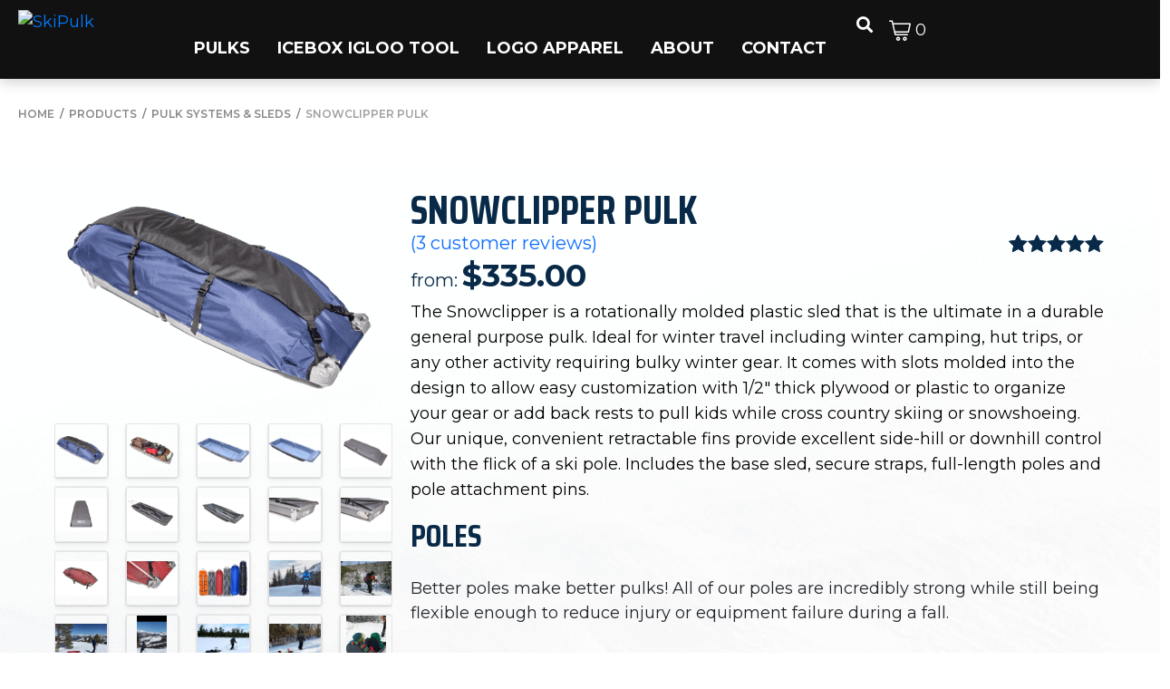

--- FILE ---
content_type: text/html; charset=UTF-8
request_url: https://skipulk.com/product/snowclipper-pulk/
body_size: 98510
content:
<!DOCTYPE html><html lang="en-US"><head ><style>
@media (max-width: 768px) {
	.jet-mega-menu.jet-mega-menu--layout-dropdown.jet-mega-menu--dropdown-layout-default .jet-mega-menu-container {
		position: absolute;
		top: 50px !important;
		z-index: 999;
		right: -113px !important;
		min-width: 100vw !important;
	}
}
@media (min-width: 768px) and (max-width: 1024px) {
    .jet-mega-menu.jet-mega-menu--layout-dropdown.jet-mega-menu--dropdown-layout-default .jet-mega-menu-container {
        position: absolute;
        top: 50px !important;
        z-index: 999;
        right: -169px !important;
        min-width: 100vw !important;
    }
}
}
</style> 	<meta charset="UTF-8" />
	<meta name="viewport" content="width=device-width, initial-scale=1" />
	<meta name='robots' content='index, follow, max-image-preview:large, max-snippet:-1, max-video-preview:-1' />

	<!-- This site is optimized with the Yoast SEO plugin v22.5 - https://yoast.com/wordpress/plugins/seo/ -->
	<title>Snowclipper Pulk - SkiPulk</title>
	<link rel="canonical" href="https://skipulk.com/product/snowclipper-pulk/" />
	<meta property="og:locale" content="en_US" />
	<meta property="og:type" content="article" />
	<meta property="og:title" content="Snowclipper Pulk - SkiPulk" />
	<meta property="og:description" content="The Snowclipper is a rotationally molded plastic sled that is the ultimate in a durable general purpose pulk. Ideal for winter travel including winter camping, hut trips, or any other activity requiring bulky winter gear. It comes with slots molded into the design to allow easy customization with 1/2&quot; thick plywood or plastic to organize your gear or add back rests to pull kids while cross country skiing or snowshoeing. Our unique, convenient retractable fins provide excellent side-hill or downhill control with the flick of a ski pole. Includes the base sled, secure straps, full-length poles and pole attachment pins." />
	<meta property="og:url" content="https://skipulk.com/product/snowclipper-pulk/" />
	<meta property="og:site_name" content="SkiPulk" />
	<meta property="article:modified_time" content="2025-11-01T06:18:48+00:00" />
	<meta property="og:image" content="https://skipulk.com/wp-content/uploads/2015/12/SkiPulk_Fall2015_0043-scaled-600x400-1.png" />
	<meta property="og:image:width" content="600" />
	<meta property="og:image:height" content="400" />
	<meta property="og:image:type" content="image/png" />
	<meta name="twitter:card" content="summary_large_image" />
	<meta name="twitter:label1" content="Est. reading time" />
	<meta name="twitter:data1" content="1 minute" />
	<script type="application/ld+json" class="yoast-schema-graph">{"@context":"https://schema.org","@graph":[{"@type":"WebPage","@id":"https://skipulk.com/product/snowclipper-pulk/","url":"https://skipulk.com/product/snowclipper-pulk/","name":"Snowclipper Pulk - SkiPulk","isPartOf":{"@id":"https://skipulk.com/#website"},"primaryImageOfPage":{"@id":"https://skipulk.com/product/snowclipper-pulk/#primaryimage"},"image":{"@id":"https://skipulk.com/product/snowclipper-pulk/#primaryimage"},"thumbnailUrl":"https://skipulk.com/wp-content/uploads/2015/12/SkiPulk_Fall2015_0043-scaled-600x400-1.png","datePublished":"2015-12-04T10:27:28+00:00","dateModified":"2025-11-01T06:18:48+00:00","breadcrumb":{"@id":"https://skipulk.com/product/snowclipper-pulk/#breadcrumb"},"inLanguage":"en-US","potentialAction":[{"@type":"ReadAction","target":["https://skipulk.com/product/snowclipper-pulk/"]}]},{"@type":"ImageObject","inLanguage":"en-US","@id":"https://skipulk.com/product/snowclipper-pulk/#primaryimage","url":"https://skipulk.com/wp-content/uploads/2015/12/SkiPulk_Fall2015_0043-scaled-600x400-1.png","contentUrl":"https://skipulk.com/wp-content/uploads/2015/12/SkiPulk_Fall2015_0043-scaled-600x400-1.png","width":600,"height":400},{"@type":"BreadcrumbList","@id":"https://skipulk.com/product/snowclipper-pulk/#breadcrumb","itemListElement":[{"@type":"ListItem","position":1,"name":"Home","item":"https://skipulk.com/"},{"@type":"ListItem","position":2,"name":"Shop SkiPulk Products","item":"https://skipulk.com/shop/"},{"@type":"ListItem","position":3,"name":"Snowclipper Pulk"}]},{"@type":"WebSite","@id":"https://skipulk.com/#website","url":"https://skipulk.com/","name":"SkiPulk","description":"Tough pulks for every adventure","potentialAction":[{"@type":"SearchAction","target":{"@type":"EntryPoint","urlTemplate":"https://skipulk.com/?s={search_term_string}"},"query-input":"required name=search_term_string"}],"inLanguage":"en-US"}]}</script>
	<!-- / Yoast SEO plugin. -->


<link rel='dns-prefetch' href='//stats.wp.com' />
<link rel='dns-prefetch' href='//skipulk.com' />
<link rel='dns-prefetch' href='//www.googletagmanager.com' />
<link rel="alternate" type="application/rss+xml" title="SkiPulk &raquo; Feed" href="https://skipulk.com/feed/" />
<link rel="alternate" type="application/rss+xml" title="SkiPulk &raquo; Comments Feed" href="https://skipulk.com/comments/feed/" />
<link rel="alternate" type="application/rss+xml" title="SkiPulk &raquo; Snowclipper Pulk Comments Feed" href="https://skipulk.com/product/snowclipper-pulk/feed/" />
		<!-- This site uses the Google Analytics by MonsterInsights plugin v8.25.0 - Using Analytics tracking - https://www.monsterinsights.com/ -->
		<!-- Note: MonsterInsights is not currently configured on this site. The site owner needs to authenticate with Google Analytics in the MonsterInsights settings panel. -->
					<!-- No tracking code set -->
				<!-- / Google Analytics by MonsterInsights -->
		<script type="text/javascript">
/* <![CDATA[ */
window._wpemojiSettings = {"baseUrl":"https:\/\/s.w.org\/images\/core\/emoji\/15.0.3\/72x72\/","ext":".png","svgUrl":"https:\/\/s.w.org\/images\/core\/emoji\/15.0.3\/svg\/","svgExt":".svg","source":{"concatemoji":"https:\/\/skipulk.com\/wp-includes\/js\/wp-emoji-release.min.js?ver=6.5.4"}};
/*! This file is auto-generated */
!function(i,n){var o,s,e;function c(e){try{var t={supportTests:e,timestamp:(new Date).valueOf()};sessionStorage.setItem(o,JSON.stringify(t))}catch(e){}}function p(e,t,n){e.clearRect(0,0,e.canvas.width,e.canvas.height),e.fillText(t,0,0);var t=new Uint32Array(e.getImageData(0,0,e.canvas.width,e.canvas.height).data),r=(e.clearRect(0,0,e.canvas.width,e.canvas.height),e.fillText(n,0,0),new Uint32Array(e.getImageData(0,0,e.canvas.width,e.canvas.height).data));return t.every(function(e,t){return e===r[t]})}function u(e,t,n){switch(t){case"flag":return n(e,"\ud83c\udff3\ufe0f\u200d\u26a7\ufe0f","\ud83c\udff3\ufe0f\u200b\u26a7\ufe0f")?!1:!n(e,"\ud83c\uddfa\ud83c\uddf3","\ud83c\uddfa\u200b\ud83c\uddf3")&&!n(e,"\ud83c\udff4\udb40\udc67\udb40\udc62\udb40\udc65\udb40\udc6e\udb40\udc67\udb40\udc7f","\ud83c\udff4\u200b\udb40\udc67\u200b\udb40\udc62\u200b\udb40\udc65\u200b\udb40\udc6e\u200b\udb40\udc67\u200b\udb40\udc7f");case"emoji":return!n(e,"\ud83d\udc26\u200d\u2b1b","\ud83d\udc26\u200b\u2b1b")}return!1}function f(e,t,n){var r="undefined"!=typeof WorkerGlobalScope&&self instanceof WorkerGlobalScope?new OffscreenCanvas(300,150):i.createElement("canvas"),a=r.getContext("2d",{willReadFrequently:!0}),o=(a.textBaseline="top",a.font="600 32px Arial",{});return e.forEach(function(e){o[e]=t(a,e,n)}),o}function t(e){var t=i.createElement("script");t.src=e,t.defer=!0,i.head.appendChild(t)}"undefined"!=typeof Promise&&(o="wpEmojiSettingsSupports",s=["flag","emoji"],n.supports={everything:!0,everythingExceptFlag:!0},e=new Promise(function(e){i.addEventListener("DOMContentLoaded",e,{once:!0})}),new Promise(function(t){var n=function(){try{var e=JSON.parse(sessionStorage.getItem(o));if("object"==typeof e&&"number"==typeof e.timestamp&&(new Date).valueOf()<e.timestamp+604800&&"object"==typeof e.supportTests)return e.supportTests}catch(e){}return null}();if(!n){if("undefined"!=typeof Worker&&"undefined"!=typeof OffscreenCanvas&&"undefined"!=typeof URL&&URL.createObjectURL&&"undefined"!=typeof Blob)try{var e="postMessage("+f.toString()+"("+[JSON.stringify(s),u.toString(),p.toString()].join(",")+"));",r=new Blob([e],{type:"text/javascript"}),a=new Worker(URL.createObjectURL(r),{name:"wpTestEmojiSupports"});return void(a.onmessage=function(e){c(n=e.data),a.terminate(),t(n)})}catch(e){}c(n=f(s,u,p))}t(n)}).then(function(e){for(var t in e)n.supports[t]=e[t],n.supports.everything=n.supports.everything&&n.supports[t],"flag"!==t&&(n.supports.everythingExceptFlag=n.supports.everythingExceptFlag&&n.supports[t]);n.supports.everythingExceptFlag=n.supports.everythingExceptFlag&&!n.supports.flag,n.DOMReady=!1,n.readyCallback=function(){n.DOMReady=!0}}).then(function(){return e}).then(function(){var e;n.supports.everything||(n.readyCallback(),(e=n.source||{}).concatemoji?t(e.concatemoji):e.wpemoji&&e.twemoji&&(t(e.twemoji),t(e.wpemoji)))}))}((window,document),window._wpemojiSettings);
/* ]]> */
</script>
<link rel='stylesheet' id='wc-stripe-blocks-checkout-style-css' href='https://skipulk.com/wp-content/plugins/woocommerce-gateway-stripe/build/upe_blocks.css?ver=e6e5028c3bd4735e7a29cd67f0df7094' type='text/css' media='all' />
<link rel='stylesheet' id='dce-dynamic-visibility-style-css' href='https://skipulk.com/wp-content/plugins/dynamic-visibility-for-elementor/assets/css/dynamic-visibility.css?ver=5.0.10' type='text/css' media='all' />
<link rel='stylesheet' id='skipulk-css' href='https://skipulk.com/wp-content/themes/skipulk/assets/css/style.css?ver=6.5.4' type='text/css' media='all' />
<style id='wp-emoji-styles-inline-css' type='text/css'>

	img.wp-smiley, img.emoji {
		display: inline !important;
		border: none !important;
		box-shadow: none !important;
		height: 1em !important;
		width: 1em !important;
		margin: 0 0.07em !important;
		vertical-align: -0.1em !important;
		background: none !important;
		padding: 0 !important;
	}
</style>
<link rel='stylesheet' id='wp-block-library-css' href='https://skipulk.com/wp-includes/css/dist/block-library/style.min.css?ver=6.5.4' type='text/css' media='all' />
<style id='wp-block-library-theme-inline-css' type='text/css'>
.wp-block-audio figcaption{color:#555;font-size:13px;text-align:center}.is-dark-theme .wp-block-audio figcaption{color:#ffffffa6}.wp-block-audio{margin:0 0 1em}.wp-block-code{border:1px solid #ccc;border-radius:4px;font-family:Menlo,Consolas,monaco,monospace;padding:.8em 1em}.wp-block-embed figcaption{color:#555;font-size:13px;text-align:center}.is-dark-theme .wp-block-embed figcaption{color:#ffffffa6}.wp-block-embed{margin:0 0 1em}.blocks-gallery-caption{color:#555;font-size:13px;text-align:center}.is-dark-theme .blocks-gallery-caption{color:#ffffffa6}.wp-block-image figcaption{color:#555;font-size:13px;text-align:center}.is-dark-theme .wp-block-image figcaption{color:#ffffffa6}.wp-block-image{margin:0 0 1em}.wp-block-pullquote{border-bottom:4px solid;border-top:4px solid;color:currentColor;margin-bottom:1.75em}.wp-block-pullquote cite,.wp-block-pullquote footer,.wp-block-pullquote__citation{color:currentColor;font-size:.8125em;font-style:normal;text-transform:uppercase}.wp-block-quote{border-left:.25em solid;margin:0 0 1.75em;padding-left:1em}.wp-block-quote cite,.wp-block-quote footer{color:currentColor;font-size:.8125em;font-style:normal;position:relative}.wp-block-quote.has-text-align-right{border-left:none;border-right:.25em solid;padding-left:0;padding-right:1em}.wp-block-quote.has-text-align-center{border:none;padding-left:0}.wp-block-quote.is-large,.wp-block-quote.is-style-large,.wp-block-quote.is-style-plain{border:none}.wp-block-search .wp-block-search__label{font-weight:700}.wp-block-search__button{border:1px solid #ccc;padding:.375em .625em}:where(.wp-block-group.has-background){padding:1.25em 2.375em}.wp-block-separator.has-css-opacity{opacity:.4}.wp-block-separator{border:none;border-bottom:2px solid;margin-left:auto;margin-right:auto}.wp-block-separator.has-alpha-channel-opacity{opacity:1}.wp-block-separator:not(.is-style-wide):not(.is-style-dots){width:100px}.wp-block-separator.has-background:not(.is-style-dots){border-bottom:none;height:1px}.wp-block-separator.has-background:not(.is-style-wide):not(.is-style-dots){height:2px}.wp-block-table{margin:0 0 1em}.wp-block-table td,.wp-block-table th{word-break:normal}.wp-block-table figcaption{color:#555;font-size:13px;text-align:center}.is-dark-theme .wp-block-table figcaption{color:#ffffffa6}.wp-block-video figcaption{color:#555;font-size:13px;text-align:center}.is-dark-theme .wp-block-video figcaption{color:#ffffffa6}.wp-block-video{margin:0 0 1em}.wp-block-template-part.has-background{margin-bottom:0;margin-top:0;padding:1.25em 2.375em}
</style>
<style id='classic-theme-styles-inline-css' type='text/css'>
/*! This file is auto-generated */
.wp-block-button__link{color:#fff;background-color:#32373c;border-radius:9999px;box-shadow:none;text-decoration:none;padding:calc(.667em + 2px) calc(1.333em + 2px);font-size:1.125em}.wp-block-file__button{background:#32373c;color:#fff;text-decoration:none}
</style>
<style id='global-styles-inline-css' type='text/css'>
body{--wp--preset--color--black: #000000;--wp--preset--color--cyan-bluish-gray: #abb8c3;--wp--preset--color--white: #ffffff;--wp--preset--color--pale-pink: #f78da7;--wp--preset--color--vivid-red: #cf2e2e;--wp--preset--color--luminous-vivid-orange: #ff6900;--wp--preset--color--luminous-vivid-amber: #fcb900;--wp--preset--color--light-green-cyan: #7bdcb5;--wp--preset--color--vivid-green-cyan: #00d084;--wp--preset--color--pale-cyan-blue: #8ed1fc;--wp--preset--color--vivid-cyan-blue: #0693e3;--wp--preset--color--vivid-purple: #9b51e0;--wp--preset--gradient--vivid-cyan-blue-to-vivid-purple: linear-gradient(135deg,rgba(6,147,227,1) 0%,rgb(155,81,224) 100%);--wp--preset--gradient--light-green-cyan-to-vivid-green-cyan: linear-gradient(135deg,rgb(122,220,180) 0%,rgb(0,208,130) 100%);--wp--preset--gradient--luminous-vivid-amber-to-luminous-vivid-orange: linear-gradient(135deg,rgba(252,185,0,1) 0%,rgba(255,105,0,1) 100%);--wp--preset--gradient--luminous-vivid-orange-to-vivid-red: linear-gradient(135deg,rgba(255,105,0,1) 0%,rgb(207,46,46) 100%);--wp--preset--gradient--very-light-gray-to-cyan-bluish-gray: linear-gradient(135deg,rgb(238,238,238) 0%,rgb(169,184,195) 100%);--wp--preset--gradient--cool-to-warm-spectrum: linear-gradient(135deg,rgb(74,234,220) 0%,rgb(151,120,209) 20%,rgb(207,42,186) 40%,rgb(238,44,130) 60%,rgb(251,105,98) 80%,rgb(254,248,76) 100%);--wp--preset--gradient--blush-light-purple: linear-gradient(135deg,rgb(255,206,236) 0%,rgb(152,150,240) 100%);--wp--preset--gradient--blush-bordeaux: linear-gradient(135deg,rgb(254,205,165) 0%,rgb(254,45,45) 50%,rgb(107,0,62) 100%);--wp--preset--gradient--luminous-dusk: linear-gradient(135deg,rgb(255,203,112) 0%,rgb(199,81,192) 50%,rgb(65,88,208) 100%);--wp--preset--gradient--pale-ocean: linear-gradient(135deg,rgb(255,245,203) 0%,rgb(182,227,212) 50%,rgb(51,167,181) 100%);--wp--preset--gradient--electric-grass: linear-gradient(135deg,rgb(202,248,128) 0%,rgb(113,206,126) 100%);--wp--preset--gradient--midnight: linear-gradient(135deg,rgb(2,3,129) 0%,rgb(40,116,252) 100%);--wp--preset--font-size--small: 13px;--wp--preset--font-size--medium: 20px;--wp--preset--font-size--large: 36px;--wp--preset--font-size--x-large: 42px;--wp--preset--spacing--20: 0.44rem;--wp--preset--spacing--30: 0.67rem;--wp--preset--spacing--40: 1rem;--wp--preset--spacing--50: 1.5rem;--wp--preset--spacing--60: 2.25rem;--wp--preset--spacing--70: 3.38rem;--wp--preset--spacing--80: 5.06rem;--wp--preset--shadow--natural: 6px 6px 9px rgba(0, 0, 0, 0.2);--wp--preset--shadow--deep: 12px 12px 50px rgba(0, 0, 0, 0.4);--wp--preset--shadow--sharp: 6px 6px 0px rgba(0, 0, 0, 0.2);--wp--preset--shadow--outlined: 6px 6px 0px -3px rgba(255, 255, 255, 1), 6px 6px rgba(0, 0, 0, 1);--wp--preset--shadow--crisp: 6px 6px 0px rgba(0, 0, 0, 1);}:where(.is-layout-flex){gap: 0.5em;}:where(.is-layout-grid){gap: 0.5em;}body .is-layout-flex{display: flex;}body .is-layout-flex{flex-wrap: wrap;align-items: center;}body .is-layout-flex > *{margin: 0;}body .is-layout-grid{display: grid;}body .is-layout-grid > *{margin: 0;}:where(.wp-block-columns.is-layout-flex){gap: 2em;}:where(.wp-block-columns.is-layout-grid){gap: 2em;}:where(.wp-block-post-template.is-layout-flex){gap: 1.25em;}:where(.wp-block-post-template.is-layout-grid){gap: 1.25em;}.has-black-color{color: var(--wp--preset--color--black) !important;}.has-cyan-bluish-gray-color{color: var(--wp--preset--color--cyan-bluish-gray) !important;}.has-white-color{color: var(--wp--preset--color--white) !important;}.has-pale-pink-color{color: var(--wp--preset--color--pale-pink) !important;}.has-vivid-red-color{color: var(--wp--preset--color--vivid-red) !important;}.has-luminous-vivid-orange-color{color: var(--wp--preset--color--luminous-vivid-orange) !important;}.has-luminous-vivid-amber-color{color: var(--wp--preset--color--luminous-vivid-amber) !important;}.has-light-green-cyan-color{color: var(--wp--preset--color--light-green-cyan) !important;}.has-vivid-green-cyan-color{color: var(--wp--preset--color--vivid-green-cyan) !important;}.has-pale-cyan-blue-color{color: var(--wp--preset--color--pale-cyan-blue) !important;}.has-vivid-cyan-blue-color{color: var(--wp--preset--color--vivid-cyan-blue) !important;}.has-vivid-purple-color{color: var(--wp--preset--color--vivid-purple) !important;}.has-black-background-color{background-color: var(--wp--preset--color--black) !important;}.has-cyan-bluish-gray-background-color{background-color: var(--wp--preset--color--cyan-bluish-gray) !important;}.has-white-background-color{background-color: var(--wp--preset--color--white) !important;}.has-pale-pink-background-color{background-color: var(--wp--preset--color--pale-pink) !important;}.has-vivid-red-background-color{background-color: var(--wp--preset--color--vivid-red) !important;}.has-luminous-vivid-orange-background-color{background-color: var(--wp--preset--color--luminous-vivid-orange) !important;}.has-luminous-vivid-amber-background-color{background-color: var(--wp--preset--color--luminous-vivid-amber) !important;}.has-light-green-cyan-background-color{background-color: var(--wp--preset--color--light-green-cyan) !important;}.has-vivid-green-cyan-background-color{background-color: var(--wp--preset--color--vivid-green-cyan) !important;}.has-pale-cyan-blue-background-color{background-color: var(--wp--preset--color--pale-cyan-blue) !important;}.has-vivid-cyan-blue-background-color{background-color: var(--wp--preset--color--vivid-cyan-blue) !important;}.has-vivid-purple-background-color{background-color: var(--wp--preset--color--vivid-purple) !important;}.has-black-border-color{border-color: var(--wp--preset--color--black) !important;}.has-cyan-bluish-gray-border-color{border-color: var(--wp--preset--color--cyan-bluish-gray) !important;}.has-white-border-color{border-color: var(--wp--preset--color--white) !important;}.has-pale-pink-border-color{border-color: var(--wp--preset--color--pale-pink) !important;}.has-vivid-red-border-color{border-color: var(--wp--preset--color--vivid-red) !important;}.has-luminous-vivid-orange-border-color{border-color: var(--wp--preset--color--luminous-vivid-orange) !important;}.has-luminous-vivid-amber-border-color{border-color: var(--wp--preset--color--luminous-vivid-amber) !important;}.has-light-green-cyan-border-color{border-color: var(--wp--preset--color--light-green-cyan) !important;}.has-vivid-green-cyan-border-color{border-color: var(--wp--preset--color--vivid-green-cyan) !important;}.has-pale-cyan-blue-border-color{border-color: var(--wp--preset--color--pale-cyan-blue) !important;}.has-vivid-cyan-blue-border-color{border-color: var(--wp--preset--color--vivid-cyan-blue) !important;}.has-vivid-purple-border-color{border-color: var(--wp--preset--color--vivid-purple) !important;}.has-vivid-cyan-blue-to-vivid-purple-gradient-background{background: var(--wp--preset--gradient--vivid-cyan-blue-to-vivid-purple) !important;}.has-light-green-cyan-to-vivid-green-cyan-gradient-background{background: var(--wp--preset--gradient--light-green-cyan-to-vivid-green-cyan) !important;}.has-luminous-vivid-amber-to-luminous-vivid-orange-gradient-background{background: var(--wp--preset--gradient--luminous-vivid-amber-to-luminous-vivid-orange) !important;}.has-luminous-vivid-orange-to-vivid-red-gradient-background{background: var(--wp--preset--gradient--luminous-vivid-orange-to-vivid-red) !important;}.has-very-light-gray-to-cyan-bluish-gray-gradient-background{background: var(--wp--preset--gradient--very-light-gray-to-cyan-bluish-gray) !important;}.has-cool-to-warm-spectrum-gradient-background{background: var(--wp--preset--gradient--cool-to-warm-spectrum) !important;}.has-blush-light-purple-gradient-background{background: var(--wp--preset--gradient--blush-light-purple) !important;}.has-blush-bordeaux-gradient-background{background: var(--wp--preset--gradient--blush-bordeaux) !important;}.has-luminous-dusk-gradient-background{background: var(--wp--preset--gradient--luminous-dusk) !important;}.has-pale-ocean-gradient-background{background: var(--wp--preset--gradient--pale-ocean) !important;}.has-electric-grass-gradient-background{background: var(--wp--preset--gradient--electric-grass) !important;}.has-midnight-gradient-background{background: var(--wp--preset--gradient--midnight) !important;}.has-small-font-size{font-size: var(--wp--preset--font-size--small) !important;}.has-medium-font-size{font-size: var(--wp--preset--font-size--medium) !important;}.has-large-font-size{font-size: var(--wp--preset--font-size--large) !important;}.has-x-large-font-size{font-size: var(--wp--preset--font-size--x-large) !important;}
.wp-block-navigation a:where(:not(.wp-element-button)){color: inherit;}
:where(.wp-block-post-template.is-layout-flex){gap: 1.25em;}:where(.wp-block-post-template.is-layout-grid){gap: 1.25em;}
:where(.wp-block-columns.is-layout-flex){gap: 2em;}:where(.wp-block-columns.is-layout-grid){gap: 2em;}
.wp-block-pullquote{font-size: 1.5em;line-height: 1.6;}
</style>
<link rel='stylesheet' id='contact-form-7-css' href='https://skipulk.com/wp-content/plugins/contact-form-7/includes/css/styles.css?ver=5.9.3' type='text/css' media='all' />
<link rel='stylesheet' id='wp-faq-public-style-css' href='https://skipulk.com/wp-content/plugins/sp-faq/assets/css/wp-faq-public.css?ver=3.9' type='text/css' media='all' />
<link rel='stylesheet' id='wpmenucart-icons-css' href='https://skipulk.com/wp-content/plugins/woocommerce-menu-bar-cart/assets/css/wpmenucart-icons.min.css?ver=2.14.3' type='text/css' media='all' />
<style id='wpmenucart-icons-inline-css' type='text/css'>
@font-face{font-family:WPMenuCart;src:url(https://skipulk.com/wp-content/plugins/woocommerce-menu-bar-cart/assets/fonts/WPMenuCart.eot);src:url(https://skipulk.com/wp-content/plugins/woocommerce-menu-bar-cart/assets/fonts/WPMenuCart.eot?#iefix) format('embedded-opentype'),url(https://skipulk.com/wp-content/plugins/woocommerce-menu-bar-cart/assets/fonts/WPMenuCart.woff2) format('woff2'),url(https://skipulk.com/wp-content/plugins/woocommerce-menu-bar-cart/assets/fonts/WPMenuCart.woff) format('woff'),url(https://skipulk.com/wp-content/plugins/woocommerce-menu-bar-cart/assets/fonts/WPMenuCart.ttf) format('truetype'),url(https://skipulk.com/wp-content/plugins/woocommerce-menu-bar-cart/assets/fonts/WPMenuCart.svg#WPMenuCart) format('svg');font-weight:400;font-style:normal;font-display:swap}
</style>
<link rel='stylesheet' id='wpmenucart-css' href='https://skipulk.com/wp-content/plugins/woocommerce-menu-bar-cart/assets/css/wpmenucart-main.min.css?ver=2.14.3' type='text/css' media='all' />
<link rel='stylesheet' id='photoswipe-css' href='https://skipulk.com/wp-content/plugins/woocommerce/assets/css/photoswipe/photoswipe.min.css?ver=8.7.0' type='text/css' media='all' />
<link rel='stylesheet' id='photoswipe-default-skin-css' href='https://skipulk.com/wp-content/plugins/woocommerce/assets/css/photoswipe/default-skin/default-skin.min.css?ver=8.7.0' type='text/css' media='all' />
<link rel='stylesheet' id='woocommerce-layout-css' href='https://skipulk.com/wp-content/plugins/woocommerce/assets/css/woocommerce-layout.css?ver=8.7.0' type='text/css' media='all' />
<link rel='stylesheet' id='woocommerce-smallscreen-css' href='https://skipulk.com/wp-content/plugins/woocommerce/assets/css/woocommerce-smallscreen.css?ver=8.7.0' type='text/css' media='only screen and (max-width: 768px)' />
<link rel='stylesheet' id='woocommerce-general-css' href='https://skipulk.com/wp-content/plugins/woocommerce/assets/css/woocommerce.css?ver=8.7.0' type='text/css' media='all' />
<style id='woocommerce-inline-inline-css' type='text/css'>
.woocommerce form .form-row .required { visibility: visible; }
</style>
<link rel='stylesheet' id='kbe_theme_style-css' href='https://skipulk.com/wp-content/plugins/wp-knowledgebase/template/style.css?ver=1.3.4' type='text/css' media='all' />
<link rel='stylesheet' id='wt-import-export-for-woo-css' href='https://skipulk.com/wp-content/plugins/wt-import-export-for-woo/public/css/wt-import-export-for-woo-public.css?ver=1.2.5' type='text/css' media='all' />
<link rel='stylesheet' id='wc-composite-css-css' href='https://skipulk.com/wp-content/plugins/woocommerce-composite-products/assets/css/frontend/woocommerce.css?ver=9.0.2' type='text/css' media='all' />
<link rel='stylesheet' id='jupiterx-popups-animation-css' href='https://skipulk.com/wp-content/plugins/jupiterx-core/includes/extensions/raven/assets/lib/animate/animate.min.css?ver=3.8.0' type='text/css' media='all' />
<link rel='stylesheet' id='jupiterx-css' href='https://skipulk.com/wp-content/uploads/jupiterx/compiler/jupiterx/d5cd8a5.css?ver=3.8.0' type='text/css' media='all' />
<link rel='stylesheet' id='jet-menu-public-styles-css' href='https://skipulk.com/wp-content/plugins/jet-menu/assets/public/css/public.css?ver=2.4.3' type='text/css' media='all' />
<link rel='stylesheet' id='jupiterx-elements-dynamic-styles-css' href='https://skipulk.com/wp-content/uploads/jupiterx/compiler/jupiterx-elements-dynamic-styles/98bf235.css?ver=3.8.0' type='text/css' media='all' />
<link rel='stylesheet' id='was-frontend-css' href='https://skipulk.com/wp-content/plugins/sellkit-pro/assets/dist/css/swatches-frontend.min.css?ver=1.7.0' type='text/css' media='all' />
<link rel='stylesheet' id='wc-cp-checkout-blocks-css' href='https://skipulk.com/wp-content/plugins/woocommerce-composite-products/assets/css/frontend/checkout-blocks.css?ver=9.0.2' type='text/css' media='all' />
<link rel='stylesheet' id='wc-pb-checkout-blocks-css' href='https://skipulk.com/wp-content/plugins/woocommerce-product-bundles/assets/css/frontend/checkout-blocks.css?ver=7.0.2' type='text/css' media='all' />
<link rel='stylesheet' id='wc-bundle-style-css' href='https://skipulk.com/wp-content/plugins/woocommerce-product-bundles/assets/css/frontend/woocommerce.css?ver=7.0.2' type='text/css' media='all' />
<link rel='stylesheet' id='elementor-icons-css' href='https://skipulk.com/wp-content/plugins/elementor/assets/lib/eicons/css/elementor-icons.min.css?ver=5.23.0' type='text/css' media='all' />
<link rel='stylesheet' id='elementor-frontend-css' href='https://skipulk.com/wp-content/uploads/elementor/css/custom-frontend-lite.min.css?ver=1706713504' type='text/css' media='all' />
<link rel='stylesheet' id='swiper-css' href='https://skipulk.com/wp-content/plugins/elementor/assets/lib/swiper/v8/css/swiper.min.css?ver=8.4.5' type='text/css' media='all' />
<link rel='stylesheet' id='font-awesome-css' href='https://skipulk.com/wp-content/plugins/elementor/assets/lib/font-awesome/css/font-awesome.min.css?ver=4.7.0' type='text/css' media='all' />
<link rel='stylesheet' id='jupiterx-core-raven-frontend-css' href='https://skipulk.com/wp-content/plugins/jupiterx-core/includes/extensions/raven/assets/css/frontend.min.css?ver=6.5.4' type='text/css' media='all' />
<style id='jupiterx-core-raven-frontend-inline-css' type='text/css'>
.jupiterx-main-content{ padding: 0px } .jupiterx-main-content > .container { max-width: inherit; padding: 0px }.jupiterx-layout-builder-template > .row { margin: 0; } .jupiterx-layout-builder-template > .row > #jupiterx-primary { padding: 0; }
</style>
<link rel='stylesheet' id='elementor-post-8-css' href='https://skipulk.com/wp-content/uploads/elementor/css/post-8.css?ver=1706713505' type='text/css' media='all' />
<link rel='stylesheet' id='sellkit-pro-frontend-css' href='https://skipulk.com/wp-content/plugins/sellkit-pro/assets/dist/css/frontend.min.css?ver=1.7.0' type='text/css' media='all' />
<link rel='stylesheet' id='sellkit-frontend-css' href='https://skipulk.com/wp-content/plugins/sellkit/assets/dist/css/frontend.min.css?ver=1.8.9' type='text/css' media='all' />
<link rel='stylesheet' id='flatpickr-css' href='https://skipulk.com/wp-content/plugins/elementor/assets/lib/flatpickr/flatpickr.min.css?ver=4.1.4' type='text/css' media='all' />
<link rel='stylesheet' id='google-fonts-1-css' href='https://fonts.googleapis.com/css?family=Montserrat%3A100%2C100italic%2C200%2C200italic%2C300%2C300italic%2C400%2C400italic%2C500%2C500italic%2C600%2C600italic%2C700%2C700italic%2C800%2C800italic%2C900%2C900italic%7CRoboto+Slab%3A100%2C100italic%2C200%2C200italic%2C300%2C300italic%2C400%2C400italic%2C500%2C500italic%2C600%2C600italic%2C700%2C700italic%2C800%2C800italic%2C900%2C900italic%7CRoboto%3A100%2C100italic%2C200%2C200italic%2C300%2C300italic%2C400%2C400italic%2C500%2C500italic%2C600%2C600italic%2C700%2C700italic%2C800%2C800italic%2C900%2C900italic%7CSaira+Condensed%3A100%2C100italic%2C200%2C200italic%2C300%2C300italic%2C400%2C400italic%2C500%2C500italic%2C600%2C600italic%2C700%2C700italic%2C800%2C800italic%2C900%2C900italic&#038;display=swap&#038;ver=6.5.4' type='text/css' media='all' />
<link rel="preconnect" href="https://fonts.gstatic.com/" crossorigin><script type="text/javascript" src="https://skipulk.com/wp-includes/js/dist/vendor/wp-polyfill-inert.min.js?ver=3.1.2" id="wp-polyfill-inert-js"></script>
<script type="text/javascript" src="https://skipulk.com/wp-includes/js/dist/vendor/regenerator-runtime.min.js?ver=0.14.0" id="regenerator-runtime-js"></script>
<script type="text/javascript" src="https://skipulk.com/wp-includes/js/dist/vendor/wp-polyfill.min.js?ver=3.15.0" id="wp-polyfill-js"></script>
<script type="text/javascript" src="https://skipulk.com/wp-includes/js/dist/hooks.min.js?ver=2810c76e705dd1a53b18" id="wp-hooks-js"></script>
<script type="text/javascript" src="https://stats.wp.com/w.js?ver=202545" id="woo-tracks-js"></script>
<script type="text/javascript" src="https://skipulk.com/wp-includes/js/jquery/jquery.min.js?ver=3.7.1" id="jquery-core-js"></script>
<script type="text/javascript" src="https://skipulk.com/wp-includes/js/jquery/jquery-migrate.min.js?ver=3.4.1" id="jquery-migrate-js"></script>
<script type="text/javascript" src="https://skipulk.com/wp-content/plugins/woocommerce/assets/js/jquery-blockui/jquery.blockUI.min.js?ver=2.7.0-wc.8.7.0" id="jquery-blockui-js" defer="defer" data-wp-strategy="defer"></script>
<script type="text/javascript" id="wc-add-to-cart-js-extra">
/* <![CDATA[ */
var wc_add_to_cart_params = {"ajax_url":"\/wp-admin\/admin-ajax.php","wc_ajax_url":"\/?wc-ajax=%%endpoint%%","i18n_view_cart":"View cart","cart_url":"https:\/\/skipulk.com\/cart\/","is_cart":"","cart_redirect_after_add":"no"};
/* ]]> */
</script>
<script type="text/javascript" src="https://skipulk.com/wp-content/plugins/woocommerce/assets/js/frontend/add-to-cart.min.js?ver=8.7.0" id="wc-add-to-cart-js" defer="defer" data-wp-strategy="defer"></script>
<script type="text/javascript" src="https://skipulk.com/wp-content/plugins/woocommerce/assets/js/zoom/jquery.zoom.min.js?ver=1.7.21-wc.8.7.0" id="zoom-js" defer="defer" data-wp-strategy="defer"></script>
<script type="text/javascript" src="https://skipulk.com/wp-content/plugins/woocommerce/assets/js/flexslider/jquery.flexslider.min.js?ver=2.7.2-wc.8.7.0" id="flexslider-js" defer="defer" data-wp-strategy="defer"></script>
<script type="text/javascript" src="https://skipulk.com/wp-content/plugins/woocommerce/assets/js/photoswipe/photoswipe.min.js?ver=4.1.1-wc.8.7.0" id="photoswipe-js" defer="defer" data-wp-strategy="defer"></script>
<script type="text/javascript" src="https://skipulk.com/wp-content/plugins/woocommerce/assets/js/photoswipe/photoswipe-ui-default.min.js?ver=4.1.1-wc.8.7.0" id="photoswipe-ui-default-js" defer="defer" data-wp-strategy="defer"></script>
<script type="text/javascript" id="wc-single-product-js-extra">
/* <![CDATA[ */
var wc_single_product_params = {"i18n_required_rating_text":"Please select a rating","review_rating_required":"yes","flexslider":{"rtl":false,"animation":"slide","smoothHeight":true,"directionNav":true,"controlNav":"thumbnails","slideshow":false,"animationSpeed":500,"animationLoop":false,"allowOneSlide":false,"prevText":"<svg fill=\"#333333\" version=\"1.1\" id=\"Layer_1\" xmlns=\"http:\/\/www.w3.org\/2000\/svg\" xmlns:xlink=\"http:\/\/www.w3.org\/1999\/xlink\" x=\"0px\" y=\"0px\" width=\"7.2px\" height=\"12px\" viewBox=\"0 0 7.2 12\" style=\"enable-background:new 0 0 7.2 12;\" xml:space=\"preserve\"><path class=\"st0\" d=\"M2.4,6l4.5-4.3c0.4-0.4,0.4-1,0-1.4c-0.4-0.4-1-0.4-1.4,0l-5.2,5C0.1,5.5,0,5.7,0,6s0.1,0.5,0.3,0.7l5.2,5\tC5.7,11.9,6,12,6.2,12c0.3,0,0.5-0.1,0.7-0.3c0.4-0.4,0.4-1,0-1.4L2.4,6z\"\/><\/svg>","nextText":"<svg fill=\"#333333\" version=\"1.1\" id=\"Layer_1\" xmlns=\"http:\/\/www.w3.org\/2000\/svg\" xmlns:xlink=\"http:\/\/www.w3.org\/1999\/xlink\" x=\"0px\" y=\"0px\" width=\"7.2px\" height=\"12px\" viewBox=\"0 0 7.2 12\" style=\"enable-background:new 0 0 7.2 12;\" xml:space=\"preserve\"><path class=\"st0\" d=\"M4.8,6l-4.5,4.3c-0.4,0.4-0.4,1,0,1.4c0.4,0.4,1,0.4,1.4,0l5.2-5C7.1,6.5,7.2,6.3,7.2,6S7.1,5.5,6.9,5.3l-5.2-5C1.5,0.1,1.2,0,1,0C0.7,0,0.5,0.1,0.3,0.3c-0.4,0.4-0.4,1,0,1.4L4.8,6z\"\/><\/svg>"},"zoom_enabled":"1","zoom_options":[],"photoswipe_enabled":"1","photoswipe_options":{"shareEl":false,"closeOnScroll":false,"history":false,"hideAnimationDuration":0,"showAnimationDuration":0},"flexslider_enabled":"1"};
/* ]]> */
</script>
<script type="text/javascript" src="https://skipulk.com/wp-content/plugins/woocommerce/assets/js/frontend/single-product.min.js?ver=8.7.0" id="wc-single-product-js" defer="defer" data-wp-strategy="defer"></script>
<script type="text/javascript" src="https://skipulk.com/wp-content/plugins/woocommerce/assets/js/js-cookie/js.cookie.min.js?ver=2.1.4-wc.8.7.0" id="js-cookie-js" defer="defer" data-wp-strategy="defer"></script>
<script type="text/javascript" id="woocommerce-js-extra">
/* <![CDATA[ */
var woocommerce_params = {"ajax_url":"\/wp-admin\/admin-ajax.php","wc_ajax_url":"\/?wc-ajax=%%endpoint%%"};
/* ]]> */
</script>
<script type="text/javascript" src="https://skipulk.com/wp-content/plugins/woocommerce/assets/js/frontend/woocommerce.min.js?ver=8.7.0" id="woocommerce-js" defer="defer" data-wp-strategy="defer"></script>
<script type="text/javascript" src="https://www.googletagmanager.com/gtag/js?id=UA-27955580-1&#039; async=&#039;async" id="jupiterx-gtag-script-js"></script>
<script type="text/javascript" id="jupiterx-gtag-script-js-after">
/* <![CDATA[ */
	
		window.dataLayer = window.dataLayer || [];
		function gtag(){dataLayer.push(arguments);}
		gtag('js', new Date());
					gtag('config', 'UA-27955580-1', { 'anonymize_ip': true });
			
	
/* ]]> */
</script>
<script type="text/javascript" src="https://skipulk.com/wp-content/themes/jupiterx/lib/admin/assets/lib/webfont/webfont.min.js?ver=1.6.26" id="jupiterx-webfont-js"></script>
<script type="text/javascript" id="jupiterx-webfont-js-after">
/* <![CDATA[ */
WebFont.load({
				google: {
					families: ['Montserrat:100,200,300,400,500,600,700,800,900,100italic,200italic,300italic,400italic,500italic,600italic,700italic,800italic,900italic','Saira Condensed:100,200,300,400,500,600,700,800,900,100italic,200italic,300italic,400italic,500italic,600italic,700italic,800italic,900italic']
				}
			});
/* ]]> */
</script>
<script type="text/javascript" src="https://skipulk.com/wp-content/themes/jupiterx/lib/assets/dist/js/utils.min.js?ver=3.8.0" id="jupiterx-utils-js"></script>
<link rel="https://api.w.org/" href="https://skipulk.com/wp-json/" /><link rel="alternate" type="application/json" href="https://skipulk.com/wp-json/wp/v2/product/18" /><link rel="EditURI" type="application/rsd+xml" title="RSD" href="https://skipulk.com/xmlrpc.php?rsd" />
<meta name="generator" content="WordPress 6.5.4" />
<meta name="generator" content="WooCommerce 8.7.0" />
<link rel='shortlink' href='https://skipulk.com/?p=18' />
<link rel="alternate" type="application/json+oembed" href="https://skipulk.com/wp-json/oembed/1.0/embed?url=https%3A%2F%2Fskipulk.com%2Fproduct%2Fsnowclipper-pulk%2F" />
<link rel="alternate" type="text/xml+oembed" href="https://skipulk.com/wp-json/oembed/1.0/embed?url=https%3A%2F%2Fskipulk.com%2Fproduct%2Fsnowclipper-pulk%2F&#038;format=xml" />
<!-- Google tag (gtag.js) -->
<script async src="https://www.googletagmanager.com/gtag/js?id=AW-741723653"></script>
<script>
  window.dataLayer = window.dataLayer || [];
  function gtag(){dataLayer.push(arguments);}
  gtag('js', new Date());

  gtag('config', 'AW-741723653');
</script>
	<noscript><style>.woocommerce-product-gallery{ opacity: 1 !important; }</style></noscript>
	<meta name="generator" content="Elementor 3.17.2; features: e_dom_optimization, e_optimized_assets_loading, e_optimized_css_loading, additional_custom_breakpoints; settings: css_print_method-external, google_font-enabled, font_display-swap">
<!-- Google Tag Manager -->
<script>(function(w,d,s,l,i){w[l]=w[l]||[];w[l].push({'gtm.start':
new Date().getTime(),event:'gtm.js'});var f=d.getElementsByTagName(s)[0],
j=d.createElement(s),dl=l!='dataLayer'?'&l='+l:'';j.async=true;j.src=
'https://www.googletagmanager.com/gtm.js?id='+i+dl;f.parentNode.insertBefore(j,f);
})(window,document,'script','dataLayer','GTM-W5SD5CFK');</script>
<!-- End Google Tag Manager -->
<link rel="icon" href="https://skipulk.com/wp-content/uploads/2024/04/cropped-IconOnly-32x32.png" sizes="32x32" />
<link rel="icon" href="https://skipulk.com/wp-content/uploads/2024/04/cropped-IconOnly-192x192.png" sizes="192x192" />
<link rel="apple-touch-icon" href="https://skipulk.com/wp-content/uploads/2024/04/cropped-IconOnly-180x180.png" />
<meta name="msapplication-TileImage" content="https://skipulk.com/wp-content/uploads/2024/04/cropped-IconOnly-270x270.png" />
		<style type="text/css" id="wp-custom-css">
			.product-slider .jupiterx-wc-loop-product-image img {
  object-fit: contain !important;
}

.contact-form-style-1 form p {
  display: inline-flex;
  position: relative;
  flex-wrap: wrap;
  max-width: 100%;
}

@media screen and (min-width: 1367px) {
  .contact-form-style-1 form p {
    flex-wrap: nowrap;
  }
  .contact-form-style-1.diy-free-guide .wpcf7-submit {
    max-width: 400px !important;
  }
  .contact-form-style-1 .wpcf7-submit {
    border-radius: 5px !important;
    right: 4px !important;
    width: inherit !important;
    max-width: 163px;
    max-height: 59px;
  }
  .contact-form-style-1 .wpcf7-email {
    border-radius: 5px 0 0 5px !important;
  }
}

.contact-form-style-1 .wpcf7-form-control-wrap {
  width: 100%;
}

.contact-form-style-1 .wpcf7-spinner {
  position: absolute;
  right: 0;
  top: 1rem;
}

.contact-form-style-1 .wpcf7-response-output {
  color: white;
  font-weight: 600;
  max-width: 700px;
  margin: 2rem auto !important;
  border-color: red !important;
}

.contact-form-style-1 .wpcf7-email {
  border: none !important;
  padding: 1rem !important;
  width: 100%;
}

.contact-form-style-1 .wpcf7-submit {
  padding: 13px !important;
  border: 0 !important;
  cursor: pointer !important;
  position: relative !important;
  font-weight: 600 !important;
  color: #082A48 !important;
  background-color: #79A1D5 !important;
  border-style: solid !important;
  border-width: 1px 1px 1px 1px !important;
  border-color: #FFFFFF !important;
  width: 100% !important;
  font-size: 17px !important;
}

.contact-form-style-1.diy-free-guide .wpcf7-email {
  border: 0.5px solid #dddddd !important;
  padding: 13px !important;
}

.contact-form-style-1.diy-free-guide .wpcf7-submit {
  padding: 10px 50px !important;
}

.contact-form-style-1 .mc4wp-checkbox.mc4wp-checkbox-contact-form-7 {
	display: none;
}

.jupiterx-footer-widgets.jupiterx-footer-layout-01 {
  display: none;
}

.elementor-widget-raven-wc-products .raven-wc-products-custom ul.products li.product .raven-image-fit img, .woocommerce ul.products li.product a img, .elementor-widget-raven-product-gallery .raven-product-gallery-horizontal .slick-track li.slick-slide img {
  object-fit: contain !important;
}

.jupiterx-header .e-con.e-parent> .e-con-inner {
  padding-left: 10px;
  padding-right: 10px;
}

.jupiterx-main .e-con.e-parent> .e-con-inner {
  padding-left: 20px;
  padding-right: 20px;
}

@media screen and (min-width: 768px) {
  .jupiterx-main .e-con.e-parent> .e-con-inner {
    padding-left: 40px;
    padding-right: 40px;
    max-width: 1360px;
  }
}

footer .raven-nav-menu a.raven-link-item, footer .raven-nav-menu li.menu-item {
  position: relative;
  width: 100%;
}

@media screen and (min-width: 1024px) {
  .raven-product-data-tabs .woocommerce-tabs {
    display: flex !important;
    flex-wrap: nowrap;
  }
  .raven-product-data-tabs .woocommerce-tabs > ul {
    width: 15%;
    flex-direction: column !important;
    display: inline-flex;
    flex: 0 1 15%;
  }
  .raven-product-data-tabs .woocommerce-tabs > ul li {
    flex-grow: inherit !important;
    border: none !important;
    background: inherit !important;
    border-left-width: 0px !important;
  }
  .raven-product-data-tabs .woocommerce-tabs > ul li.active {
    border-left-width: 0px !important;
    border: none !important;
  }
  .raven-product-data-tabs .woocommerce-tabs > ul li a {
    text-align: left !important;
  }
  .raven-product-data-tabs .woocommerce-tabs .woocommerce-Tabs-panel {
    padding-top: 20px !important;
    width: 85%;
    flex: 0 1 85%;
  }
  .raven-product-data-tabs .woocommerce-tabs .woocommerce-Tabs-panel h2 {
    margin-bottom: 2rem !important;
  }
}

@media screen and (min-width: 768px) {
  .single-product .woocommerce-Price-amount bdi {
    font-size: 35px;
    font-weight: 700;
    color: #082A48 !important;
  }

  .single-product .component_title_wrapper h2 {
    font-weight: 700;
    font-size: 35px !important;
    margin-bottom: 1.5rem !important;
  }
}

.composite_price p.price {
  text-align: right;
}

.composite_price p.price .woocommerce-Price-amount {
  font-size: 25px;
  font-weight: 700;
  margin-bottom: 1rem;
}

.single-product .elementor-widget-raven-product-add-to-cart.raven-product-add-to-cart--align-left .raven-product-add-to-cart.inline form.cart .raven-qty-button-holder {
  justify-content: flex-end;
}

.single-product .jupiterx-main .e-con.e-parent> .e-con-inner {
  max-width: 1500px;
}

.single-product .jupiterx-main .composited_product_details_wrapper > .details {
  display: flex;
  flex-wrap: wrap;
	align-items: flex-start;
}

@media screen and (max-width: 1100px) {
  .single-product .jupiterx-main .composited_product_details_wrapper > .details {
    flex-direction: column;
  }
}

.single-product .jupiterx-main .composited_product_details_wrapper .details .bundled_product_summary {
  flex: 0 1 50%;
  display: flex;
  align-items: flex-start;
  padding-right: 1rem;
}

.single-product .jupiterx-main .composited_product_details_wrapper .details .bundled_product_summary bdi {
  font-size: 24px;
}

.single-product .jupiterx-main .composited_product_details_wrapper .details .bundled_product_summary .bundled_product_excerpt.product_excerpt:before {
	content: 'View details';
	font-size: 15px;
}

.single-product .jupiterx-main .composited_product_details_wrapper .details .bundled_product_summary .bundled_product_excerpt.product_excerpt {
	display: inline-block;
}

.single-product .jupiterx-main .composited_product_details_wrapper .details .bundled_product_summary .bundled_product_excerpt.product_excerpt p {
	font-size: 17px;
	display: inline-block;
  visibility: hidden;
	opacity: 0;
	position: absolute;
	border-radius: 10px;
  bottom: 65%;
  left: 0;
	color: white;
	background-color: #082A48;
	z-index: 9;
	padding: 1rem;
	max-width: 400px;
}

.single-product .jupiterx-main .composited_product_details_wrapper .details .bundled_product_summary .bundled_product_excerpt.product_excerpt p:after {
  content: " ";
  position: absolute;
  top: 100%;
  left: 40%;
  margin-left: -5px;
  border-width: 10px;
  border-style: solid;
  border-color: #082A48 transparent transparent transparent;
}

.single-product .jupiterx-main .composited_product_details_wrapper .details .bundled_product_summary .bundled_product_excerpt.product_excerpt:hover p {
	visibility: visible;
	opacity: 1;
}

.single-product .jupiterx-main .composited_product_details_wrapper .details .bundled_product_summary .bundled_product_images img {
  border: 1px solid #000;
  border-radius: 0;
}

.single-product .jupiterx-main .composited_product_details_wrapper .bundled_product_summary .bundled_product_optional_checkbox {
  color: #79A1D5;
  font-weight: 600;
  font-size: 18px;
  margin-top: 10px;
  text-transform: uppercase;
  display: flex;
  align-items: center;
}

.single-product .jupiterx-main .composited_product_details_wrapper .bundled_product_summary .bundled_product_optional_checkbox span {
  font-weight: 600;
  font-size: 18px;
}

.single-product .cart.cart_group.composite_form.single .composite_wrap {
  padding-top: 0;
}

.single-product .bundled_product_summary .bundled_product_optional_checkbox input {
  width: 22px !important;
  height: 22px;
  margin-right: 10px;
}

.elementor-widget-raven-product-add-to-cart .raven-product-add-to-cart.inline.up_down .quantity input.qty {
  margin-right: 0;
}

.woocommerce div.product p.price, .woocommerce div.product span.price {
  color: #082A48;
}

.woocommerce #respond input#submit, .woocommerce a.button, .woocommerce button.button, .woocommerce input.button, .woocommerce .jupiterx-wc-loadmore {
  background-color: #79A1D5;
  border-color: #79A1D5 !important;
  border-radius: 0;
}

.jupiterx-header .jet-mega-menu.jet-mega-menu--layout-horizontal .jet-mega-menu-mega-container {
  width: 100vw !important;
}

.jupiterx-header .jet-mega-menu.jet-mega-menu--layout-horizontal .jet-mega-menu-mega-container .jet-mega-menu-mega-container__inner {
  padding: 0;
}

.jupiterx-header .jet-mega-menu.jet-mega-menu--layout-horizontal .jet-mega-menu-mega-container > div {
	  box-shadow: 0px 5px 10px 0px rgba(0, 0, 0, 0.1);
}

.jupiterx-header .jet-mega-menu.jet-mega-menu--layout-horizontal .jet-mega-menu-mega-container .jet-mega-menu-mega-container__inner > div {
  max-width: 1500px;
  margin: 0 auto;
}

.jupiterx-header .jet-mega-menu.jet-mega-menu--layout-horizontal .jet-mega-menu-item__inner {
  border-radius: 0 !important;
}

.component_section_title label {
  font-weight: 600;
}

.bundled_product_summary .bundled_product_title .bundled_product_title_link {
  display: none;
}

.kbe_knowledgebase-template-default .jupiterx-main-content > .container {
  width: 100%;
  max-width: 1500px;
  padding: 0 20px;
}

.breadcrumb span.current-item {
	opacity: 0.8 !important;
}

.faq-content {
	padding: 15px!important;
}

.single-product .jupiterx-cart-quick-view .woocommerce-Price-amount bdi {
    font-size: inherit;
    font-weight: inherit;
    color: #082A48 !important;
}

.woocommerce-product-gallery-raven-widget .raven-product-gallery-slider-wrapper .woocommerce-product-gallery__image img {
	  padding: 4px;
}

.page.page-id-11 .cart-collaterals .cart_totals .wc-proceed-to-checkout {
	display: flex;
	flex-wrap: wrap;
}

.page.page-id-11 .cart-collaterals .cart_totals .wc-proceed-to-checkout a br {
	display: none;
}

.page.page-id-11 .cart-collaterals .cart_totals .wc-proceed-to-checkout a {
	padding: 10px 15px;
}

select {
		appearance: none !important;
    background-image: url(https://live-skipulk.pantheonsite.io/wp-content/uploads/2024/03/ski-down.svg) !important;
    background-repeat: no-repeat !important;
    background-size: 25px !important;
    background-position: right 1rem center !important;
}

.elementor-widget-raven-product-add-to-cart .raven-product-add-to-cart.sellkit-pro-deactive select:not([style*="display: none"])+svg.e-font-icon-svg {
	display: none !important;
}


.elementor-widget-raven-wc-products.raven-swap-effect-fade_hover .jupiterx-has-gallery-images .jupiterx-wc-loop-product-image img:nth-of-type(2) {
    opacity: 0 !important;
}

.elementor-widget-raven-wc-products.raven-swap-effect-fade_hover .jupiterx-has-gallery-images .jupiterx-wc-loop-product-image:hover img:nth-of-type(2) {
    opacity: 1 !important;
}

@media screen and (max-width: 767px) {
  #icebox-header-wrapper #icebox-logo {
    width: 65%;
    flex-direction: column;
    align-items: baseline;
  }
  #icebox-header-wrapper #icebox-menu {
    width: 35%;
  }
}


@media screen and (max-width: 500px) {
  #icebox-logo .raven-site-logo img {
    max-width: 125px;
  }
}		</style>
		</head><body class="product-template-default single single-product postid-18 no-js theme-jupiterx woocommerce woocommerce-page woocommerce-no-js jet-mega-menu-location jupiterx-woocommerce-notices-style-initialized jupiterx-product-template-1 elementor-default elementor-kit-8" itemscope="itemscope" itemtype="http://schema.org/WebPage">
<!-- Google Tag Manager (noscript) -->
<noscript><iframe src="https://www.googletagmanager.com/ns.html?id=GTM-W5SD5CFK"
height="0" width="0" style="display:none;visibility:hidden"></iframe></noscript>
<!-- End Google Tag Manager (noscript) --><a class="jupiterx-a11y jupiterx-a11y-skip-navigation-link" href="#jupiterx-main">Skip to content</a><div class="jupiterx-site"><header class="jupiterx-header" data-jupiterx-settings="{&quot;breakpoint&quot;:&quot;767.98&quot;}" role="banner" itemscope="itemscope" itemtype="http://schema.org/WPHeader"><div id="product-18" class="product type-product post-18 status-publish last instock product_cat-pulks has-post-thumbnail taxable shipping-taxable purchasable product-type-composite"><style>.elementor-6885 .elementor-element.elementor-element-6197ec13{--display:flex;--flex-direction:column;--container-widget-width:calc( ( 1 - var( --container-widget-flex-grow ) ) * 100% );--container-widget-height:initial;--container-widget-flex-grow:0;--container-widget-align-self:initial;--justify-content:space-between;--align-items:flex-start;--gap:0px 0px;--background-transition:0.3s;--margin-block-start:0px;--margin-block-end:0px;--margin-inline-start:0px;--margin-inline-end:0px;--padding-block-start:0px;--padding-block-end:0px;--padding-inline-start:0px;--padding-inline-end:0px;}.elementor-6885 .elementor-element.elementor-element-6197ec13:not(.elementor-motion-effects-element-type-background), .elementor-6885 .elementor-element.elementor-element-6197ec13 > .elementor-motion-effects-container > .elementor-motion-effects-layer{background-color:#111111;}.elementor-6885 .elementor-element.elementor-element-6197ec13, .elementor-6885 .elementor-element.elementor-element-6197ec13::before{--border-transition:0.3s;}.elementor-6885 .elementor-element.elementor-element-c11994e{--display:flex;--flex-direction:row;--container-widget-width:calc( ( 1 - var( --container-widget-flex-grow ) ) * 100% );--container-widget-height:100%;--container-widget-flex-grow:1;--container-widget-align-self:stretch;--justify-content:space-between;--align-items:center;--gap:0px 0px;--background-transition:0.3s;--padding-block-start:0px;--padding-block-end:0px;--padding-inline-start:0px;--padding-inline-end:0px;}.elementor-6885 .elementor-element.elementor-element-6e758e6{--display:flex;--flex-direction:column;--container-widget-width:100%;--container-widget-height:initial;--container-widget-flex-grow:0;--container-widget-align-self:initial;--justify-content:center;--background-transition:0.3s;}.elementor-6885 .elementor-element.elementor-element-6e758e6.e-con{--flex-grow:0;--flex-shrink:0;}.elementor-6885 .elementor-element.elementor-element-37ece93 .raven-site-logo img, .elementor-6885 .elementor-element.elementor-element-37ece93 .raven-site-logo svg{width:100%;max-width:400px;}.elementor-6885 .elementor-element.elementor-element-37ece93 .raven-site-logo{text-align:left;}.elementor-6885 .elementor-element.elementor-element-37ece93 > .elementor-widget-container{padding:0px 0px 0px 0px;}.elementor-6885 .elementor-element.elementor-element-40b5683{--display:flex;--flex-direction:row;--container-widget-width:initial;--container-widget-height:100%;--container-widget-flex-grow:1;--container-widget-align-self:stretch;--justify-content:flex-end;--gap:0px 0px;--background-transition:0.3s;--padding-block-start:0px;--padding-block-end:0px;--padding-inline-start:0px;--padding-inline-end:0px;}.elementor-6885 .elementor-element.elementor-element-40b5683, .elementor-6885 .elementor-element.elementor-element-40b5683::before{--border-transition:0.3s;}.elementor-6885 .elementor-element.elementor-element-40b5683.e-con{--flex-grow:0;--flex-shrink:0;}.elementor-6885 .elementor-element.elementor-element-85467fe .jet-mega-menu.jet-mega-menu--layout-horizontal .jet-mega-menu-item__link--top-level,
							.elementor-6885 .elementor-element.elementor-element-85467fe .jet-mega-menu.jet-mega-menu--layout-vertical .jet-mega-menu-item__link--top-level{font-family:"Montserrat", Sans-serif;font-size:18px;font-weight:700;}.elementor-6885 .elementor-element.elementor-element-85467fe{--jmm-top-items-ver-padding:20px;--jmm-top-items-hor-padding:15px;--jmm-top-items-gap:10px;--jmm-top-item-title-color:#FFFFFF;--jmm-top-hover-item-title-color:#234B89;--jmm-top-hover-item-bg-color:#FFFFFF;--jmm-top-active-item-title-color:#FFFFFF;--jmm-top-active-item-bg-color:#77A1D5;--jmm-dropdown-toggle-color:#FFFFFF;}.elementor-6885 .elementor-element.elementor-element-128ddfa .raven-search-form-container{text-align:center;}.elementor-6885 .elementor-element.elementor-element-128ddfa .raven-search-form-button{color:#FFFFFF;background-color:#00000000;}.elementor-6885 .elementor-element.elementor-element-128ddfa .raven-search-form-button > svg{fill:#FFFFFF;}.elementor-6885 .elementor-element.elementor-element-128ddfa svg.raven-search-form-button{fill:#FFFFFF;}.elementor-6885 .elementor-element.elementor-element-128ddfa > .elementor-widget-container{padding:34px 0px 0px 5px;}.elementor-6885 .elementor-element.elementor-element-5f448ec .raven-shopping-cart-icon{color:#FFFFFF;}.elementor-6885 .elementor-element.elementor-element-5f448ec .raven-shopping-cart-count{color:#FFFFFF;}.elementor-6885 .elementor-element.elementor-element-5f448ec.jupiterx-raven-cart-quick-view-overlay .jupiterx-cart-quick-view{width:400px;}.elementor-6885 .elementor-element.elementor-element-5f448ec.jupiterx-raven-cart-quick-view-overlay .jupiterx-shopping-cart-content-effect-enabled-overlay{width:calc( 100% - 400px );}.elementor-6885 .elementor-element.elementor-element-5f448ec .jupiterx-cart-quick-view{background-color:#fffff;border-color:#E3E3E3;}.elementor-6885 .elementor-element.elementor-element-5f448ec .jupiterx-cart-quick-view .widget_shopping_cart_content{padding:0px 30px 15px 30px;}.elementor-6885 .elementor-element.elementor-element-5f448ec .jupiterx-mini-cart-title{color:#000000;}.elementor-6885 .elementor-element.elementor-element-5f448ec .jupiterx-mini-cart-header{padding:25px 25px 25px 25px;border-color:#E3E3E3;border-width:0 0 1px 0;}.elementor-6885 .elementor-element.elementor-element-5f448ec .jupiterx-mini-cart-header .jupiterx-icon-x svg{width:15px;height:15px;color:#ADADAD;fill:#ADADAD;}.elementor-6885 .elementor-element.elementor-element-5f448ec .jupiterx-mini-cart-header .jupiterx-icon-x:hover svg{color:#000000;fill:#000000;}.elementor-6885 .elementor-element.elementor-element-5f448ec .widget_shopping_cart_content li.mini_cart_item{border-bottom-color:#E3E3E3;border-bottom-width:1px;}.elementor-6885 .elementor-element.elementor-element-5f448ec .woocommerce.widget_shopping_cart .total{border-top-style:solid;border-top-color:#E3E3E3 !important;border-bottom-color:#E3E3E3;border-top-width:1px !important;border-bottom-width:1px;}.elementor-6885 .elementor-element.elementor-element-5f448ec .woocommerce-mini-cart-item .quantity{color:#000000 !important;}.elementor-6885 .elementor-element.elementor-element-5f448ec .woocommerce-mini-cart-item .woocommerce-mini-cart-item-attributes span{color:#000000 !important;}.elementor-6885 .elementor-element.elementor-element-5f448ec .woocommerce-mini-cart-item .quantity, .elementor-6885 .elementor-element.elementor-element-5f448ec .woocommerce-mini-cart-item .woocommerce-mini-cart-item-attributes span{font-size:18px;font-weight:500;}.elementor-6885 .elementor-element.elementor-element-5f448ec .woocommerce-mini-cart-item a:not(.remove_from_cart_button){color:#000000 !important;}.elementor-6885 .elementor-element.elementor-element-5f448ec .woocommerce-mini-cart-item a:not(.remove_from_cart_button):hover{color:#000000 !important;}.elementor-6885 .elementor-element.elementor-element-5f448ec .woocommerce-mini-cart__total > *{color:#000000 !important;}.elementor-6885 .elementor-element.elementor-element-5f448ec .widget_shopping_cart_content .woocommerce-mini-cart__total.total > *{font-size:18px;}.elementor-6885 .elementor-element.elementor-element-5f448ec .woocommerce-mini-cart__buttons a.checkout{color:#FFFFFF;background-color:#232323;border-radius:4px 4px 4px 4px;padding:15px 30px 15px 30px;}.elementor-6885 .elementor-element.elementor-element-5f448ec .woocommerce-mini-cart__buttons a.checkout:hover{color:#FFFFFF;background-color:#000000;}.elementor-6885 .elementor-element.elementor-element-5f448ec .woocommerce-mini-cart__buttons a:not(.checkout){color:#232323;background-color:#FFFFFF;border-radius:4px 4px 4px 4px;padding:15px 30px 15px 30px;}.elementor-6885 .elementor-element.elementor-element-5f448ec .woocommerce-mini-cart__buttons a:not(.checkout):hover{color:#FFFFFF;background-color:#232323;}.elementor-6885 .elementor-element.elementor-element-5f448ec > .elementor-widget-container{padding:40px 0px 0px 10px;}.elementor-6885 .elementor-element.elementor-element-6cf1763{--display:flex;--flex-direction:column;--container-widget-width:100%;--container-widget-height:initial;--container-widget-flex-grow:0;--container-widget-align-self:initial;--background-transition:0.3s;}.elementor-6885 .elementor-element.elementor-element-ff63c39{--spacer-size:20px;}.elementor-6885 .elementor-element.elementor-element-fe274f6 .breadcrumb{justify-content:left;}.elementor-6885 .elementor-element.elementor-element-fe274f6 #breadcrumbs{justify-content:left;}.elementor-6885 .elementor-element.elementor-element-fe274f6, .elementor-6885 .elementor-element.elementor-element-fe274f6 .breadcrumb-item.active span, .elementor-6885 .elementor-element.elementor-element-fe274f6 span.current-item{color:#111111;}.elementor-6885 .elementor-element.elementor-element-fe274f6 .raven-breadcrumbs-yoast .breadcrumb_last{color:#111111;}.elementor-6885 .elementor-element.elementor-element-fe274f6 .raven-breadcrumbs-navxt span.current-item{color:#111111;}.elementor-6885 .elementor-element.elementor-element-fe274f6,.elementor-6885 .elementor-element.elementor-element-fe274f6 .breadcrumb,.elementor-6885 .elementor-element.elementor-element-fe274f6 #breadcrumbs, .elementor-6885 .elementor-element.elementor-element-fe274f6 span, .elementor-6885 .elementor-element.elementor-element-fe274f6 li{font-size:13px;font-weight:600;text-transform:uppercase;font-style:normal;}.elementor-6885 .elementor-element.elementor-element-fe274f6 .breadcrumb-item + .breadcrumb-item::before{color:#7E7E7E;}.elementor-6885 .elementor-element.elementor-element-fe274f6 .raven-breadcrumbs-yoast #breadcrumbs{color:#7E7E7E;}.elementor-6885 .elementor-element.elementor-element-fe274f6 .raven-breadcrumbs-navxt .breadcrumb{color:#7E7E7E;}.elementor-6885 .elementor-element.elementor-element-fe274f6 a, .elementor-6885 .elementor-element.elementor-element-fe274f6 a *{color:#111111;}.elementor-6885 .elementor-element.elementor-element-fe274f6 > .elementor-widget-container{border-style:none;}.elementor-6885 .elementor-element.elementor-element-600ed2d{--spacer-size:20px;}@media(max-width:1366px){.elementor-6885 .elementor-element.elementor-element-c11994e{--align-items:center;--container-widget-width:calc( ( 1 - var( --container-widget-flex-grow ) ) * 100% );}.elementor-6885 .elementor-element.elementor-element-37ece93 .raven-site-logo img, .elementor-6885 .elementor-element.elementor-element-37ece93 .raven-site-logo svg{width:150px;}.elementor-6885 .elementor-element.elementor-element-37ece93 > .elementor-widget-container{padding:0px 0px 0px 0px;}.elementor-6885 .elementor-element.elementor-element-40b5683{--flex-direction:row;--container-widget-width:calc( ( 1 - var( --container-widget-flex-grow ) ) * 100% );--container-widget-height:100%;--container-widget-flex-grow:1;--container-widget-align-self:stretch;--justify-content:flex-end;--align-items:center;--flex-wrap:nowrap;--padding-block-start:0px;--padding-block-end:0px;--padding-inline-start:0px;--padding-inline-end:20px;}.elementor-6885 .elementor-element.elementor-element-85467fe.elementor-element{--align-self:center;}.elementor-6885 .elementor-element.elementor-element-128ddfa .raven-search-form-input{width:100%;}.elementor-6885 .elementor-element.elementor-element-128ddfa > .elementor-widget-container{padding:10px 0px 0px 10px;}.elementor-6885 .elementor-element.elementor-element-5f448ec > .elementor-widget-container{padding:20px 0px 0px 10px;}}@media(max-width:1023px){.elementor-6885 .elementor-element.elementor-element-37ece93 .raven-site-logo img, .elementor-6885 .elementor-element.elementor-element-37ece93 .raven-site-logo svg{width:300px;max-width:350px;}.elementor-6885 .elementor-element.elementor-element-40b5683{--justify-content:flex-end;--align-items:center;--container-widget-width:calc( ( 1 - var( --container-widget-flex-grow ) ) * 100% );--padding-block-start:20px;--padding-block-end:20px;--padding-inline-start:20px;--padding-inline-end:20px;}.elementor-6885 .elementor-element.elementor-element-128ddfa > .elementor-widget-container{padding:0px 0px 0px 0px;}.elementor-6885 .elementor-element.elementor-element-5f448ec > .elementor-widget-container{padding:5px 0px 0px 0px;}}@media(max-width:767px){.elementor-6885 .elementor-element.elementor-element-c11994e{--flex-direction:row;--container-widget-width:initial;--container-widget-height:100%;--container-widget-flex-grow:1;--container-widget-align-self:stretch;}.elementor-6885 .elementor-element.elementor-element-6e758e6{--width:50%;}.elementor-6885 .elementor-element.elementor-element-37ece93 .raven-site-logo img, .elementor-6885 .elementor-element.elementor-element-37ece93 .raven-site-logo svg{width:200px;max-width:100%;}.elementor-6885 .elementor-element.elementor-element-40b5683{--width:50%;--flex-wrap:nowrap;--padding-block-start:20px;--padding-block-end:20px;--padding-inline-start:0px;--padding-inline-end:0px;}}@media(min-width:768px){.elementor-6885 .elementor-element.elementor-element-6e758e6{--width:20%;}.elementor-6885 .elementor-element.elementor-element-40b5683{--width:70%;}}@media(max-width:1366px) and (min-width:768px){.elementor-6885 .elementor-element.elementor-element-6e758e6{--width:15%;}.elementor-6885 .elementor-element.elementor-element-40b5683{--width:80%;}}@media(max-width:1023px) and (min-width:768px){.elementor-6885 .elementor-element.elementor-element-6e758e6{--width:50%;}.elementor-6885 .elementor-element.elementor-element-40b5683{--width:50%;}}/* Start custom CSS for jet-mega-menu, class: .elementor-element-85467fe */.elementor-6885 .elementor-element.elementor-element-85467fe .jet-mega-menu.jet-mega-menu--layout-horizontal .jet-mega-menu-item__inner {
    padding-top: 40px;
    border-radius: 0px 0px 5px 5px;
}/* End custom CSS */
/* Start custom CSS for raven-shopping-cart, class: .elementor-element-5f448ec */.elementor-6885 .elementor-element.elementor-element-5f448ec .jupiterx-raven-mini-cart-close:hover {
    background-color: transparent;
}/* End custom CSS */
/* Start custom CSS for container, class: .elementor-element-6197ec13 */.elementor-6885 .elementor-element.elementor-element-6197ec13 {
  box-shadow: 0px 3px 15px rgba(0,0,0,0.2);
}/* End custom CSS */
/* Start custom CSS for raven-breadcrumbs, class: .elementor-element-fe274f6 */.elementor-6885 .elementor-element.elementor-element-fe274f6 * {
  font-size: 12px!important;
}

.elementor-6885 .elementor-element.elementor-element-fe274f6 span:last-of-type {
  opacity: 0.5;
}/* End custom CSS */
/* Start JX Custom Fonts CSS *//* End JX Custom Fonts CSS */</style>		<div data-elementor-type="header" data-elementor-id="6885" class="elementor elementor-6885">
							<div class="elementor-element elementor-element-6197ec13 e-flex e-con-boxed e-con e-parent" data-id="6197ec13" data-element_type="container" data-settings="{&quot;background_background&quot;:&quot;classic&quot;,&quot;content_width&quot;:&quot;boxed&quot;}" data-core-v316-plus="true">
					<div class="e-con-inner">
		<div class="elementor-element elementor-element-c11994e e-con-full e-flex e-con e-child" data-id="c11994e" data-element_type="container" data-settings="{&quot;content_width&quot;:&quot;full&quot;}">
		<div class="elementor-element elementor-element-6e758e6 e-con-full e-flex e-con e-child" data-id="6e758e6" data-element_type="container" data-settings="{&quot;content_width&quot;:&quot;full&quot;}">
				<div class="elementor-element elementor-element-37ece93 elementor-widget elementor-widget-raven-site-logo" data-id="37ece93" data-element_type="widget" data-widget_type="raven-site-logo.default">
				<div class="elementor-widget-container">
					<div class="raven-widget-wrapper">
			<div class="raven-site-logo raven-site-logo-customizer">
									<a class="raven-site-logo-link" href="https://skipulk.com">
								<picture><source media='(max-width:767px)' srcset='https://live-skipulk.pantheonsite.io/wp-content/uploads/2023/12/SkiPulk-Logo-2color_white-croped.png 1x, https://live-skipulk.pantheonsite.io/wp-content/uploads/2023/12/SkiPulk-Logo-2color_white-croped.png 2x'><source media='(max-width:1023px)' srcset='https://live-skipulk.pantheonsite.io/wp-content/uploads/2023/12/SkiPulk-Logo-2color_white-croped.png 1x, https://live-skipulk.pantheonsite.io/wp-content/uploads/2023/12/SkiPulk-Logo-2color_white-croped.png 2x'><img srcset="https://live-skipulk.pantheonsite.io/wp-content/uploads/2023/12/SkiPulk-Logo-2color_white-croped.png 1x, https://live-skipulk.pantheonsite.io/wp-content/uploads/2023/12/SkiPulk-Logo-2color_white-croped.png 2x" src="https://live-skipulk.pantheonsite.io/wp-content/uploads/2023/12/SkiPulk-Logo-2color_white-croped.png" alt="SkiPulk" data-no-lazy="1" /></picture>									</a>
							</div>
		</div>
				</div>
				</div>
				</div>
		<div class="elementor-element elementor-element-40b5683 e-con-full e-flex e-con e-child" data-id="40b5683" data-element_type="container" data-settings="{&quot;content_width&quot;:&quot;full&quot;,&quot;background_background&quot;:&quot;classic&quot;}">
				<div class="elementor-element elementor-element-85467fe elementor-widget elementor-widget-jet-mega-menu" data-id="85467fe" data-element_type="widget" data-widget_type="jet-mega-menu.default">
				<div class="elementor-widget-container">
			<div class="jet-mega-menu jet-mega-menu--layout-horizontal jet-mega-menu--sub-position-left jet-mega-menu--dropdown-layout-default jet-mega-menu--dropdown-position-center jet-mega-menu--animation-none jet-mega-menu--location-elementor   " data-settings='{"menuId":"36","menuUniqId":"690d8ec268731","rollUp":false,"megaAjaxLoad":false,"layout":"horizontal","subEvent":"hover","mouseLeaveDelay":500,"subTrigger":"item","subPosition":"left","megaWidthType":"selector","megaWidthSelector":".jupiterx-header","breakpoint":1024}'><div class="jet-mega-menu-toggle" role="button" tabindex="0" aria-label="Open/Close Menu"><div class="jet-mega-menu-toggle-icon jet-mega-menu-toggle-icon--default-state"><i class="fas fa-bars"></i></div><div class="jet-mega-menu-toggle-icon jet-mega-menu-toggle-icon--opened-state"><i class="fas fa-times"></i></div></div><nav class="jet-mega-menu-container" aria-label="Main nav"><ul class="jet-mega-menu-list"><li id="jet-mega-menu-item-6831" class="jet-mega-menu-item jet-mega-menu-item-type-custom jet-mega-menu-item-object-custom jet-mega-menu-item--mega jet-mega-menu-item-has-children jet-mega-menu-item--top-level jet-mega-menu-item-6831"><div class="jet-mega-menu-item__inner" tabindex="0" aria-label="PULKS"><a href="#" class="jet-mega-menu-item__link jet-mega-menu-item__link--top-level"><div class="jet-mega-menu-item__title"><div class="jet-mega-menu-item__label">PULKS</div></div></a></div><div class="jet-mega-menu-mega-container" data-template-id="8871" data-template-content="elementor" data-position="default"><div class="jet-mega-menu-mega-container__inner"><div id="product-18" class="product type-product post-18 status-publish first instock product_cat-pulks has-post-thumbnail taxable shipping-taxable purchasable product-type-composite"><style>.elementor-8871 .elementor-element.elementor-element-3fd68b04{--display:flex;--flex-direction:row;--container-widget-width:initial;--container-widget-height:100%;--container-widget-flex-grow:1;--container-widget-align-self:stretch;--gap:0px 0px;--flex-wrap:nowrap;--background-transition:0.3s;--padding-block-start:30px;--padding-block-end:30px;--padding-inline-start:0px;--padding-inline-end:0px;}.elementor-8871 .elementor-element.elementor-element-3fd68b04:not(.elementor-motion-effects-element-type-background), .elementor-8871 .elementor-element.elementor-element-3fd68b04 > .elementor-motion-effects-container > .elementor-motion-effects-layer{background-color:var( --e-global-color-ed70672 );}.elementor-8871 .elementor-element.elementor-element-3fd68b04, .elementor-8871 .elementor-element.elementor-element-3fd68b04::before{--border-transition:0.3s;}.elementor-8871 .elementor-element.elementor-element-8423d8b{--display:flex;--flex-direction:column;--container-widget-width:100%;--container-widget-height:initial;--container-widget-flex-grow:0;--container-widget-align-self:initial;--background-transition:0.3s;border-style:solid;--border-style:solid;border-width:0px 1px 0px 0px;--border-block-start-width:0px;--border-inline-end-width:1px;--border-block-end-width:0px;--border-inline-start-width:0px;border-color:#79A1D5;--border-color:#79A1D5;--padding-block-start:0px;--padding-block-end:0px;--padding-inline-start:20px;--padding-inline-end:20px;}.elementor-8871 .elementor-element.elementor-element-8423d8b, .elementor-8871 .elementor-element.elementor-element-8423d8b::before{--border-transition:0.3s;}.elementor-8871 .elementor-element.elementor-element-20760ba2 .elementor-heading-title{color:var( --e-global-color-e91f3f5 );text-transform:uppercase;letter-spacing:0.5px;}.elementor-8871 .elementor-element.elementor-element-5dfec8ab .elementor-icon-list-items:not(.elementor-inline-items) .elementor-icon-list-item:not(:last-child){padding-bottom:calc(5px/2);}.elementor-8871 .elementor-element.elementor-element-5dfec8ab .elementor-icon-list-items:not(.elementor-inline-items) .elementor-icon-list-item:not(:first-child){margin-top:calc(5px/2);}.elementor-8871 .elementor-element.elementor-element-5dfec8ab .elementor-icon-list-items.elementor-inline-items .elementor-icon-list-item{margin-right:calc(5px/2);margin-left:calc(5px/2);}.elementor-8871 .elementor-element.elementor-element-5dfec8ab .elementor-icon-list-items.elementor-inline-items{margin-right:calc(-5px/2);margin-left:calc(-5px/2);}body.rtl .elementor-8871 .elementor-element.elementor-element-5dfec8ab .elementor-icon-list-items.elementor-inline-items .elementor-icon-list-item:after{left:calc(-5px/2);}body:not(.rtl) .elementor-8871 .elementor-element.elementor-element-5dfec8ab .elementor-icon-list-items.elementor-inline-items .elementor-icon-list-item:after{right:calc(-5px/2);}.elementor-8871 .elementor-element.elementor-element-5dfec8ab .elementor-icon-list-icon i{transition:color 0.3s;}.elementor-8871 .elementor-element.elementor-element-5dfec8ab .elementor-icon-list-icon svg{transition:fill 0.3s;}.elementor-8871 .elementor-element.elementor-element-5dfec8ab{--e-icon-list-icon-size:14px;--icon-vertical-offset:0px;}.elementor-8871 .elementor-element.elementor-element-5dfec8ab .elementor-icon-list-item > .elementor-icon-list-text, .elementor-8871 .elementor-element.elementor-element-5dfec8ab .elementor-icon-list-item > a{font-weight:500;}.elementor-8871 .elementor-element.elementor-element-5dfec8ab .elementor-icon-list-text{color:var( --e-global-color-e91f3f5 );transition:color 0.3s;}.elementor-8871 .elementor-element.elementor-element-5dfec8ab .elementor-icon-list-item:hover .elementor-icon-list-text{color:var( --e-global-color-7847c21 );}.elementor-8871 .elementor-element.elementor-element-1f69d624{--display:flex;--flex-direction:column;--container-widget-width:100%;--container-widget-height:initial;--container-widget-flex-grow:0;--container-widget-align-self:initial;--background-transition:0.3s;border-style:solid;--border-style:solid;border-width:0px 1px 0px 0px;--border-block-start-width:0px;--border-inline-end-width:1px;--border-block-end-width:0px;--border-inline-start-width:0px;border-color:#79A1D5;--border-color:#79A1D5;--padding-block-start:0px;--padding-block-end:0px;--padding-inline-start:20px;--padding-inline-end:20px;}.elementor-8871 .elementor-element.elementor-element-1f69d624, .elementor-8871 .elementor-element.elementor-element-1f69d624::before{--border-transition:0.3s;}.elementor-8871 .elementor-element.elementor-element-1efb9524 .elementor-heading-title{color:var( --e-global-color-e91f3f5 );text-transform:uppercase;letter-spacing:0.5px;}.elementor-8871 .elementor-element.elementor-element-7b4d2e8c .elementor-icon-list-items:not(.elementor-inline-items) .elementor-icon-list-item:not(:last-child){padding-bottom:calc(5px/2);}.elementor-8871 .elementor-element.elementor-element-7b4d2e8c .elementor-icon-list-items:not(.elementor-inline-items) .elementor-icon-list-item:not(:first-child){margin-top:calc(5px/2);}.elementor-8871 .elementor-element.elementor-element-7b4d2e8c .elementor-icon-list-items.elementor-inline-items .elementor-icon-list-item{margin-right:calc(5px/2);margin-left:calc(5px/2);}.elementor-8871 .elementor-element.elementor-element-7b4d2e8c .elementor-icon-list-items.elementor-inline-items{margin-right:calc(-5px/2);margin-left:calc(-5px/2);}body.rtl .elementor-8871 .elementor-element.elementor-element-7b4d2e8c .elementor-icon-list-items.elementor-inline-items .elementor-icon-list-item:after{left:calc(-5px/2);}body:not(.rtl) .elementor-8871 .elementor-element.elementor-element-7b4d2e8c .elementor-icon-list-items.elementor-inline-items .elementor-icon-list-item:after{right:calc(-5px/2);}.elementor-8871 .elementor-element.elementor-element-7b4d2e8c .elementor-icon-list-icon i{transition:color 0.3s;}.elementor-8871 .elementor-element.elementor-element-7b4d2e8c .elementor-icon-list-icon svg{transition:fill 0.3s;}.elementor-8871 .elementor-element.elementor-element-7b4d2e8c{--e-icon-list-icon-size:14px;--icon-vertical-offset:0px;}.elementor-8871 .elementor-element.elementor-element-7b4d2e8c .elementor-icon-list-item > .elementor-icon-list-text, .elementor-8871 .elementor-element.elementor-element-7b4d2e8c .elementor-icon-list-item > a{font-weight:500;}.elementor-8871 .elementor-element.elementor-element-7b4d2e8c .elementor-icon-list-text{color:var( --e-global-color-e91f3f5 );transition:color 0.3s;}.elementor-8871 .elementor-element.elementor-element-7b4d2e8c .elementor-icon-list-item:hover .elementor-icon-list-text{color:var( --e-global-color-7847c21 );}.elementor-8871 .elementor-element.elementor-element-4263b217{--display:flex;--flex-direction:column;--container-widget-width:100%;--container-widget-height:initial;--container-widget-flex-grow:0;--container-widget-align-self:initial;--background-transition:0.3s;border-style:solid;--border-style:solid;border-width:0px 1px 0px 0px;--border-block-start-width:0px;--border-inline-end-width:1px;--border-block-end-width:0px;--border-inline-start-width:0px;border-color:#79A1D5;--border-color:#79A1D5;--padding-block-start:0px;--padding-block-end:0px;--padding-inline-start:20px;--padding-inline-end:20px;}.elementor-8871 .elementor-element.elementor-element-4263b217, .elementor-8871 .elementor-element.elementor-element-4263b217::before{--border-transition:0.3s;}.elementor-8871 .elementor-element.elementor-element-300b8d23 .elementor-heading-title{color:var( --e-global-color-e91f3f5 );text-transform:uppercase;letter-spacing:0.5px;}.elementor-8871 .elementor-element.elementor-element-74d27765 .elementor-icon-list-items:not(.elementor-inline-items) .elementor-icon-list-item:not(:last-child){padding-bottom:calc(5px/2);}.elementor-8871 .elementor-element.elementor-element-74d27765 .elementor-icon-list-items:not(.elementor-inline-items) .elementor-icon-list-item:not(:first-child){margin-top:calc(5px/2);}.elementor-8871 .elementor-element.elementor-element-74d27765 .elementor-icon-list-items.elementor-inline-items .elementor-icon-list-item{margin-right:calc(5px/2);margin-left:calc(5px/2);}.elementor-8871 .elementor-element.elementor-element-74d27765 .elementor-icon-list-items.elementor-inline-items{margin-right:calc(-5px/2);margin-left:calc(-5px/2);}body.rtl .elementor-8871 .elementor-element.elementor-element-74d27765 .elementor-icon-list-items.elementor-inline-items .elementor-icon-list-item:after{left:calc(-5px/2);}body:not(.rtl) .elementor-8871 .elementor-element.elementor-element-74d27765 .elementor-icon-list-items.elementor-inline-items .elementor-icon-list-item:after{right:calc(-5px/2);}.elementor-8871 .elementor-element.elementor-element-74d27765 .elementor-icon-list-icon i{transition:color 0.3s;}.elementor-8871 .elementor-element.elementor-element-74d27765 .elementor-icon-list-icon svg{transition:fill 0.3s;}.elementor-8871 .elementor-element.elementor-element-74d27765{--e-icon-list-icon-size:14px;--icon-vertical-offset:0px;}.elementor-8871 .elementor-element.elementor-element-74d27765 .elementor-icon-list-item > .elementor-icon-list-text, .elementor-8871 .elementor-element.elementor-element-74d27765 .elementor-icon-list-item > a{font-weight:500;}.elementor-8871 .elementor-element.elementor-element-74d27765 .elementor-icon-list-text{color:var( --e-global-color-e91f3f5 );transition:color 0.3s;}.elementor-8871 .elementor-element.elementor-element-74d27765 .elementor-icon-list-item:hover .elementor-icon-list-text{color:var( --e-global-color-7847c21 );}.elementor-8871 .elementor-element.elementor-element-497b9960{--display:flex;--flex-direction:column;--container-widget-width:100%;--container-widget-height:initial;--container-widget-flex-grow:0;--container-widget-align-self:initial;--background-transition:0.3s;border-style:solid;--border-style:solid;border-width:0px 1px 0px 0px;--border-block-start-width:0px;--border-inline-end-width:1px;--border-block-end-width:0px;--border-inline-start-width:0px;border-color:#79A1D5;--border-color:#79A1D5;--padding-block-start:0px;--padding-block-end:0px;--padding-inline-start:20px;--padding-inline-end:20px;}.elementor-8871 .elementor-element.elementor-element-497b9960, .elementor-8871 .elementor-element.elementor-element-497b9960::before{--border-transition:0.3s;}.elementor-8871 .elementor-element.elementor-element-41657031 .elementor-heading-title{color:var( --e-global-color-e91f3f5 );text-transform:uppercase;letter-spacing:0.5px;}.elementor-8871 .elementor-element.elementor-element-288242c4 .elementor-icon-list-items:not(.elementor-inline-items) .elementor-icon-list-item:not(:last-child){padding-bottom:calc(5px/2);}.elementor-8871 .elementor-element.elementor-element-288242c4 .elementor-icon-list-items:not(.elementor-inline-items) .elementor-icon-list-item:not(:first-child){margin-top:calc(5px/2);}.elementor-8871 .elementor-element.elementor-element-288242c4 .elementor-icon-list-items.elementor-inline-items .elementor-icon-list-item{margin-right:calc(5px/2);margin-left:calc(5px/2);}.elementor-8871 .elementor-element.elementor-element-288242c4 .elementor-icon-list-items.elementor-inline-items{margin-right:calc(-5px/2);margin-left:calc(-5px/2);}body.rtl .elementor-8871 .elementor-element.elementor-element-288242c4 .elementor-icon-list-items.elementor-inline-items .elementor-icon-list-item:after{left:calc(-5px/2);}body:not(.rtl) .elementor-8871 .elementor-element.elementor-element-288242c4 .elementor-icon-list-items.elementor-inline-items .elementor-icon-list-item:after{right:calc(-5px/2);}.elementor-8871 .elementor-element.elementor-element-288242c4 .elementor-icon-list-icon i{transition:color 0.3s;}.elementor-8871 .elementor-element.elementor-element-288242c4 .elementor-icon-list-icon svg{transition:fill 0.3s;}.elementor-8871 .elementor-element.elementor-element-288242c4{--e-icon-list-icon-size:14px;--icon-vertical-offset:0px;}.elementor-8871 .elementor-element.elementor-element-288242c4 .elementor-icon-list-item > .elementor-icon-list-text, .elementor-8871 .elementor-element.elementor-element-288242c4 .elementor-icon-list-item > a{font-weight:500;}.elementor-8871 .elementor-element.elementor-element-288242c4 .elementor-icon-list-text{color:var( --e-global-color-e91f3f5 );transition:color 0.3s;}.elementor-8871 .elementor-element.elementor-element-288242c4 .elementor-icon-list-item:hover .elementor-icon-list-text{color:var( --e-global-color-7847c21 );}.elementor-8871 .elementor-element.elementor-element-7c6c212b{--display:flex;--flex-direction:column;--container-widget-width:100%;--container-widget-height:initial;--container-widget-flex-grow:0;--container-widget-align-self:initial;--background-transition:0.3s;--padding-block-start:0px;--padding-block-end:0px;--padding-inline-start:20px;--padding-inline-end:20px;}.elementor-8871 .elementor-element.elementor-element-2d471ce2 .elementor-heading-title{color:var( --e-global-color-e91f3f5 );text-transform:uppercase;letter-spacing:0.5px;}.elementor-8871 .elementor-element.elementor-element-d74f89c .elementor-icon-list-items:not(.elementor-inline-items) .elementor-icon-list-item:not(:last-child){padding-bottom:calc(5px/2);}.elementor-8871 .elementor-element.elementor-element-d74f89c .elementor-icon-list-items:not(.elementor-inline-items) .elementor-icon-list-item:not(:first-child){margin-top:calc(5px/2);}.elementor-8871 .elementor-element.elementor-element-d74f89c .elementor-icon-list-items.elementor-inline-items .elementor-icon-list-item{margin-right:calc(5px/2);margin-left:calc(5px/2);}.elementor-8871 .elementor-element.elementor-element-d74f89c .elementor-icon-list-items.elementor-inline-items{margin-right:calc(-5px/2);margin-left:calc(-5px/2);}body.rtl .elementor-8871 .elementor-element.elementor-element-d74f89c .elementor-icon-list-items.elementor-inline-items .elementor-icon-list-item:after{left:calc(-5px/2);}body:not(.rtl) .elementor-8871 .elementor-element.elementor-element-d74f89c .elementor-icon-list-items.elementor-inline-items .elementor-icon-list-item:after{right:calc(-5px/2);}.elementor-8871 .elementor-element.elementor-element-d74f89c .elementor-icon-list-icon i{transition:color 0.3s;}.elementor-8871 .elementor-element.elementor-element-d74f89c .elementor-icon-list-icon svg{transition:fill 0.3s;}.elementor-8871 .elementor-element.elementor-element-d74f89c{--e-icon-list-icon-size:14px;--icon-vertical-offset:0px;}.elementor-8871 .elementor-element.elementor-element-d74f89c .elementor-icon-list-item > .elementor-icon-list-text, .elementor-8871 .elementor-element.elementor-element-d74f89c .elementor-icon-list-item > a{font-weight:500;}.elementor-8871 .elementor-element.elementor-element-d74f89c .elementor-icon-list-text{color:var( --e-global-color-e91f3f5 );transition:color 0.3s;}.elementor-8871 .elementor-element.elementor-element-d74f89c .elementor-icon-list-item:hover .elementor-icon-list-text{color:var( --e-global-color-7847c21 );}.elementor-8871 .elementor-element.elementor-element-293d5a70{--display:flex;--flex-direction:column;--container-widget-width:calc( ( 1 - var( --container-widget-flex-grow ) ) * 100% );--container-widget-height:initial;--container-widget-flex-grow:0;--container-widget-align-self:initial;--justify-content:center;--align-items:center;--background-transition:0.3s;--overlay-opacity:0.5;--margin-block-start:-30px;--margin-block-end:-30px;--margin-inline-start:0px;--margin-inline-end:0px;}.elementor-8871 .elementor-element.elementor-element-293d5a70:not(.elementor-motion-effects-element-type-background), .elementor-8871 .elementor-element.elementor-element-293d5a70 > .elementor-motion-effects-container > .elementor-motion-effects-layer{background-image:url("https://skipulk.com/wp-content/uploads/2023/12/pexels-gianluca-grisenti-4215102-2.jpg");background-position:center center;background-repeat:no-repeat;background-size:cover;}.elementor-8871 .elementor-element.elementor-element-293d5a70::before, .elementor-8871 .elementor-element.elementor-element-293d5a70 > .elementor-background-video-container::before, .elementor-8871 .elementor-element.elementor-element-293d5a70 > .e-con-inner > .elementor-background-video-container::before, .elementor-8871 .elementor-element.elementor-element-293d5a70 > .elementor-background-slideshow::before, .elementor-8871 .elementor-element.elementor-element-293d5a70 > .e-con-inner > .elementor-background-slideshow::before, .elementor-8871 .elementor-element.elementor-element-293d5a70 > .elementor-motion-effects-container > .elementor-motion-effects-layer::before{--background-overlay:'';background-color:var( --e-global-color-7847c21 );}.elementor-8871 .elementor-element.elementor-element-293d5a70, .elementor-8871 .elementor-element.elementor-element-293d5a70::before{--border-transition:0.3s;}.elementor-8871 .elementor-element.elementor-element-7d45dc1d{text-align:center;width:var( --container-widget-width, 250px );max-width:250px;--container-widget-width:250px;--container-widget-flex-grow:0;}.elementor-8871 .elementor-element.elementor-element-7d45dc1d .elementor-heading-title{color:var( --e-global-color-ed70672 );font-size:33px;}.elementor-8871 .elementor-element.elementor-element-7d45dc1d > .elementor-widget-container{padding:60px 60px 60px 60px;}@media(min-width:768px){.elementor-8871 .elementor-element.elementor-element-8423d8b{--width:30%;}.elementor-8871 .elementor-element.elementor-element-1f69d624{--width:25%;}.elementor-8871 .elementor-element.elementor-element-4263b217{--width:25%;}.elementor-8871 .elementor-element.elementor-element-497b9960{--width:25%;}.elementor-8871 .elementor-element.elementor-element-7c6c212b{--width:25%;}.elementor-8871 .elementor-element.elementor-element-293d5a70{--width:40%;}}@media(max-width:1023px) and (min-width:768px){.elementor-8871 .elementor-element.elementor-element-8423d8b{--width:100%;}.elementor-8871 .elementor-element.elementor-element-1f69d624{--width:100%;}.elementor-8871 .elementor-element.elementor-element-4263b217{--width:100%;}.elementor-8871 .elementor-element.elementor-element-497b9960{--width:100%;}.elementor-8871 .elementor-element.elementor-element-7c6c212b{--width:100%;}.elementor-8871 .elementor-element.elementor-element-293d5a70{--width:100%;}}@media(max-width:1023px){.elementor-8871 .elementor-element.elementor-element-3fd68b04{--flex-direction:column;--container-widget-width:100%;--container-widget-height:initial;--container-widget-flex-grow:0;--container-widget-align-self:initial;--flex-wrap:wrap;}.elementor-8871 .elementor-element.elementor-element-8423d8b{--gap:10px 10px;border-width:0px 0px 0px 0px;--border-block-start-width:0px;--border-inline-end-width:0px;--border-block-end-width:0px;--border-inline-start-width:0px;--padding-block-start:20px;--padding-block-end:20px;--padding-inline-start:20px;--padding-inline-end:20px;}.elementor-8871 .elementor-element.elementor-element-1f69d624{--gap:10px 10px;border-width:0px 0px 0px 0px;--border-block-start-width:0px;--border-inline-end-width:0px;--border-block-end-width:0px;--border-inline-start-width:0px;--padding-block-start:20px;--padding-block-end:20px;--padding-inline-start:20px;--padding-inline-end:20px;}.elementor-8871 .elementor-element.elementor-element-4263b217{--gap:10px 10px;border-width:0px 0px 0px 0px;--border-block-start-width:0px;--border-inline-end-width:0px;--border-block-end-width:0px;--border-inline-start-width:0px;--padding-block-start:20px;--padding-block-end:20px;--padding-inline-start:20px;--padding-inline-end:20px;}.elementor-8871 .elementor-element.elementor-element-497b9960{--gap:10px 10px;border-width:0px 0px 0px 0px;--border-block-start-width:0px;--border-inline-end-width:0px;--border-block-end-width:0px;--border-inline-start-width:0px;--padding-block-start:20px;--padding-block-end:20px;--padding-inline-start:20px;--padding-inline-end:20px;}.elementor-8871 .elementor-element.elementor-element-7c6c212b{--gap:10px 10px;--padding-block-start:20px;--padding-block-end:20px;--padding-inline-start:20px;--padding-inline-end:20px;}.elementor-8871 .elementor-element.elementor-element-293d5a70{--margin-block-start:20px;--margin-block-end:0px;--margin-inline-start:0px;--margin-inline-end:0px;}}@media(max-width:767px){.elementor-8871 .elementor-element.elementor-element-8423d8b{--gap:10px 10px;}.elementor-8871 .elementor-element.elementor-element-1f69d624{--gap:10px 10px;}.elementor-8871 .elementor-element.elementor-element-4263b217{--gap:10px 10px;}.elementor-8871 .elementor-element.elementor-element-497b9960{--gap:10px 10px;}.elementor-8871 .elementor-element.elementor-element-7c6c212b{--gap:10px 10px;}}</style>		<div data-elementor-type="wp-post" data-elementor-id="8871" class="elementor elementor-8871">
							<div class="elementor-element elementor-element-3fd68b04 e-con-full e-flex e-con e-parent" data-id="3fd68b04" data-element_type="container" data-settings="{&quot;background_background&quot;:&quot;classic&quot;,&quot;content_width&quot;:&quot;full&quot;}" data-core-v316-plus="true">
		<div class="elementor-element elementor-element-8423d8b e-con-full e-flex e-con e-child" data-id="8423d8b" data-element_type="container" data-settings="{&quot;content_width&quot;:&quot;full&quot;}">
				<div class="elementor-element elementor-element-20760ba2 elementor-widget elementor-widget-heading" data-id="20760ba2" data-element_type="widget" data-widget_type="heading.default">
				<div class="elementor-widget-container">
			<style>/*! elementor - v3.17.0 - 01-11-2023 */
.elementor-heading-title{padding:0;margin:0;line-height:1}.elementor-widget-heading .elementor-heading-title[class*=elementor-size-]>a{color:inherit;font-size:inherit;line-height:inherit}.elementor-widget-heading .elementor-heading-title.elementor-size-small{font-size:15px}.elementor-widget-heading .elementor-heading-title.elementor-size-medium{font-size:19px}.elementor-widget-heading .elementor-heading-title.elementor-size-large{font-size:29px}.elementor-widget-heading .elementor-heading-title.elementor-size-xl{font-size:39px}.elementor-widget-heading .elementor-heading-title.elementor-size-xxl{font-size:59px}</style><h4 class="elementor-heading-title elementor-size-default"><a href="/products/pulks/">Pulk Systems & Sleds</a></h4>		</div>
				</div>
				<div class="elementor-element elementor-element-5dfec8ab elementor-list-item-link-inline elementor-icon-list--layout-traditional elementor-widget elementor-widget-icon-list" data-id="5dfec8ab" data-element_type="widget" data-widget_type="icon-list.default">
				<div class="elementor-widget-container">
			<link rel="stylesheet" href="https://live-skipulk.pantheonsite.io/wp-content/uploads/elementor/css/custom-widget-icon-list.min.css?ver=1706713506">		<ul class="elementor-icon-list-items">
							<li class="elementor-icon-list-item">
											<a href="/product/paris-pulk/">

											<span class="elementor-icon-list-text">Paris Pulk</span>
											</a>
									</li>
								<li class="elementor-icon-list-item">
											<a href="/product/snowclipper-pulk/">

											<span class="elementor-icon-list-text">Snowclipper Pulk</span>
											</a>
									</li>
								<li class="elementor-icon-list-item">
											<a href="/product/clipper-xl-pulk/">

											<span class="elementor-icon-list-text">Clipper XL Pulk</span>
											</a>
									</li>
								<li class="elementor-icon-list-item">
											<a href="/product/racing-pulk/">

											<span class="elementor-icon-list-text">Racing Pulk</span>
											</a>
									</li>
								<li class="elementor-icon-list-item">
											<a href="https://skipulk.com/product/skipulk-paris-race-pulk/">

											<span class="elementor-icon-list-text">Paris Race Pulk</span>
											</a>
									</li>
								<li class="elementor-icon-list-item">
											<a href="/product/siglin-pulk/">

											<span class="elementor-icon-list-text">Siglin Pulk</span>
											</a>
									</li>
								<li class="elementor-icon-list-item">
											<a href="/product/expedition-pulk/">

											<span class="elementor-icon-list-text">Expedition Pulk</span>
											</a>
									</li>
								<li class="elementor-icon-list-item">
											<a href="/product/fatbike-pulk/">

											<span class="elementor-icon-list-text">Fat Bike Pulk</span>
											</a>
									</li>
						</ul>
				</div>
				</div>
				</div>
		<div class="elementor-element elementor-element-1f69d624 e-con-full e-flex e-con e-child" data-id="1f69d624" data-element_type="container" data-settings="{&quot;content_width&quot;:&quot;full&quot;}">
				<div class="elementor-element elementor-element-1efb9524 elementor-widget elementor-widget-heading" data-id="1efb9524" data-element_type="widget" data-widget_type="heading.default">
				<div class="elementor-widget-container">
			<h4 class="elementor-heading-title elementor-size-default"><a href="/products/components/harnesses/">Harnesses</a></h4>		</div>
				</div>
				<div class="elementor-element elementor-element-7b4d2e8c elementor-list-item-link-inline elementor-icon-list--layout-traditional elementor-widget elementor-widget-icon-list" data-id="7b4d2e8c" data-element_type="widget" data-widget_type="icon-list.default">
				<div class="elementor-widget-container">
					<ul class="elementor-icon-list-items">
							<li class="elementor-icon-list-item">
											<a href="/product/hip-belt/">

											<span class="elementor-icon-list-text">Hip Belt</span>
											</a>
									</li>
								<li class="elementor-icon-list-item">
											<a href="/product/harness-bottom/">

											<span class="elementor-icon-list-text">Harness Bottom</span>
											</a>
									</li>
								<li class="elementor-icon-list-item">
											<a href="/product/full-harness/">

											<span class="elementor-icon-list-text">Full Harness</span>
											</a>
									</li>
								<li class="elementor-icon-list-item">
											<a href="/product/expedition-harness/">

											<span class="elementor-icon-list-text">Expedition Harness</span>
											</a>
									</li>
								<li class="elementor-icon-list-item">
											<a href="/product/expedition-rope-pulling-harness/">

											<span class="elementor-icon-list-text">Expedition Rope Pulling Harness</span>
											</a>
									</li>
								<li class="elementor-icon-list-item">
											<a href="https://skipulk.com/product/shoulder-straps/">

											<span class="elementor-icon-list-text">Shoulder Straps</span>
											</a>
									</li>
						</ul>
				</div>
				</div>
				</div>
		<div class="elementor-element elementor-element-4263b217 e-con-full e-flex e-con e-child" data-id="4263b217" data-element_type="container" data-settings="{&quot;content_width&quot;:&quot;full&quot;}">
				<div class="elementor-element elementor-element-300b8d23 elementor-widget elementor-widget-heading" data-id="300b8d23" data-element_type="widget" data-widget_type="heading.default">
				<div class="elementor-widget-container">
			<h4 class="elementor-heading-title elementor-size-default"><a href="/products/components/poles/">Poles</a></h4>		</div>
				</div>
				<div class="elementor-element elementor-element-74d27765 elementor-list-item-link-inline elementor-icon-list--layout-traditional elementor-widget elementor-widget-icon-list" data-id="74d27765" data-element_type="widget" data-widget_type="icon-list.default">
				<div class="elementor-widget-container">
					<ul class="elementor-icon-list-items">
							<li class="elementor-icon-list-item">
											<a href="/product/full-length-pole-set/">

											<span class="elementor-icon-list-text">Full Length Poles</span>
											</a>
									</li>
								<li class="elementor-icon-list-item">
											<a href="/product/split-pole-set/">

											<span class="elementor-icon-list-text">Split Poles</span>
											</a>
									</li>
						</ul>
				</div>
				</div>
				</div>
		<div class="elementor-element elementor-element-497b9960 e-con-full e-flex e-con e-child" data-id="497b9960" data-element_type="container" data-settings="{&quot;content_width&quot;:&quot;full&quot;}">
				<div class="elementor-element elementor-element-41657031 elementor-widget elementor-widget-heading" data-id="41657031" data-element_type="widget" data-widget_type="heading.default">
				<div class="elementor-widget-container">
			<h4 class="elementor-heading-title elementor-size-default"><a href="/products/components/parts/">Parts</a></h4>		</div>
				</div>
				<div class="elementor-element elementor-element-288242c4 elementor-list-item-link-inline elementor-icon-list--layout-traditional elementor-widget elementor-widget-icon-list" data-id="288242c4" data-element_type="widget" data-widget_type="icon-list.default">
				<div class="elementor-widget-container">
					<ul class="elementor-icon-list-items">
							<li class="elementor-icon-list-item">
											<a href="/product/secure-straps/">

											<span class="elementor-icon-list-text">Secure Straps</span>
											</a>
									</li>
								<li class="elementor-icon-list-item">
											<a href="/product/channel-kit/">

											<span class="elementor-icon-list-text">Channel Kit</span>
											</a>
									</li>
								<li class="elementor-icon-list-item">
											<a href="/product/removable-fins/">

											<span class="elementor-icon-list-text">Removable Fin Kit</span>
											</a>
									</li>
								<li class="elementor-icon-list-item">
											<a href="/product/fat-bike-pulk-hitch/">

											<span class="elementor-icon-list-text">FatBike Hitch</span>
											</a>
									</li>
						</ul>
				</div>
				</div>
				</div>
		<div class="elementor-element elementor-element-7c6c212b e-con-full e-flex e-con e-child" data-id="7c6c212b" data-element_type="container" data-settings="{&quot;content_width&quot;:&quot;full&quot;}">
				<div class="elementor-element elementor-element-2d471ce2 elementor-widget elementor-widget-heading" data-id="2d471ce2" data-element_type="widget" data-widget_type="heading.default">
				<div class="elementor-widget-container">
			<h4 class="elementor-heading-title elementor-size-default"><a href="/products/components/accessories/">Accessories</a></h4>		</div>
				</div>
				<div class="elementor-element elementor-element-d74f89c elementor-list-item-link-inline elementor-icon-list--layout-traditional elementor-widget elementor-widget-icon-list" data-id="d74f89c" data-element_type="widget" data-widget_type="icon-list.default">
				<div class="elementor-widget-container">
					<ul class="elementor-icon-list-items">
							<li class="elementor-icon-list-item">
											<a href="/product/paris-duffel-bag/">

											<span class="elementor-icon-list-text">Paris Duffel Bag</span>
											</a>
									</li>
								<li class="elementor-icon-list-item">
											<a href="/product/ski-jori-straps/">

											<span class="elementor-icon-list-text">Ski Jori Straps</span>
											</a>
									</li>
								<li class="elementor-icon-list-item">
											<a href="/product/maxx-waxx/">

											<span class="elementor-icon-list-text">Maxx Waxx</span>
											</a>
									</li>
								<li class="elementor-icon-list-item">
											<a href="/product/field-repair-kit/">

											<span class="elementor-icon-list-text">Field Repair Kit</span>
											</a>
									</li>
								<li class="elementor-icon-list-item">
											<a href="https://skipulk.com/product/pulk-bungee-rope/">

											<span class="elementor-icon-list-text">Sled Pulling Bungee Rope</span>
											</a>
									</li>
						</ul>
				</div>
				</div>
				</div>
		<div class="elementor-element elementor-element-293d5a70 e-con-full e-flex e-con e-child" data-id="293d5a70" data-element_type="container" data-settings="{&quot;content_width&quot;:&quot;full&quot;,&quot;background_background&quot;:&quot;classic&quot;}">
				<div class="elementor-element elementor-element-7d45dc1d elementor-widget__width-initial elementor-widget elementor-widget-heading" data-id="7d45dc1d" data-element_type="widget" data-widget_type="heading.default">
				<div class="elementor-widget-container">
			<h3 class="elementor-heading-title elementor-size-default"><a href="/guides">View Our Resources & Guides</a></h3>		</div>
				</div>
				</div>
				</div>
							</div>
		</div></div></div></li>
<li id="jet-mega-menu-item-6833" class="jet-mega-menu-item jet-mega-menu-item-type-custom jet-mega-menu-item-object-custom jet-mega-menu-item--mega jet-mega-menu-item-has-children jet-mega-menu-item--top-level jet-mega-menu-item-6833"><div class="jet-mega-menu-item__inner" tabindex="0" aria-label="ICEBOX IGLOO TOOL"><a href="/icebox" class="jet-mega-menu-item__link jet-mega-menu-item__link--top-level"><div class="jet-mega-menu-item__title"><div class="jet-mega-menu-item__label">ICEBOX IGLOO TOOL</div></div></a></div><div class="jet-mega-menu-mega-container" data-template-id="9013" data-template-content="elementor" data-position="default"><div class="jet-mega-menu-mega-container__inner"><div id="product-18" class="product type-product post-18 status-publish instock product_cat-pulks has-post-thumbnail taxable shipping-taxable purchasable product-type-composite"><style>.elementor-9013 .elementor-element.elementor-element-2218b7d{--display:flex;--flex-direction:row;--container-widget-width:initial;--container-widget-height:100%;--container-widget-flex-grow:1;--container-widget-align-self:stretch;--gap:0px 0px;--flex-wrap:nowrap;--background-transition:0.3s;--padding-block-start:30px;--padding-block-end:30px;--padding-inline-start:0px;--padding-inline-end:0px;}.elementor-9013 .elementor-element.elementor-element-2218b7d:not(.elementor-motion-effects-element-type-background), .elementor-9013 .elementor-element.elementor-element-2218b7d > .elementor-motion-effects-container > .elementor-motion-effects-layer{background-color:var( --e-global-color-ed70672 );}.elementor-9013 .elementor-element.elementor-element-2218b7d, .elementor-9013 .elementor-element.elementor-element-2218b7d::before{--border-transition:0.3s;}.elementor-9013 .elementor-element.elementor-element-7c937ae{--display:flex;--flex-direction:column;--container-widget-width:100%;--container-widget-height:initial;--container-widget-flex-grow:0;--container-widget-align-self:initial;--justify-content:space-between;--background-transition:0.3s;border-style:solid;--border-style:solid;border-width:0px 1px 0px 0px;--border-block-start-width:0px;--border-inline-end-width:1px;--border-block-end-width:0px;--border-inline-start-width:0px;border-color:#79A1D5;--border-color:#79A1D5;--padding-block-start:0px;--padding-block-end:0px;--padding-inline-start:20px;--padding-inline-end:20px;}.elementor-9013 .elementor-element.elementor-element-7c937ae, .elementor-9013 .elementor-element.elementor-element-7c937ae::before{--border-transition:0.3s;}.elementor-9013 .elementor-element.elementor-element-298cc07 .elementor-heading-title{color:var( --e-global-color-e91f3f5 );text-transform:uppercase;letter-spacing:0.5px;}.elementor-9013 .elementor-element.elementor-element-1ec287e{--display:flex;--flex-direction:column;--container-widget-width:100%;--container-widget-height:initial;--container-widget-flex-grow:0;--container-widget-align-self:initial;--justify-content:space-between;--background-transition:0.3s;border-style:solid;--border-style:solid;border-width:0px 1px 0px 0px;--border-block-start-width:0px;--border-inline-end-width:1px;--border-block-end-width:0px;--border-inline-start-width:0px;border-color:#79A1D5;--border-color:#79A1D5;--padding-block-start:0px;--padding-block-end:0px;--padding-inline-start:20px;--padding-inline-end:20px;}.elementor-9013 .elementor-element.elementor-element-1ec287e, .elementor-9013 .elementor-element.elementor-element-1ec287e::before{--border-transition:0.3s;}.elementor-9013 .elementor-element.elementor-element-5bc6885 .elementor-heading-title{color:var( --e-global-color-e91f3f5 );text-transform:uppercase;letter-spacing:0.5px;}.elementor-9013 .elementor-element.elementor-element-9b97fc7 img{object-position:center center;}.elementor-9013 .elementor-element.elementor-element-17908f8{--display:flex;--flex-direction:column;--container-widget-width:100%;--container-widget-height:initial;--container-widget-flex-grow:0;--container-widget-align-self:initial;--background-transition:0.3s;border-style:solid;--border-style:solid;border-width:0px 1px 0px 0px;--border-block-start-width:0px;--border-inline-end-width:1px;--border-block-end-width:0px;--border-inline-start-width:0px;border-color:#79A1D5;--border-color:#79A1D5;--padding-block-start:0px;--padding-block-end:0px;--padding-inline-start:20px;--padding-inline-end:20px;}.elementor-9013 .elementor-element.elementor-element-17908f8, .elementor-9013 .elementor-element.elementor-element-17908f8::before{--border-transition:0.3s;}.elementor-9013 .elementor-element.elementor-element-43cc1ca .elementor-heading-title{color:var( --e-global-color-e91f3f5 );text-transform:uppercase;letter-spacing:0.5px;}.elementor-9013 .elementor-element.elementor-element-d60bf50 .elementor-icon-list-icon i{transition:color 0.3s;}.elementor-9013 .elementor-element.elementor-element-d60bf50 .elementor-icon-list-icon svg{transition:fill 0.3s;}.elementor-9013 .elementor-element.elementor-element-d60bf50{--e-icon-list-icon-size:14px;--icon-vertical-offset:0px;}.elementor-9013 .elementor-element.elementor-element-d60bf50 .elementor-icon-list-item > .elementor-icon-list-text, .elementor-9013 .elementor-element.elementor-element-d60bf50 .elementor-icon-list-item > a{font-weight:500;}.elementor-9013 .elementor-element.elementor-element-d60bf50 .elementor-icon-list-text{color:var( --e-global-color-e91f3f5 );transition:color 0.3s;}.elementor-9013 .elementor-element.elementor-element-d60bf50 .elementor-icon-list-item:hover .elementor-icon-list-text{color:var( --e-global-color-7847c21 );}.elementor-9013 .elementor-element.elementor-element-8371982{--display:flex;--flex-direction:column;--container-widget-width:100%;--container-widget-height:initial;--container-widget-flex-grow:0;--container-widget-align-self:initial;--background-transition:0.3s;--padding-block-start:0px;--padding-block-end:0px;--padding-inline-start:20px;--padding-inline-end:20px;}.elementor-9013 .elementor-element.elementor-element-2ea12ef .elementor-heading-title{color:var( --e-global-color-e91f3f5 );text-transform:uppercase;letter-spacing:0.5px;}.elementor-9013 .elementor-element.elementor-element-7396d9b .elementor-icon-list-icon i{transition:color 0.3s;}.elementor-9013 .elementor-element.elementor-element-7396d9b .elementor-icon-list-icon svg{transition:fill 0.3s;}.elementor-9013 .elementor-element.elementor-element-7396d9b{--e-icon-list-icon-size:14px;--icon-vertical-offset:0px;}.elementor-9013 .elementor-element.elementor-element-7396d9b .elementor-icon-list-item > .elementor-icon-list-text, .elementor-9013 .elementor-element.elementor-element-7396d9b .elementor-icon-list-item > a{font-weight:500;}.elementor-9013 .elementor-element.elementor-element-7396d9b .elementor-icon-list-text{color:var( --e-global-color-e91f3f5 );transition:color 0.3s;}.elementor-9013 .elementor-element.elementor-element-7396d9b .elementor-icon-list-item:hover .elementor-icon-list-text{color:var( --e-global-color-7847c21 );}.elementor-9013 .elementor-element.elementor-element-fb23ed6{--display:flex;--flex-direction:column;--container-widget-width:calc( ( 1 - var( --container-widget-flex-grow ) ) * 100% );--container-widget-height:initial;--container-widget-flex-grow:0;--container-widget-align-self:initial;--justify-content:center;--align-items:center;--background-transition:0.3s;--overlay-opacity:0.5;--margin-block-start:-30px;--margin-block-end:-30px;--margin-inline-start:0px;--margin-inline-end:0px;}.elementor-9013 .elementor-element.elementor-element-fb23ed6:not(.elementor-motion-effects-element-type-background), .elementor-9013 .elementor-element.elementor-element-fb23ed6 > .elementor-motion-effects-container > .elementor-motion-effects-layer{background-image:url("https://skipulk.com/wp-content/uploads/2023/12/HP-IGLOO-Curved-Hero-4-alt-1_menu.jpg");background-position:center center;background-repeat:no-repeat;background-size:cover;}.elementor-9013 .elementor-element.elementor-element-fb23ed6::before, .elementor-9013 .elementor-element.elementor-element-fb23ed6 > .elementor-background-video-container::before, .elementor-9013 .elementor-element.elementor-element-fb23ed6 > .e-con-inner > .elementor-background-video-container::before, .elementor-9013 .elementor-element.elementor-element-fb23ed6 > .elementor-background-slideshow::before, .elementor-9013 .elementor-element.elementor-element-fb23ed6 > .e-con-inner > .elementor-background-slideshow::before, .elementor-9013 .elementor-element.elementor-element-fb23ed6 > .elementor-motion-effects-container > .elementor-motion-effects-layer::before{--background-overlay:'';background-color:var( --e-global-color-7847c21 );}.elementor-9013 .elementor-element.elementor-element-fb23ed6, .elementor-9013 .elementor-element.elementor-element-fb23ed6::before{--border-transition:0.3s;}.elementor-9013 .elementor-element.elementor-element-82e0175{text-align:center;width:var( --container-widget-width, 250px );max-width:250px;--container-widget-width:250px;--container-widget-flex-grow:0;}.elementor-9013 .elementor-element.elementor-element-82e0175 .elementor-heading-title{color:#FFFFFF;font-size:33px;}.elementor-9013 .elementor-element.elementor-element-82e0175 > .elementor-widget-container{padding:60px 60px 60px 60px;}@media(max-width:1023px){.elementor-9013 .elementor-element.elementor-element-2218b7d{--flex-direction:column;--container-widget-width:100%;--container-widget-height:initial;--container-widget-flex-grow:0;--container-widget-align-self:initial;--flex-wrap:wrap;}.elementor-9013 .elementor-element.elementor-element-7c937ae{--gap:10px 10px;border-width:0px 0px 0px 0px;--border-block-start-width:0px;--border-inline-end-width:0px;--border-block-end-width:0px;--border-inline-start-width:0px;--padding-block-start:20px;--padding-block-end:20px;--padding-inline-start:20px;--padding-inline-end:20px;}.elementor-9013 .elementor-element.elementor-element-1ec287e{--gap:10px 10px;border-width:0px 0px 0px 0px;--border-block-start-width:0px;--border-inline-end-width:0px;--border-block-end-width:0px;--border-inline-start-width:0px;--padding-block-start:20px;--padding-block-end:20px;--padding-inline-start:20px;--padding-inline-end:20px;}.elementor-9013 .elementor-element.elementor-element-9b97fc7 img{max-width:300px;}.elementor-9013 .elementor-element.elementor-element-17908f8{--gap:10px 10px;border-width:0px 0px 0px 0px;--border-block-start-width:0px;--border-inline-end-width:0px;--border-block-end-width:0px;--border-inline-start-width:0px;--padding-block-start:20px;--padding-block-end:20px;--padding-inline-start:20px;--padding-inline-end:20px;}.elementor-9013 .elementor-element.elementor-element-8371982{--gap:10px 10px;--padding-block-start:20px;--padding-block-end:20px;--padding-inline-start:20px;--padding-inline-end:20px;}.elementor-9013 .elementor-element.elementor-element-fb23ed6:not(.elementor-motion-effects-element-type-background), .elementor-9013 .elementor-element.elementor-element-fb23ed6 > .elementor-motion-effects-container > .elementor-motion-effects-layer{background-position:center center;}.elementor-9013 .elementor-element.elementor-element-fb23ed6{--margin-block-start:0px;--margin-block-end:0px;--margin-inline-start:0px;--margin-inline-end:0px;--padding-block-start:20px;--padding-block-end:20px;--padding-inline-start:20px;--padding-inline-end:20px;}}@media(min-width:768px){.elementor-9013 .elementor-element.elementor-element-7c937ae{--width:25%;}.elementor-9013 .elementor-element.elementor-element-1ec287e{--width:25%;}.elementor-9013 .elementor-element.elementor-element-17908f8{--width:25%;}.elementor-9013 .elementor-element.elementor-element-8371982{--width:25%;}.elementor-9013 .elementor-element.elementor-element-fb23ed6{--width:40%;}}@media(max-width:1023px) and (min-width:768px){.elementor-9013 .elementor-element.elementor-element-7c937ae{--width:100%;}.elementor-9013 .elementor-element.elementor-element-1ec287e{--width:100%;}.elementor-9013 .elementor-element.elementor-element-17908f8{--width:100%;}.elementor-9013 .elementor-element.elementor-element-8371982{--width:100%;}.elementor-9013 .elementor-element.elementor-element-fb23ed6{--width:100%;}}/* Start custom CSS for icon-list, class: .elementor-element-d60bf50 */.elementor-9013 .elementor-element.elementor-element-d60bf50 li {
    list-style: none;
}/* End custom CSS */
/* Start custom CSS for icon-list, class: .elementor-element-7396d9b */.elementor-9013 .elementor-element.elementor-element-7396d9b li {
    list-style: none;
}/* End custom CSS */
/* Start custom CSS for heading, class: .elementor-element-82e0175 */.elementor-9013 .elementor-element.elementor-element-82e0175 a {
    color: white !important;
}/* End custom CSS */</style>		<div data-elementor-type="wp-post" data-elementor-id="9013" class="elementor elementor-9013">
							<div class="elementor-element elementor-element-2218b7d e-con-full e-flex e-con e-parent" data-id="2218b7d" data-element_type="container" data-settings="{&quot;background_background&quot;:&quot;classic&quot;,&quot;content_width&quot;:&quot;full&quot;}" data-core-v316-plus="true">
		<div class="elementor-element elementor-element-7c937ae e-con-full e-flex e-con e-child" data-id="7c937ae" data-element_type="container" data-settings="{&quot;content_width&quot;:&quot;full&quot;}">
				<div class="elementor-element elementor-element-298cc07 elementor-widget elementor-widget-heading" data-id="298cc07" data-element_type="widget" data-widget_type="heading.default">
				<div class="elementor-widget-container">
			<h4 class="elementor-heading-title elementor-size-default"><a href="/product/icebox-igloo-tool/">ICEBOX<sup>®</sup> IGLOO TOOL </a></h4>		</div>
				</div>
				<div class="elementor-element elementor-element-50c1142 elementor-widget elementor-widget-image" data-id="50c1142" data-element_type="widget" data-widget_type="image.default">
				<div class="elementor-widget-container">
			<style>/*! elementor - v3.17.0 - 01-11-2023 */
.elementor-widget-image{text-align:center}.elementor-widget-image a{display:inline-block}.elementor-widget-image a img[src$=".svg"]{width:48px}.elementor-widget-image img{vertical-align:middle;display:inline-block}</style>													<a href="/product/icebox-igloo-tool/">
							<img width="242" height="150" src="https://skipulk.com/wp-content/uploads/2023/11/icebox-photo__64445.jpg" class="elementor-animation-grow attachment-medium_large size-medium_large wp-image-7012" alt="" />								</a>
															</div>
				</div>
				</div>
		<div class="elementor-element elementor-element-1ec287e e-con-full e-flex e-con e-child" data-id="1ec287e" data-element_type="container" data-settings="{&quot;content_width&quot;:&quot;full&quot;}">
				<div class="elementor-element elementor-element-5bc6885 elementor-widget elementor-widget-heading" data-id="5bc6885" data-element_type="widget" data-widget_type="heading.default">
				<div class="elementor-widget-container">
			<h4 class="elementor-heading-title elementor-size-default"><a href="/product/icebox-igloo-tool-with-door/">ICEBOX<sup>®</sup> IGLOO TOOL With Door</a></h4>		</div>
				</div>
				<div class="elementor-element elementor-element-9b97fc7 elementor-widget elementor-widget-image" data-id="9b97fc7" data-element_type="widget" data-widget_type="image.default">
				<div class="elementor-widget-container">
																<a href="/product/icebox-igloo-tool-with-door/">
							<img width="1335" height="828" src="https://skipulk.com/wp-content/uploads/2023/02/1-ICEBOX-w-door2.jpg" class="elementor-animation-grow attachment-full size-full wp-image-6465" alt="" srcset="https://skipulk.com/wp-content/uploads/2023/02/1-ICEBOX-w-door2.jpg 1335w, https://skipulk.com/wp-content/uploads/2023/02/1-ICEBOX-w-door2-600x372.jpg 600w, https://skipulk.com/wp-content/uploads/2023/02/1-ICEBOX-w-door2-300x186.jpg 300w, https://skipulk.com/wp-content/uploads/2023/02/1-ICEBOX-w-door2-1024x635.jpg 1024w, https://skipulk.com/wp-content/uploads/2023/02/1-ICEBOX-w-door2-768x476.jpg 768w" sizes="(max-width: 1335px) 100vw, 1335px" />								</a>
															</div>
				</div>
				</div>
		<div class="elementor-element elementor-element-17908f8 e-con-full e-flex e-con e-child" data-id="17908f8" data-element_type="container" data-settings="{&quot;content_width&quot;:&quot;full&quot;}">
				<div class="elementor-element elementor-element-43cc1ca elementor-widget elementor-widget-heading" data-id="43cc1ca" data-element_type="widget" data-widget_type="heading.default">
				<div class="elementor-widget-container">
			<h4 class="elementor-heading-title elementor-size-default"><a href="/products/icebox-replacement-parts/">Replacement Parts</a></h4>		</div>
				</div>
				<div class="elementor-element elementor-element-d60bf50 elementor-list-item-link-inline elementor-icon-list--layout-traditional elementor-widget elementor-widget-icon-list" data-id="d60bf50" data-element_type="widget" data-widget_type="icon-list.default">
				<div class="elementor-widget-container">
					<ul class="elementor-icon-list-items">
							<li class="elementor-icon-list-item">
											<a href="/products/icebox-replacement-parts/icebox-poles/">

											<span class="elementor-icon-list-text">Poles</span>
											</a>
									</li>
								<li class="elementor-icon-list-item">
											<a href="/products/icebox-replacement-parts/icebox-panels/">

											<span class="elementor-icon-list-text">Panels</span>
											</a>
									</li>
								<li class="elementor-icon-list-item">
											<a href="/products/icebox-replacement-parts/icebox-other-parts/">

											<span class="elementor-icon-list-text">Other</span>
											</a>
									</li>
								<li class="elementor-icon-list-item">
											<a href="/products/icebox-replacement-parts">

											<span class="elementor-icon-list-text">All</span>
											</a>
									</li>
						</ul>
				</div>
				</div>
				</div>
		<div class="elementor-element elementor-element-8371982 e-con-full e-flex e-con e-child" data-id="8371982" data-element_type="container" data-settings="{&quot;content_width&quot;:&quot;full&quot;}">
				<div class="elementor-element elementor-element-2ea12ef elementor-widget elementor-widget-heading" data-id="2ea12ef" data-element_type="widget" data-widget_type="heading.default">
				<div class="elementor-widget-container">
			<h4 class="elementor-heading-title elementor-size-default">Resources</h4>		</div>
				</div>
				<div class="elementor-element elementor-element-7396d9b elementor-list-item-link-inline elementor-icon-list--layout-traditional elementor-widget elementor-widget-icon-list" data-id="7396d9b" data-element_type="widget" data-widget_type="icon-list.default">
				<div class="elementor-widget-container">
					<ul class="elementor-icon-list-items">
							<li class="elementor-icon-list-item">
											<a href="/icebox/how-to-build-an-igloo-with-the-icebox-tool/">

											<span class="elementor-icon-list-text">How to Use the ICEBOX<sup>®</sup></span>
											</a>
									</li>
								<li class="elementor-icon-list-item">
											<a href="/icebox/icebox-advantage/">

											<span class="elementor-icon-list-text">The ICEBOX<sup>®</sup> Advantage</span>
											</a>
									</li>
								<li class="elementor-icon-list-item">
											<a href="/icebox/igloo-details/">

											<span class="elementor-icon-list-text">Igloo Details & Gallery</span>
											</a>
									</li>
								<li class="elementor-icon-list-item">
											<a href="/icebox/icebox-blog/">

											<span class="elementor-icon-list-text">ICEBOX<sup>®</sup> Blog</span>
											</a>
									</li>
						</ul>
				</div>
				</div>
				</div>
		<div class="elementor-element elementor-element-fb23ed6 e-con-full e-flex e-con e-child" data-id="fb23ed6" data-element_type="container" data-settings="{&quot;content_width&quot;:&quot;full&quot;,&quot;background_background&quot;:&quot;classic&quot;}">
				<div class="elementor-element elementor-element-82e0175 elementor-widget__width-initial elementor-widget elementor-widget-heading" data-id="82e0175" data-element_type="widget" data-widget_type="heading.default">
				<div class="elementor-widget-container">
			<h3 class="elementor-heading-title elementor-size-default"><a href="/products/icebox/">Shop All</a></h3>		</div>
				</div>
				</div>
				</div>
							</div>
		</div></div></div></li>
<li id="jet-mega-menu-item-10658" class="jet-mega-menu-item jet-mega-menu-item-type-custom jet-mega-menu-item-object-custom jet-mega-menu-item--default jet-mega-menu-item--top-level jet-mega-menu-item-10658"><div class="jet-mega-menu-item__inner" tabindex="0" aria-label="LOGO APPAREL"><a href="/products/logo-apparel/" class="jet-mega-menu-item__link jet-mega-menu-item__link--top-level"><div class="jet-mega-menu-item__title"><div class="jet-mega-menu-item__label">LOGO APPAREL</div></div></a></div></li>
<li id="jet-mega-menu-item-6835" class="jet-mega-menu-item jet-mega-menu-item-type-custom jet-mega-menu-item-object-custom jet-mega-menu-item--default jet-mega-menu-item--top-level jet-mega-menu-item-6835"><div class="jet-mega-menu-item__inner" tabindex="0" aria-label="ABOUT"><a href="/about" class="jet-mega-menu-item__link jet-mega-menu-item__link--top-level"><div class="jet-mega-menu-item__title"><div class="jet-mega-menu-item__label">ABOUT</div></div></a></div></li>
<li id="jet-mega-menu-item-6836" class="jet-mega-menu-item jet-mega-menu-item-type-custom jet-mega-menu-item-object-custom jet-mega-menu-item--default jet-mega-menu-item--top-level jet-mega-menu-item-6836"><div class="jet-mega-menu-item__inner" tabindex="0" aria-label="CONTACT"><a href="/contact" class="jet-mega-menu-item__link jet-mega-menu-item__link--top-level"><div class="jet-mega-menu-item__title"><div class="jet-mega-menu-item__label">CONTACT</div></div></a></div></li>
</ul></nav></div>		</div>
				</div>
				<div class="elementor-element elementor-element-128ddfa elementor-widget elementor-widget-raven-search-form" data-id="128ddfa" data-element_type="widget" data-settings="{&quot;_skin&quot;:&quot;full&quot;}" data-widget_type="raven-search-form.full">
				<div class="elementor-widget-container">
					<form class="raven-search-form raven-search-form-full" method="get" action="https://skipulk.com/" role="search">
			<div class="raven-search-form-container">
				<span class="raven-search-form-button raven-search-form-toggle fas fa-search" tabindex="-1"></span>			</div>
			<div class="raven-search-form-lightbox">
				<span class="raven-search-form-close" tabindex="-1">&times;</span>
				<input class="raven-search-form-input" type="search" name="s" placeholder="Search..." />
			</div>
					</form>
				</div>
				</div>
				<div class="elementor-element elementor-element-5f448ec raven-shopping-cart-skin-light raven-shopping-cart-remove-thumbnail-yes raven-shopping-cart-remove-view-cart-yes raven-shopping-quick-view-align-right elementor-widget elementor-widget-raven-shopping-cart" data-id="5f448ec" data-element_type="widget" data-settings="{&quot;show_cart_quick_view&quot;:&quot;yes&quot;}" data-widget_type="raven-shopping-cart.default">
				<div class="elementor-widget-container">
					<div class="raven-shopping-cart-wrap" data-is-product="1" data-is-product-addons-activated="no">
			<a class="raven-shopping-cart" href="#">
				<span class="raven-shopping-cart-icon jupiterx-icon-shopping-cart-3"></span>
				<span class="raven-shopping-cart-count">0</span>
			</a>
			<div class="jupiterx-cart-quick-view" data-position="right"><div class="jupiterx-mini-cart-header"><p class="jupiterx-mini-cart-title">Cart</p><button class="btn jupiterx-raven-mini-cart-close jupiterx-icon-x" role="button"><svg width="13" height="12" viewBox="0 0 13 12" fill="none" xmlns="http://www.w3.org/2000/svg"><path fill-rule="evenodd" clip-rule="evenodd" d="M6.50012 4.29297L2.20715 0L0.792939 1.41421L5.08591 5.70718L0.793091 10L2.2073 11.4142L6.50012 7.1214L10.7929 11.4142L12.2072 10L7.91434 5.70718L12.2073 1.41421L10.7931 0L6.50012 4.29297Z" fill="currentColor"/></svg></button></div><div class="widget woocommerce widget_shopping_cart"><div class="widget_shopping_cart_content">

	<p class="woocommerce-mini-cart__empty-message">No products in the cart.</p>


</div></div></div><div class="jupiterx-shopping-cart-content-effect-enabled-overlay"></div>		</div>
				</div>
				</div>
				</div>
				</div>
					</div>
				</div>
		<div class="elementor-element elementor-element-6cf1763 e-flex e-con-boxed e-con e-parent" data-id="6cf1763" data-element_type="container" data-settings="{&quot;content_width&quot;:&quot;boxed&quot;}" data-core-v316-plus="true">
					<div class="e-con-inner">
				<div class="elementor-element elementor-element-ff63c39 elementor-widget elementor-widget-spacer" data-id="ff63c39" data-element_type="widget" data-widget_type="spacer.default">
				<div class="elementor-widget-container">
			<style>/*! elementor - v3.17.0 - 01-11-2023 */
.elementor-column .elementor-spacer-inner{height:var(--spacer-size)}.e-con{--container-widget-width:100%}.e-con-inner>.elementor-widget-spacer,.e-con>.elementor-widget-spacer{width:var(--container-widget-width,var(--spacer-size));--align-self:var(--container-widget-align-self,initial);--flex-shrink:0}.e-con-inner>.elementor-widget-spacer>.elementor-widget-container,.e-con>.elementor-widget-spacer>.elementor-widget-container{height:100%;width:100%}.e-con-inner>.elementor-widget-spacer>.elementor-widget-container>.elementor-spacer,.e-con>.elementor-widget-spacer>.elementor-widget-container>.elementor-spacer{height:100%}.e-con-inner>.elementor-widget-spacer>.elementor-widget-container>.elementor-spacer>.elementor-spacer-inner,.e-con>.elementor-widget-spacer>.elementor-widget-container>.elementor-spacer>.elementor-spacer-inner{height:var(--container-widget-height,var(--spacer-size))}.e-con-inner>.elementor-widget-spacer.elementor-widget-empty,.e-con>.elementor-widget-spacer.elementor-widget-empty{position:relative;min-height:22px;min-width:22px}.e-con-inner>.elementor-widget-spacer.elementor-widget-empty .elementor-widget-empty-icon,.e-con>.elementor-widget-spacer.elementor-widget-empty .elementor-widget-empty-icon{position:absolute;top:0;bottom:0;left:0;right:0;margin:auto;padding:0;width:22px;height:22px}</style>		<div class="elementor-spacer">
			<div class="elementor-spacer-inner"></div>
		</div>
				</div>
				</div>
				<div class="elementor-element elementor-element-fe274f6 elementor-align-left elementor-widget elementor-widget-raven-breadcrumbs" data-id="fe274f6" data-element_type="widget" data-widget_type="raven-breadcrumbs.default">
				<div class="elementor-widget-container">
			<div class="raven-breadcrumbs raven-breadcrumbs-navxt"><div class="breadcrumb" typeof="BreadcrumbList" vocab="https://schema.org/"><!-- Breadcrumb NavXT 7.4.0 -->
<span property="itemListElement" typeof="ListItem"><a property="item" typeof="WebPage" title="Go to SkiPulk." href="https://skipulk.com" class="home" ><span property="name">Home</span></a><meta property="position" content="1"></span>&nbsp;&nbsp;/&nbsp;&nbsp;<span property="itemListElement" typeof="ListItem"><a property="item" typeof="WebPage" title="Go to Products." href="https://skipulk.com/shop/" class="archive post-product-archive" ><span property="name">Products</span></a><meta property="position" content="2"></span>&nbsp;&nbsp;/&nbsp;&nbsp;<span property="itemListElement" typeof="ListItem"><a property="item" typeof="WebPage" title="Go to the Pulk Systems &amp; Sleds Category archives." href="https://skipulk.com/products/pulks/" class="taxonomy product_cat" ><span property="name">Pulk Systems &amp; Sleds</span></a><meta property="position" content="3"></span>&nbsp;&nbsp;/&nbsp;&nbsp;<span property="itemListElement" typeof="ListItem"><span property="name" class="post post-product current-item">Snowclipper Pulk</span><meta property="url" content="https://skipulk.com/product/snowclipper-pulk/"><meta property="position" content="4"></span></div></div>		</div>
				</div>
				<div class="elementor-element elementor-element-600ed2d elementor-widget elementor-widget-spacer" data-id="600ed2d" data-element_type="widget" data-widget_type="spacer.default">
				<div class="elementor-widget-container">
					<div class="elementor-spacer">
			<div class="elementor-spacer-inner"></div>
		</div>
				</div>
				</div>
					</div>
				</div>
							</div>
		</div></header><main id="jupiterx-main" class="jupiterx-main"><div class="jupiterx-main-content"><div class="jupiterx-layout-builder-template"><div class="row"><div id="jupiterx-primary" class="jupiterx-primary col-lg-12"><div id="product-18" class="product type-product post-18 status-publish first instock product_cat-pulks has-post-thumbnail taxable shipping-taxable purchasable product-type-composite"><style>.elementor-7526 .elementor-element.elementor-element-aeb2c68{--display:flex;--flex-direction:column;--container-widget-width:100%;--container-widget-height:initial;--container-widget-flex-grow:0;--container-widget-align-self:initial;--background-transition:0.3s;}.elementor-7526 .elementor-element.elementor-element-aab065d{--display:flex;--flex-direction:column;--container-widget-width:100%;--container-widget-height:initial;--container-widget-flex-grow:0;--container-widget-align-self:initial;--flex-wrap:wrap;--background-transition:0.3s;}.elementor-7526 .elementor-element.elementor-element-aab065d:not(.elementor-motion-effects-element-type-background), .elementor-7526 .elementor-element.elementor-element-aab065d > .elementor-motion-effects-container > .elementor-motion-effects-layer{background-image:url("https://skipulk.com/wp-content/uploads/2023/11/Ski-Trail_Feathered_Background_Adobe_40037445-2-1-1.png");background-position:top center;background-repeat:no-repeat;background-size:cover;}.elementor-7526 .elementor-element.elementor-element-aab065d, .elementor-7526 .elementor-element.elementor-element-aab065d::before{--border-transition:0.3s;}.elementor-7526 .elementor-element.elementor-element-9914e86{--display:flex;--flex-direction:row;--container-widget-width:initial;--container-widget-height:100%;--container-widget-flex-grow:1;--container-widget-align-self:stretch;--background-transition:0.3s;--padding-block-start:0px;--padding-block-end:0px;--padding-inline-start:0px;--padding-inline-end:0px;}.elementor-7526 .elementor-element.elementor-element-c3fa70b{--display:flex;--flex-direction:column;--container-widget-width:100%;--container-widget-height:initial;--container-widget-flex-grow:0;--container-widget-align-self:initial;--gap:20px 20px;--background-transition:0.3s;}.elementor-7526 .elementor-element.elementor-element-bf79c8f .raven-product-gallery-left .flex-viewport{margin-left:10px;}.elementor-7526 .elementor-element.elementor-element-bf79c8f .raven-product-gallery-left .flex-direction-nav{margin-left:10px;}.elementor-7526 .elementor-element.elementor-element-bf79c8f .raven-product-gallery-right .flex-viewport{margin-right:10px;}.elementor-7526 .elementor-element.elementor-element-bf79c8f .raven-product-gallery-right .flex-direction-nav{margin-right:10px;}.elementor-7526 .elementor-element.elementor-element-bf79c8f .raven-product-gallery-horizontal .flex-viewport{margin-bottom:10px;}.elementor-7526 .elementor-element.elementor-element-bf79c8f .raven-product-gallery-horizontal > .flex-direction-nav{top:calc(48.5% - 10px);}.elementor-7526 .elementor-element.elementor-element-bf79c8f .raven-product-gallery-wrapper .raven-product-gallery-horizontal .flex-control-thumbs .slick-track{column-gap:20px!important;}.elementor-7526 .elementor-element.elementor-element-bf79c8f .raven-product-gallery-wrapper .raven-product-gallery-left .flex-control-thumbs li{margin-bottom:20px!important;}.elementor-7526 .elementor-element.elementor-element-bf79c8f .raven-product-gallery-wrapper .raven-product-gallery-left .flex-control-thumbs li:last-child{margin-bottom:0 !important;}.elementor-7526 .elementor-element.elementor-element-bf79c8f .raven-product-gallery-wrapper .raven-product-gallery-right .flex-control-thumbs li{margin-bottom:20px!important;}.elementor-7526 .elementor-element.elementor-element-bf79c8f .raven-product-gallery-wrapper .raven-product-gallery-right .flex-control-thumbs li:last-child{margin-bottom:0 !important;}.elementor-7526 .elementor-element.elementor-element-bf79c8f .slick-track{grid-template-columns:repeat(5, 1fr);}.elementor-7526 .elementor-element.elementor-element-bf79c8f .raven-product-gallery-standard .flex-control-thumbs li{border-style:solid;border-width:1px 1px 1px 1px;border-color:#E4E4E4;border-radius:3px 3px 3px 3px !important;}.elementor-7526 .elementor-element.elementor-element-bf79c8f .raven-product-gallery-standard .flex-control-thumbs li img{border-radius:3px 3px 3px 3px !important;opacity:1 !important;}.elementor-7526 .elementor-element.elementor-element-16eedb7{--spacer-size:40px;}.elementor-7526 .elementor-element.elementor-element-20f1e61 .elementor-wrapper{--video-aspect-ratio:1.77777;}.elementor-7526 .elementor-element.elementor-element-d31c6ba .elementor-wrapper{--video-aspect-ratio:1.77777;}.elementor-7526 .elementor-element.elementor-element-0da9e3c{--display:flex;--flex-direction:column;--container-widget-width:100%;--container-widget-height:initial;--container-widget-flex-grow:0;--container-widget-align-self:initial;--background-transition:0.3s;}.elementor-7526 .elementor-element.elementor-element-0454693 .raven-product-title{font-size:default;}.elementor-7526 .elementor-element.elementor-element-0454693 .raven-product-title, .elementor-7526 .elementor-element.elementor-element-0454693 .raven-product-title a{text-transform:uppercase;}.elementor-7526 .elementor-element.elementor-element-7cea3ba .star-rating span{color:#082A48;}.elementor-7526 .elementor-element.elementor-element-7cea3ba .star-rating::before{color:#082A48;}.elementor-7526 .elementor-element.elementor-element-7cea3ba .woocommerce-review-link{color:#0C6CFF;font-family:"Montserrat", Sans-serif;font-size:20px;font-weight:400;text-transform:none;font-style:normal;}.elementor-7526 .elementor-element.elementor-element-7cea3ba .star-rating{font-size:1.1em;}body:not(.rtl) .elementor-7526 .elementor-element.elementor-element-7cea3ba .star-rating{margin-right:2.2em;}body.rtl .elementor-7526 .elementor-element.elementor-element-7cea3ba .star-rating{margin-left:2.2em;}.elementor-7526 .elementor-element.elementor-element-cc959ac p.price{color:var( --e-global-color-7847c21 );text-decoration-color:var( --e-global-color-7847c21 );margin-bottom:var( --e-global-color-7847c21 );}.elementor-7526 .elementor-element.elementor-element-cc959ac span.price{color:var( --e-global-color-7847c21 );text-decoration-color:var( --e-global-color-7847c21 );}.elementor-7526 .elementor-element.elementor-element-cc959ac div.product span.price del{opacity:var( --e-global-color-7847c21 );}.elementor-7526 .elementor-element.elementor-element-cc959ac .raven-product-type-external .price bdi, .elementor-7526 .elementor-element.elementor-element-cc959ac .raven-product-type-simple .price bdi, .elementor-7526 .elementor-element.elementor-element-cc959ac .raven-product-type-simple .price ins, .elementor-7526 .elementor-element.elementor-element-cc959ac .raven-product-type-simple .price del, .elementor-7526 .elementor-element.elementor-element-cc959ac .raven-product-type-external .price ins, .elementor-7526 .elementor-element.elementor-element-cc959ac .raven-product-type-external .price del, .elementor-7526 .elementor-element.elementor-element-cc959ac .raven-product-type-grouped .price, .elementor-7526 .elementor-element.elementor-element-cc959ac .raven-product-type-variable .price{font-size:36px;font-weight:700;line-height:27px;}.elementor-7526 .elementor-element.elementor-element-cc959ac p.price ins{color:var( --e-global-color-7847c21 );text-decoration-color:var( --e-global-color-7847c21 );}.elementor-7526 .elementor-element.elementor-element-cc959ac span.price ins{color:var( --e-global-color-7847c21 );text-decoration-color:var( --e-global-color-7847c21 );}.elementor-7526 .elementor-element.elementor-element-cc959ac .jupiterx-product-is-on-sale .price ins bdi, .elementor-7526 .elementor-element.elementor-element-cc959ac .jupiterx-product-is-on-sale .price ins bdi, .elementor-7526 .elementor-element.elementor-element-cc959ac .jupiterx-product-is-on-sale .price ins bdi, .elementor-7526 .elementor-element.elementor-element-cc959ac .jupiterx-product-is-on-sale .price ins bdi{font-size:36px;font-weight:700;line-height:27px;}.elementor-7526 .elementor-element.elementor-element-16a7709{text-align:left;}.elementor-7526 .elementor-element.elementor-element-16a7709 .woocommerce-product-details__short-description{color:#000000;}.elementor-7526 .elementor-element.elementor-element-16a7709 .woocommerce-product-details__short-description *{color:#000000;}.elementor-7526 .elementor-element.elementor-element-16a7709 .woocommerce-product-details__short-description, .elementor-7526 .elementor-element.elementor-element-16a7709 .woocommerce-product-details__short-description *{font-family:"Montserrat", Sans-serif;font-size:18px;font-weight:400;line-height:28px;}.elementor-7526 .elementor-element.elementor-element-4a27ed7 .raven-product-add-to-cart .raven-qty-button-holder button.single_add_to_cart_button{font-family:"Montserrat", Sans-serif;font-size:18px;font-weight:700;text-transform:uppercase;color:var( --e-global-color-ed70672 );background-color:#79A1D5;transition:all 0.2s;border-style:solid;border-color:#79A1D5;border-radius:0px 0px 0px 0px;}.elementor-7526 .elementor-element.elementor-element-4a27ed7 .raven-product-add-to-cart .raven-qty-button-holder button.single_add_to_cart_button i{color:var( --e-global-color-ed70672 );}.elementor-7526 .elementor-element.elementor-element-4a27ed7 .raven-product-add-to-cart .woocommerce-grouped-product-list .add_to_cart_button i{color:var( --e-global-color-ed70672 );}.elementor-7526 .elementor-element.elementor-element-4a27ed7 .raven-product-add-to-cart .raven-qty-button-holder button.single_add_to_cart_button svg{fill:var( --e-global-color-ed70672 );}.elementor-7526 .elementor-element.elementor-element-4a27ed7 .raven-product-add-to-cart .woocommerce-grouped-product-list .add_to_cart_button svg{fill:var( --e-global-color-ed70672 );}.elementor-7526 .elementor-element.elementor-element-4a27ed7 .raven-product-add-to-cart.stacked .raven-qty-button-holder .quantity{margin:0px 0px 0px 0px !important;}.elementor-7526 .elementor-element.elementor-element-4a27ed7 .raven-product-add-to-cart.inline .raven-qty-button-holder .quantity{margin:0px 0px 0px 0px !important;}.elementor-7526 .elementor-element.elementor-element-4a27ed7 .raven-product-add-to-cart.up_down  .raven-qty-button-holder .quantity input.qty{border-radius:0px 0px 0px 0px !important;}.elementor-7526 .elementor-element.elementor-element-4a27ed7 .raven-product-add-to-cart.plus_minus .raven-qty-button-holder .quantity .raven-qty-button-holder-inner{border-radius:0px 0px 0px 0px !important;}.elementor-7526 .elementor-element.elementor-element-4a27ed7 .raven-product-add-to-cart .raven-qty-button-holder .quantity input.qty{width:72px;}.elementor-7526 .elementor-element.elementor-element-4a27ed7 .raven-product-add-to-cart .raven-qty-button-holder .quantity .qty{width:72px;}.elementor-7526 .elementor-element.elementor-element-4a27ed7 .raven-product-add-to-cart .raven-variations-form-holder table.variations th.label{color:#111111;}.elementor-7526 .elementor-element.elementor-element-4a27ed7 .raven-product-add-to-cart .raven-variations-form-holder table.variations th.label label{font-size:16px;font-weight:700;line-height:19px;}.elementor-7526 .elementor-element.elementor-element-4a27ed7 .raven-product-add-to-cart .raven-variations-form-holder table.variations .reset_variations{font-size:16px !important;font-weight:400;line-height:19px;color:#1890ff;}.elementor-7526 .elementor-element.elementor-element-4a27ed7{--variation-swatch-color-spacing:18px;--variation-swatch-image-spacing:20px;--variation-swatch-text-spacing:16px;--raven-add-to-cart-select-color:#111111;--raven-add-to-cart-select-swatch-padding-right:10px;}.elementor-7526 .elementor-element.elementor-element-4a27ed7 .raven-variations-form-holder .artbees-was-type-image li.artbees-was-swatches-item a div img{width:100% !important;height:100% !important;}.elementor-7526 .elementor-element.elementor-element-4a27ed7 .raven-variations-form-holder .artbees-was-type-image .artbees-was-content:not(.selected-attribute) img{border-radius:4px 4px 4px 4px !important;}.elementor-7526 .elementor-element.elementor-element-4a27ed7 .raven-variations-form-holder .artbees-was-type-image .artbees-was-content.selected-attribute img{border-radius:4px 4px 4px 4px !important;}.elementor-7526 .elementor-element.elementor-element-4a27ed7 .raven-product-add-to-cart .raven-variations-form-holder table.variations select{color:#111111;padding:10px 10px 10px 10px;}.elementor-7526 .elementor-element.elementor-element-4a27ed7 > .elementor-widget-container{margin:0px 0px 0px 0px;padding:0px 0px 0px 0px;}.elementor-7526 .elementor-element.elementor-element-0f54e68{--display:flex;--flex-direction:column;--container-widget-width:100%;--container-widget-height:initial;--container-widget-flex-grow:0;--container-widget-align-self:initial;--background-transition:0.3s;--padding-block-start:0px;--padding-block-end:0px;--padding-inline-start:0px;--padding-inline-end:0px;}.elementor-7526 .elementor-element.elementor-element-140d852{--spacer-size:50px;}.elementor-7526 .elementor-element.elementor-element-8b478c5{--divider-border-style:solid;--divider-color:#6E767C;--divider-border-width:1px;}.elementor-7526 .elementor-element.elementor-element-8b478c5 .elementor-divider-separator{width:100%;}.elementor-7526 .elementor-element.elementor-element-8b478c5 .elementor-divider{padding-top:20px;padding-bottom:20px;}.elementor-7526 .elementor-element.elementor-element-8b478c5 > .elementor-widget-container{padding:0px 0px 0px 15px;}.elementor-7526 .elementor-element.elementor-element-65c0818{--spacer-size:10px;}.elementor-7526 .elementor-element.elementor-element-c71f27b .raven-product-data-tabs .woocommerce-tabs ul.tabs li a{color:#000000;}.elementor-7526 .elementor-element.elementor-element-c71f27b .raven-product-data-tabs .woocommerce-tabs ul.tabs li.active a{color:#0C6CFF;}.elementor-7526 .elementor-element.elementor-element-c71f27b .raven-product-data-tabs.standard-tab-style .woocommerce-tabs ul.tabs li{border-width:0px 0px 0 0px !important;}.elementor-7526 .elementor-element.elementor-element-c71f27b .raven-product-data-tabs.standard-tab-style .woocommerce-tabs ul.tabs li.active:not(:first-child){border-left-width:0px !important;border-left-style:solid !important;}.elementor-7526 .elementor-element.elementor-element-c71f27b .raven-product-data-tabs.standard-tab-style .woocommerce-tabs ul.tabs li:not(.active){border-width:0px !important;}.elementor-7526 .elementor-element.elementor-element-c71f27b .raven-product-data-tabs.standard-tab-style .woocommerce-tabs ul.tabs:after{border-bottom-width:0px;}.elementor-7526 .elementor-element.elementor-element-c71f27b .raven-product-data-tabs .woocommerce-Tabs-panel p{color:#000000;}.elementor-7526 .elementor-element.elementor-element-c71f27b .raven-product-data-tabs .woocommerce-Tabs-panel pre{color:#000000;}.elementor-7526 .elementor-element.elementor-element-c71f27b .raven-product-data-tabs .woocommerce-Tabs-panel td{color:#000000;}.elementor-7526 .elementor-element.elementor-element-c71f27b .raven-product-data-tabs .woocommerce-Tabs-panel th{color:#000000;}.elementor-7526 .elementor-element.elementor-element-c71f27b .raven-product-data-tabs .woocommerce-tabs .woocommerce-Tabs-panel p, .elementor-7526 .elementor-element.elementor-element-c71f27b .raven-product-data-tabs .woocommerce-tabs .woocommerce-Tabs-panel td, .elementor-7526 .elementor-element.elementor-element-c71f27b .raven-product-data-tabs .woocommerce-tabs .woocommerce-Tabs-panel th, .elementor-7526 .elementor-element.elementor-element-c71f27b .raven-product-data-tabs .woocommerce-tabs .woocommerce-Tabs-panel td, .elementor-7526 .elementor-element.elementor-element-c71f27b .raven-product-data-tabs .woocommerce-tabs .woocommerce-Tabs-panel pre{font-size:16px;font-weight:400;line-height:24px;}.elementor-7526 .elementor-element.elementor-element-c71f27b .raven-product-data-tabs .woocommerce-tabs .woocommerce-Tabs-panel h1{color:#111111;}.elementor-7526 .elementor-element.elementor-element-c71f27b .raven-product-data-tabs .woocommerce-tabs .woocommerce-Tabs-panel h2{color:#111111;}.elementor-7526 .elementor-element.elementor-element-c71f27b .raven-product-data-tabs .woocommerce-tabs .woocommerce-Tabs-panel h3{color:#111111;}.elementor-7526 .elementor-element.elementor-element-c71f27b .raven-product-data-tabs .woocommerce-tabs .woocommerce-Tabs-panel h4{color:#111111;}.elementor-7526 .elementor-element.elementor-element-c71f27b .raven-product-data-tabs .woocommerce-tabs .woocommerce-Tabs-panel h5{color:#111111;}.elementor-7526 .elementor-element.elementor-element-c71f27b .raven-product-data-tabs .woocommerce-tabs .woocommerce-Tabs-panel h6{color:#111111;}.elementor-7526 .elementor-element.elementor-element-c71f27b .raven-product-data-tabs .woocommerce-tabs .woocommerce-Tabs-panel h1, .elementor-7526 .elementor-element.elementor-element-c71f27b .raven-product-data-tabs .woocommerce-tabs .woocommerce-Tabs-panel h2, .elementor-7526 .elementor-element.elementor-element-c71f27b .raven-product-data-tabs .woocommerce-tabs .woocommerce-Tabs-panel h3, .elementor-7526 .elementor-element.elementor-element-c71f27b .raven-product-data-tabs .woocommerce-tabs .woocommerce-Tabs-panel h4, .elementor-7526 .elementor-element.elementor-element-c71f27b .raven-product-data-tabs .woocommerce-tabs .woocommerce-Tabs-panel h5, .elementor-7526 .elementor-element.elementor-element-c71f27b .raven-product-data-tabs .woocommerce-tabs .woocommerce-Tabs-panel h6{font-family:"Saira Semi Condensed", Sans-serif;font-size:55px;font-weight:700;}.elementor-7526 .elementor-element.elementor-element-c71f27b .raven-product-data-tabs.standard-tab-style .woocommerce-tabs .panel{border-width:0px 0px 0px 0px;}.elementor-7526 .elementor-element.elementor-element-fc8c99c{--display:flex;--flex-direction:column;--container-widget-width:100%;--container-widget-height:initial;--container-widget-flex-grow:0;--container-widget-align-self:initial;--background-transition:0.3s;--padding-block-start:0px;--padding-block-end:0px;--padding-inline-start:0px;--padding-inline-end:0px;}.elementor-7526 .elementor-element.elementor-element-84be1d9{--divider-border-style:solid;--divider-color:#6E767C;--divider-border-width:1px;}.elementor-7526 .elementor-element.elementor-element-84be1d9 .elementor-divider-separator{width:100%;}.elementor-7526 .elementor-element.elementor-element-84be1d9 .elementor-divider{padding-top:20px;padding-bottom:20px;}.elementor-7526 .elementor-element.elementor-element-0503707{--spacer-size:50px;}.elementor-7526 .elementor-element.elementor-element-8a45cd1 .elementor-heading-title{font-family:"Saira Condensed", Sans-serif;font-size:55px;line-height:50px;-webkit-text-stroke-color:#000;stroke:#000;}.elementor-7526 .elementor-element.elementor-element-6d715d5 li.product .jupiterx-wc-loop-product-image{padding-bottom:calc( 1 * 100% );}.elementor-7526 .elementor-element.elementor-element-6d715d5 li.product .jupiterx-wc-loop-product-image img{-o-object-position:center center;object-position:center center;}.elementor-7526 .elementor-element.elementor-element-6d715d5 .swiper-pagination{display:none !important;}.elementor-7526 .elementor-element.elementor-element-6d715d5 .raven-products-carousel ul.products li.product{border-radius:4px 4px 4px 4px;text-align:center;}.elementor-7526 .elementor-element.elementor-element-6d715d5 .raven-products-carousel ul.products li.product .jupiterx-product-container{border-radius:4px 4px 4px 4px;}.elementor-7526 .elementor-element.elementor-element-6d715d5 .raven-products-carousel ul.products li.product .star-rating::before{color:#ffc000 !important;}.elementor-7526 .elementor-element.elementor-element-6d715d5 .raven-products-carousel ul.products li.product .star-rating span{color:#ffc000 !important;}.elementor-7526 .elementor-element.elementor-element-6d715d5 .raven-products-carousel ul.products li.product .star-rating span::before{color:#ffc000 !important;}.elementor-7526 .elementor-element.elementor-element-6d715d5 .raven-products-carousel ul.products li.product .woocommerce-loop-product__title{display:block !important;color:#000000 !important;font-family:"Montserrat", Sans-serif;font-size:18px;font-weight:500;text-transform:none;}.elementor-7526 .elementor-element.elementor-element-6d715d5 .raven-products-carousel ul.products li.product span.price{color:#000000;}.elementor-7526 .elementor-element.elementor-element-6d715d5 .raven-products-carousel ul.products li.product span.price ins .woocommerce-Price-amount{color:#000000 !important;}.elementor-7526 .elementor-element.elementor-element-6d715d5 .raven-products-carousel ul.products li.product span.price ins .woocommerce-Price-amount *{color:#000000 !important;}.elementor-7526 .elementor-element.elementor-element-6d715d5 .raven-products-carousel ul.products li.product span.price ins .woocommerce-Price-amount, .elementor-7526 .elementor-element.elementor-element-6d715d5 .raven-products-carousel ul.products li.product span.price ins .woocommerce-Price-amount *, .elementor-7526 .elementor-element.elementor-element-6d715d5 .raven-products-carousel ul.products li.product span.price :not(ins), .elementor-7526 .elementor-element.elementor-element-6d715d5 .raven-products-carousel ul.products li.product span.price :not(del){font-family:"Montserrat", Sans-serif;font-size:18px;font-weight:800;}.elementor-7526 .elementor-element.elementor-element-6d715d5 .raven-products-carousel ul.products li.product span.price del{color:#a0a0a0 !important;}.elementor-7526 .elementor-element.elementor-element-6d715d5 .raven-products-carousel ul.products .onsale{border-radius:0px 0px 0px 0px;padding:5px 10px 5px 10px;margin:10px 10px 10px 10px;color:#ffffff;border-color:#ffffff;background-color:#000;}.elementor-7526 .elementor-element.elementor-element-6d715d5 .raven-products-carousel .swiper-button-prev:before, .elementor-7526 .elementor-element.elementor-element-6d715d5 .raven-products-carousel .swiper-button-next:before{font-size:20px;width:20px;height:20px;}.elementor-7526 .elementor-element.elementor-element-6d715d5 .raven-products-carousel .swiper-button-prev, .elementor-7526 .elementor-element.elementor-element-6d715d5 .raven-products-carousel .swiper-button-next{padding-top:8px;padding-right:8px;padding-bottom:8px;padding-left:8px;}.elementor-7526 .elementor-element.elementor-element-6d715d5 .raven-products-carousel .swiper-button-prev{left:-40px;}.elementor-7526 .elementor-element.elementor-element-6d715d5 .raven-products-carousel .swiper-button-next{right:-40px;}.elementor-7526 .elementor-element.elementor-element-a147c6b{--spacer-size:50px;}.elementor-7526 .elementor-element.elementor-element-5eeea6e{--display:flex;--flex-direction:row;--container-widget-width:initial;--container-widget-height:100%;--container-widget-flex-grow:1;--container-widget-align-self:stretch;--background-transition:0.3s;--padding-block-start:100px;--padding-block-end:100px;--padding-inline-start:20px;--padding-inline-end:20px;}.elementor-7526 .elementor-element.elementor-element-5eeea6e:not(.elementor-motion-effects-element-type-background), .elementor-7526 .elementor-element.elementor-element-5eeea6e > .elementor-motion-effects-container > .elementor-motion-effects-layer{background-image:url("https://skipulk.com/wp-content/uploads/2023/11/Pulk_42092893092_e617635525_o-ALT-1.jpg");background-position:bottom center;background-repeat:no-repeat;background-size:cover;}.elementor-7526 .elementor-element.elementor-element-5eeea6e, .elementor-7526 .elementor-element.elementor-element-5eeea6e::before{--border-transition:0.3s;}.elementor-7526 .elementor-element.elementor-element-e1e380e{--display:flex;--flex-direction:column;--container-widget-width:100%;--container-widget-height:initial;--container-widget-flex-grow:0;--container-widget-align-self:initial;--justify-content:space-between;--background-transition:0.3s;}.elementor-7526 .elementor-element.elementor-element-e1e380e:hover{background-color:var( --e-global-color-7847c21 );}.elementor-7526 .elementor-element.elementor-element-831f3b6 img{width:100%;}.elementor-7526 .elementor-element.elementor-element-8ed329e .elementor-icon-box-title{color:var( --e-global-color-ed70672 );}.elementor-7526 .elementor-element.elementor-element-8ed329e .elementor-icon-box-title, .elementor-7526 .elementor-element.elementor-element-8ed329e .elementor-icon-box-title a{font-family:"Montserrat", Sans-serif;font-size:28px;font-weight:600;line-height:30px;}.elementor-7526 .elementor-element.elementor-element-b525f2d{--display:flex;--flex-direction:column;--container-widget-width:100%;--container-widget-height:initial;--container-widget-flex-grow:0;--container-widget-align-self:initial;--justify-content:space-between;--background-transition:0.3s;}.elementor-7526 .elementor-element.elementor-element-b525f2d:hover{background-color:var( --e-global-color-7847c21 );}.elementor-7526 .elementor-element.elementor-element-9419819 img{width:100%;}.elementor-7526 .elementor-element.elementor-element-f9e95bb .elementor-icon-box-title{color:var( --e-global-color-ed70672 );}.elementor-7526 .elementor-element.elementor-element-f9e95bb .elementor-icon-box-title, .elementor-7526 .elementor-element.elementor-element-f9e95bb .elementor-icon-box-title a{font-family:"Montserrat", Sans-serif;font-size:28px;font-weight:600;line-height:30px;}.elementor-7526 .elementor-element.elementor-element-4432b1b{--display:flex;--flex-direction:column;--container-widget-width:100%;--container-widget-height:initial;--container-widget-flex-grow:0;--container-widget-align-self:initial;--justify-content:space-between;--background-transition:0.3s;}.elementor-7526 .elementor-element.elementor-element-4432b1b:hover{background-color:var( --e-global-color-7847c21 );}.elementor-7526 .elementor-element.elementor-element-982639c img{width:100%;}.elementor-7526 .elementor-element.elementor-element-65426df .elementor-icon-box-title{color:var( --e-global-color-ed70672 );}.elementor-7526 .elementor-element.elementor-element-65426df .elementor-icon-box-title, .elementor-7526 .elementor-element.elementor-element-65426df .elementor-icon-box-title a{font-family:"Montserrat", Sans-serif;font-size:28px;font-weight:600;line-height:30px;}.elementor-7526 .elementor-element.elementor-element-3b46a815{--display:flex;--min-height:600px;--flex-direction:column;--container-widget-width:100%;--container-widget-height:initial;--container-widget-flex-grow:0;--container-widget-align-self:initial;--justify-content:center;--background-transition:0.3s;--overlay-opacity:0.5;--padding-block-start:100px;--padding-block-end:100px;--padding-inline-start:20px;--padding-inline-end:20px;}.elementor-7526 .elementor-element.elementor-element-3b46a815:not(.elementor-motion-effects-element-type-background), .elementor-7526 .elementor-element.elementor-element-3b46a815 > .elementor-motion-effects-container > .elementor-motion-effects-layer{background-image:url("https://skipulk.com/wp-content/uploads/2023/11/Evergreens-isolated-1.png");background-position:top center;background-repeat:no-repeat;background-size:cover;}.elementor-7526 .elementor-element.elementor-element-3b46a815::before, .elementor-7526 .elementor-element.elementor-element-3b46a815 > .elementor-background-video-container::before, .elementor-7526 .elementor-element.elementor-element-3b46a815 > .e-con-inner > .elementor-background-video-container::before, .elementor-7526 .elementor-element.elementor-element-3b46a815 > .elementor-background-slideshow::before, .elementor-7526 .elementor-element.elementor-element-3b46a815 > .e-con-inner > .elementor-background-slideshow::before, .elementor-7526 .elementor-element.elementor-element-3b46a815 > .elementor-motion-effects-container > .elementor-motion-effects-layer::before{--background-overlay:'';background-image:url("https://skipulk.com/wp-content/uploads/2023/11/Rectangle-24.png");background-position:top center;background-repeat:no-repeat;background-size:cover;}.elementor-7526 .elementor-element.elementor-element-3b46a815, .elementor-7526 .elementor-element.elementor-element-3b46a815::before{--border-transition:0.3s;}.elementor-7526 .elementor-element.elementor-element-2c1d11ff{text-align:center;}.elementor-7526 .elementor-element.elementor-element-2c1d11ff .elementor-heading-title{font-size:60px;line-height:62px;}.elementor-7526 .elementor-element.elementor-element-447cbfd7{text-align:center;color:#000000;font-family:"Montserrat", Sans-serif;font-size:25px;font-weight:600;line-height:25px;}.elementor-7526 .elementor-element.elementor-element-7260a119{text-align:center;}@media(min-width:768px){.elementor-7526 .elementor-element.elementor-element-c3fa70b{--width:33.3333%;}.elementor-7526 .elementor-element.elementor-element-0da9e3c{--width:66.6666%;}.elementor-7526 .elementor-element.elementor-element-3b46a815{--width:100%;}}@media(max-width:1023px) and (min-width:768px){.elementor-7526 .elementor-element.elementor-element-c3fa70b{--width:100%;}.elementor-7526 .elementor-element.elementor-element-0da9e3c{--width:100%;}}@media(max-width:1366px){.elementor-7526 .elementor-element.elementor-element-0454693 .raven-product-title, .elementor-7526 .elementor-element.elementor-element-0454693 .raven-product-title a{font-size:45px;}.elementor-7526 .elementor-element.elementor-element-c71f27b .raven-product-data-tabs .woocommerce-tabs .woocommerce-Tabs-panel h1, .elementor-7526 .elementor-element.elementor-element-c71f27b .raven-product-data-tabs .woocommerce-tabs .woocommerce-Tabs-panel h2, .elementor-7526 .elementor-element.elementor-element-c71f27b .raven-product-data-tabs .woocommerce-tabs .woocommerce-Tabs-panel h3, .elementor-7526 .elementor-element.elementor-element-c71f27b .raven-product-data-tabs .woocommerce-tabs .woocommerce-Tabs-panel h4, .elementor-7526 .elementor-element.elementor-element-c71f27b .raven-product-data-tabs .woocommerce-tabs .woocommerce-Tabs-panel h5, .elementor-7526 .elementor-element.elementor-element-c71f27b .raven-product-data-tabs .woocommerce-tabs .woocommerce-Tabs-panel h6{font-size:45px;}}@media(max-width:1023px){.elementor-7526 .elementor-element.elementor-element-9914e86{--flex-direction:column;--container-widget-width:100%;--container-widget-height:initial;--container-widget-flex-grow:0;--container-widget-align-self:initial;}.elementor-7526 .elementor-element.elementor-element-8b478c5 > .elementor-widget-container{padding:0px 0px 0px 0px;}.elementor-7526 .elementor-element.elementor-element-c71f27b .raven-product-data-tabs .woocommerce-tabs .woocommerce-Tabs-panel h1, .elementor-7526 .elementor-element.elementor-element-c71f27b .raven-product-data-tabs .woocommerce-tabs .woocommerce-Tabs-panel h2, .elementor-7526 .elementor-element.elementor-element-c71f27b .raven-product-data-tabs .woocommerce-tabs .woocommerce-Tabs-panel h3, .elementor-7526 .elementor-element.elementor-element-c71f27b .raven-product-data-tabs .woocommerce-tabs .woocommerce-Tabs-panel h4, .elementor-7526 .elementor-element.elementor-element-c71f27b .raven-product-data-tabs .woocommerce-tabs .woocommerce-Tabs-panel h5, .elementor-7526 .elementor-element.elementor-element-c71f27b .raven-product-data-tabs .woocommerce-tabs .woocommerce-Tabs-panel h6{font-size:45px;line-height:50px;}.elementor-7526 .elementor-element.elementor-element-6d715d5 li.product .jupiterx-wc-loop-product-image{padding-bottom:calc( 1.2 * 100% );}.elementor-7526 .elementor-element.elementor-element-6d715d5 .raven-products-carousel .swiper-button-prev{left:30px;}.elementor-7526 .elementor-element.elementor-element-6d715d5 .raven-products-carousel .swiper-button-next{right:30px;}.elementor-7526 .elementor-element.elementor-element-3b46a815{--justify-content:center;}}@media(max-width:767px){.elementor-7526 .elementor-element.elementor-element-0454693 .raven-product-title, .elementor-7526 .elementor-element.elementor-element-0454693 .raven-product-title a{font-size:35px;}.elementor-7526 .elementor-element.elementor-element-cc959ac .raven-product-type-external .price bdi, .elementor-7526 .elementor-element.elementor-element-cc959ac .raven-product-type-simple .price bdi, .elementor-7526 .elementor-element.elementor-element-cc959ac .raven-product-type-simple .price ins, .elementor-7526 .elementor-element.elementor-element-cc959ac .raven-product-type-simple .price del, .elementor-7526 .elementor-element.elementor-element-cc959ac .raven-product-type-external .price ins, .elementor-7526 .elementor-element.elementor-element-cc959ac .raven-product-type-external .price del, .elementor-7526 .elementor-element.elementor-element-cc959ac .raven-product-type-grouped .price, .elementor-7526 .elementor-element.elementor-element-cc959ac .raven-product-type-variable .price{font-size:30px;}.elementor-7526 .elementor-element.elementor-element-c71f27b .raven-product-data-tabs .woocommerce-tabs .woocommerce-Tabs-panel h1, .elementor-7526 .elementor-element.elementor-element-c71f27b .raven-product-data-tabs .woocommerce-tabs .woocommerce-Tabs-panel h2, .elementor-7526 .elementor-element.elementor-element-c71f27b .raven-product-data-tabs .woocommerce-tabs .woocommerce-Tabs-panel h3, .elementor-7526 .elementor-element.elementor-element-c71f27b .raven-product-data-tabs .woocommerce-tabs .woocommerce-Tabs-panel h4, .elementor-7526 .elementor-element.elementor-element-c71f27b .raven-product-data-tabs .woocommerce-tabs .woocommerce-Tabs-panel h5, .elementor-7526 .elementor-element.elementor-element-c71f27b .raven-product-data-tabs .woocommerce-tabs .woocommerce-Tabs-panel h6{font-size:35px;line-height:40px;}.elementor-7526 .elementor-element.elementor-element-8a45cd1 .elementor-heading-title{font-size:35px;}.elementor-7526 .elementor-element.elementor-element-6d715d5 li.product .jupiterx-wc-loop-product-image{padding-bottom:calc( 1.2 * 100% );}.elementor-7526 .elementor-element.elementor-element-6d715d5 .raven-products-carousel .swiper-button-prev{left:10px;}.elementor-7526 .elementor-element.elementor-element-6d715d5 .raven-products-carousel .swiper-button-next{right:10px;}.elementor-7526 .elementor-element.elementor-element-2c1d11ff .elementor-heading-title{font-size:40px;line-height:40px;}.elementor-7526 .elementor-element.elementor-element-447cbfd7{font-size:22px;}}/* Start custom CSS for raven-product-gallery, class: .elementor-element-bf79c8f */.elementor-7526 .elementor-element.elementor-element-bf79c8f .slick-slide {
  box-shadow: 0 0 0 1px rgba(0,0,0,0.06), 0 1px 2px rgba(0,0,0,0.05), 0 2px 4px rgba(0,0,0,0.04), 0 4px 8px rgba(0,0,0,0.03)
}/* End custom CSS */
/* Start custom CSS for raven-product-rating, class: .elementor-element-7cea3ba */.elementor-7526 .elementor-element.elementor-element-7cea3ba .star-rating {
  position: absolute;
  right: 0;
  margin-right: 0!important;
}/* End custom CSS */
/* Start custom CSS for raven-product-price, class: .elementor-element-cc959ac */.elementor-7526 .elementor-element.elementor-element-cc959ac span.from {
  text-transform: lowercase;
  font-size: 20px;
  font-weight: 400;
  color: #082A48;
}/* End custom CSS */
/* Start custom CSS for raven-product-add-to-cart, class: .elementor-element-4a27ed7 */.elementor-7526 .elementor-element.elementor-element-4a27ed7 form.cart {
  margin: 0!important;
  padding: 0!important;
}

.elementor-7526 .elementor-element.elementor-element-4a27ed7 label.select_label, .elementor-7526 .elementor-element.elementor-element-4a27ed7 label.selected_option_label {
  color: #082A48;
  font-family: Montserrat;
  font-size: 25px;
  font-style: normal;
  font-weight: 700;
  line-height: 30px;
}

.elementor-7526 .elementor-element.elementor-element-4a27ed7 .component_options_select {
  border: 1px solid black!important;
  color: #000;
  font-family: Montserrat;
  font-size: 25px;
  font-style: normal;
  font-weight: 700;
}/* End custom CSS */
/* Start custom CSS for raven-product-data-tabs, class: .elementor-element-c71f27b */.elementor-7526 .elementor-element.elementor-element-c71f27b ul.tabs li a {
  color: #0C6CFF;
  font-weight: 600!important;
  text-transform: uppercase;
}

.elementor-7526 .elementor-element.elementor-element-c71f27b ul.tabs li.active {
  color: #000000;
}/* End custom CSS */
/* Start JX Custom Fonts CSS *//* End JX Custom Fonts CSS */
/* Start JX Custom Fonts CSS *//* End JX Custom Fonts CSS */
/* Start JX Custom Fonts CSS *//* End JX Custom Fonts CSS */
/* Start JX Custom Fonts CSS *//* End JX Custom Fonts CSS */
/* Start JX Custom Fonts CSS *//* End JX Custom Fonts CSS */
/* Start JX Custom Fonts CSS *//* End JX Custom Fonts CSS */
/* Start JX Custom Fonts CSS *//* End JX Custom Fonts CSS */
/* Start JX Custom Fonts CSS *//* End JX Custom Fonts CSS */
/* Start JX Custom Fonts CSS *//* End JX Custom Fonts CSS */
/* Start JX Custom Fonts CSS *//* End JX Custom Fonts CSS */
/* Start JX Custom Fonts CSS *//* End JX Custom Fonts CSS */</style>		<div data-elementor-type="product" data-elementor-id="7526" class="elementor elementor-7526">
							<div class="elementor-element elementor-element-aeb2c68 e-flex e-con-boxed e-con e-parent" data-id="aeb2c68" data-element_type="container" data-settings="{&quot;content_width&quot;:&quot;boxed&quot;}" data-core-v316-plus="true">
					<div class="e-con-inner">
				<div class="elementor-element elementor-element-6d71f1b elementor-widget elementor-widget-raven-woocommerce-notices" data-id="6d71f1b" data-element_type="widget" data-widget_type="raven-woocommerce-notices.default">
				<div class="elementor-widget-container">
						<div class="jupiterx-woocommerce-notices-wrapper jupiterx-woocommerce-notices-wrapper-loading">
				<div class="woocommerce-notices-wrapper"></div>			</div>
					</div>
				</div>
					</div>
				</div>
		<div class="elementor-element elementor-element-aab065d e-flex e-con-boxed e-con e-parent" data-id="aab065d" data-element_type="container" data-settings="{&quot;background_background&quot;:&quot;classic&quot;,&quot;content_width&quot;:&quot;boxed&quot;}" data-core-v316-plus="true">
					<div class="e-con-inner">
		<div class="elementor-element elementor-element-9914e86 e-con-full e-flex e-con e-child" data-id="9914e86" data-element_type="container" data-settings="{&quot;content_width&quot;:&quot;full&quot;}">
		<div class="elementor-element elementor-element-c3fa70b e-con-full e-flex e-con e-child" data-id="c3fa70b" data-element_type="container" data-settings="{&quot;content_width&quot;:&quot;full&quot;}">
				<div class="elementor-element elementor-element-bf79c8f elementor-widget elementor-widget-raven-product-gallery" data-id="bf79c8f" data-element_type="widget" data-settings="{&quot;video_enable&quot;:&quot;0&quot;,&quot;gallery_layout&quot;:&quot;standard&quot;,&quot;thumbnails&quot;:&quot;horizontal&quot;,&quot;lightbox&quot;:&quot;true&quot;,&quot;standard_spacing&quot;:{&quot;unit&quot;:&quot;px&quot;,&quot;size&quot;:10,&quot;sizes&quot;:[]},&quot;standard_spacing_laptop&quot;:{&quot;unit&quot;:&quot;px&quot;,&quot;size&quot;:&quot;&quot;,&quot;sizes&quot;:[]},&quot;standard_spacing_tablet&quot;:{&quot;unit&quot;:&quot;px&quot;,&quot;size&quot;:&quot;&quot;,&quot;sizes&quot;:[]},&quot;standard_spacing_mobile&quot;:{&quot;unit&quot;:&quot;px&quot;,&quot;size&quot;:&quot;&quot;,&quot;sizes&quot;:[]}}" data-widget_type="raven-product-gallery.default">
				<div class="elementor-widget-container">
					<div class="raven-product-gallery-wrapper raven-product-gallery-standard raven-product-gallery-lightbox ">
		<div class="woocommerce-product-gallery-raven-widget raven-product-gallery-horizontal">		<div class="raven-product-gallery-slider-wrapper woocommerce-product-gallery--with-images woocommerce-product-gallery--columns-1 images jupiterx-product-gallery-horizontal" data-columns="1" style="opacity: 0; transition: opacity .25s ease-in-out;">
			<figure class="woocommerce-product-gallery__wrapper">
				<div data-thumb="https://skipulk.com/wp-content/uploads/2015/12/SkiPulk_Fall2015_0043-scaled-600x400-1.png" data-thumb-alt="" class="woocommerce-product-gallery__image"><a href="https://skipulk.com/wp-content/uploads/2015/12/SkiPulk_Fall2015_0043-scaled-600x400-1.png"><img width="600" height="400" src="https://skipulk.com/wp-content/uploads/2015/12/SkiPulk_Fall2015_0043-scaled-600x400-1.png" class="wp-post-image" alt="" title="SkiPulk_Fall2015_0043-scaled-600x400" data-caption="" data-src="https://skipulk.com/wp-content/uploads/2015/12/SkiPulk_Fall2015_0043-scaled-600x400-1.png" data-large_image="https://skipulk.com/wp-content/uploads/2015/12/SkiPulk_Fall2015_0043-scaled-600x400-1.png" data-large_image_width="600" data-large_image_height="400" decoding="async" srcset="https://skipulk.com/wp-content/uploads/2015/12/SkiPulk_Fall2015_0043-scaled-600x400-1.png 600w, https://skipulk.com/wp-content/uploads/2015/12/SkiPulk_Fall2015_0043-scaled-600x400-1-300x200.png 300w" sizes="(max-width: 600px) 100vw, 600px" /></a></div><div data-thumb="https://skipulk.com/wp-content/uploads/2015/12/SkiPulk_Fall2015_0215.png" data-thumb-alt="Snowclipper pulk sled packed with winter camping gear." class="woocommerce-product-gallery__image"><a href="https://skipulk.com/wp-content/uploads/2015/12/SkiPulk_Fall2015_0215.png"><img width="600" height="400" src="https://skipulk.com/wp-content/uploads/2015/12/SkiPulk_Fall2015_0215.png" class="" alt="Snowclipper pulk sled packed with winter camping gear." title="SkiPulk_SnowclipperPacked" data-caption="" data-src="https://skipulk.com/wp-content/uploads/2015/12/SkiPulk_Fall2015_0215.png" data-large_image="https://skipulk.com/wp-content/uploads/2015/12/SkiPulk_Fall2015_0215.png" data-large_image_width="600" data-large_image_height="400" decoding="async" srcset="https://skipulk.com/wp-content/uploads/2015/12/SkiPulk_Fall2015_0215.png 600w, https://skipulk.com/wp-content/uploads/2015/12/SkiPulk_Fall2015_0215-300x200.png 300w" sizes="(max-width: 600px) 100vw, 600px" /></a></div><div data-thumb="https://skipulk.com/wp-content/uploads/2015/12/Snowclipper2020withMeasurements-scaled-600x283.jpg" data-thumb-alt="" class="woocommerce-product-gallery__image"><a href="https://skipulk.com/wp-content/uploads/2015/12/Snowclipper2020withMeasurements-scaled.jpg"><img width="600" height="283" src="https://skipulk.com/wp-content/uploads/2015/12/Snowclipper2020withMeasurements-scaled-600x283.jpg" class="" alt="" title="Snowclipper2020withMeasurements" data-caption="" data-src="https://skipulk.com/wp-content/uploads/2015/12/Snowclipper2020withMeasurements-scaled.jpg" data-large_image="https://skipulk.com/wp-content/uploads/2015/12/Snowclipper2020withMeasurements-scaled.jpg" data-large_image_width="2560" data-large_image_height="1209" decoding="async" srcset="https://skipulk.com/wp-content/uploads/2015/12/Snowclipper2020withMeasurements-scaled-600x283.jpg 600w, https://skipulk.com/wp-content/uploads/2015/12/Snowclipper2020withMeasurements-300x142.jpg 300w, https://skipulk.com/wp-content/uploads/2015/12/Snowclipper2020withMeasurements-1024x484.jpg 1024w, https://skipulk.com/wp-content/uploads/2015/12/Snowclipper2020withMeasurements-768x363.jpg 768w, https://skipulk.com/wp-content/uploads/2015/12/Snowclipper2020withMeasurements-1536x725.jpg 1536w, https://skipulk.com/wp-content/uploads/2015/12/Snowclipper2020withMeasurements-2048x967.jpg 2048w" sizes="(max-width: 600px) 100vw, 600px" /></a></div><div data-thumb="https://skipulk.com/wp-content/uploads/2015/12/Snowclipper2020-scaled-600x283.jpg" data-thumb-alt="" class="woocommerce-product-gallery__image"><a href="https://skipulk.com/wp-content/uploads/2015/12/Snowclipper2020-scaled.jpg"><img width="600" height="283" src="https://skipulk.com/wp-content/uploads/2015/12/Snowclipper2020-scaled-600x283.jpg" class="" alt="" title="Snowclipper2020" data-caption="" data-src="https://skipulk.com/wp-content/uploads/2015/12/Snowclipper2020-scaled.jpg" data-large_image="https://skipulk.com/wp-content/uploads/2015/12/Snowclipper2020-scaled.jpg" data-large_image_width="2560" data-large_image_height="1209" decoding="async" srcset="https://skipulk.com/wp-content/uploads/2015/12/Snowclipper2020-scaled-600x283.jpg 600w, https://skipulk.com/wp-content/uploads/2015/12/Snowclipper2020-300x142.jpg 300w, https://skipulk.com/wp-content/uploads/2015/12/Snowclipper2020-1024x484.jpg 1024w, https://skipulk.com/wp-content/uploads/2015/12/Snowclipper2020-768x363.jpg 768w, https://skipulk.com/wp-content/uploads/2015/12/Snowclipper2020-1536x725.jpg 1536w, https://skipulk.com/wp-content/uploads/2015/12/Snowclipper2020-2048x967.jpg 2048w" sizes="(max-width: 600px) 100vw, 600px" /></a></div><div data-thumb="https://skipulk.com/wp-content/uploads/2015/12/SkiPulk_Fall2015_0072-scaled-600x400.jpg" data-thumb-alt="" class="woocommerce-product-gallery__image"><a href="https://skipulk.com/wp-content/uploads/2015/12/SkiPulk_Fall2015_0072-scaled.jpg"><img width="600" height="400" src="https://skipulk.com/wp-content/uploads/2015/12/SkiPulk_Fall2015_0072-scaled-600x400.jpg" class="" alt="" title="Snowclipper" data-caption="Bottom view of the Snowclipper showing the built-in runners" data-src="https://skipulk.com/wp-content/uploads/2015/12/SkiPulk_Fall2015_0072-scaled.jpg" data-large_image="https://skipulk.com/wp-content/uploads/2015/12/SkiPulk_Fall2015_0072-scaled.jpg" data-large_image_width="2560" data-large_image_height="1707" decoding="async" srcset="https://skipulk.com/wp-content/uploads/2015/12/SkiPulk_Fall2015_0072-scaled-600x400.jpg 600w, https://skipulk.com/wp-content/uploads/2015/12/SkiPulk_Fall2015_0072-300x200.jpg 300w, https://skipulk.com/wp-content/uploads/2015/12/SkiPulk_Fall2015_0072-1024x683.jpg 1024w, https://skipulk.com/wp-content/uploads/2015/12/SkiPulk_Fall2015_0072-768x512.jpg 768w, https://skipulk.com/wp-content/uploads/2015/12/SkiPulk_Fall2015_0072-1536x1024.jpg 1536w, https://skipulk.com/wp-content/uploads/2015/12/SkiPulk_Fall2015_0072-2048x1365.jpg 2048w" sizes="(max-width: 600px) 100vw, 600px" /></a></div><div data-thumb="https://skipulk.com/wp-content/uploads/2015/12/SkiPulk_Fall2015_0131-scaled-600x400.jpg" data-thumb-alt="" class="woocommerce-product-gallery__image"><a href="https://skipulk.com/wp-content/uploads/2015/12/SkiPulk_Fall2015_0131-scaled.jpg"><img width="600" height="400" src="https://skipulk.com/wp-content/uploads/2015/12/SkiPulk_Fall2015_0131-scaled-600x400.jpg" class="" alt="" title="Snowclipper Bottom Back" data-caption="View of the bottom of the Snowclipper from the back" data-src="https://skipulk.com/wp-content/uploads/2015/12/SkiPulk_Fall2015_0131-scaled.jpg" data-large_image="https://skipulk.com/wp-content/uploads/2015/12/SkiPulk_Fall2015_0131-scaled.jpg" data-large_image_width="2560" data-large_image_height="1707" decoding="async" srcset="https://skipulk.com/wp-content/uploads/2015/12/SkiPulk_Fall2015_0131-scaled-600x400.jpg 600w, https://skipulk.com/wp-content/uploads/2015/12/SkiPulk_Fall2015_0131-300x200.jpg 300w, https://skipulk.com/wp-content/uploads/2015/12/SkiPulk_Fall2015_0131-1024x683.jpg 1024w, https://skipulk.com/wp-content/uploads/2015/12/SkiPulk_Fall2015_0131-768x512.jpg 768w, https://skipulk.com/wp-content/uploads/2015/12/SkiPulk_Fall2015_0131-1536x1024.jpg 1536w, https://skipulk.com/wp-content/uploads/2015/12/SkiPulk_Fall2015_0131-2048x1365.jpg 2048w" sizes="(max-width: 600px) 100vw, 600px" /></a></div><div data-thumb="https://skipulk.com/wp-content/uploads/2015/12/SkiPulk_Fall2015_0088-scaled-600x400.jpg" data-thumb-alt="" class="woocommerce-product-gallery__image"><a href="https://skipulk.com/wp-content/uploads/2015/12/SkiPulk_Fall2015_0088-scaled.jpg"><img width="600" height="400" src="https://skipulk.com/wp-content/uploads/2015/12/SkiPulk_Fall2015_0088-scaled-600x400.jpg" class="" alt="" title="" data-caption="The Snowclipper shown with Full Length Poles, Secure Straps and Fins installed." data-src="https://skipulk.com/wp-content/uploads/2015/12/SkiPulk_Fall2015_0088-scaled.jpg" data-large_image="https://skipulk.com/wp-content/uploads/2015/12/SkiPulk_Fall2015_0088-scaled.jpg" data-large_image_width="2560" data-large_image_height="1707" decoding="async" srcset="https://skipulk.com/wp-content/uploads/2015/12/SkiPulk_Fall2015_0088-scaled-600x400.jpg 600w, https://skipulk.com/wp-content/uploads/2015/12/SkiPulk_Fall2015_0088-300x200.jpg 300w, https://skipulk.com/wp-content/uploads/2015/12/SkiPulk_Fall2015_0088-1024x683.jpg 1024w, https://skipulk.com/wp-content/uploads/2015/12/SkiPulk_Fall2015_0088-768x512.jpg 768w, https://skipulk.com/wp-content/uploads/2015/12/SkiPulk_Fall2015_0088-1536x1024.jpg 1536w, https://skipulk.com/wp-content/uploads/2015/12/SkiPulk_Fall2015_0088-2048x1365.jpg 2048w" sizes="(max-width: 600px) 100vw, 600px" /></a></div><div data-thumb="https://skipulk.com/wp-content/uploads/2016/04/IMG_1943-scaled-600x400.jpg" data-thumb-alt="" class="woocommerce-product-gallery__image"><a href="https://skipulk.com/wp-content/uploads/2016/04/IMG_1943-scaled.jpg"><img width="600" height="400" src="https://skipulk.com/wp-content/uploads/2016/04/IMG_1943-scaled-600x400.jpg" class="" alt="" title="Snowclipper Split Poles" data-caption="The Snowclipper Pulk with Split Poles broken down stowed inside the sled" data-src="https://skipulk.com/wp-content/uploads/2016/04/IMG_1943-scaled.jpg" data-large_image="https://skipulk.com/wp-content/uploads/2016/04/IMG_1943-scaled.jpg" data-large_image_width="2560" data-large_image_height="1705" decoding="async" srcset="https://skipulk.com/wp-content/uploads/2016/04/IMG_1943-scaled-600x400.jpg 600w, https://skipulk.com/wp-content/uploads/2016/04/IMG_1943-300x200.jpg 300w, https://skipulk.com/wp-content/uploads/2016/04/IMG_1943-1024x682.jpg 1024w, https://skipulk.com/wp-content/uploads/2016/04/IMG_1943-768x511.jpg 768w, https://skipulk.com/wp-content/uploads/2016/04/IMG_1943-1536x1023.jpg 1536w, https://skipulk.com/wp-content/uploads/2016/04/IMG_1943-2048x1364.jpg 2048w" sizes="(max-width: 600px) 100vw, 600px" /></a></div><div data-thumb="https://skipulk.com/wp-content/uploads/2015/12/SkiPulk_Fall2015_0116-scaled-600x400.jpg" data-thumb-alt="" class="woocommerce-product-gallery__image"><a href="https://skipulk.com/wp-content/uploads/2015/12/SkiPulk_Fall2015_0116-scaled.jpg"><img width="600" height="400" src="https://skipulk.com/wp-content/uploads/2015/12/SkiPulk_Fall2015_0116-scaled-600x400.jpg" class="" alt="" title="" data-caption="The back of the Snowclipper showing the retractable fin in use" data-src="https://skipulk.com/wp-content/uploads/2015/12/SkiPulk_Fall2015_0116-scaled.jpg" data-large_image="https://skipulk.com/wp-content/uploads/2015/12/SkiPulk_Fall2015_0116-scaled.jpg" data-large_image_width="2560" data-large_image_height="1707" decoding="async" srcset="https://skipulk.com/wp-content/uploads/2015/12/SkiPulk_Fall2015_0116-scaled-600x400.jpg 600w, https://skipulk.com/wp-content/uploads/2015/12/SkiPulk_Fall2015_0116-300x200.jpg 300w, https://skipulk.com/wp-content/uploads/2015/12/SkiPulk_Fall2015_0116-1024x683.jpg 1024w, https://skipulk.com/wp-content/uploads/2015/12/SkiPulk_Fall2015_0116-768x512.jpg 768w, https://skipulk.com/wp-content/uploads/2015/12/SkiPulk_Fall2015_0116-1536x1024.jpg 1536w, https://skipulk.com/wp-content/uploads/2015/12/SkiPulk_Fall2015_0116-2048x1365.jpg 2048w" sizes="(max-width: 600px) 100vw, 600px" /></a></div><div data-thumb="https://skipulk.com/wp-content/uploads/2015/12/SkiPulk_Fall2015_0118-scaled-600x400.jpg" data-thumb-alt="" class="woocommerce-product-gallery__image"><a href="https://skipulk.com/wp-content/uploads/2015/12/SkiPulk_Fall2015_0118-scaled.jpg"><img width="600" height="400" src="https://skipulk.com/wp-content/uploads/2015/12/SkiPulk_Fall2015_0118-scaled-600x400.jpg" class="" alt="" title="Snowclipper Fin" data-caption="The back of the Snowclipper showing the retractable fin stowed away" data-src="https://skipulk.com/wp-content/uploads/2015/12/SkiPulk_Fall2015_0118-scaled.jpg" data-large_image="https://skipulk.com/wp-content/uploads/2015/12/SkiPulk_Fall2015_0118-scaled.jpg" data-large_image_width="2560" data-large_image_height="1707" decoding="async" srcset="https://skipulk.com/wp-content/uploads/2015/12/SkiPulk_Fall2015_0118-scaled-600x400.jpg 600w, https://skipulk.com/wp-content/uploads/2015/12/SkiPulk_Fall2015_0118-300x200.jpg 300w, https://skipulk.com/wp-content/uploads/2015/12/SkiPulk_Fall2015_0118-1024x683.jpg 1024w, https://skipulk.com/wp-content/uploads/2015/12/SkiPulk_Fall2015_0118-768x512.jpg 768w, https://skipulk.com/wp-content/uploads/2015/12/SkiPulk_Fall2015_0118-1536x1024.jpg 1536w, https://skipulk.com/wp-content/uploads/2015/12/SkiPulk_Fall2015_0118-2048x1365.jpg 2048w" sizes="(max-width: 600px) 100vw, 600px" /></a></div><div data-thumb="https://skipulk.com/wp-content/uploads/2016/04/IMG_1936-scaled-600x400.jpg" data-thumb-alt="" class="woocommerce-product-gallery__image"><a href="https://skipulk.com/wp-content/uploads/2016/04/IMG_1936-scaled.jpg"><img width="600" height="400" src="https://skipulk.com/wp-content/uploads/2016/04/IMG_1936-scaled-600x400.jpg" class="" alt="" title="Snowclipper" data-caption="The Snowclipper Pulk with the compression cover open showing the large mitten pulls on the zipper for easy winter access." data-src="https://skipulk.com/wp-content/uploads/2016/04/IMG_1936-scaled.jpg" data-large_image="https://skipulk.com/wp-content/uploads/2016/04/IMG_1936-scaled.jpg" data-large_image_width="2560" data-large_image_height="1705" decoding="async" srcset="https://skipulk.com/wp-content/uploads/2016/04/IMG_1936-scaled-600x400.jpg 600w, https://skipulk.com/wp-content/uploads/2016/04/IMG_1936-300x200.jpg 300w, https://skipulk.com/wp-content/uploads/2016/04/IMG_1936-1024x682.jpg 1024w, https://skipulk.com/wp-content/uploads/2016/04/IMG_1936-768x511.jpg 768w, https://skipulk.com/wp-content/uploads/2016/04/IMG_1936-1536x1023.jpg 1536w, https://skipulk.com/wp-content/uploads/2016/04/IMG_1936-2048x1364.jpg 2048w" sizes="(max-width: 600px) 100vw, 600px" /></a></div><div data-thumb="https://skipulk.com/wp-content/uploads/2015/12/SkiPulk_Fall2015_0112-scaled-600x400.jpg" data-thumb-alt="" class="woocommerce-product-gallery__image"><a href="https://skipulk.com/wp-content/uploads/2015/12/SkiPulk_Fall2015_0112-scaled.jpg"><img width="600" height="400" src="https://skipulk.com/wp-content/uploads/2015/12/SkiPulk_Fall2015_0112-scaled-600x400.jpg" class="" alt="" title="Snowclipper Pole Attachment" data-caption="Close up of the Snowclipper pole attachment point" data-src="https://skipulk.com/wp-content/uploads/2015/12/SkiPulk_Fall2015_0112-scaled.jpg" data-large_image="https://skipulk.com/wp-content/uploads/2015/12/SkiPulk_Fall2015_0112-scaled.jpg" data-large_image_width="2560" data-large_image_height="1707" decoding="async" srcset="https://skipulk.com/wp-content/uploads/2015/12/SkiPulk_Fall2015_0112-scaled-600x400.jpg 600w, https://skipulk.com/wp-content/uploads/2015/12/SkiPulk_Fall2015_0112-300x200.jpg 300w, https://skipulk.com/wp-content/uploads/2015/12/SkiPulk_Fall2015_0112-1024x683.jpg 1024w, https://skipulk.com/wp-content/uploads/2015/12/SkiPulk_Fall2015_0112-768x512.jpg 768w, https://skipulk.com/wp-content/uploads/2015/12/SkiPulk_Fall2015_0112-1536x1024.jpg 1536w, https://skipulk.com/wp-content/uploads/2015/12/SkiPulk_Fall2015_0112-2048x1365.jpg 2048w" sizes="(max-width: 600px) 100vw, 600px" /></a></div><div data-thumb="https://skipulk.com/wp-content/uploads/2018/12/SkiPulkSledComparisonWithMeasurements-scaled-600x417.jpg" data-thumb-alt="" class="woocommerce-product-gallery__image"><a href="https://skipulk.com/wp-content/uploads/2018/12/SkiPulkSledComparisonWithMeasurements-scaled.jpg"><img width="600" height="417" src="https://skipulk.com/wp-content/uploads/2018/12/SkiPulkSledComparisonWithMeasurements-scaled-600x417.jpg" class="" alt="" title="SkiPulkSledComparisonWithMeasurements" data-caption="Paris, Snowclipper, 5&#039; Siglin, Clipper XL, 6&#039; Siglin and the Expedition Pulk all showing inside cargo space measurements for comparison" data-src="https://skipulk.com/wp-content/uploads/2018/12/SkiPulkSledComparisonWithMeasurements-scaled.jpg" data-large_image="https://skipulk.com/wp-content/uploads/2018/12/SkiPulkSledComparisonWithMeasurements-scaled.jpg" data-large_image_width="2560" data-large_image_height="1778" decoding="async" srcset="https://skipulk.com/wp-content/uploads/2018/12/SkiPulkSledComparisonWithMeasurements-scaled-600x417.jpg 600w, https://skipulk.com/wp-content/uploads/2018/12/SkiPulkSledComparisonWithMeasurements-300x208.jpg 300w, https://skipulk.com/wp-content/uploads/2018/12/SkiPulkSledComparisonWithMeasurements-1024x711.jpg 1024w, https://skipulk.com/wp-content/uploads/2018/12/SkiPulkSledComparisonWithMeasurements-768x533.jpg 768w, https://skipulk.com/wp-content/uploads/2018/12/SkiPulkSledComparisonWithMeasurements-1536x1067.jpg 1536w, https://skipulk.com/wp-content/uploads/2018/12/SkiPulkSledComparisonWithMeasurements-2048x1422.jpg 2048w" sizes="(max-width: 600px) 100vw, 600px" /></a></div><div data-thumb="https://skipulk.com/wp-content/uploads/2015/12/Snowclipper8-scaled-600x422.jpg" data-thumb-alt="" class="woocommerce-product-gallery__image"><a href="https://skipulk.com/wp-content/uploads/2015/12/Snowclipper8-scaled.jpg"><img width="600" height="422" src="https://skipulk.com/wp-content/uploads/2015/12/Snowclipper8-scaled-600x422.jpg" class="" alt="" title="SkiPulk.com Snowclipper Pulk Sled" data-caption="SkiPulk.com Snowclipper Pulk Sled" data-src="https://skipulk.com/wp-content/uploads/2015/12/Snowclipper8-scaled.jpg" data-large_image="https://skipulk.com/wp-content/uploads/2015/12/Snowclipper8-scaled.jpg" data-large_image_width="2560" data-large_image_height="1801" decoding="async" srcset="https://skipulk.com/wp-content/uploads/2015/12/Snowclipper8-scaled-600x422.jpg 600w, https://skipulk.com/wp-content/uploads/2015/12/Snowclipper8-300x211.jpg 300w, https://skipulk.com/wp-content/uploads/2015/12/Snowclipper8-1024x720.jpg 1024w, https://skipulk.com/wp-content/uploads/2015/12/Snowclipper8-768x540.jpg 768w, https://skipulk.com/wp-content/uploads/2015/12/Snowclipper8-1536x1081.jpg 1536w, https://skipulk.com/wp-content/uploads/2015/12/Snowclipper8-2048x1441.jpg 2048w" sizes="(max-width: 600px) 100vw, 600px" /></a></div><div data-thumb="https://skipulk.com/wp-content/uploads/2015/12/IMG_2071-scaled-600x400.jpg" data-thumb-alt="" class="woocommerce-product-gallery__image"><a href="https://skipulk.com/wp-content/uploads/2015/12/IMG_2071-scaled.jpg"><img width="600" height="400" src="https://skipulk.com/wp-content/uploads/2015/12/IMG_2071-scaled-600x400.jpg" class="" alt="" title="SkiPulk.com Snowclipper Pulk Sled" data-caption="SkiPulk.com Snowclipper Pulk Sled" data-src="https://skipulk.com/wp-content/uploads/2015/12/IMG_2071-scaled.jpg" data-large_image="https://skipulk.com/wp-content/uploads/2015/12/IMG_2071-scaled.jpg" data-large_image_width="2560" data-large_image_height="1705" decoding="async" srcset="https://skipulk.com/wp-content/uploads/2015/12/IMG_2071-scaled-600x400.jpg 600w, https://skipulk.com/wp-content/uploads/2015/12/IMG_2071-300x200.jpg 300w, https://skipulk.com/wp-content/uploads/2015/12/IMG_2071-1024x682.jpg 1024w, https://skipulk.com/wp-content/uploads/2015/12/IMG_2071-768x511.jpg 768w, https://skipulk.com/wp-content/uploads/2015/12/IMG_2071-1536x1023.jpg 1536w, https://skipulk.com/wp-content/uploads/2015/12/IMG_2071-2048x1364.jpg 2048w" sizes="(max-width: 600px) 100vw, 600px" /></a></div><div data-thumb="https://skipulk.com/wp-content/uploads/2015/12/IMG_2857-scaled-600x450.jpg" data-thumb-alt="" class="woocommerce-product-gallery__image"><a href="https://skipulk.com/wp-content/uploads/2015/12/IMG_2857-scaled.jpg"><img width="600" height="450" src="https://skipulk.com/wp-content/uploads/2015/12/IMG_2857-scaled-600x450.jpg" class="" alt="" title="SkiPulk.com Snowclipper Pulk Sled" data-caption="SkiPulk.com Snowclipper Pulk Sled" data-src="https://skipulk.com/wp-content/uploads/2015/12/IMG_2857-scaled.jpg" data-large_image="https://skipulk.com/wp-content/uploads/2015/12/IMG_2857-scaled.jpg" data-large_image_width="2560" data-large_image_height="1920" decoding="async" srcset="https://skipulk.com/wp-content/uploads/2015/12/IMG_2857-scaled-600x450.jpg 600w, https://skipulk.com/wp-content/uploads/2015/12/IMG_2857-300x225.jpg 300w, https://skipulk.com/wp-content/uploads/2015/12/IMG_2857-1024x768.jpg 1024w, https://skipulk.com/wp-content/uploads/2015/12/IMG_2857-768x576.jpg 768w, https://skipulk.com/wp-content/uploads/2015/12/IMG_2857-1536x1152.jpg 1536w, https://skipulk.com/wp-content/uploads/2015/12/IMG_2857-2048x1536.jpg 2048w" sizes="(max-width: 600px) 100vw, 600px" /></a></div><div data-thumb="https://skipulk.com/wp-content/uploads/2015/12/IMG_2873-600x1067.png" data-thumb-alt="" class="woocommerce-product-gallery__image"><a href="https://skipulk.com/wp-content/uploads/2015/12/IMG_2873.png"><img width="600" height="1067" src="https://skipulk.com/wp-content/uploads/2015/12/IMG_2873-600x1067.png" class="" alt="" title="IMG_2873" data-caption="" data-src="https://skipulk.com/wp-content/uploads/2015/12/IMG_2873.png" data-large_image="https://skipulk.com/wp-content/uploads/2015/12/IMG_2873.png" data-large_image_width="1242" data-large_image_height="2208" decoding="async" srcset="https://skipulk.com/wp-content/uploads/2015/12/IMG_2873-600x1067.png 600w, https://skipulk.com/wp-content/uploads/2015/12/IMG_2873-169x300.png 169w, https://skipulk.com/wp-content/uploads/2015/12/IMG_2873-576x1024.png 576w, https://skipulk.com/wp-content/uploads/2015/12/IMG_2873-768x1365.png 768w, https://skipulk.com/wp-content/uploads/2015/12/IMG_2873-864x1536.png 864w, https://skipulk.com/wp-content/uploads/2015/12/IMG_2873-1152x2048.png 1152w, https://skipulk.com/wp-content/uploads/2015/12/IMG_2873.png 1242w" sizes="(max-width: 600px) 100vw, 600px" /></a></div><div data-thumb="https://skipulk.com/wp-content/uploads/2015/12/69734-600x450.jpeg" data-thumb-alt="" class="woocommerce-product-gallery__image"><a href="https://skipulk.com/wp-content/uploads/2015/12/69734.jpeg"><img width="600" height="450" src="https://skipulk.com/wp-content/uploads/2015/12/69734-600x450.jpeg" class="" alt="" title="Using the SkiPulk.com Snowclipper Pulk as an Ice Fishing Sled" data-caption="Using the SkiPulk.com Snowclipper Pulk as an Ice Fishing Sled" data-src="https://skipulk.com/wp-content/uploads/2015/12/69734.jpeg" data-large_image="https://skipulk.com/wp-content/uploads/2015/12/69734.jpeg" data-large_image_width="2504" data-large_image_height="1878" decoding="async" srcset="https://skipulk.com/wp-content/uploads/2015/12/69734-600x450.jpeg 600w, https://skipulk.com/wp-content/uploads/2015/12/69734-300x225.jpeg 300w, https://skipulk.com/wp-content/uploads/2015/12/69734-1024x768.jpeg 1024w, https://skipulk.com/wp-content/uploads/2015/12/69734-768x576.jpeg 768w, https://skipulk.com/wp-content/uploads/2015/12/69734-1536x1152.jpeg 1536w, https://skipulk.com/wp-content/uploads/2015/12/69734-2048x1536.jpeg 2048w" sizes="(max-width: 600px) 100vw, 600px" /></a></div><div data-thumb="https://skipulk.com/wp-content/uploads/2015/12/20180107_125852edit-600x448.jpg" data-thumb-alt="" class="woocommerce-product-gallery__image"><a href="https://skipulk.com/wp-content/uploads/2015/12/20180107_125852edit.jpg"><img width="600" height="448" src="https://skipulk.com/wp-content/uploads/2015/12/20180107_125852edit-600x448.jpg" class="" alt="" title="Pulling Kids in the SkiPulk.com Snowclipper Pulk Sled" data-caption="Pulling Kids in the SkiPulk.com Snowclipper Pulk Sled" data-src="https://skipulk.com/wp-content/uploads/2015/12/20180107_125852edit.jpg" data-large_image="https://skipulk.com/wp-content/uploads/2015/12/20180107_125852edit.jpg" data-large_image_width="2418" data-large_image_height="1806" decoding="async" srcset="https://skipulk.com/wp-content/uploads/2015/12/20180107_125852edit-600x448.jpg 600w, https://skipulk.com/wp-content/uploads/2015/12/20180107_125852edit-300x224.jpg 300w, https://skipulk.com/wp-content/uploads/2015/12/20180107_125852edit-1024x765.jpg 1024w, https://skipulk.com/wp-content/uploads/2015/12/20180107_125852edit-768x574.jpg 768w, https://skipulk.com/wp-content/uploads/2015/12/20180107_125852edit-1536x1147.jpg 1536w, https://skipulk.com/wp-content/uploads/2015/12/20180107_125852edit-2048x1530.jpg 2048w" sizes="(max-width: 600px) 100vw, 600px" /></a></div><div data-thumb="https://skipulk.com/wp-content/uploads/2015/12/Snowclipper-with-Kids-600x800.jpg" data-thumb-alt="" class="woocommerce-product-gallery__image"><a href="https://skipulk.com/wp-content/uploads/2015/12/Snowclipper-with-Kids.jpg"><img width="600" height="800" src="https://skipulk.com/wp-content/uploads/2015/12/Snowclipper-with-Kids-600x800.jpg" class="" alt="" title="Pulling Kids in the SkiPulk.com Snowclipper Pulk Sled" data-caption="Pulling Kids in the SkiPulk.com Snowclipper Pulk Sled" data-src="https://skipulk.com/wp-content/uploads/2015/12/Snowclipper-with-Kids.jpg" data-large_image="https://skipulk.com/wp-content/uploads/2015/12/Snowclipper-with-Kids.jpg" data-large_image_width="720" data-large_image_height="960" decoding="async" srcset="https://skipulk.com/wp-content/uploads/2015/12/Snowclipper-with-Kids-600x800.jpg 600w, https://skipulk.com/wp-content/uploads/2015/12/Snowclipper-with-Kids-225x300.jpg 225w, https://skipulk.com/wp-content/uploads/2015/12/Snowclipper-with-Kids.jpg 720w" sizes="(max-width: 600px) 100vw, 600px" /></a></div><div data-thumb="https://skipulk.com/wp-content/uploads/2015/12/IMG_1898-scaled-600x400.jpg" data-thumb-alt="" class="woocommerce-product-gallery__image"><a href="https://skipulk.com/wp-content/uploads/2015/12/IMG_1898-scaled.jpg"><img width="600" height="400" src="https://skipulk.com/wp-content/uploads/2015/12/IMG_1898-scaled-600x400.jpg" class="" alt="" title="Snowkiting with the SkiPulk.com Snowclipper Pulk Sled" data-caption="Snowkiting with the SkiPulk.com Snowclipper Pulk Sled" data-src="https://skipulk.com/wp-content/uploads/2015/12/IMG_1898-scaled.jpg" data-large_image="https://skipulk.com/wp-content/uploads/2015/12/IMG_1898-scaled.jpg" data-large_image_width="2560" data-large_image_height="1705" decoding="async" srcset="https://skipulk.com/wp-content/uploads/2015/12/IMG_1898-scaled-600x400.jpg 600w, https://skipulk.com/wp-content/uploads/2015/12/IMG_1898-300x200.jpg 300w, https://skipulk.com/wp-content/uploads/2015/12/IMG_1898-1024x682.jpg 1024w, https://skipulk.com/wp-content/uploads/2015/12/IMG_1898-768x511.jpg 768w, https://skipulk.com/wp-content/uploads/2015/12/IMG_1898-1536x1023.jpg 1536w, https://skipulk.com/wp-content/uploads/2015/12/IMG_1898-2048x1364.jpg 2048w" sizes="(max-width: 600px) 100vw, 600px" /></a></div><div data-thumb="https://skipulk.com/wp-content/uploads/2015/12/IMG_2036-scaled-600x400.jpg" data-thumb-alt="" class="woocommerce-product-gallery__image"><a href="https://skipulk.com/wp-content/uploads/2015/12/IMG_2036-scaled.jpg"><img width="600" height="400" src="https://skipulk.com/wp-content/uploads/2015/12/IMG_2036-scaled-600x400.jpg" class="" alt="" title="SkiPulk.com Snowclipper Pulk Sled" data-caption="SkiPulk.com Snowclipper Pulk Sled" data-src="https://skipulk.com/wp-content/uploads/2015/12/IMG_2036-scaled.jpg" data-large_image="https://skipulk.com/wp-content/uploads/2015/12/IMG_2036-scaled.jpg" data-large_image_width="2560" data-large_image_height="1705" decoding="async" srcset="https://skipulk.com/wp-content/uploads/2015/12/IMG_2036-scaled-600x400.jpg 600w, https://skipulk.com/wp-content/uploads/2015/12/IMG_2036-300x200.jpg 300w, https://skipulk.com/wp-content/uploads/2015/12/IMG_2036-1024x682.jpg 1024w, https://skipulk.com/wp-content/uploads/2015/12/IMG_2036-768x511.jpg 768w, https://skipulk.com/wp-content/uploads/2015/12/IMG_2036-1536x1023.jpg 1536w, https://skipulk.com/wp-content/uploads/2015/12/IMG_2036-2048x1364.jpg 2048w" sizes="(max-width: 600px) 100vw, 600px" /></a></div><div data-thumb="https://skipulk.com/wp-content/uploads/2015/12/DSCN6961-scaled-600x450.jpg" data-thumb-alt="" class="woocommerce-product-gallery__image"><a href="https://skipulk.com/wp-content/uploads/2015/12/DSCN6961-scaled.jpg"><img width="600" height="450" src="https://skipulk.com/wp-content/uploads/2015/12/DSCN6961-scaled-600x450.jpg" class="" alt="" title="SkiPulk.com Snowclipper Pulk Sled" data-caption="SkiPulk.com Snowclipper Pulk Sled" data-src="https://skipulk.com/wp-content/uploads/2015/12/DSCN6961-scaled.jpg" data-large_image="https://skipulk.com/wp-content/uploads/2015/12/DSCN6961-scaled.jpg" data-large_image_width="2560" data-large_image_height="1920" decoding="async" srcset="https://skipulk.com/wp-content/uploads/2015/12/DSCN6961-scaled-600x450.jpg 600w, https://skipulk.com/wp-content/uploads/2015/12/DSCN6961-300x225.jpg 300w, https://skipulk.com/wp-content/uploads/2015/12/DSCN6961-1024x768.jpg 1024w, https://skipulk.com/wp-content/uploads/2015/12/DSCN6961-768x576.jpg 768w, https://skipulk.com/wp-content/uploads/2015/12/DSCN6961-1536x1152.jpg 1536w, https://skipulk.com/wp-content/uploads/2015/12/DSCN6961-2048x1536.jpg 2048w" sizes="(max-width: 600px) 100vw, 600px" /></a></div><div data-thumb="https://skipulk.com/wp-content/uploads/2015/12/IMG_5518-scaled-600x450.jpg" data-thumb-alt="" class="woocommerce-product-gallery__image"><a href="https://skipulk.com/wp-content/uploads/2015/12/IMG_5518-scaled.jpg"><img width="600" height="450" src="https://skipulk.com/wp-content/uploads/2015/12/IMG_5518-scaled-600x450.jpg" class="" alt="" title="SkiPulk.com Snowclipper Pulk Sled" data-caption="SkiPulk.com Snowclipper Pulk Sled" data-src="https://skipulk.com/wp-content/uploads/2015/12/IMG_5518-scaled.jpg" data-large_image="https://skipulk.com/wp-content/uploads/2015/12/IMG_5518-scaled.jpg" data-large_image_width="2560" data-large_image_height="1920" decoding="async" srcset="https://skipulk.com/wp-content/uploads/2015/12/IMG_5518-scaled-600x450.jpg 600w, https://skipulk.com/wp-content/uploads/2015/12/IMG_5518-300x225.jpg 300w, https://skipulk.com/wp-content/uploads/2015/12/IMG_5518-1024x768.jpg 1024w, https://skipulk.com/wp-content/uploads/2015/12/IMG_5518-768x576.jpg 768w, https://skipulk.com/wp-content/uploads/2015/12/IMG_5518-1536x1152.jpg 1536w, https://skipulk.com/wp-content/uploads/2015/12/IMG_5518-2048x1536.jpg 2048w" sizes="(max-width: 600px) 100vw, 600px" /></a></div><div data-thumb="https://skipulk.com/wp-content/uploads/2015/12/IMG_0167-scaled-600x800.jpg" data-thumb-alt="" class="woocommerce-product-gallery__image"><a href="https://skipulk.com/wp-content/uploads/2015/12/IMG_0167-scaled.jpg"><img width="600" height="800" src="https://skipulk.com/wp-content/uploads/2015/12/IMG_0167-scaled-600x800.jpg" class="" alt="" title="SkiPulk.com Snowclipper Pulk Sled" data-caption="SkiPulk.com Snowclipper Pulk Sled" data-src="https://skipulk.com/wp-content/uploads/2015/12/IMG_0167-scaled.jpg" data-large_image="https://skipulk.com/wp-content/uploads/2015/12/IMG_0167-scaled.jpg" data-large_image_width="1921" data-large_image_height="2560" decoding="async" srcset="https://skipulk.com/wp-content/uploads/2015/12/IMG_0167-scaled-600x800.jpg 600w, https://skipulk.com/wp-content/uploads/2015/12/IMG_0167-225x300.jpg 225w, https://skipulk.com/wp-content/uploads/2015/12/IMG_0167-768x1024.jpg 768w, https://skipulk.com/wp-content/uploads/2015/12/IMG_0167-1152x1536.jpg 1152w, https://skipulk.com/wp-content/uploads/2015/12/IMG_0167-1536x2048.jpg 1536w, https://skipulk.com/wp-content/uploads/2015/12/IMG_0167-scaled.jpg 1921w" sizes="(max-width: 600px) 100vw, 600px" /></a></div><div data-thumb="https://skipulk.com/wp-content/uploads/2015/12/IMG_5524-e1600366562579-scaled-600x800.jpg" data-thumb-alt="" class="woocommerce-product-gallery__image"><a href="https://skipulk.com/wp-content/uploads/2015/12/IMG_5524-e1600366562579-scaled.jpg"><img width="600" height="800" src="https://skipulk.com/wp-content/uploads/2015/12/IMG_5524-e1600366562579-scaled-600x800.jpg" class="" alt="" title="SkiPulk.com Snowclipper Pulk Sled" data-caption="SkiPulk.com Snowclipper Pulk Sled" data-src="https://skipulk.com/wp-content/uploads/2015/12/IMG_5524-e1600366562579-scaled.jpg" data-large_image="https://skipulk.com/wp-content/uploads/2015/12/IMG_5524-e1600366562579-scaled.jpg" data-large_image_width="1920" data-large_image_height="2560" decoding="async" srcset="https://skipulk.com/wp-content/uploads/2015/12/IMG_5524-e1600366562579-scaled-600x800.jpg 600w, https://skipulk.com/wp-content/uploads/2015/12/IMG_5524-e1600366562579-225x300.jpg 225w, https://skipulk.com/wp-content/uploads/2015/12/IMG_5524-e1600366562579-768x1024.jpg 768w, https://skipulk.com/wp-content/uploads/2015/12/IMG_5524-e1600366562579-1152x1536.jpg 1152w, https://skipulk.com/wp-content/uploads/2015/12/IMG_5524-e1600366562579-1536x2048.jpg 1536w, https://skipulk.com/wp-content/uploads/2015/12/IMG_5524-e1600366562579-scaled.jpg 1920w" sizes="(max-width: 600px) 100vw, 600px" /></a></div>			</figure>
			<input type="hidden" name="post_id" value="7526" />
			<input type="hidden" name="form_id" value="bf79c8f" />
			<input type="hidden" name="product_id" value="18" />
		</div>
		</div>		</div>
				</div>
				</div>
				<div class="elementor-element elementor-element-16eedb7 elementor-widget elementor-widget-spacer" data-id="16eedb7" data-element_type="widget" data-widget_type="spacer.default">
				<div class="elementor-widget-container">
					<div class="elementor-spacer">
			<div class="elementor-spacer-inner"></div>
		</div>
				</div>
				</div>
				<div class="elementor-element elementor-element-20f1e61 elementor-widget elementor-widget-video" data-id="20f1e61" data-element_type="widget" data-settings="{&quot;youtube_url&quot;:&quot;https:\/\/www.youtube.com\/watch?v=UUd-tpLeBHo&quot;,&quot;video_type&quot;:&quot;youtube&quot;,&quot;controls&quot;:&quot;yes&quot;}" data-widget_type="video.default">
				<div class="elementor-widget-container">
			<style>/*! elementor - v3.17.0 - 01-11-2023 */
.elementor-widget-video .elementor-widget-container{overflow:hidden;transform:translateZ(0)}.elementor-widget-video .elementor-wrapper{aspect-ratio:var(--video-aspect-ratio)}.elementor-widget-video .elementor-wrapper iframe,.elementor-widget-video .elementor-wrapper video{height:100%;width:100%;display:flex;border:none;background-color:#000}@supports not (aspect-ratio:1/1){.elementor-widget-video .elementor-wrapper{position:relative;overflow:hidden;height:0;padding-bottom:calc(100% / var(--video-aspect-ratio))}.elementor-widget-video .elementor-wrapper iframe,.elementor-widget-video .elementor-wrapper video{position:absolute;top:0;right:0;bottom:0;left:0}}.elementor-widget-video .elementor-open-inline .elementor-custom-embed-image-overlay{position:absolute;top:0;right:0;bottom:0;left:0;background-size:cover;background-position:50%}.elementor-widget-video .elementor-custom-embed-image-overlay{cursor:pointer;text-align:center}.elementor-widget-video .elementor-custom-embed-image-overlay:hover .elementor-custom-embed-play i{opacity:1}.elementor-widget-video .elementor-custom-embed-image-overlay img{display:block;width:100%;aspect-ratio:var(--video-aspect-ratio);-o-object-fit:cover;object-fit:cover;-o-object-position:center center;object-position:center center}@supports not (aspect-ratio:1/1){.elementor-widget-video .elementor-custom-embed-image-overlay{position:relative;overflow:hidden;height:0;padding-bottom:calc(100% / var(--video-aspect-ratio))}.elementor-widget-video .elementor-custom-embed-image-overlay img{position:absolute;top:0;right:0;bottom:0;left:0}}.elementor-widget-video .e-hosted-video .elementor-video{-o-object-fit:cover;object-fit:cover}.e-con-inner>.elementor-widget-video,.e-con>.elementor-widget-video{width:var(--container-widget-width);--flex-grow:var(--container-widget-flex-grow)}</style>		<div class="elementor-wrapper elementor-open-inline">
			<div class="elementor-video"></div>		</div>
				</div>
				</div>
				<div class="elementor-element elementor-element-d31c6ba elementor-widget elementor-widget-video" data-id="d31c6ba" data-element_type="widget" data-settings="{&quot;youtube_url&quot;:&quot;https:\/\/www.youtube.com\/watch?v=70bpi9LwirQ&quot;,&quot;video_type&quot;:&quot;youtube&quot;,&quot;controls&quot;:&quot;yes&quot;}" data-widget_type="video.default">
				<div class="elementor-widget-container">
					<div class="elementor-wrapper elementor-open-inline">
			<div class="elementor-video"></div>		</div>
				</div>
				</div>
				</div>
		<div class="elementor-element elementor-element-0da9e3c e-con-full e-flex e-con e-child" data-id="0da9e3c" data-element_type="container" data-settings="{&quot;content_width&quot;:&quot;full&quot;}">
				<div class="elementor-element elementor-element-0454693 elementor-widget elementor-widget-raven-product-title" data-id="0454693" data-element_type="widget" data-widget_type="raven-product-title.default">
				<div class="elementor-widget-container">
			<h1 class="raven-product-title">Snowclipper Pulk</h1>		</div>
				</div>
				<div class="elementor-element elementor-element-7cea3ba elementor-widget elementor-widget-raven-product-rating" data-id="7cea3ba" data-element_type="widget" data-widget_type="raven-product-rating.default">
				<div class="elementor-widget-container">
					<div class="product-rating-wrapper-align-start"><div class="woocommerce-product-rating">
		<div class="star-rating" role="img" aria-label="Rated 5.00 out of 5"><span style="width:100%">Rated <strong class="rating">5.00</strong> out of 5 based on <span class="rating">3</span> customer ratings</span></div>			<a href="#reviews" class="woocommerce-review-link" rel="nofollow">
				(<span class="count">3</span> customer reviews)			</a>
				</div></div>
				</div>
				</div>
				<div class="elementor-element elementor-element-cc959ac elementor-widget elementor-widget-raven-product-price" data-id="cc959ac" data-element_type="widget" data-widget_type="raven-product-price.default">
				<div class="elementor-widget-container">
			<div class="raven-product-type-composite" ><p class="price"><span class="from">From: </span><span class="woocommerce-Price-amount amount"><bdi><span class="woocommerce-Price-currencySymbol">&#36;</span>335.00</bdi></span></p>
</div>		</div>
				</div>
				<div class="elementor-element elementor-element-16a7709 elementor-widget elementor-widget-raven-product-short-description" data-id="16a7709" data-element_type="widget" data-widget_type="raven-product-short-description.default">
				<div class="elementor-widget-container">
					<div class="woocommerce-product-details__short-description">
		<p>The Snowclipper is a rotationally molded plastic sled that is the ultimate in a durable general purpose pulk. Ideal for winter travel including winter camping, hut trips, or any other activity requiring bulky winter gear. It comes with slots molded into the design to allow easy customization with 1/2&#8243; thick plywood or plastic to organize your gear or add back rests to pull kids while cross country skiing or snowshoeing. Our unique, convenient retractable fins provide excellent side-hill or downhill control with the flick of a ski pole. Includes the base sled, secure straps, full-length poles and pole attachment pins.</p>
		</div>
				</div>
				</div>
				<div class="elementor-element elementor-element-4a27ed7 raven-product-add-to-cart--align-left raven-add-to-cart-variation-view-variations-stacked elementor-widget elementor-widget-raven-product-add-to-cart" data-id="4a27ed7" data-element_type="widget" data-widget_type="raven-product-add-to-cart.default">
				<div class="elementor-widget-container">
			
		<div class="raven-product-add-to-cart sellkit-pro-deactive inline up_down variations-stacked  raven-product-composite" data-price="">
			
<form method="post" enctype="multipart/form-data" class="cart cart_group composite_form cp-no-js single standard"><div id="component_1449207404" class="composite_component component single options-style-dropdowns hide-incompatible-products hide-incompatible-variations active first" data-nav_title="Poles" data-item_id="1449207404" style="display:none;">

	<div class="component_title_wrapper"><h2 class="step_title_wrapper component_title ">
	<span class="aria_title" aria-label="Poles" tabindex="-1">Poles</span>
	<span class="component_title_text step_title_text">Poles</span></h2>
</div>

	<div id="component_1449207404_inner" class="component_inner" >
		<div class="component_description_wrapper"><div class="component_description"><p>Better poles make better pulks! All of our poles are incredibly strong while still being flexible enough to reduce injury or equipment failure during a fall.</p>
</div>
</div>
		<div class="component_selections"><p class="component_section_title">
	<label class="select_label">
		Available options:	</label>
</p><div id="component_options_1449207404" class="component_options" data-options_data="[{&quot;option_id&quot;:&quot;151&quot;,&quot;option_title&quot;:&quot;Full-length Poles&quot;,&quot;option_price_html&quot;:&quot;&amp;#36;0.00  &quot;,&quot;option_thumbnail_html&quot;:&quot;&lt;img width=\&quot;300\&quot; height=\&quot;300\&quot; src=\&quot;https:\/\/skipulk.com\/wp-content\/uploads\/2016\/02\/IMG_1964_justFullPoles-scaled-300x300-1.png\&quot; class=\&quot;attachment-woocommerce_thumbnail size-woocommerce_thumbnail wp-post-image\&quot; alt=\&quot;\&quot; decoding=\&quot;async\&quot; srcset=\&quot;https:\/\/skipulk.com\/wp-content\/uploads\/2016\/02\/IMG_1964_justFullPoles-scaled-300x300-1.png 300w, https:\/\/skipulk.com\/wp-content\/uploads\/2016\/02\/IMG_1964_justFullPoles-scaled-300x300-1-150x150.png 150w, https:\/\/skipulk.com\/wp-content\/uploads\/2016\/02\/IMG_1964_justFullPoles-scaled-300x300-1-100x100.png 100w\&quot; sizes=\&quot;(max-width: 300px) 100vw, 300px\&quot; \/&gt;&quot;,&quot;option_product_data&quot;:{&quot;price&quot;:&quot;0&quot;,&quot;regular_price&quot;:&quot;0&quot;,&quot;product_type&quot;:&quot;simple&quot;,&quot;variation_id&quot;:&quot;&quot;,&quot;variations_data&quot;:false,&quot;tax_ratios&quot;:{&quot;incl&quot;:1,&quot;excl&quot;:1},&quot;image_data&quot;:{&quot;image_src&quot;:&quot;https:\/\/skipulk.com\/wp-content\/uploads\/2016\/02\/IMG_1964_justFullPoles-scaled-300x300-1.png&quot;,&quot;image_srcset&quot;:&quot;https:\/\/skipulk.com\/wp-content\/uploads\/2016\/02\/IMG_1964_justFullPoles-scaled-300x300-1.png 300w, https:\/\/skipulk.com\/wp-content\/uploads\/2016\/02\/IMG_1964_justFullPoles-scaled-300x300-1-150x150.png 150w, https:\/\/skipulk.com\/wp-content\/uploads\/2016\/02\/IMG_1964_justFullPoles-scaled-300x300-1-100x100.png 100w&quot;,&quot;image_sizes&quot;:&quot;(max-width: 300px) 100vw, 300px&quot;,&quot;image_title&quot;:&quot;Full-length Poles&quot;},&quot;stock_status&quot;:&quot;in-stock&quot;,&quot;product_html&quot;:&quot;\t&lt;div class=\&quot;composited_product_title_wrapper\&quot; data-show_title=\&quot;yes\&quot;&gt;&lt;\/div&gt;\n\t&lt;div class=\&quot;composited_product_details_wrapper\&quot;&gt;&lt;div class=\&quot;composited_product_images images\&quot;&gt;&lt;figure class=\&quot;composited_product_image woocommerce-product-gallery__image\&quot;&gt;&lt;a href=\&quot;https:\/\/skipulk.com\/wp-content\/uploads\/2016\/02\/IMG_1964_justFullPoles-scaled-300x300-1.png\&quot; class=\&quot;image zoom\&quot; title=\&quot;IMG_1964_justFullPoles-scaled-300&amp;#215;300\&quot; data-rel=\&quot;photoSwipe\&quot;&gt;&lt;img width=\&quot;300\&quot; height=\&quot;300\&quot; src=\&quot;https:\/\/skipulk.com\/wp-content\/uploads\/2016\/02\/IMG_1964_justFullPoles-scaled-300x300-1.png\&quot; class=\&quot;attachment-woocommerce_thumbnail size-woocommerce_thumbnail wp-post-image\&quot; alt=\&quot;\&quot; title=\&quot;IMG_1964_justFullPoles-scaled-300&amp;#215;300\&quot; data-caption=\&quot;\&quot; data-large_image=\&quot;https:\/\/skipulk.com\/wp-content\/uploads\/2016\/02\/IMG_1964_justFullPoles-scaled-300x300-1.png\&quot; data-large_image_width=\&quot;300\&quot; data-large_image_height=\&quot;300\&quot; decoding=\&quot;async\&quot; srcset=\&quot;https:\/\/skipulk.com\/wp-content\/uploads\/2016\/02\/IMG_1964_justFullPoles-scaled-300x300-1.png 300w, https:\/\/skipulk.com\/wp-content\/uploads\/2016\/02\/IMG_1964_justFullPoles-scaled-300x300-1-150x150.png 150w, https:\/\/skipulk.com\/wp-content\/uploads\/2016\/02\/IMG_1964_justFullPoles-scaled-300x300-1-100x100.png 100w\&quot; sizes=\&quot;(max-width: 300px) 100vw, 300px\&quot; \/&gt;&lt;\/a&gt;&lt;\/figure&gt;&lt;\/div&gt;\n&lt;div class=\&quot;details component_data\&quot;&gt;&lt;p&gt;The Full Length Poles are included in the base price of the pulk package. Our full-length, 6-feet-long fiberglass poles are incredibly strong yet flexible. \u00a0The poles are 1\/2\&quot; fiberglass rods with aluminum ends. \u00a0The set weighs about 2lbs 6oz plus about 8oz for the Channel Kit. Please note that we make these poles by hand and they often get scuffed and scratched during the process (or during shipping) but this does not affect their functionality.&lt;\/p&gt;\n&lt;p&gt;&lt;a href=\&quot;https:\/\/youtu.be\/IpzAMfAqPCM\&quot; target=\&quot;_blank\&quot; rel=\&quot;noopener\&quot;&gt;Watch a video on our poles here&lt;\/a&gt;&lt;\/p&gt;\n&lt;p&gt;&amp;nbsp;&lt;\/p&gt;\n&lt;div class=\&quot;component_wrap\&quot;&gt;&lt;span class=\&quot;price\&quot;&gt;&lt;span class=\&quot;woocommerce-Price-amount amount\&quot;&gt;&lt;span class=\&quot;woocommerce-Price-currencySymbol\&quot;&gt;&amp;#036;&lt;\/span&gt;0.00&lt;\/span&gt;&lt;\/span&gt;\n&lt;div class=\&quot;quantity_button\&quot;&gt;&lt;div class=\&quot;quantity quantity_hidden\&quot;&gt;\n\t\t&lt;label class=\&quot;screen-reader-text\&quot; for=\&quot;quantity_690d8ec3197b6\&quot;&gt;Full-length Poles quantity&lt;\/label&gt;\n\t&lt;input\n\t\ttype=\&quot;hidden\&quot;\n\t\t\t\tid=\&quot;quantity_690d8ec3197b6\&quot;\n\t\tclass=\&quot;input-text qty text\&quot;\n\t\tname=\&quot;wccp_component_quantity[1449207404]\&quot;\n\t\tvalue=\&quot;1\&quot;\n\t\taria-label=\&quot;Product quantity\&quot;\n\t\tsize=\&quot;4\&quot;\n\t\tmin=\&quot;1\&quot;\n\t\tmax=\&quot;1\&quot;\n\t\t\t\t\tstep=\&quot;1\&quot;\n\t\t\tplaceholder=\&quot;\&quot;\n\t\t\tinputmode=\&quot;numeric\&quot;\n\t\t\tautocomplete=\&quot;off\&quot;\n\t\t\t\/&gt;\n\t&lt;\/div&gt;\n&lt;\/div&gt;\n\t&lt;\/div&gt;\n&lt;\/div&gt;\n\n&lt;\/div&gt;&quot;},&quot;option_price_data&quot;:{&quot;price&quot;:&quot;0&quot;,&quot;regular_price&quot;:&quot;0&quot;,&quot;max_price&quot;:&quot;0&quot;,&quot;max_regular_price&quot;:&quot;0&quot;,&quot;min_qty&quot;:1,&quot;max_qty&quot;:1,&quot;discount&quot;:&quot;&quot;},&quot;has_addons&quot;:false,&quot;has_required_addons&quot;:false,&quot;has_restricted_addons&quot;:false,&quot;is_configurable&quot;:false,&quot;is_nyp&quot;:false,&quot;is_in_view&quot;:true,&quot;is_selected&quot;:true},{&quot;option_id&quot;:&quot;150&quot;,&quot;option_title&quot;:&quot;Split Poles&quot;,&quot;option_price_html&quot;:&quot;&amp;#36;60.00  &quot;,&quot;option_thumbnail_html&quot;:&quot;&lt;img width=\&quot;300\&quot; height=\&quot;300\&quot; src=\&quot;https:\/\/skipulk.com\/wp-content\/uploads\/2016\/02\/IMG_1964_justSplitPoles-1024x682-removebg-preview-300x300.png\&quot; class=\&quot;attachment-woocommerce_thumbnail size-woocommerce_thumbnail wp-post-image\&quot; alt=\&quot;SkiPulk split pole pulk poles\&quot; decoding=\&quot;async\&quot; srcset=\&quot;https:\/\/skipulk.com\/wp-content\/uploads\/2016\/02\/IMG_1964_justSplitPoles-1024x682-removebg-preview-300x300.png 300w, https:\/\/skipulk.com\/wp-content\/uploads\/2016\/02\/IMG_1964_justSplitPoles-1024x682-removebg-preview-150x150.png 150w, https:\/\/skipulk.com\/wp-content\/uploads\/2016\/02\/IMG_1964_justSplitPoles-1024x682-removebg-preview-100x100.png 100w\&quot; sizes=\&quot;(max-width: 300px) 100vw, 300px\&quot; \/&gt;&quot;,&quot;option_product_data&quot;:{&quot;price&quot;:&quot;60&quot;,&quot;regular_price&quot;:&quot;60&quot;,&quot;product_type&quot;:&quot;simple&quot;,&quot;variation_id&quot;:&quot;&quot;,&quot;variations_data&quot;:false,&quot;tax_ratios&quot;:{&quot;incl&quot;:1,&quot;excl&quot;:1},&quot;image_data&quot;:{&quot;image_src&quot;:&quot;https:\/\/skipulk.com\/wp-content\/uploads\/2016\/02\/IMG_1964_justSplitPoles-1024x682-removebg-preview-300x300.png&quot;,&quot;image_srcset&quot;:&quot;https:\/\/skipulk.com\/wp-content\/uploads\/2016\/02\/IMG_1964_justSplitPoles-1024x682-removebg-preview-300x300.png 300w, https:\/\/skipulk.com\/wp-content\/uploads\/2016\/02\/IMG_1964_justSplitPoles-1024x682-removebg-preview-150x150.png 150w, https:\/\/skipulk.com\/wp-content\/uploads\/2016\/02\/IMG_1964_justSplitPoles-1024x682-removebg-preview-100x100.png 100w&quot;,&quot;image_sizes&quot;:&quot;(max-width: 300px) 100vw, 300px&quot;,&quot;image_title&quot;:&quot;Split Poles&quot;},&quot;stock_status&quot;:&quot;in-stock&quot;,&quot;product_html&quot;:&quot;\t&lt;div class=\&quot;composited_product_title_wrapper\&quot; data-show_title=\&quot;yes\&quot;&gt;&lt;\/div&gt;\n\t&lt;div class=\&quot;composited_product_details_wrapper\&quot;&gt;&lt;div class=\&quot;composited_product_images images\&quot;&gt;&lt;figure class=\&quot;composited_product_image woocommerce-product-gallery__image\&quot;&gt;&lt;a href=\&quot;https:\/\/skipulk.com\/wp-content\/uploads\/2016\/02\/IMG_1964_justSplitPoles-1024x682-removebg-preview.png\&quot; class=\&quot;image zoom\&quot; title=\&quot;IMG_1964_justSplitPoles-1024&amp;#215;682-removebg-preview\&quot; data-rel=\&quot;photoSwipe\&quot;&gt;&lt;img width=\&quot;300\&quot; height=\&quot;300\&quot; src=\&quot;https:\/\/skipulk.com\/wp-content\/uploads\/2016\/02\/IMG_1964_justSplitPoles-1024x682-removebg-preview-300x300.png\&quot; class=\&quot;attachment-woocommerce_thumbnail size-woocommerce_thumbnail wp-post-image\&quot; alt=\&quot;SkiPulk split pole pulk poles\&quot; title=\&quot;IMG_1964_justSplitPoles-1024&amp;#215;682-removebg-preview\&quot; data-caption=\&quot;\&quot; data-large_image=\&quot;https:\/\/skipulk.com\/wp-content\/uploads\/2016\/02\/IMG_1964_justSplitPoles-1024x682-removebg-preview.png\&quot; data-large_image_width=\&quot;612\&quot; data-large_image_height=\&quot;408\&quot; decoding=\&quot;async\&quot; srcset=\&quot;https:\/\/skipulk.com\/wp-content\/uploads\/2016\/02\/IMG_1964_justSplitPoles-1024x682-removebg-preview-300x300.png 300w, https:\/\/skipulk.com\/wp-content\/uploads\/2016\/02\/IMG_1964_justSplitPoles-1024x682-removebg-preview-150x150.png 150w, https:\/\/skipulk.com\/wp-content\/uploads\/2016\/02\/IMG_1964_justSplitPoles-1024x682-removebg-preview-100x100.png 100w\&quot; sizes=\&quot;(max-width: 300px) 100vw, 300px\&quot; \/&gt;&lt;\/a&gt;&lt;\/figure&gt;&lt;\/div&gt;\n&lt;div class=\&quot;details component_data\&quot;&gt;&lt;p&gt;&lt;em&gt;Switch to Split Poles for an additional $60&lt;\/em&gt;.&lt;\/p&gt;\n&lt;p&gt;Our split poles were created for customers who need to fit their poles in a sled during transport in a plane or to ship overseas, etc. They add about six ounces of weight compared to the full-length poles and add to the complexity of your system in addition to the extra cost. \u00a0We generally recommend full-length poles unless you need to be able to fit your poles in your sled to transport in a plane, etc. \u00a0The set weighs about 2lbs 12oz plus about 8oz for the Channel Kit. Please note that we make these poles by hand and they often get scuffed and scratched during the process (or during shipping) but this does not affect their functionality.&lt;\/p&gt;\n&lt;p&gt;&lt;a href=\&quot;https:\/\/youtu.be\/IpzAMfAqPCM\&quot; target=\&quot;_blank\&quot; rel=\&quot;noopener\&quot;&gt;Watch a video on our poles here&lt;\/a&gt;&lt;\/p&gt;\n&lt;div class=\&quot;component_wrap\&quot;&gt;&lt;span class=\&quot;price\&quot;&gt;&lt;span class=\&quot;woocommerce-Price-amount amount\&quot;&gt;&lt;span class=\&quot;woocommerce-Price-currencySymbol\&quot;&gt;&amp;#036;&lt;\/span&gt;60.00&lt;\/span&gt;&lt;\/span&gt;\n&lt;div class=\&quot;quantity_button\&quot;&gt;&lt;div class=\&quot;quantity quantity_hidden\&quot;&gt;\n\t\t&lt;label class=\&quot;screen-reader-text\&quot; for=\&quot;quantity_690d8ec31ac1c\&quot;&gt;Split Poles quantity&lt;\/label&gt;\n\t&lt;input\n\t\ttype=\&quot;hidden\&quot;\n\t\t\t\tid=\&quot;quantity_690d8ec31ac1c\&quot;\n\t\tclass=\&quot;input-text qty text\&quot;\n\t\tname=\&quot;wccp_component_quantity[1449207404]\&quot;\n\t\tvalue=\&quot;1\&quot;\n\t\taria-label=\&quot;Product quantity\&quot;\n\t\tsize=\&quot;4\&quot;\n\t\tmin=\&quot;1\&quot;\n\t\tmax=\&quot;1\&quot;\n\t\t\t\t\tstep=\&quot;1\&quot;\n\t\t\tplaceholder=\&quot;\&quot;\n\t\t\tinputmode=\&quot;numeric\&quot;\n\t\t\tautocomplete=\&quot;off\&quot;\n\t\t\t\/&gt;\n\t&lt;\/div&gt;\n&lt;\/div&gt;\n\t&lt;\/div&gt;\n&lt;\/div&gt;\n\n&lt;\/div&gt;&quot;},&quot;option_price_data&quot;:{&quot;price&quot;:60,&quot;regular_price&quot;:60,&quot;max_price&quot;:60,&quot;max_regular_price&quot;:60,&quot;min_qty&quot;:1,&quot;max_qty&quot;:1,&quot;discount&quot;:&quot;&quot;},&quot;has_addons&quot;:false,&quot;has_required_addons&quot;:false,&quot;has_restricted_addons&quot;:false,&quot;is_configurable&quot;:false,&quot;is_nyp&quot;:false,&quot;is_in_view&quot;:true,&quot;is_selected&quot;:false}]">
	<div class="component_options_inner cp_clearfix"><div class="component_options_select_wrapper" >
	<select id="component_options_1449207404" class="component_options_select" name="wccp_component_selection[1449207404]"></select>
</div>
</div>
</div>
<div class="component_content" data-product_id="1449207404">
		<div class="component_summary cp_clearfix"><div class="product content summary_content populated"></div>
		</div>
	</div></div>
	</div>
</div>
<div id="component_1449208139" class="composite_component component single options-style-dropdowns hide-incompatible-products hide-incompatible-variations" data-nav_title="Harness" data-item_id="1449208139" style="display:none;">

	<div class="component_title_wrapper"><h2 class="step_title_wrapper component_title ">
	<span class="aria_title" aria-label="Harness" tabindex="-1">Harness</span>
	<span class="component_title_text step_title_text">Harness</span></h2>
</div>

	<div id="component_1449208139_inner" class="component_inner" >
		<div class="component_description_wrapper"><div class="component_description"><p>All of our harnesses start with 1/2" of top rated MiniCell foam and enclose it in a 500 denier Cordura Nylon coated cloth. In order to reduce winter breakage, all buckles are made from acetal by top rated Duraflex. For added security, there's 2 inches of continuous nylon webbing around the harness belt. <a href="/guide/harness-details-sizing/" target="_blank">Click here</a> for sizing information.</p>
</div>
</div>
		<div class="component_selections"><p class="component_section_title">
	<label class="select_label">
		Available options:	</label>
</p><div id="component_options_1449208139" class="component_options" data-options_data="[{&quot;option_id&quot;:&quot;322&quot;,&quot;option_title&quot;:&quot;Hip Belt&quot;,&quot;option_price_html&quot;:&quot;&amp;#36;54.00  &quot;,&quot;option_thumbnail_html&quot;:&quot;&lt;img width=\&quot;300\&quot; height=\&quot;300\&quot; src=\&quot;https:\/\/skipulk.com\/wp-content\/uploads\/2015\/12\/SkiPulk_Fall2015_0159-1024x683-removebg-preview-300x300.png\&quot; class=\&quot;attachment-woocommerce_thumbnail size-woocommerce_thumbnail wp-post-image\&quot; alt=\&quot;Front view of the SkiPulk Hip Belt\&quot; decoding=\&quot;async\&quot; srcset=\&quot;https:\/\/skipulk.com\/wp-content\/uploads\/2015\/12\/SkiPulk_Fall2015_0159-1024x683-removebg-preview-300x300.png 300w, https:\/\/skipulk.com\/wp-content\/uploads\/2015\/12\/SkiPulk_Fall2015_0159-1024x683-removebg-preview-150x150.png 150w, https:\/\/skipulk.com\/wp-content\/uploads\/2015\/12\/SkiPulk_Fall2015_0159-1024x683-removebg-preview-100x100.png 100w\&quot; sizes=\&quot;(max-width: 300px) 100vw, 300px\&quot; \/&gt;&quot;,&quot;option_product_data&quot;:&quot;&quot;,&quot;option_price_data&quot;:{&quot;price&quot;:54,&quot;regular_price&quot;:54,&quot;max_price&quot;:54,&quot;max_regular_price&quot;:54,&quot;min_qty&quot;:1,&quot;max_qty&quot;:1,&quot;discount&quot;:&quot;&quot;},&quot;has_addons&quot;:false,&quot;has_required_addons&quot;:false,&quot;has_restricted_addons&quot;:false,&quot;is_configurable&quot;:true,&quot;is_nyp&quot;:false,&quot;is_in_view&quot;:true,&quot;is_selected&quot;:false},{&quot;option_id&quot;:&quot;326&quot;,&quot;option_title&quot;:&quot;Harness Bottom&quot;,&quot;option_price_html&quot;:&quot;&amp;#36;59.00  &quot;,&quot;option_thumbnail_html&quot;:&quot;&lt;img width=\&quot;300\&quot; height=\&quot;300\&quot; src=\&quot;https:\/\/skipulk.com\/wp-content\/uploads\/2016\/03\/SkiPulk_Fall2015_0157-removebg-preview-300x300.png\&quot; class=\&quot;attachment-woocommerce_thumbnail size-woocommerce_thumbnail wp-post-image\&quot; alt=\&quot;Front view of the SkiPulk Harness Bottom\&quot; decoding=\&quot;async\&quot; srcset=\&quot;https:\/\/skipulk.com\/wp-content\/uploads\/2016\/03\/SkiPulk_Fall2015_0157-removebg-preview-300x300.png 300w, https:\/\/skipulk.com\/wp-content\/uploads\/2016\/03\/SkiPulk_Fall2015_0157-removebg-preview-150x150.png 150w, https:\/\/skipulk.com\/wp-content\/uploads\/2016\/03\/SkiPulk_Fall2015_0157-removebg-preview-100x100.png 100w\&quot; sizes=\&quot;(max-width: 300px) 100vw, 300px\&quot; \/&gt;&quot;,&quot;option_product_data&quot;:&quot;&quot;,&quot;option_price_data&quot;:{&quot;price&quot;:59,&quot;regular_price&quot;:59,&quot;max_price&quot;:59,&quot;max_regular_price&quot;:59,&quot;min_qty&quot;:1,&quot;max_qty&quot;:1,&quot;discount&quot;:&quot;&quot;},&quot;has_addons&quot;:false,&quot;has_required_addons&quot;:false,&quot;has_restricted_addons&quot;:false,&quot;is_configurable&quot;:true,&quot;is_nyp&quot;:false,&quot;is_in_view&quot;:true,&quot;is_selected&quot;:false},{&quot;option_id&quot;:&quot;330&quot;,&quot;option_title&quot;:&quot;Full Harness&quot;,&quot;option_price_html&quot;:&quot;&amp;#36;89.00  &quot;,&quot;option_thumbnail_html&quot;:&quot;&lt;img width=\&quot;300\&quot; height=\&quot;300\&quot; src=\&quot;https:\/\/skipulk.com\/wp-content\/uploads\/2016\/03\/SkiPulk_Fall2015_0156-removebg-preview-300x300.png\&quot; class=\&quot;attachment-woocommerce_thumbnail size-woocommerce_thumbnail wp-post-image\&quot; alt=\&quot;Front view of the SkiPulk Full Harness\&quot; decoding=\&quot;async\&quot; srcset=\&quot;https:\/\/skipulk.com\/wp-content\/uploads\/2016\/03\/SkiPulk_Fall2015_0156-removebg-preview-300x300.png 300w, https:\/\/skipulk.com\/wp-content\/uploads\/2016\/03\/SkiPulk_Fall2015_0156-removebg-preview-150x150.png 150w, https:\/\/skipulk.com\/wp-content\/uploads\/2016\/03\/SkiPulk_Fall2015_0156-removebg-preview-100x100.png 100w\&quot; sizes=\&quot;(max-width: 300px) 100vw, 300px\&quot; \/&gt;&quot;,&quot;option_product_data&quot;:&quot;&quot;,&quot;option_price_data&quot;:{&quot;price&quot;:89,&quot;regular_price&quot;:89,&quot;max_price&quot;:89,&quot;max_regular_price&quot;:89,&quot;min_qty&quot;:1,&quot;max_qty&quot;:1,&quot;discount&quot;:&quot;&quot;},&quot;has_addons&quot;:false,&quot;has_required_addons&quot;:false,&quot;has_restricted_addons&quot;:false,&quot;is_configurable&quot;:true,&quot;is_nyp&quot;:false,&quot;is_in_view&quot;:true,&quot;is_selected&quot;:false},{&quot;option_id&quot;:&quot;253&quot;,&quot;option_title&quot;:&quot;Expedition Harness&quot;,&quot;option_price_html&quot;:&quot;&amp;#36;105.00  &quot;,&quot;option_thumbnail_html&quot;:&quot;&lt;img width=\&quot;300\&quot; height=\&quot;300\&quot; src=\&quot;https:\/\/skipulk.com\/wp-content\/uploads\/2016\/03\/harness-expedition-1-removebg-preview-300x300.png\&quot; class=\&quot;attachment-woocommerce_thumbnail size-woocommerce_thumbnail wp-post-image\&quot; alt=\&quot;Front view of the SkiPulk Expedition harness.\&quot; decoding=\&quot;async\&quot; srcset=\&quot;https:\/\/skipulk.com\/wp-content\/uploads\/2016\/03\/harness-expedition-1-removebg-preview-300x300.png 300w, https:\/\/skipulk.com\/wp-content\/uploads\/2016\/03\/harness-expedition-1-removebg-preview-150x150.png 150w, https:\/\/skipulk.com\/wp-content\/uploads\/2016\/03\/harness-expedition-1-removebg-preview-100x100.png 100w\&quot; sizes=\&quot;(max-width: 300px) 100vw, 300px\&quot; \/&gt;&quot;,&quot;option_product_data&quot;:{&quot;price&quot;:&quot;105&quot;,&quot;regular_price&quot;:&quot;105&quot;,&quot;product_type&quot;:&quot;simple&quot;,&quot;variation_id&quot;:&quot;&quot;,&quot;variations_data&quot;:false,&quot;tax_ratios&quot;:{&quot;incl&quot;:1,&quot;excl&quot;:1},&quot;image_data&quot;:{&quot;image_src&quot;:&quot;https:\/\/skipulk.com\/wp-content\/uploads\/2016\/03\/harness-expedition-1-removebg-preview-300x300.png&quot;,&quot;image_srcset&quot;:&quot;https:\/\/skipulk.com\/wp-content\/uploads\/2016\/03\/harness-expedition-1-removebg-preview-300x300.png 300w, https:\/\/skipulk.com\/wp-content\/uploads\/2016\/03\/harness-expedition-1-removebg-preview-150x150.png 150w, https:\/\/skipulk.com\/wp-content\/uploads\/2016\/03\/harness-expedition-1-removebg-preview-100x100.png 100w&quot;,&quot;image_sizes&quot;:&quot;(max-width: 300px) 100vw, 300px&quot;,&quot;image_title&quot;:&quot;Expedition Harness&quot;},&quot;stock_status&quot;:&quot;in-stock&quot;,&quot;product_html&quot;:&quot;\t&lt;div class=\&quot;composited_product_title_wrapper\&quot; data-show_title=\&quot;yes\&quot;&gt;&lt;\/div&gt;\n\t&lt;div class=\&quot;composited_product_details_wrapper\&quot;&gt;&lt;div class=\&quot;composited_product_images images\&quot;&gt;&lt;figure class=\&quot;composited_product_image woocommerce-product-gallery__image\&quot;&gt;&lt;a href=\&quot;https:\/\/skipulk.com\/wp-content\/uploads\/2016\/03\/harness-expedition-1-removebg-preview.png\&quot; class=\&quot;image zoom\&quot; title=\&quot;harness-expedition-1-removebg-preview\&quot; data-rel=\&quot;photoSwipe\&quot;&gt;&lt;img width=\&quot;300\&quot; height=\&quot;300\&quot; src=\&quot;https:\/\/skipulk.com\/wp-content\/uploads\/2016\/03\/harness-expedition-1-removebg-preview-300x300.png\&quot; class=\&quot;attachment-woocommerce_thumbnail size-woocommerce_thumbnail wp-post-image\&quot; alt=\&quot;Front view of the SkiPulk Expedition harness.\&quot; title=\&quot;harness-expedition-1-removebg-preview\&quot; data-caption=\&quot;\&quot; data-large_image=\&quot;https:\/\/skipulk.com\/wp-content\/uploads\/2016\/03\/harness-expedition-1-removebg-preview.png\&quot; data-large_image_width=\&quot;612\&quot; data-large_image_height=\&quot;408\&quot; decoding=\&quot;async\&quot; srcset=\&quot;https:\/\/skipulk.com\/wp-content\/uploads\/2016\/03\/harness-expedition-1-removebg-preview-300x300.png 300w, https:\/\/skipulk.com\/wp-content\/uploads\/2016\/03\/harness-expedition-1-removebg-preview-150x150.png 150w, https:\/\/skipulk.com\/wp-content\/uploads\/2016\/03\/harness-expedition-1-removebg-preview-100x100.png 100w\&quot; sizes=\&quot;(max-width: 300px) 100vw, 300px\&quot; \/&gt;&lt;\/a&gt;&lt;\/figure&gt;&lt;\/div&gt;\n&lt;div class=\&quot;details component_data\&quot;&gt;&lt;p&gt;The Expedition Harness is our heavy duty full harness designed for the longest treks and heaviest loads. The harness is fully adjustable making it one size fits all. It has a stainless pin and ball joint connection point for durability and outstanding control. &lt;em&gt;*Note that when this harness is ordered, your poles will have a ball joint on both ends.&lt;\/em&gt;&lt;\/p&gt;\n&lt;div class=\&quot;component_wrap\&quot;&gt;&lt;span class=\&quot;price\&quot;&gt;&lt;span class=\&quot;woocommerce-Price-amount amount\&quot;&gt;&lt;span class=\&quot;woocommerce-Price-currencySymbol\&quot;&gt;&amp;#036;&lt;\/span&gt;105.00&lt;\/span&gt;&lt;\/span&gt;\n&lt;div class=\&quot;quantity_button\&quot;&gt;&lt;div class=\&quot;quantity quantity_hidden\&quot;&gt;\n\t\t&lt;label class=\&quot;screen-reader-text\&quot; for=\&quot;quantity_690d8ec328bfd\&quot;&gt;Expedition Harness quantity&lt;\/label&gt;\n\t&lt;input\n\t\ttype=\&quot;hidden\&quot;\n\t\t\t\tid=\&quot;quantity_690d8ec328bfd\&quot;\n\t\tclass=\&quot;input-text qty text\&quot;\n\t\tname=\&quot;wccp_component_quantity[1449208139]\&quot;\n\t\tvalue=\&quot;1\&quot;\n\t\taria-label=\&quot;Product quantity\&quot;\n\t\tsize=\&quot;4\&quot;\n\t\tmin=\&quot;1\&quot;\n\t\tmax=\&quot;1\&quot;\n\t\t\t\t\tstep=\&quot;1\&quot;\n\t\t\tplaceholder=\&quot;\&quot;\n\t\t\tinputmode=\&quot;numeric\&quot;\n\t\t\tautocomplete=\&quot;off\&quot;\n\t\t\t\/&gt;\n\t&lt;\/div&gt;\n&lt;\/div&gt;\n\t&lt;\/div&gt;\n&lt;\/div&gt;\n\n&lt;\/div&gt;&quot;},&quot;option_price_data&quot;:{&quot;price&quot;:105,&quot;regular_price&quot;:105,&quot;max_price&quot;:105,&quot;max_regular_price&quot;:105,&quot;min_qty&quot;:1,&quot;max_qty&quot;:1,&quot;discount&quot;:&quot;&quot;},&quot;has_addons&quot;:false,&quot;has_required_addons&quot;:false,&quot;has_restricted_addons&quot;:false,&quot;is_configurable&quot;:false,&quot;is_nyp&quot;:false,&quot;is_in_view&quot;:true,&quot;is_selected&quot;:false}]">
	<div class="component_options_inner cp_clearfix"><div class="component_options_select_wrapper" >
	<select id="component_options_1449208139" class="component_options_select" name="wccp_component_selection[1449208139]"></select>
</div>
</div>
</div>
<div class="component_content" data-product_id="1449208139">
		<div class="component_summary cp_clearfix"><div class="product content summary_content "></div>
		</div>
	</div></div>
	</div>
</div>
<div id="component_1457038498" class="composite_component component single options-style-dropdowns hide-incompatible-products hide-incompatible-variations last static selection_thumbnail_hidden" data-nav_title="Accessories" data-item_id="1457038498" style="display:none;">

	<div class="component_title_wrapper"><h2 class="step_title_wrapper component_title ">
	<span class="aria_title" aria-label="Accessories" tabindex="-1">Accessories</span>
	<span class="component_title_text step_title_text">Accessories</span></h2>
</div>

	<div id="component_1457038498_inner" class="component_inner" >
		<div class="component_description_wrapper"></div>
		<div class="component_selections"><p class="component_section_title">
	<label class="select_label">
		Available options:	</label>
</p><div id="component_options_1457038498" class="component_options" data-options_data="[{&quot;option_id&quot;:&quot;186&quot;,&quot;option_title&quot;:&quot;Snowclipper Accessories&quot;,&quot;option_price_html&quot;:&quot;from &amp;#36;0.00  &quot;,&quot;option_thumbnail_html&quot;:&quot;&lt;img src=\&quot;https:\/\/skipulk.com\/wp-content\/uploads\/woocommerce-placeholder-300x300.png\&quot; alt=\&quot;Placeholder\&quot; \/&gt;&quot;,&quot;option_product_data&quot;:{&quot;price&quot;:0,&quot;regular_price&quot;:0,&quot;product_type&quot;:&quot;bundle&quot;,&quot;variation_id&quot;:&quot;&quot;,&quot;variations_data&quot;:false,&quot;tax_ratios&quot;:{&quot;incl&quot;:1,&quot;excl&quot;:1},&quot;image_data&quot;:{&quot;image_src&quot;:&quot;&quot;,&quot;image_srcset&quot;:&quot;&quot;,&quot;image_sizes&quot;:&quot;&quot;,&quot;image_title&quot;:&quot;Snowclipper Accessories&quot;},&quot;stock_status&quot;:&quot;in-stock&quot;,&quot;product_html&quot;:&quot;\t&lt;div class=\&quot;composited_product_title_wrapper\&quot; data-show_title=\&quot;no\&quot;&gt;&lt;\/div&gt;\n\t&lt;div class=\&quot;composited_product_details_wrapper\&quot;&gt;&lt;div class=\&quot;details component_data \&quot;&gt;&lt;div class=\&quot;bundled_item_5 bundled_product bundled_product_summary product bundled_item_optional\&quot; &gt;&lt;div class=\&quot;bundled_product_images images\&quot;&gt;&lt;figure class=\&quot;bundled_product_image woocommerce-product-gallery__image\&quot;&gt;&lt;a href=\&quot;https:\/\/skipulk.com\/wp-content\/uploads\/2015\/12\/SkiPulk_Fall2015_0116-removebg-preview.png\&quot; class=\&quot;image zoom\&quot; title=\&quot;SkiPulk_Fall2015_0116-removebg-preview\&quot; data-rel=\&quot;photoSwipe\&quot;&gt;&lt;img width=\&quot;300\&quot; height=\&quot;300\&quot; src=\&quot;https:\/\/skipulk.com\/wp-content\/uploads\/2015\/12\/SkiPulk_Fall2015_0116-removebg-preview-300x300.png\&quot; class=\&quot;attachment-woocommerce_thumbnail size-woocommerce_thumbnail wp-post-image\&quot; alt=\&quot;SkiPulk Snowclipper pulk fin\&quot; title=\&quot;SkiPulk_Fall2015_0116-removebg-preview\&quot; data-caption=\&quot;\&quot; data-large_image=\&quot;https:\/\/skipulk.com\/wp-content\/uploads\/2015\/12\/SkiPulk_Fall2015_0116-removebg-preview.png\&quot; data-large_image_width=\&quot;612\&quot; data-large_image_height=\&quot;408\&quot; decoding=\&quot;async\&quot; srcset=\&quot;https:\/\/skipulk.com\/wp-content\/uploads\/2015\/12\/SkiPulk_Fall2015_0116-removebg-preview-300x300.png 300w, https:\/\/skipulk.com\/wp-content\/uploads\/2015\/12\/SkiPulk_Fall2015_0116-removebg-preview-150x150.png 150w, https:\/\/skipulk.com\/wp-content\/uploads\/2015\/12\/SkiPulk_Fall2015_0116-removebg-preview-100x100.png 100w\&quot; sizes=\&quot;(max-width: 300px) 100vw, 300px\&quot; \/&gt;&lt;\/a&gt;&lt;\/figure&gt;&lt;\/div&gt;\n&lt;div class=\&quot;details\&quot;&gt;&lt;h4 class=\&quot;bundled_product_title product_title\&quot;&gt;&lt;span class=\&quot;bundled_product_title_inner\&quot;&gt;Retractable fins for Snowclipper&lt;\/span&gt;&lt;\/h4&gt;\n&lt;div class=\&quot;bundled_product_excerpt product_excerpt\&quot;&gt;&lt;p&gt;The most popular feature of our Snowclipper Pulk is our unique retractable fins. These provide excellent side-hill or downhill control with the flick of a ski pole. Note that we do not sell Snowclipper fins as aftermarket add-ons since the fins and sled need to be custom fitted in our shop.&lt;\/p&gt;\n&lt;\/div&gt;\n&lt;label class=\&quot;bundled_product_optional_checkbox\&quot;&gt;\n\t&lt;input class=\&quot;bundled_product_checkbox\&quot; type=\&quot;checkbox\&quot; name=\&quot;component_1457038498_bundle_selected_optional_5\&quot; value=\&quot;\&quot;  \/&gt; Add for &lt;span class=\&quot;price\&quot;&gt;&lt;span class=\&quot;woocommerce-Price-amount amount\&quot;&gt;&lt;span class=\&quot;woocommerce-Price-currencySymbol\&quot;&gt;&amp;#036;&lt;\/span&gt;28.00&lt;\/span&gt;&lt;\/span&gt;&lt;\/label&gt;&lt;div class=\&quot;cart\&quot; data-title=\&quot;Retractable fins for Snowclipper\&quot; data-product_title=\&quot;Retractable fins for Snowclipper\&quot; data-visible=\&quot;yes\&quot; data-optional_suffix=\&quot;\&quot; data-optional=\&quot;yes\&quot; data-type=\&quot;simple\&quot; data-bundled_item_id=\&quot;5\&quot; data-custom_data=\&quot;[]\&quot; data-product_id=\&quot;43\&quot; data-bundle_id=\&quot;186\&quot;&gt;\n\t&lt;div class=\&quot;bundled_item_wrap\&quot;&gt;\n\t\t&lt;div class=\&quot;bundled_item_cart_content\&quot; style=\&quot;display:none\&quot;&gt;\n\t\t\t&lt;div class=\&quot;bundled_item_cart_details\&quot;&gt;&lt;\/div&gt;\n\t\t\t&lt;div class=\&quot;bundled_item_after_cart_details bundled_item_button\&quot;&gt;&lt;div class=\&quot;quantity quantity_hidden\&quot;&gt;\n\t\t&lt;input class=\&quot;qty bundled_qty\&quot; type=\&quot;hidden\&quot; name=\&quot;component_1457038498_bundle_quantity_5\&quot; value=\&quot;1\&quot; \/&gt;&lt;\/div&gt;&lt;\/div&gt;\n\t\t&lt;\/div&gt;\n\t&lt;\/div&gt;\n&lt;\/div&gt;\n&lt;\/div&gt;&lt;\/div&gt;&lt;div class=\&quot;bundled_item_6 bundled_product bundled_product_summary product bundled_item_optional\&quot; &gt;&lt;div class=\&quot;bundled_product_images images\&quot;&gt;&lt;figure class=\&quot;bundled_product_image woocommerce-product-gallery__image\&quot;&gt;&lt;a href=\&quot;https:\/\/skipulk.com\/wp-content\/uploads\/2015\/12\/SkiPulk_Fall2015_0043-scaled-600x400-1.png\&quot; class=\&quot;image zoom\&quot; title=\&quot;SkiPulk_Fall2015_0043-scaled-600&amp;#215;400\&quot; data-rel=\&quot;photoSwipe\&quot;&gt;&lt;img width=\&quot;300\&quot; height=\&quot;300\&quot; src=\&quot;https:\/\/skipulk.com\/wp-content\/uploads\/2015\/12\/SkiPulk_Fall2015_0043-scaled-600x400-1-300x300.png\&quot; class=\&quot;attachment-woocommerce_thumbnail size-woocommerce_thumbnail wp-post-image\&quot; alt=\&quot;\&quot; title=\&quot;SkiPulk_Fall2015_0043-scaled-600&amp;#215;400\&quot; data-caption=\&quot;\&quot; data-large_image=\&quot;https:\/\/skipulk.com\/wp-content\/uploads\/2015\/12\/SkiPulk_Fall2015_0043-scaled-600x400-1.png\&quot; data-large_image_width=\&quot;600\&quot; data-large_image_height=\&quot;400\&quot; decoding=\&quot;async\&quot; srcset=\&quot;https:\/\/skipulk.com\/wp-content\/uploads\/2015\/12\/SkiPulk_Fall2015_0043-scaled-600x400-1-300x300.png 300w, https:\/\/skipulk.com\/wp-content\/uploads\/2015\/12\/SkiPulk_Fall2015_0043-scaled-600x400-1-150x150.png 150w, https:\/\/skipulk.com\/wp-content\/uploads\/2015\/12\/SkiPulk_Fall2015_0043-scaled-600x400-1-100x100.png 100w\&quot; sizes=\&quot;(max-width: 300px) 100vw, 300px\&quot; \/&gt;&lt;\/a&gt;&lt;\/figure&gt;&lt;\/div&gt;\n&lt;div class=\&quot;details\&quot;&gt;&lt;h4 class=\&quot;bundled_product_title product_title\&quot;&gt;&lt;span class=\&quot;bundled_product_title_inner\&quot;&gt;Snowclipper Cover&lt;\/span&gt;&lt;\/h4&gt;\n&lt;div class=\&quot;bundled_product_excerpt product_excerpt\&quot;&gt;&lt;p&gt;Our Snowclipper cover consists of two parts. The large main cover has a full length zipper and mitten pulls. The upper compression cover helps to lower the center of gravity and stabilize your load, while also allowing you to easily secure large items like skis or snowshoes. \u00a0The covers are fully removable and are made of a water resistant material to keep your gear dry in winter. \u00a0Approximately\u00a09,216 cubic inches of storage space.&lt;\/p&gt;\n&lt;\/div&gt;\n&lt;label class=\&quot;bundled_product_optional_checkbox\&quot;&gt;\n\t&lt;input class=\&quot;bundled_product_checkbox\&quot; type=\&quot;checkbox\&quot; name=\&quot;component_1457038498_bundle_selected_optional_6\&quot; value=\&quot;\&quot;  \/&gt; Add for &lt;span class=\&quot;price\&quot;&gt;&lt;span class=\&quot;from\&quot;&gt;From:&lt;\/span&gt; &lt;span class=\&quot;woocommerce-Price-amount amount\&quot;&gt;&lt;span class=\&quot;woocommerce-Price-currencySymbol\&quot;&gt;&amp;#036;&lt;\/span&gt;115.00&lt;\/span&gt;&lt;\/span&gt;&lt;\/label&gt;&lt;div class=\&quot;cart bundled_item_cart_content\&quot; data-title=\&quot;Snowclipper Cover\&quot; data-product_title=\&quot;Snowclipper Cover\&quot; data-visible=\&quot;yes\&quot; data-optional_suffix=\&quot;\&quot; data-optional=\&quot;yes\&quot; data-type=\&quot;variable\&quot; data-product_variations=\&quot;[{&amp;quot;attributes&amp;quot;:{&amp;quot;attribute_color&amp;quot;:&amp;quot;Navy Blue&amp;quot;,&amp;quot;attribute_long-secure-straps-to-use-pulk-without-cover&amp;quot;:&amp;quot;Include set of long straps&amp;quot;},&amp;quot;availability_html&amp;quot;:&amp;quot;&amp;quot;,&amp;quot;backorders_allowed&amp;quot;:false,&amp;quot;dimensions&amp;quot;:{&amp;quot;length&amp;quot;:&amp;quot;&amp;quot;,&amp;quot;width&amp;quot;:&amp;quot;&amp;quot;,&amp;quot;height&amp;quot;:&amp;quot;&amp;quot;},&amp;quot;dimensions_html&amp;quot;:&amp;quot;N\\\/A&amp;quot;,&amp;quot;display_price&amp;quot;:130,&amp;quot;display_regular_price&amp;quot;:130,&amp;quot;image&amp;quot;:{&amp;quot;title&amp;quot;:&amp;quot;&amp;quot;,&amp;quot;caption&amp;quot;:&amp;quot;&amp;quot;,&amp;quot;url&amp;quot;:&amp;quot;https:\\\/\\\/skipulk.com\\\/wp-content\\\/uploads\\\/2016\\\/03\\\/snowclipper-cover-navy-1.jpg&amp;quot;,&amp;quot;alt&amp;quot;:&amp;quot;&amp;quot;,&amp;quot;src&amp;quot;:&amp;quot;https:\\\/\\\/skipulk.com\\\/wp-content\\\/uploads\\\/2016\\\/03\\\/snowclipper-cover-navy-1-300x300.jpg&amp;quot;,&amp;quot;srcset&amp;quot;:&amp;quot;https:\\\/\\\/skipulk.com\\\/wp-content\\\/uploads\\\/2016\\\/03\\\/snowclipper-cover-navy-1-300x300.jpg 300w, https:\\\/\\\/skipulk.com\\\/wp-content\\\/uploads\\\/2016\\\/03\\\/snowclipper-cover-navy-1-100x100.jpg 100w, https:\\\/\\\/skipulk.com\\\/wp-content\\\/uploads\\\/2016\\\/03\\\/snowclipper-cover-navy-1-150x150.jpg 150w, https:\\\/\\\/skipulk.com\\\/wp-content\\\/uploads\\\/2016\\\/03\\\/snowclipper-cover-navy-1-500x500.jpg 500w&amp;quot;,&amp;quot;sizes&amp;quot;:&amp;quot;(max-width: 300px) 100vw, 300px&amp;quot;,&amp;quot;full_src&amp;quot;:&amp;quot;https:\\\/\\\/skipulk.com\\\/wp-content\\\/uploads\\\/2016\\\/03\\\/snowclipper-cover-navy-1.jpg&amp;quot;,&amp;quot;full_src_w&amp;quot;:2400,&amp;quot;full_src_h&amp;quot;:1600,&amp;quot;gallery_thumbnail_src&amp;quot;:&amp;quot;https:\\\/\\\/skipulk.com\\\/wp-content\\\/uploads\\\/2016\\\/03\\\/snowclipper-cover-navy-1-600x400.jpg&amp;quot;,&amp;quot;gallery_thumbnail_src_w&amp;quot;:600,&amp;quot;gallery_thumbnail_src_h&amp;quot;:400,&amp;quot;thumb_src&amp;quot;:&amp;quot;https:\\\/\\\/skipulk.com\\\/wp-content\\\/uploads\\\/2016\\\/03\\\/snowclipper-cover-navy-1-300x300.jpg&amp;quot;,&amp;quot;thumb_src_w&amp;quot;:300,&amp;quot;thumb_src_h&amp;quot;:300,&amp;quot;src_w&amp;quot;:300,&amp;quot;src_h&amp;quot;:300},&amp;quot;image_id&amp;quot;:252,&amp;quot;is_downloadable&amp;quot;:false,&amp;quot;is_in_stock&amp;quot;:true,&amp;quot;is_purchasable&amp;quot;:true,&amp;quot;is_sold_individually&amp;quot;:&amp;quot;no&amp;quot;,&amp;quot;is_virtual&amp;quot;:false,&amp;quot;max_qty&amp;quot;:1,&amp;quot;min_qty&amp;quot;:1,&amp;quot;price_html&amp;quot;:&amp;quot;&amp;lt;span class=\\&amp;quot;price\\&amp;quot;&amp;gt;&amp;lt;span class=\\&amp;quot;woocommerce-Price-amount amount\\&amp;quot;&amp;gt;&amp;lt;bdi&amp;gt;&amp;lt;span class=\\&amp;quot;woocommerce-Price-currencySymbol\\&amp;quot;&amp;gt;&amp;amp;#36;&amp;lt;\\\/span&amp;gt;130.00&amp;lt;\\\/bdi&amp;gt;&amp;lt;\\\/span&amp;gt;&amp;lt;\\\/span&amp;gt;&amp;quot;,&amp;quot;sku&amp;quot;:&amp;quot;&amp;quot;,&amp;quot;variation_description&amp;quot;:&amp;quot;&amp;lt;p&amp;gt;130&amp;lt;\\\/p&amp;gt;\\n&amp;quot;,&amp;quot;variation_id&amp;quot;:9994,&amp;quot;variation_is_active&amp;quot;:true,&amp;quot;variation_is_visible&amp;quot;:true,&amp;quot;weight&amp;quot;:&amp;quot;&amp;quot;,&amp;quot;weight_html&amp;quot;:&amp;quot;N\\\/A&amp;quot;,&amp;quot;price&amp;quot;:&amp;quot;130&amp;quot;,&amp;quot;regular_price&amp;quot;:&amp;quot;130&amp;quot;,&amp;quot;tax_ratios&amp;quot;:{&amp;quot;incl&amp;quot;:1,&amp;quot;excl&amp;quot;:1},&amp;quot;is_composited&amp;quot;:true,&amp;quot;price_tax&amp;quot;:{&amp;quot;incl&amp;quot;:1,&amp;quot;excl&amp;quot;:1},&amp;quot;regular_recurring_price&amp;quot;:&amp;quot;&amp;quot;,&amp;quot;recurring_price&amp;quot;:&amp;quot;&amp;quot;,&amp;quot;recurring_html&amp;quot;:&amp;quot;&amp;quot;,&amp;quot;recurring_key&amp;quot;:&amp;quot;&amp;quot;,&amp;quot;backorders_require_notification&amp;quot;:&amp;quot;no&amp;quot;,&amp;quot;avail_qty&amp;quot;:&amp;quot;&amp;quot;,&amp;quot;is_bundled&amp;quot;:true},{&amp;quot;attributes&amp;quot;:{&amp;quot;attribute_color&amp;quot;:&amp;quot;Burgundy&amp;quot;,&amp;quot;attribute_long-secure-straps-to-use-pulk-without-cover&amp;quot;:&amp;quot;Include set of long straps&amp;quot;},&amp;quot;availability_html&amp;quot;:&amp;quot;&amp;quot;,&amp;quot;backorders_allowed&amp;quot;:false,&amp;quot;dimensions&amp;quot;:{&amp;quot;length&amp;quot;:&amp;quot;&amp;quot;,&amp;quot;width&amp;quot;:&amp;quot;&amp;quot;,&amp;quot;height&amp;quot;:&amp;quot;&amp;quot;},&amp;quot;dimensions_html&amp;quot;:&amp;quot;N\\\/A&amp;quot;,&amp;quot;display_price&amp;quot;:130,&amp;quot;display_regular_price&amp;quot;:130,&amp;quot;image&amp;quot;:{&amp;quot;title&amp;quot;:&amp;quot;&amp;quot;,&amp;quot;caption&amp;quot;:&amp;quot;&amp;quot;,&amp;quot;url&amp;quot;:&amp;quot;https:\\\/\\\/skipulk.com\\\/wp-content\\\/uploads\\\/2016\\\/03\\\/snowclipper-cover-burgundy-1.jpg&amp;quot;,&amp;quot;alt&amp;quot;:&amp;quot;&amp;quot;,&amp;quot;src&amp;quot;:&amp;quot;https:\\\/\\\/skipulk.com\\\/wp-content\\\/uploads\\\/2016\\\/03\\\/snowclipper-cover-burgundy-1-300x300.jpg&amp;quot;,&amp;quot;srcset&amp;quot;:&amp;quot;https:\\\/\\\/skipulk.com\\\/wp-content\\\/uploads\\\/2016\\\/03\\\/snowclipper-cover-burgundy-1-300x300.jpg 300w, https:\\\/\\\/skipulk.com\\\/wp-content\\\/uploads\\\/2016\\\/03\\\/snowclipper-cover-burgundy-1-100x100.jpg 100w, https:\\\/\\\/skipulk.com\\\/wp-content\\\/uploads\\\/2016\\\/03\\\/snowclipper-cover-burgundy-1-150x150.jpg 150w, https:\\\/\\\/skipulk.com\\\/wp-content\\\/uploads\\\/2016\\\/03\\\/snowclipper-cover-burgundy-1-500x500.jpg 500w&amp;quot;,&amp;quot;sizes&amp;quot;:&amp;quot;(max-width: 300px) 100vw, 300px&amp;quot;,&amp;quot;full_src&amp;quot;:&amp;quot;https:\\\/\\\/skipulk.com\\\/wp-content\\\/uploads\\\/2016\\\/03\\\/snowclipper-cover-burgundy-1.jpg&amp;quot;,&amp;quot;full_src_w&amp;quot;:2400,&amp;quot;full_src_h&amp;quot;:1600,&amp;quot;gallery_thumbnail_src&amp;quot;:&amp;quot;https:\\\/\\\/skipulk.com\\\/wp-content\\\/uploads\\\/2016\\\/03\\\/snowclipper-cover-burgundy-1-600x400.jpg&amp;quot;,&amp;quot;gallery_thumbnail_src_w&amp;quot;:600,&amp;quot;gallery_thumbnail_src_h&amp;quot;:400,&amp;quot;thumb_src&amp;quot;:&amp;quot;https:\\\/\\\/skipulk.com\\\/wp-content\\\/uploads\\\/2016\\\/03\\\/snowclipper-cover-burgundy-1-300x300.jpg&amp;quot;,&amp;quot;thumb_src_w&amp;quot;:300,&amp;quot;thumb_src_h&amp;quot;:300,&amp;quot;src_w&amp;quot;:300,&amp;quot;src_h&amp;quot;:300},&amp;quot;image_id&amp;quot;:251,&amp;quot;is_downloadable&amp;quot;:false,&amp;quot;is_in_stock&amp;quot;:true,&amp;quot;is_purchasable&amp;quot;:true,&amp;quot;is_sold_individually&amp;quot;:&amp;quot;no&amp;quot;,&amp;quot;is_virtual&amp;quot;:false,&amp;quot;max_qty&amp;quot;:1,&amp;quot;min_qty&amp;quot;:1,&amp;quot;price_html&amp;quot;:&amp;quot;&amp;lt;span class=\\&amp;quot;price\\&amp;quot;&amp;gt;&amp;lt;span class=\\&amp;quot;woocommerce-Price-amount amount\\&amp;quot;&amp;gt;&amp;lt;bdi&amp;gt;&amp;lt;span class=\\&amp;quot;woocommerce-Price-currencySymbol\\&amp;quot;&amp;gt;&amp;amp;#36;&amp;lt;\\\/span&amp;gt;130.00&amp;lt;\\\/bdi&amp;gt;&amp;lt;\\\/span&amp;gt;&amp;lt;\\\/span&amp;gt;&amp;quot;,&amp;quot;sku&amp;quot;:&amp;quot;&amp;quot;,&amp;quot;variation_description&amp;quot;:&amp;quot;&amp;lt;p&amp;gt;130&amp;lt;\\\/p&amp;gt;\\n&amp;quot;,&amp;quot;variation_id&amp;quot;:9995,&amp;quot;variation_is_active&amp;quot;:true,&amp;quot;variation_is_visible&amp;quot;:true,&amp;quot;weight&amp;quot;:&amp;quot;&amp;quot;,&amp;quot;weight_html&amp;quot;:&amp;quot;N\\\/A&amp;quot;,&amp;quot;price&amp;quot;:&amp;quot;130&amp;quot;,&amp;quot;regular_price&amp;quot;:&amp;quot;130&amp;quot;,&amp;quot;tax_ratios&amp;quot;:{&amp;quot;incl&amp;quot;:1,&amp;quot;excl&amp;quot;:1},&amp;quot;is_composited&amp;quot;:true,&amp;quot;price_tax&amp;quot;:{&amp;quot;incl&amp;quot;:1,&amp;quot;excl&amp;quot;:1},&amp;quot;regular_recurring_price&amp;quot;:&amp;quot;&amp;quot;,&amp;quot;recurring_price&amp;quot;:&amp;quot;&amp;quot;,&amp;quot;recurring_html&amp;quot;:&amp;quot;&amp;quot;,&amp;quot;recurring_key&amp;quot;:&amp;quot;&amp;quot;,&amp;quot;backorders_require_notification&amp;quot;:&amp;quot;no&amp;quot;,&amp;quot;avail_qty&amp;quot;:&amp;quot;&amp;quot;,&amp;quot;is_bundled&amp;quot;:true},{&amp;quot;attributes&amp;quot;:{&amp;quot;attribute_color&amp;quot;:&amp;quot;Burgundy&amp;quot;,&amp;quot;attribute_long-secure-straps-to-use-pulk-without-cover&amp;quot;:&amp;quot;No extra straps&amp;quot;},&amp;quot;availability_html&amp;quot;:&amp;quot;&amp;quot;,&amp;quot;backorders_allowed&amp;quot;:false,&amp;quot;dimensions&amp;quot;:{&amp;quot;length&amp;quot;:&amp;quot;&amp;quot;,&amp;quot;width&amp;quot;:&amp;quot;&amp;quot;,&amp;quot;height&amp;quot;:&amp;quot;&amp;quot;},&amp;quot;dimensions_html&amp;quot;:&amp;quot;N\\\/A&amp;quot;,&amp;quot;display_price&amp;quot;:115,&amp;quot;display_regular_price&amp;quot;:115,&amp;quot;image&amp;quot;:{&amp;quot;title&amp;quot;:&amp;quot;&amp;quot;,&amp;quot;caption&amp;quot;:&amp;quot;&amp;quot;,&amp;quot;url&amp;quot;:&amp;quot;https:\\\/\\\/skipulk.com\\\/wp-content\\\/uploads\\\/2016\\\/03\\\/snowclipper-cover-burgundy-1.jpg&amp;quot;,&amp;quot;alt&amp;quot;:&amp;quot;&amp;quot;,&amp;quot;src&amp;quot;:&amp;quot;https:\\\/\\\/skipulk.com\\\/wp-content\\\/uploads\\\/2016\\\/03\\\/snowclipper-cover-burgundy-1-300x300.jpg&amp;quot;,&amp;quot;srcset&amp;quot;:&amp;quot;https:\\\/\\\/skipulk.com\\\/wp-content\\\/uploads\\\/2016\\\/03\\\/snowclipper-cover-burgundy-1-300x300.jpg 300w, https:\\\/\\\/skipulk.com\\\/wp-content\\\/uploads\\\/2016\\\/03\\\/snowclipper-cover-burgundy-1-100x100.jpg 100w, https:\\\/\\\/skipulk.com\\\/wp-content\\\/uploads\\\/2016\\\/03\\\/snowclipper-cover-burgundy-1-150x150.jpg 150w, https:\\\/\\\/skipulk.com\\\/wp-content\\\/uploads\\\/2016\\\/03\\\/snowclipper-cover-burgundy-1-500x500.jpg 500w&amp;quot;,&amp;quot;sizes&amp;quot;:&amp;quot;(max-width: 300px) 100vw, 300px&amp;quot;,&amp;quot;full_src&amp;quot;:&amp;quot;https:\\\/\\\/skipulk.com\\\/wp-content\\\/uploads\\\/2016\\\/03\\\/snowclipper-cover-burgundy-1.jpg&amp;quot;,&amp;quot;full_src_w&amp;quot;:2400,&amp;quot;full_src_h&amp;quot;:1600,&amp;quot;gallery_thumbnail_src&amp;quot;:&amp;quot;https:\\\/\\\/skipulk.com\\\/wp-content\\\/uploads\\\/2016\\\/03\\\/snowclipper-cover-burgundy-1-600x400.jpg&amp;quot;,&amp;quot;gallery_thumbnail_src_w&amp;quot;:600,&amp;quot;gallery_thumbnail_src_h&amp;quot;:400,&amp;quot;thumb_src&amp;quot;:&amp;quot;https:\\\/\\\/skipulk.com\\\/wp-content\\\/uploads\\\/2016\\\/03\\\/snowclipper-cover-burgundy-1-300x300.jpg&amp;quot;,&amp;quot;thumb_src_w&amp;quot;:300,&amp;quot;thumb_src_h&amp;quot;:300,&amp;quot;src_w&amp;quot;:300,&amp;quot;src_h&amp;quot;:300},&amp;quot;image_id&amp;quot;:251,&amp;quot;is_downloadable&amp;quot;:false,&amp;quot;is_in_stock&amp;quot;:true,&amp;quot;is_purchasable&amp;quot;:true,&amp;quot;is_sold_individually&amp;quot;:&amp;quot;no&amp;quot;,&amp;quot;is_virtual&amp;quot;:false,&amp;quot;max_qty&amp;quot;:1,&amp;quot;min_qty&amp;quot;:1,&amp;quot;price_html&amp;quot;:&amp;quot;&amp;lt;span class=\\&amp;quot;price\\&amp;quot;&amp;gt;&amp;lt;span class=\\&amp;quot;woocommerce-Price-amount amount\\&amp;quot;&amp;gt;&amp;lt;bdi&amp;gt;&amp;lt;span class=\\&amp;quot;woocommerce-Price-currencySymbol\\&amp;quot;&amp;gt;&amp;amp;#36;&amp;lt;\\\/span&amp;gt;115.00&amp;lt;\\\/bdi&amp;gt;&amp;lt;\\\/span&amp;gt;&amp;lt;\\\/span&amp;gt;&amp;quot;,&amp;quot;sku&amp;quot;:&amp;quot;&amp;quot;,&amp;quot;variation_description&amp;quot;:&amp;quot;&amp;lt;p&amp;gt;115&amp;lt;\\\/p&amp;gt;\\n&amp;quot;,&amp;quot;variation_id&amp;quot;:9996,&amp;quot;variation_is_active&amp;quot;:true,&amp;quot;variation_is_visible&amp;quot;:true,&amp;quot;weight&amp;quot;:&amp;quot;&amp;quot;,&amp;quot;weight_html&amp;quot;:&amp;quot;N\\\/A&amp;quot;,&amp;quot;price&amp;quot;:&amp;quot;115&amp;quot;,&amp;quot;regular_price&amp;quot;:&amp;quot;115&amp;quot;,&amp;quot;tax_ratios&amp;quot;:{&amp;quot;incl&amp;quot;:1,&amp;quot;excl&amp;quot;:1},&amp;quot;is_composited&amp;quot;:true,&amp;quot;price_tax&amp;quot;:{&amp;quot;incl&amp;quot;:1,&amp;quot;excl&amp;quot;:1},&amp;quot;regular_recurring_price&amp;quot;:&amp;quot;&amp;quot;,&amp;quot;recurring_price&amp;quot;:&amp;quot;&amp;quot;,&amp;quot;recurring_html&amp;quot;:&amp;quot;&amp;quot;,&amp;quot;recurring_key&amp;quot;:&amp;quot;&amp;quot;,&amp;quot;backorders_require_notification&amp;quot;:&amp;quot;no&amp;quot;,&amp;quot;avail_qty&amp;quot;:&amp;quot;&amp;quot;,&amp;quot;is_bundled&amp;quot;:true},{&amp;quot;attributes&amp;quot;:{&amp;quot;attribute_color&amp;quot;:&amp;quot;Navy Blue&amp;quot;,&amp;quot;attribute_long-secure-straps-to-use-pulk-without-cover&amp;quot;:&amp;quot;No extra straps&amp;quot;},&amp;quot;availability_html&amp;quot;:&amp;quot;&amp;quot;,&amp;quot;backorders_allowed&amp;quot;:false,&amp;quot;dimensions&amp;quot;:{&amp;quot;length&amp;quot;:&amp;quot;&amp;quot;,&amp;quot;width&amp;quot;:&amp;quot;&amp;quot;,&amp;quot;height&amp;quot;:&amp;quot;&amp;quot;},&amp;quot;dimensions_html&amp;quot;:&amp;quot;N\\\/A&amp;quot;,&amp;quot;display_price&amp;quot;:115,&amp;quot;display_regular_price&amp;quot;:115,&amp;quot;image&amp;quot;:{&amp;quot;title&amp;quot;:&amp;quot;&amp;quot;,&amp;quot;caption&amp;quot;:&amp;quot;&amp;quot;,&amp;quot;url&amp;quot;:&amp;quot;https:\\\/\\\/skipulk.com\\\/wp-content\\\/uploads\\\/2016\\\/03\\\/snowclipper-cover-navy-1.jpg&amp;quot;,&amp;quot;alt&amp;quot;:&amp;quot;&amp;quot;,&amp;quot;src&amp;quot;:&amp;quot;https:\\\/\\\/skipulk.com\\\/wp-content\\\/uploads\\\/2016\\\/03\\\/snowclipper-cover-navy-1-300x300.jpg&amp;quot;,&amp;quot;srcset&amp;quot;:&amp;quot;https:\\\/\\\/skipulk.com\\\/wp-content\\\/uploads\\\/2016\\\/03\\\/snowclipper-cover-navy-1-300x300.jpg 300w, https:\\\/\\\/skipulk.com\\\/wp-content\\\/uploads\\\/2016\\\/03\\\/snowclipper-cover-navy-1-100x100.jpg 100w, https:\\\/\\\/skipulk.com\\\/wp-content\\\/uploads\\\/2016\\\/03\\\/snowclipper-cover-navy-1-150x150.jpg 150w, https:\\\/\\\/skipulk.com\\\/wp-content\\\/uploads\\\/2016\\\/03\\\/snowclipper-cover-navy-1-500x500.jpg 500w&amp;quot;,&amp;quot;sizes&amp;quot;:&amp;quot;(max-width: 300px) 100vw, 300px&amp;quot;,&amp;quot;full_src&amp;quot;:&amp;quot;https:\\\/\\\/skipulk.com\\\/wp-content\\\/uploads\\\/2016\\\/03\\\/snowclipper-cover-navy-1.jpg&amp;quot;,&amp;quot;full_src_w&amp;quot;:2400,&amp;quot;full_src_h&amp;quot;:1600,&amp;quot;gallery_thumbnail_src&amp;quot;:&amp;quot;https:\\\/\\\/skipulk.com\\\/wp-content\\\/uploads\\\/2016\\\/03\\\/snowclipper-cover-navy-1-600x400.jpg&amp;quot;,&amp;quot;gallery_thumbnail_src_w&amp;quot;:600,&amp;quot;gallery_thumbnail_src_h&amp;quot;:400,&amp;quot;thumb_src&amp;quot;:&amp;quot;https:\\\/\\\/skipulk.com\\\/wp-content\\\/uploads\\\/2016\\\/03\\\/snowclipper-cover-navy-1-300x300.jpg&amp;quot;,&amp;quot;thumb_src_w&amp;quot;:300,&amp;quot;thumb_src_h&amp;quot;:300,&amp;quot;src_w&amp;quot;:300,&amp;quot;src_h&amp;quot;:300},&amp;quot;image_id&amp;quot;:252,&amp;quot;is_downloadable&amp;quot;:false,&amp;quot;is_in_stock&amp;quot;:true,&amp;quot;is_purchasable&amp;quot;:true,&amp;quot;is_sold_individually&amp;quot;:&amp;quot;no&amp;quot;,&amp;quot;is_virtual&amp;quot;:false,&amp;quot;max_qty&amp;quot;:1,&amp;quot;min_qty&amp;quot;:1,&amp;quot;price_html&amp;quot;:&amp;quot;&amp;lt;span class=\\&amp;quot;price\\&amp;quot;&amp;gt;&amp;lt;span class=\\&amp;quot;woocommerce-Price-amount amount\\&amp;quot;&amp;gt;&amp;lt;bdi&amp;gt;&amp;lt;span class=\\&amp;quot;woocommerce-Price-currencySymbol\\&amp;quot;&amp;gt;&amp;amp;#36;&amp;lt;\\\/span&amp;gt;115.00&amp;lt;\\\/bdi&amp;gt;&amp;lt;\\\/span&amp;gt;&amp;lt;\\\/span&amp;gt;&amp;quot;,&amp;quot;sku&amp;quot;:&amp;quot;&amp;quot;,&amp;quot;variation_description&amp;quot;:&amp;quot;&amp;lt;p&amp;gt;115&amp;lt;\\\/p&amp;gt;\\n&amp;quot;,&amp;quot;variation_id&amp;quot;:9997,&amp;quot;variation_is_active&amp;quot;:true,&amp;quot;variation_is_visible&amp;quot;:true,&amp;quot;weight&amp;quot;:&amp;quot;&amp;quot;,&amp;quot;weight_html&amp;quot;:&amp;quot;N\\\/A&amp;quot;,&amp;quot;price&amp;quot;:&amp;quot;115&amp;quot;,&amp;quot;regular_price&amp;quot;:&amp;quot;115&amp;quot;,&amp;quot;tax_ratios&amp;quot;:{&amp;quot;incl&amp;quot;:1,&amp;quot;excl&amp;quot;:1},&amp;quot;is_composited&amp;quot;:true,&amp;quot;price_tax&amp;quot;:{&amp;quot;incl&amp;quot;:1,&amp;quot;excl&amp;quot;:1},&amp;quot;regular_recurring_price&amp;quot;:&amp;quot;&amp;quot;,&amp;quot;recurring_price&amp;quot;:&amp;quot;&amp;quot;,&amp;quot;recurring_html&amp;quot;:&amp;quot;&amp;quot;,&amp;quot;recurring_key&amp;quot;:&amp;quot;&amp;quot;,&amp;quot;backorders_require_notification&amp;quot;:&amp;quot;no&amp;quot;,&amp;quot;avail_qty&amp;quot;:&amp;quot;&amp;quot;,&amp;quot;is_bundled&amp;quot;:true}]\&quot; data-bundled_item_id=\&quot;6\&quot; data-custom_data=\&quot;{&amp;quot;bundle_id&amp;quot;:186,&amp;quot;bundled_item_id&amp;quot;:6}\&quot; data-product_id=\&quot;248\&quot; data-bundle_id=\&quot;186\&quot; style=\&quot;display:none\&quot;&gt;\n\t&lt;table class=\&quot;variations\&quot; cellspacing=\&quot;0\&quot;&gt;\n\t\t&lt;tbody&gt;&lt;tr class=\&quot;attribute_options attribute_value_configurable\&quot; data-attribute_label=\&quot;&amp;lt;strong&amp;gt;Color&amp;lt;\/strong&amp;gt;: &amp;lt;span class=&amp;quot;artbees-was-chosen-attribute&amp;quot;  data-no-selection=&amp;quot;No selection&amp;quot;&amp;gt;&amp;lt;span class=&amp;quot;no-selection&amp;quot;&amp;gt;&amp;lt;\/span&amp;gt;&amp;lt;\/span&amp;gt;\&quot;&gt;\n\t\t\t\t\t&lt;td class=\&quot;label\&quot;&gt;\n\t\t\t\t\t\t&lt;label for=\&quot;color_6\&quot;&gt;Color &lt;abbr class=\&quot;required\&quot; title=\&quot;Required option\&quot;&gt;*&lt;\/abbr&gt;&lt;\/label&gt;\n\t\t\t\t\t&lt;\/td&gt;\n\t\t\t\t\t&lt;td class=\&quot;value\&quot;&gt;&lt;select id=\&quot;color_6\&quot; class=\&quot;\&quot; name=\&quot;component_1457038498_bundle_attribute_color_6\&quot; data-attribute_name=\&quot;attribute_color\&quot; data-show_option_none=\&quot;yes\&quot;&gt;&lt;option value=\&quot;\&quot;&gt;Choose an option&lt;\/option&gt;&lt;option value=\&quot;Navy Blue\&quot; &gt;Navy Blue&lt;\/option&gt;&lt;option value=\&quot;Burgundy\&quot; &gt;Burgundy&lt;\/option&gt;&lt;\/select&gt;&lt;svg aria-hidden=\&quot;true\&quot; style=\&quot;display:none;\&quot; class=\&quot;e-font-icon-svg e-fas-chevron-down\&quot; viewBox=\&quot;0 0 448 512\&quot; xmlns=\&quot;http:\/\/www.w3.org\/2000\/svg\&quot;&gt;&lt;path d=\&quot;M207.029 381.476L12.686 187.132c-9.373-9.373-9.373-24.569 0-33.941l22.667-22.667c9.357-9.357 24.522-9.375 33.901-.04L224 284.505l154.745-154.021c9.379-9.335 24.544-9.317 33.901.04l22.667 22.667c9.373 9.373 9.373 24.569 0 33.941L240.971 381.476c-9.373 9.372-24.569 9.372-33.942 0z\&quot;&gt;&lt;\/path&gt;&lt;\/svg&gt;&lt;ul class=\&quot;artbees-was-swatches \&quot;&gt;&lt;\/ul&gt;&lt;\/td&gt;\n\t\t\t\t&lt;\/tr&gt;&lt;tr class=\&quot;attribute_options attribute_value_configurable\&quot; data-attribute_label=\&quot;&amp;lt;strong&amp;gt;Long Secure Straps to use Pulk without Cover&amp;lt;\/strong&amp;gt;: &amp;lt;span class=&amp;quot;artbees-was-chosen-attribute&amp;quot;  data-no-selection=&amp;quot;No selection&amp;quot;&amp;gt;&amp;lt;span class=&amp;quot;no-selection&amp;quot;&amp;gt;&amp;lt;\/span&amp;gt;&amp;lt;\/span&amp;gt;\&quot;&gt;\n\t\t\t\t\t&lt;td class=\&quot;label\&quot;&gt;\n\t\t\t\t\t\t&lt;label for=\&quot;long-secure-straps-to-use-pulk-without-cover_6\&quot;&gt;Long Secure Straps to use Pulk without Cover &lt;abbr class=\&quot;required\&quot; title=\&quot;Required option\&quot;&gt;*&lt;\/abbr&gt;&lt;\/label&gt;\n\t\t\t\t\t&lt;\/td&gt;\n\t\t\t\t\t&lt;td class=\&quot;value\&quot;&gt;&lt;select id=\&quot;long-secure-straps-to-use-pulk-without-cover_6\&quot; class=\&quot;\&quot; name=\&quot;component_1457038498_bundle_attribute_long-secure-straps-to-use-pulk-without-cover_6\&quot; data-attribute_name=\&quot;attribute_long-secure-straps-to-use-pulk-without-cover\&quot; data-show_option_none=\&quot;yes\&quot;&gt;&lt;option value=\&quot;\&quot;&gt;Choose an option&lt;\/option&gt;&lt;option value=\&quot;Include set of long straps\&quot; &gt;Include set of long straps&lt;\/option&gt;&lt;option value=\&quot;No extra straps\&quot; &gt;No extra straps&lt;\/option&gt;&lt;\/select&gt;&lt;svg aria-hidden=\&quot;true\&quot; style=\&quot;display:none;\&quot; class=\&quot;e-font-icon-svg e-fas-chevron-down\&quot; viewBox=\&quot;0 0 448 512\&quot; xmlns=\&quot;http:\/\/www.w3.org\/2000\/svg\&quot;&gt;&lt;path d=\&quot;M207.029 381.476L12.686 187.132c-9.373-9.373-9.373-24.569 0-33.941l22.667-22.667c9.357-9.357 24.522-9.375 33.901-.04L224 284.505l154.745-154.021c9.379-9.335 24.544-9.317 33.901.04l22.667 22.667c9.373 9.373 9.373 24.569 0 33.941L240.971 381.476c-9.373 9.372-24.569 9.372-33.942 0z\&quot;&gt;&lt;\/path&gt;&lt;\/svg&gt;&lt;ul class=\&quot;artbees-was-swatches \&quot;&gt;&lt;\/ul&gt;&lt;div class=\&quot;artbees-was-reset-options\&quot;&gt;&lt;a class=\&quot;reset_variations\&quot; id=\&quot;jupiterx-clear-variable-button-single-page\&quot; href=\&quot;#\&quot;&gt;&lt;i class=\&quot;fa fa-refresh\&quot;&gt;&lt;\/i&gt;&lt;span&gt;Clear&lt;\/span&gt;&lt;\/a&gt;&lt;\/div&gt;&lt;\/td&gt;\n\t\t\t\t&lt;\/tr&gt;&lt;\/tbody&gt;\n\t&lt;\/table&gt;&lt;div class=\&quot;single_variation_wrap bundled_item_wrap\&quot;&gt;&lt;div class=\&quot;woocommerce-variation single_variation bundled_item_cart_details\&quot;&gt;&lt;\/div&gt;&lt;div class=\&quot;woocommerce-variation-add-to-cart variations_button bundled_item_after_cart_details bundled_item_button\&quot;&gt;\n\t&lt;input type=\&quot;hidden\&quot; class=\&quot;variation_id\&quot; name=\&quot;component_1457038498_bundle_variation_id_6\&quot; value=\&quot;\&quot;\/&gt;&lt;div class=\&quot;quantity quantity_hidden\&quot;&gt;\n\t\t&lt;input class=\&quot;qty bundled_qty\&quot; type=\&quot;hidden\&quot; name=\&quot;component_1457038498_bundle_quantity_6\&quot; value=\&quot;1\&quot; \/&gt;&lt;\/div&gt;&lt;\/div&gt;&lt;\/div&gt;\n&lt;\/div&gt;\n&lt;\/div&gt;&lt;\/div&gt;&lt;div class=\&quot;bundled_item_7 bundled_product bundled_product_summary product bundled_item_optional\&quot; &gt;&lt;div class=\&quot;bundled_product_images images\&quot;&gt;&lt;figure class=\&quot;bundled_product_image woocommerce-product-gallery__image\&quot;&gt;&lt;a href=\&quot;https:\/\/skipulk.com\/wp-content\/uploads\/2016\/02\/SkiPulk_Fall2015_0202-scaled-300x300-1.png\&quot; class=\&quot;image zoom\&quot; title=\&quot;SkiPulk_Fall2015_0202-scaled-300&amp;#215;300\&quot; data-rel=\&quot;photoSwipe\&quot;&gt;&lt;img width=\&quot;300\&quot; height=\&quot;300\&quot; src=\&quot;https:\/\/skipulk.com\/wp-content\/uploads\/2016\/02\/SkiPulk_Fall2015_0202-scaled-300x300-1.png\&quot; class=\&quot;attachment-woocommerce_thumbnail size-woocommerce_thumbnail wp-post-image\&quot; alt=\&quot;\&quot; title=\&quot;SkiPulk_Fall2015_0202-scaled-300&amp;#215;300\&quot; data-caption=\&quot;\&quot; data-large_image=\&quot;https:\/\/skipulk.com\/wp-content\/uploads\/2016\/02\/SkiPulk_Fall2015_0202-scaled-300x300-1.png\&quot; data-large_image_width=\&quot;300\&quot; data-large_image_height=\&quot;300\&quot; decoding=\&quot;async\&quot; srcset=\&quot;https:\/\/skipulk.com\/wp-content\/uploads\/2016\/02\/SkiPulk_Fall2015_0202-scaled-300x300-1.png 300w, https:\/\/skipulk.com\/wp-content\/uploads\/2016\/02\/SkiPulk_Fall2015_0202-scaled-300x300-1-150x150.png 150w, https:\/\/skipulk.com\/wp-content\/uploads\/2016\/02\/SkiPulk_Fall2015_0202-scaled-300x300-1-100x100.png 100w\&quot; sizes=\&quot;(max-width: 300px) 100vw, 300px\&quot; \/&gt;&lt;\/a&gt;&lt;\/figure&gt;&lt;\/div&gt;\n&lt;div class=\&quot;details\&quot;&gt;&lt;h4 class=\&quot;bundled_product_title product_title\&quot;&gt;&lt;span class=\&quot;bundled_product_title_inner\&quot;&gt;Maxx Waxx&lt;\/span&gt; &lt;span class=\&quot;bundled_product_title_link\&quot;&gt;&lt;a class=\&quot;bundled_product_permalink\&quot; href=\&quot;https:\/\/skipulk.com\/product\/maxx-waxx\/\&quot; target=\&quot;_blank\&quot; aria-label=\&quot;View product\&quot;&gt;&lt;\/a&gt;&lt;\/span&gt;&lt;\/h4&gt;\n&lt;div class=\&quot;bundled_product_excerpt product_excerpt\&quot;&gt;&lt;p&gt;This jojoba-based sled and ski wax is amazing in changing conditions. The heavily-flourinated paste rubs in easily and hardens on contact with warm, wet snow, ensuring easy turning, good control and stay-clean bottoms.&lt;\/p&gt;\n&lt;\/div&gt;\n&lt;label class=\&quot;bundled_product_optional_checkbox\&quot;&gt;\n\t&lt;input class=\&quot;bundled_product_checkbox\&quot; type=\&quot;checkbox\&quot; name=\&quot;component_1457038498_bundle_selected_optional_7\&quot; value=\&quot;\&quot;  \/&gt; Add for &lt;span class=\&quot;price\&quot;&gt;&lt;del aria-hidden=\&quot;true\&quot;&gt;&lt;span class=\&quot;woocommerce-Price-amount amount\&quot;&gt;&lt;span class=\&quot;woocommerce-Price-currencySymbol\&quot;&gt;&amp;#036;&lt;\/span&gt;12.00&lt;\/span&gt;&lt;\/del&gt; &lt;ins&gt;&lt;span class=\&quot;woocommerce-Price-amount amount\&quot;&gt;&lt;span class=\&quot;woocommerce-Price-currencySymbol\&quot;&gt;&amp;#036;&lt;\/span&gt;10.00&lt;\/span&gt;&lt;\/ins&gt;&lt;\/span&gt;&lt;\/label&gt;&lt;div class=\&quot;cart\&quot; data-title=\&quot;Maxx Waxx\&quot; data-product_title=\&quot;Maxx Waxx\&quot; data-visible=\&quot;yes\&quot; data-optional_suffix=\&quot;\&quot; data-optional=\&quot;yes\&quot; data-type=\&quot;simple\&quot; data-bundled_item_id=\&quot;7\&quot; data-custom_data=\&quot;[]\&quot; data-product_id=\&quot;178\&quot; data-bundle_id=\&quot;186\&quot;&gt;\n\t&lt;div class=\&quot;bundled_item_wrap\&quot;&gt;\n\t\t&lt;div class=\&quot;bundled_item_cart_content\&quot; style=\&quot;display:none\&quot;&gt;\n\t\t\t&lt;div class=\&quot;bundled_item_cart_details\&quot;&gt;&lt;\/div&gt;\n\t\t\t&lt;div class=\&quot;bundled_item_after_cart_details bundled_item_button\&quot;&gt;&lt;div class=\&quot;quantity quantity_hidden\&quot;&gt;\n\t\t&lt;input class=\&quot;qty bundled_qty\&quot; type=\&quot;hidden\&quot; name=\&quot;component_1457038498_bundle_quantity_7\&quot; value=\&quot;1\&quot; \/&gt;&lt;\/div&gt;&lt;\/div&gt;\n\t\t&lt;\/div&gt;\n\t&lt;\/div&gt;\n&lt;\/div&gt;\n&lt;\/div&gt;&lt;\/div&gt;&lt;div class=\&quot;bundled_item_8 bundled_product bundled_product_summary product bundled_item_optional\&quot; &gt;&lt;div class=\&quot;bundled_product_images images\&quot;&gt;&lt;figure class=\&quot;bundled_product_image woocommerce-product-gallery__image\&quot;&gt;&lt;a href=\&quot;https:\/\/skipulk.com\/wp-content\/uploads\/2015\/12\/SkiPulk_Fall2015_0164-scaled-300x300-1.png\&quot; class=\&quot;image zoom\&quot; title=\&quot;SkiPulk_Fall2015_0164-scaled-300&amp;#215;300\&quot; data-rel=\&quot;photoSwipe\&quot;&gt;&lt;img width=\&quot;300\&quot; height=\&quot;300\&quot; src=\&quot;https:\/\/skipulk.com\/wp-content\/uploads\/2015\/12\/SkiPulk_Fall2015_0164-scaled-300x300-1.png\&quot; class=\&quot;attachment-woocommerce_thumbnail size-woocommerce_thumbnail wp-post-image\&quot; alt=\&quot;\&quot; title=\&quot;SkiPulk_Fall2015_0164-scaled-300&amp;#215;300\&quot; data-caption=\&quot;\&quot; data-large_image=\&quot;https:\/\/skipulk.com\/wp-content\/uploads\/2015\/12\/SkiPulk_Fall2015_0164-scaled-300x300-1.png\&quot; data-large_image_width=\&quot;300\&quot; data-large_image_height=\&quot;300\&quot; decoding=\&quot;async\&quot; srcset=\&quot;https:\/\/skipulk.com\/wp-content\/uploads\/2015\/12\/SkiPulk_Fall2015_0164-scaled-300x300-1.png 300w, https:\/\/skipulk.com\/wp-content\/uploads\/2015\/12\/SkiPulk_Fall2015_0164-scaled-300x300-1-150x150.png 150w, https:\/\/skipulk.com\/wp-content\/uploads\/2015\/12\/SkiPulk_Fall2015_0164-scaled-300x300-1-100x100.png 100w\&quot; sizes=\&quot;(max-width: 300px) 100vw, 300px\&quot; \/&gt;&lt;\/a&gt;&lt;\/figure&gt;&lt;\/div&gt;\n&lt;div class=\&quot;details\&quot;&gt;&lt;h4 class=\&quot;bundled_product_title product_title\&quot;&gt;&lt;span class=\&quot;bundled_product_title_inner\&quot;&gt;Field Repair Kit&lt;\/span&gt; &lt;span class=\&quot;bundled_product_title_link\&quot;&gt;&lt;a class=\&quot;bundled_product_permalink\&quot; href=\&quot;https:\/\/skipulk.com\/product\/field-repair-kit\/\&quot; target=\&quot;_blank\&quot; aria-label=\&quot;View product\&quot;&gt;&lt;\/a&gt;&lt;\/span&gt;&lt;\/h4&gt;\n&lt;div class=\&quot;bundled_product_excerpt product_excerpt\&quot;&gt;&lt;p&gt;Includes one of each of the pole ends (eye bolt and ball joint), a carabiner and wirelock pin. While it&#039;s extremely unlikely that any of our pole parts will break, certain collisions can result in twisting forces with enough force to shear the metal shafts of the parts. This kit allows for field repair.&lt;\/p&gt;\n&lt;\/div&gt;\n&lt;label class=\&quot;bundled_product_optional_checkbox\&quot;&gt;\n\t&lt;input class=\&quot;bundled_product_checkbox\&quot; type=\&quot;checkbox\&quot; name=\&quot;component_1457038498_bundle_selected_optional_8\&quot; value=\&quot;\&quot;  \/&gt; Add for &lt;span class=\&quot;price\&quot;&gt;&lt;del aria-hidden=\&quot;true\&quot;&gt;&lt;span class=\&quot;woocommerce-Price-amount amount\&quot;&gt;&lt;span class=\&quot;woocommerce-Price-currencySymbol\&quot;&gt;&amp;#036;&lt;\/span&gt;24.00&lt;\/span&gt;&lt;\/del&gt; &lt;ins&gt;&lt;span class=\&quot;woocommerce-Price-amount amount\&quot;&gt;&lt;span class=\&quot;woocommerce-Price-currencySymbol\&quot;&gt;&amp;#036;&lt;\/span&gt;18.00&lt;\/span&gt;&lt;\/ins&gt;&lt;\/span&gt;&lt;\/label&gt;&lt;div class=\&quot;cart\&quot; data-title=\&quot;Field Repair Kit\&quot; data-product_title=\&quot;Field Repair Kit\&quot; data-visible=\&quot;yes\&quot; data-optional_suffix=\&quot;\&quot; data-optional=\&quot;yes\&quot; data-type=\&quot;simple\&quot; data-bundled_item_id=\&quot;8\&quot; data-custom_data=\&quot;[]\&quot; data-product_id=\&quot;179\&quot; data-bundle_id=\&quot;186\&quot;&gt;\n\t&lt;div class=\&quot;bundled_item_wrap\&quot;&gt;\n\t\t&lt;div class=\&quot;bundled_item_cart_content\&quot; style=\&quot;display:none\&quot;&gt;\n\t\t\t&lt;div class=\&quot;bundled_item_cart_details\&quot;&gt;&lt;\/div&gt;\n\t\t\t&lt;div class=\&quot;bundled_item_after_cart_details bundled_item_button\&quot;&gt;&lt;div class=\&quot;quantity quantity_hidden\&quot;&gt;\n\t\t&lt;input class=\&quot;qty bundled_qty\&quot; type=\&quot;hidden\&quot; name=\&quot;component_1457038498_bundle_quantity_8\&quot; value=\&quot;1\&quot; \/&gt;&lt;\/div&gt;&lt;\/div&gt;\n\t\t&lt;\/div&gt;\n\t&lt;\/div&gt;\n&lt;\/div&gt;\n&lt;\/div&gt;&lt;\/div&gt;&lt;div class=\&quot;cart bundle_data bundle_data_186\&quot; data-bundle_form_data=\&quot;{&amp;quot;layout&amp;quot;:&amp;quot;default&amp;quot;,&amp;quot;hide_total_on_validation_fail&amp;quot;:&amp;quot;no&amp;quot;,&amp;quot;zero_items_allowed&amp;quot;:&amp;quot;yes&amp;quot;,&amp;quot;raw_bundle_price_min&amp;quot;:0,&amp;quot;raw_bundle_price_max&amp;quot;:186,&amp;quot;is_purchasable&amp;quot;:&amp;quot;yes&amp;quot;,&amp;quot;show_free_string&amp;quot;:&amp;quot;no&amp;quot;,&amp;quot;show_total_string&amp;quot;:&amp;quot;no&amp;quot;,&amp;quot;prices&amp;quot;:{&amp;quot;5&amp;quot;:28,&amp;quot;6&amp;quot;:115,&amp;quot;7&amp;quot;:9.996,&amp;quot;8&amp;quot;:18},&amp;quot;regular_prices&amp;quot;:{&amp;quot;5&amp;quot;:28,&amp;quot;6&amp;quot;:130,&amp;quot;7&amp;quot;:12,&amp;quot;8&amp;quot;:24},&amp;quot;prices_tax&amp;quot;:{&amp;quot;5&amp;quot;:{&amp;quot;incl&amp;quot;:1,&amp;quot;excl&amp;quot;:1},&amp;quot;6&amp;quot;:{&amp;quot;incl&amp;quot;:1,&amp;quot;excl&amp;quot;:1},&amp;quot;7&amp;quot;:{&amp;quot;incl&amp;quot;:1,&amp;quot;excl&amp;quot;:1},&amp;quot;8&amp;quot;:{&amp;quot;incl&amp;quot;:1,&amp;quot;excl&amp;quot;:1}},&amp;quot;addons_prices&amp;quot;:{&amp;quot;5&amp;quot;:&amp;quot;&amp;quot;,&amp;quot;6&amp;quot;:&amp;quot;&amp;quot;,&amp;quot;7&amp;quot;:&amp;quot;&amp;quot;,&amp;quot;8&amp;quot;:&amp;quot;&amp;quot;},&amp;quot;regular_addons_prices&amp;quot;:{&amp;quot;5&amp;quot;:&amp;quot;&amp;quot;,&amp;quot;6&amp;quot;:&amp;quot;&amp;quot;,&amp;quot;7&amp;quot;:&amp;quot;&amp;quot;,&amp;quot;8&amp;quot;:&amp;quot;&amp;quot;},&amp;quot;quantities&amp;quot;:{&amp;quot;5&amp;quot;:&amp;quot;&amp;quot;,&amp;quot;6&amp;quot;:&amp;quot;&amp;quot;,&amp;quot;7&amp;quot;:&amp;quot;&amp;quot;,&amp;quot;8&amp;quot;:&amp;quot;&amp;quot;},&amp;quot;product_ids&amp;quot;:{&amp;quot;5&amp;quot;:43,&amp;quot;6&amp;quot;:248,&amp;quot;7&amp;quot;:178,&amp;quot;8&amp;quot;:179},&amp;quot;is_sold_individually&amp;quot;:{&amp;quot;5&amp;quot;:&amp;quot;no&amp;quot;,&amp;quot;6&amp;quot;:&amp;quot;no&amp;quot;,&amp;quot;7&amp;quot;:&amp;quot;no&amp;quot;,&amp;quot;8&amp;quot;:&amp;quot;no&amp;quot;},&amp;quot;recurring_prices&amp;quot;:{&amp;quot;5&amp;quot;:&amp;quot;&amp;quot;,&amp;quot;6&amp;quot;:&amp;quot;&amp;quot;,&amp;quot;7&amp;quot;:&amp;quot;&amp;quot;,&amp;quot;8&amp;quot;:&amp;quot;&amp;quot;},&amp;quot;regular_recurring_prices&amp;quot;:{&amp;quot;5&amp;quot;:&amp;quot;&amp;quot;,&amp;quot;6&amp;quot;:&amp;quot;&amp;quot;,&amp;quot;7&amp;quot;:&amp;quot;&amp;quot;,&amp;quot;8&amp;quot;:&amp;quot;&amp;quot;},&amp;quot;recurring_html&amp;quot;:{&amp;quot;5&amp;quot;:&amp;quot;&amp;quot;,&amp;quot;6&amp;quot;:&amp;quot;&amp;quot;,&amp;quot;7&amp;quot;:&amp;quot;&amp;quot;,&amp;quot;8&amp;quot;:&amp;quot;&amp;quot;},&amp;quot;recurring_keys&amp;quot;:{&amp;quot;5&amp;quot;:&amp;quot;&amp;quot;,&amp;quot;6&amp;quot;:&amp;quot;&amp;quot;,&amp;quot;7&amp;quot;:&amp;quot;&amp;quot;,&amp;quot;8&amp;quot;:&amp;quot;&amp;quot;},&amp;quot;base_price&amp;quot;:0,&amp;quot;base_regular_price&amp;quot;:0,&amp;quot;base_price_tax&amp;quot;:{&amp;quot;incl&amp;quot;:1,&amp;quot;excl&amp;quot;:1},&amp;quot;base_price_totals&amp;quot;:{&amp;quot;price&amp;quot;:0,&amp;quot;regular_price&amp;quot;:0,&amp;quot;price_incl_tax&amp;quot;:0,&amp;quot;price_excl_tax&amp;quot;:0},&amp;quot;subtotals&amp;quot;:{&amp;quot;price&amp;quot;:0,&amp;quot;regular_price&amp;quot;:0,&amp;quot;price_incl_tax&amp;quot;:0,&amp;quot;price_excl_tax&amp;quot;:0},&amp;quot;totals&amp;quot;:{&amp;quot;price&amp;quot;:0,&amp;quot;regular_price&amp;quot;:0,&amp;quot;price_incl_tax&amp;quot;:0,&amp;quot;price_excl_tax&amp;quot;:0},&amp;quot;recurring_totals&amp;quot;:{&amp;quot;price&amp;quot;:0,&amp;quot;regular_price&amp;quot;:0,&amp;quot;price_incl_tax&amp;quot;:0,&amp;quot;price_excl_tax&amp;quot;:0},&amp;quot;has_variable_quantity&amp;quot;:{&amp;quot;5&amp;quot;:&amp;quot;yes&amp;quot;,&amp;quot;6&amp;quot;:&amp;quot;yes&amp;quot;,&amp;quot;7&amp;quot;:&amp;quot;yes&amp;quot;,&amp;quot;8&amp;quot;:&amp;quot;yes&amp;quot;},&amp;quot;quantities_available&amp;quot;:{&amp;quot;5&amp;quot;:&amp;quot;&amp;quot;,&amp;quot;6&amp;quot;:&amp;quot;&amp;quot;,&amp;quot;7&amp;quot;:&amp;quot;&amp;quot;,&amp;quot;8&amp;quot;:&amp;quot;&amp;quot;},&amp;quot;is_in_stock&amp;quot;:{&amp;quot;5&amp;quot;:&amp;quot;yes&amp;quot;,&amp;quot;6&amp;quot;:&amp;quot;&amp;quot;,&amp;quot;7&amp;quot;:&amp;quot;yes&amp;quot;,&amp;quot;8&amp;quot;:&amp;quot;yes&amp;quot;},&amp;quot;backorders_allowed&amp;quot;:{&amp;quot;5&amp;quot;:&amp;quot;no&amp;quot;,&amp;quot;6&amp;quot;:&amp;quot;&amp;quot;,&amp;quot;7&amp;quot;:&amp;quot;no&amp;quot;,&amp;quot;8&amp;quot;:&amp;quot;no&amp;quot;},&amp;quot;backorders_require_notification&amp;quot;:{&amp;quot;5&amp;quot;:&amp;quot;no&amp;quot;,&amp;quot;6&amp;quot;:&amp;quot;&amp;quot;,&amp;quot;7&amp;quot;:&amp;quot;no&amp;quot;,&amp;quot;8&amp;quot;:&amp;quot;no&amp;quot;},&amp;quot;is_nyp&amp;quot;:{&amp;quot;5&amp;quot;:&amp;quot;no&amp;quot;,&amp;quot;6&amp;quot;:&amp;quot;no&amp;quot;,&amp;quot;7&amp;quot;:&amp;quot;no&amp;quot;,&amp;quot;8&amp;quot;:&amp;quot;no&amp;quot;},&amp;quot;is_priced_individually&amp;quot;:{&amp;quot;5&amp;quot;:&amp;quot;yes&amp;quot;,&amp;quot;6&amp;quot;:&amp;quot;yes&amp;quot;,&amp;quot;7&amp;quot;:&amp;quot;yes&amp;quot;,&amp;quot;8&amp;quot;:&amp;quot;yes&amp;quot;},&amp;quot;bundled_item_5_totals&amp;quot;:{&amp;quot;price&amp;quot;:0,&amp;quot;regular_price&amp;quot;:0,&amp;quot;price_incl_tax&amp;quot;:0,&amp;quot;price_excl_tax&amp;quot;:0},&amp;quot;bundled_item_5_recurring_totals&amp;quot;:{&amp;quot;price&amp;quot;:0,&amp;quot;regular_price&amp;quot;:0,&amp;quot;price_incl_tax&amp;quot;:0,&amp;quot;price_excl_tax&amp;quot;:0},&amp;quot;bundled_item_6_totals&amp;quot;:{&amp;quot;price&amp;quot;:0,&amp;quot;regular_price&amp;quot;:0,&amp;quot;price_incl_tax&amp;quot;:0,&amp;quot;price_excl_tax&amp;quot;:0},&amp;quot;bundled_item_6_recurring_totals&amp;quot;:{&amp;quot;price&amp;quot;:0,&amp;quot;regular_price&amp;quot;:0,&amp;quot;price_incl_tax&amp;quot;:0,&amp;quot;price_excl_tax&amp;quot;:0},&amp;quot;bundled_item_7_totals&amp;quot;:{&amp;quot;price&amp;quot;:0,&amp;quot;regular_price&amp;quot;:0,&amp;quot;price_incl_tax&amp;quot;:0,&amp;quot;price_excl_tax&amp;quot;:0},&amp;quot;bundled_item_7_recurring_totals&amp;quot;:{&amp;quot;price&amp;quot;:0,&amp;quot;regular_price&amp;quot;:0,&amp;quot;price_incl_tax&amp;quot;:0,&amp;quot;price_excl_tax&amp;quot;:0},&amp;quot;bundled_item_8_totals&amp;quot;:{&amp;quot;price&amp;quot;:0,&amp;quot;regular_price&amp;quot;:0,&amp;quot;price_incl_tax&amp;quot;:0,&amp;quot;price_excl_tax&amp;quot;:0},&amp;quot;bundled_item_8_recurring_totals&amp;quot;:{&amp;quot;price&amp;quot;:0,&amp;quot;regular_price&amp;quot;:0,&amp;quot;price_incl_tax&amp;quot;:0,&amp;quot;price_excl_tax&amp;quot;:0},&amp;quot;group_mode_features&amp;quot;:[&amp;quot;parent_item&amp;quot;,&amp;quot;child_item_indent&amp;quot;,&amp;quot;aggregated_subtotals&amp;quot;,&amp;quot;parent_cart_widget_item_meta&amp;quot;]}\&quot; data-bundle_id=\&quot;186\&quot;&gt;&lt;div class=\&quot;bundle_wrap component_wrap\&quot;&gt;\n\t\t\t&lt;div class=\&quot;bundle_price\&quot;&gt;&lt;\/div&gt;\n\t\t\t&lt;div class=\&quot;bundle_availability\&quot;&gt;&lt;\/div&gt;\n\t\t\t&lt;div class=\&quot;bundle_button\&quot;&gt;&lt;div class=\&quot;quantity quantity_hidden\&quot;&gt;\n\t\t&lt;label class=\&quot;screen-reader-text\&quot; for=\&quot;quantity_690d8ec337c4d\&quot;&gt;Snowclipper Accessories quantity&lt;\/label&gt;\n\t&lt;input\n\t\ttype=\&quot;hidden\&quot;\n\t\t\t\tid=\&quot;quantity_690d8ec337c4d\&quot;\n\t\tclass=\&quot;input-text qty text\&quot;\n\t\tname=\&quot;wccp_component_quantity[1457038498]\&quot;\n\t\tvalue=\&quot;1\&quot;\n\t\taria-label=\&quot;Product quantity\&quot;\n\t\tsize=\&quot;4\&quot;\n\t\tmin=\&quot;1\&quot;\n\t\tmax=\&quot;1\&quot;\n\t\t\t\t\tstep=\&quot;1\&quot;\n\t\t\tplaceholder=\&quot;\&quot;\n\t\t\tinputmode=\&quot;numeric\&quot;\n\t\t\tautocomplete=\&quot;off\&quot;\n\t\t\t\/&gt;\n\t&lt;\/div&gt;\n&lt;\/div&gt;\n\t\t&lt;\/div&gt;\n\t&lt;\/div&gt;\n&lt;\/div&gt;\n&lt;\/div&gt;&quot;},&quot;option_price_data&quot;:{&quot;price&quot;:&quot;0.00&quot;,&quot;regular_price&quot;:&quot;0.00&quot;,&quot;max_price&quot;:&quot;&quot;,&quot;max_regular_price&quot;:&quot;&quot;,&quot;min_qty&quot;:1,&quot;max_qty&quot;:1,&quot;discount&quot;:&quot;&quot;},&quot;has_addons&quot;:false,&quot;has_required_addons&quot;:false,&quot;has_restricted_addons&quot;:false,&quot;is_configurable&quot;:false,&quot;is_nyp&quot;:false,&quot;is_in_view&quot;:true,&quot;is_selected&quot;:true}]">
	<div class="component_options_inner cp_clearfix"><div class="component_options_select_wrapper" >
	<select id="component_options_1457038498" class="component_options_select" name="wccp_component_selection[1457038498]"></select>
</div>
</div>
</div>
<div class="component_content" data-product_id="1457038498">
		<div class="component_summary cp_clearfix"><div class="product content summary_content populated"></div>
		</div>
	</div></div>
	</div>
</div>
<div id="composite_data_18" class="cart composite_data " data-item_id="review" data-composite_settings="{&quot;sequential_componentized_progress&quot;:&quot;no&quot;,&quot;button_behaviour&quot;:&quot;new&quot;,&quot;layout&quot;:&quot;single&quot;,&quot;layout_variation&quot;:&quot;standard&quot;,&quot;update_browser_history&quot;:&quot;no&quot;,&quot;show_placeholder_option&quot;:{&quot;1449207404&quot;:&quot;no&quot;,&quot;1449208139&quot;:&quot;yes&quot;,&quot;1457038498&quot;:&quot;no&quot;},&quot;slugs&quot;:{&quot;1449207404&quot;:&quot;poles&quot;,&quot;1449208139&quot;:&quot;harness&quot;,&quot;1457038498&quot;:&quot;accessories&quot;,&quot;review&quot;:&quot;review&quot;},&quot;image_data&quot;:{&quot;1449207404&quot;:{&quot;image_src&quot;:&quot;&quot;,&quot;image_srcset&quot;:&quot;&quot;,&quot;image_sizes&quot;:&quot;&quot;,&quot;image_title&quot;:&quot;Poles&quot;},&quot;1449208139&quot;:{&quot;image_src&quot;:&quot;&quot;,&quot;image_srcset&quot;:&quot;&quot;,&quot;image_sizes&quot;:&quot;&quot;,&quot;image_title&quot;:&quot;Harness&quot;},&quot;1457038498&quot;:{&quot;image_src&quot;:&quot;&quot;,&quot;image_srcset&quot;:&quot;&quot;,&quot;image_sizes&quot;:&quot;&quot;,&quot;image_title&quot;:&quot;Accessories&quot;}},&quot;pagination_data&quot;:{&quot;1449207404&quot;:{&quot;results_per_page&quot;:3,&quot;max_results&quot;:2,&quot;append_results&quot;:&quot;yes&quot;,&quot;relocation_mode&quot;:&quot;forced&quot;,&quot;pagination_range&quot;:&quot;&quot;,&quot;pagination_range_end&quot;:&quot;&quot;},&quot;1449208139&quot;:{&quot;results_per_page&quot;:3,&quot;max_results&quot;:4,&quot;append_results&quot;:&quot;yes&quot;,&quot;relocation_mode&quot;:&quot;forced&quot;,&quot;pagination_range&quot;:&quot;&quot;,&quot;pagination_range_end&quot;:&quot;&quot;},&quot;1457038498&quot;:{&quot;results_per_page&quot;:3,&quot;max_results&quot;:1,&quot;append_results&quot;:&quot;yes&quot;,&quot;relocation_mode&quot;:&quot;forced&quot;,&quot;pagination_range&quot;:&quot;&quot;,&quot;pagination_range_end&quot;:&quot;&quot;}},&quot;selected_product_price_visibility_data&quot;:{&quot;1449207404&quot;:&quot;yes&quot;,&quot;1449208139&quot;:&quot;yes&quot;,&quot;1457038498&quot;:&quot;yes&quot;},&quot;subtotal_visibility_data&quot;:{&quot;1449207404&quot;:&quot;yes&quot;,&quot;1449208139&quot;:&quot;yes&quot;,&quot;1457038498&quot;:&quot;yes&quot;},&quot;price_display_data&quot;:{&quot;1449207404&quot;:{&quot;format&quot;:&quot;absolute&quot;},&quot;1449208139&quot;:{&quot;format&quot;:&quot;absolute&quot;},&quot;1457038498&quot;:{&quot;format&quot;:&quot;absolute&quot;}},&quot;optional_data&quot;:{&quot;1449207404&quot;:&quot;no&quot;,&quot;1449208139&quot;:&quot;yes&quot;,&quot;1457038498&quot;:&quot;no&quot;},&quot;hide_total_on_validation_fail&quot;:&quot;no&quot;,&quot;summary_carousel_autoscroll&quot;:&quot;yes&quot;,&quot;summary_carousel_scroll_coeff&quot;:0.5,&quot;component_qty_restore&quot;:&quot;yes&quot;}" data-nav_title="Review and Purchase" data-scenario_data="{&quot;scenarios&quot;:[&quot;0&quot;],&quot;scenario_settings&quot;:{&quot;scenario_actions&quot;:{},&quot;masked_components&quot;:{},&quot;any_components&quot;:{},&quot;conditional_components&quot;:{}},&quot;action_settings&quot;:{&quot;conditional_components&quot;:{&quot;is_managed&quot;:&quot;yes&quot;,&quot;calculation&quot;:[&quot;strict&quot;]},&quot;conditional_options&quot;:{&quot;is_managed&quot;:&quot;no&quot;,&quot;calculation&quot;:[&quot;strict&quot;]},&quot;compat_group&quot;:{&quot;is_managed&quot;:&quot;no&quot;,&quot;calculation&quot;:[&quot;preemptive&quot;,&quot;masked&quot;,&quot;skip_invalid&quot;]}},&quot;scenario_data&quot;:{&quot;1449207404&quot;:{&quot;0&quot;:[&quot;0&quot;],&quot;151&quot;:[&quot;0&quot;],&quot;150&quot;:[&quot;0&quot;]},&quot;1449208139&quot;:{&quot;0&quot;:[&quot;0&quot;],&quot;7553&quot;:[&quot;0&quot;],&quot;7554&quot;:[&quot;0&quot;],&quot;7555&quot;:[&quot;0&quot;],&quot;322&quot;:[&quot;0&quot;],&quot;322_empty&quot;:[&quot;0&quot;],&quot;8517&quot;:[&quot;0&quot;],&quot;8518&quot;:[&quot;0&quot;],&quot;8519&quot;:[&quot;0&quot;],&quot;326&quot;:[&quot;0&quot;],&quot;326_empty&quot;:[&quot;0&quot;],&quot;9988&quot;:[&quot;0&quot;],&quot;9989&quot;:[&quot;0&quot;],&quot;9990&quot;:[&quot;0&quot;],&quot;330&quot;:[&quot;0&quot;],&quot;330_empty&quot;:[&quot;0&quot;],&quot;253&quot;:[&quot;0&quot;]},&quot;1457038498&quot;:{&quot;0&quot;:[&quot;0&quot;],&quot;186&quot;:[&quot;0&quot;]}},&quot;conditional_options_data&quot;:{&quot;1449207404&quot;:{&quot;0&quot;:[],&quot;151&quot;:[],&quot;150&quot;:[]},&quot;1449208139&quot;:{&quot;0&quot;:[],&quot;7553&quot;:[],&quot;7554&quot;:[],&quot;7555&quot;:[],&quot;322&quot;:[],&quot;8517&quot;:[],&quot;8518&quot;:[],&quot;8519&quot;:[],&quot;326&quot;:[],&quot;9988&quot;:[],&quot;9989&quot;:[],&quot;9990&quot;:[],&quot;330&quot;:[],&quot;253&quot;:[]},&quot;1457038498&quot;:{&quot;0&quot;:[],&quot;186&quot;:[]}}}" data-price_data="{&quot;is_purchasable&quot;:&quot;yes&quot;,&quot;has_price_range&quot;:&quot;yes&quot;,&quot;show_free_string&quot;:&quot;no&quot;,&quot;is_priced_individually&quot;:{&quot;1449207404&quot;:&quot;yes&quot;,&quot;1449208139&quot;:&quot;yes&quot;,&quot;1457038498&quot;:&quot;yes&quot;},&quot;prices&quot;:{},&quot;regular_prices&quot;:{},&quot;price_tax_ratios&quot;:{},&quot;addons_regular_prices&quot;:{},&quot;addons_prices&quot;:{},&quot;quantities&quot;:{},&quot;base_price&quot;:335,&quot;base_regular_price&quot;:335,&quot;base_price_tax_ratios&quot;:{&quot;incl&quot;:1,&quot;excl&quot;:1}}" data-container_id="18" style="display:none;"><div class="composite_wrap" style="">
		<div class="composite_price"></div>
				<div class="composite_message" style="display:none;">
			
	<div class="woocommerce-info">
		<ul class="msg"></ul>	</div>
		</div>
		<div class="composite_availability"></div>
		<div class="composite_button"><div class="raven-qty-button-holder"><div class="quantity">
		<label class="screen-reader-text" for="quantity_690d8ec3398c9">Snowclipper Pulk quantity</label>
	<input
		type="number"
				id="quantity_690d8ec3398c9"
		class="input-text qty text"
		name="quantity"
		value="1"
		aria-label="Product quantity"
		size="4"
		min="1"
		max=""
					step="1"
			placeholder=""
			inputmode="numeric"
			autocomplete="off"
			/>
	</div>
<button type="submit" name="add-to-cart" value="18" class="single_add_to_cart_button composite_add_to_cart_button wp-element-button button alt">Add to cart</button>
<input type="hidden" name="add-to-cart" value="18" />
		</div>
	</div></div></div><div class="composite_status">
		<div class="wrapper"></div>
	</div><p class="cp-no-js-msg">
		<span id="cp-no-js-msg">
			<script type="text/javascript">
				var el = document.getElementById( 'cp-no-js-msg' );
				el.innerHTML = "Loading...";
			</script>
		</span>
		<noscript>
			JavaScript must be supported by your browser and needs to be enabled in order to view this page.		</noscript>
	</p></form>

		</div>

				</div>
				</div>
				</div>
				</div>
		<div class="elementor-element elementor-element-0f54e68 e-con-full e-flex e-con e-child" data-id="0f54e68" data-element_type="container" data-settings="{&quot;content_width&quot;:&quot;full&quot;}">
				<div class="elementor-element elementor-element-140d852 elementor-widget elementor-widget-spacer" data-id="140d852" data-element_type="widget" data-widget_type="spacer.default">
				<div class="elementor-widget-container">
					<div class="elementor-spacer">
			<div class="elementor-spacer-inner"></div>
		</div>
				</div>
				</div>
				<div class="elementor-element elementor-element-8b478c5 elementor-widget-divider--view-line elementor-widget elementor-widget-divider" data-id="8b478c5" data-element_type="widget" data-widget_type="divider.default">
				<div class="elementor-widget-container">
			<style>/*! elementor - v3.17.0 - 01-11-2023 */
.elementor-widget-divider{--divider-border-style:none;--divider-border-width:1px;--divider-color:#0c0d0e;--divider-icon-size:20px;--divider-element-spacing:10px;--divider-pattern-height:24px;--divider-pattern-size:20px;--divider-pattern-url:none;--divider-pattern-repeat:repeat-x}.elementor-widget-divider .elementor-divider{display:flex}.elementor-widget-divider .elementor-divider__text{font-size:15px;line-height:1;max-width:95%}.elementor-widget-divider .elementor-divider__element{margin:0 var(--divider-element-spacing);flex-shrink:0}.elementor-widget-divider .elementor-icon{font-size:var(--divider-icon-size)}.elementor-widget-divider .elementor-divider-separator{display:flex;margin:0;direction:ltr}.elementor-widget-divider--view-line_icon .elementor-divider-separator,.elementor-widget-divider--view-line_text .elementor-divider-separator{align-items:center}.elementor-widget-divider--view-line_icon .elementor-divider-separator:after,.elementor-widget-divider--view-line_icon .elementor-divider-separator:before,.elementor-widget-divider--view-line_text .elementor-divider-separator:after,.elementor-widget-divider--view-line_text .elementor-divider-separator:before{display:block;content:"";border-bottom:0;flex-grow:1;border-top:var(--divider-border-width) var(--divider-border-style) var(--divider-color)}.elementor-widget-divider--element-align-left .elementor-divider .elementor-divider-separator>.elementor-divider__svg:first-of-type{flex-grow:0;flex-shrink:100}.elementor-widget-divider--element-align-left .elementor-divider-separator:before{content:none}.elementor-widget-divider--element-align-left .elementor-divider__element{margin-left:0}.elementor-widget-divider--element-align-right .elementor-divider .elementor-divider-separator>.elementor-divider__svg:last-of-type{flex-grow:0;flex-shrink:100}.elementor-widget-divider--element-align-right .elementor-divider-separator:after{content:none}.elementor-widget-divider--element-align-right .elementor-divider__element{margin-right:0}.elementor-widget-divider:not(.elementor-widget-divider--view-line_text):not(.elementor-widget-divider--view-line_icon) .elementor-divider-separator{border-top:var(--divider-border-width) var(--divider-border-style) var(--divider-color)}.elementor-widget-divider--separator-type-pattern{--divider-border-style:none}.elementor-widget-divider--separator-type-pattern.elementor-widget-divider--view-line .elementor-divider-separator,.elementor-widget-divider--separator-type-pattern:not(.elementor-widget-divider--view-line) .elementor-divider-separator:after,.elementor-widget-divider--separator-type-pattern:not(.elementor-widget-divider--view-line) .elementor-divider-separator:before,.elementor-widget-divider--separator-type-pattern:not([class*=elementor-widget-divider--view]) .elementor-divider-separator{width:100%;min-height:var(--divider-pattern-height);-webkit-mask-size:var(--divider-pattern-size) 100%;mask-size:var(--divider-pattern-size) 100%;-webkit-mask-repeat:var(--divider-pattern-repeat);mask-repeat:var(--divider-pattern-repeat);background-color:var(--divider-color);-webkit-mask-image:var(--divider-pattern-url);mask-image:var(--divider-pattern-url)}.elementor-widget-divider--no-spacing{--divider-pattern-size:auto}.elementor-widget-divider--bg-round{--divider-pattern-repeat:round}.rtl .elementor-widget-divider .elementor-divider__text{direction:rtl}.e-con-inner>.elementor-widget-divider,.e-con>.elementor-widget-divider{width:var(--container-widget-width,100%);--flex-grow:var(--container-widget-flex-grow)}</style>		<div class="elementor-divider">
			<span class="elementor-divider-separator">
						</span>
		</div>
				</div>
				</div>
				<div class="elementor-element elementor-element-65c0818 elementor-widget elementor-widget-spacer" data-id="65c0818" data-element_type="widget" data-widget_type="spacer.default">
				<div class="elementor-widget-container">
					<div class="elementor-spacer">
			<div class="elementor-spacer-inner"></div>
		</div>
				</div>
				</div>
				<div class="elementor-element elementor-element-c71f27b elementor-widget elementor-widget-raven-product-data-tabs" data-id="c71f27b" data-element_type="widget" data-widget_type="raven-product-data-tabs.default">
				<div class="elementor-widget-container">
					<div class="raven-product-data-tabs standard-tab-style stretch_to_fit_yes">
			
			<div class="woocommerce-tabs wc-tabs-wrapper">
				<ul class="tabs wc-tabs" role="tablist">
											<li class=" active description_tab"
							id="tab-title-description"
							role="tab" aria-controls="tab-description">
							<a href="#tab-description">
								Description							</a>
						</li>
											<li class="reviews_tab"
							id="tab-title-reviews"
							role="tab" aria-controls="tab-reviews">
							<a href="#tab-reviews">
								Reviews (3)							</a>
						</li>
									</ul>
									<div class="woocommerce-Tabs-panel woocommerce-Tabs-panel--description panel entry-content wc-tab" id="tab-description" role="tabpanel" aria-labelledby="tab-title-description">
						
	<h2>Description</h2>

<p>&nbsp;</p>
<p><strong>Size</strong>: 55&#8243; long x 18&#8243; wide x 7&#8243; high</p>
<p><strong>Weight</strong>: 9lbs (sled only)</p>
<p><strong>Details</strong>:</p>
<ul>
<li>Rotomolded for consistent thickness and durability</li>
<li>Slots molded into the design to add gear dividers or backrests so it can be used to pull your child/kids/toddler while snowshoeing or cross country skiing</li>
<li>Optional retractable fins</li>
<li>Optional convenient cover system</li>
</ul>
<p><strong>Included:</strong> base sled, secure straps, full-length poles and pole attachment pins.</p>
<p><em>Note that we do not sell Snowclipper fins as after market add-ons since the fins and sled need to be custom fitted in our shop.</em></p>
<p><em><a href="/guide/harness-details-sizing/" target="_blank" rel="noopener">Click here</a> for sizing information for our harness options.</em></p>
					</div>
									<div class="woocommerce-Tabs-panel woocommerce-Tabs-panel--reviews panel entry-content wc-tab" id="tab-reviews" role="tabpanel" aria-labelledby="tab-title-reviews">
						<div id="reviews" class="woocommerce-Reviews">
	<div id="comments">
		<h2 class="woocommerce-Reviews-title">
			3 reviews for <span>Snowclipper Pulk</span>		</h2>

					<ol class="commentlist">
				<li class="comment even thread-even depth-1" id="li-comment-2">

	<div id="comment-2" class="comment_container">

		<img alt='' src='https://secure.gravatar.com/avatar/145828cd891bd15a4db816ba3814d2b7?s=60&#038;d=mm&#038;r=g' srcset='https://secure.gravatar.com/avatar/145828cd891bd15a4db816ba3814d2b7?s=120&#038;d=mm&#038;r=g 2x' class='avatar avatar-60 photo' height='60' width='60' decoding='async'/>
		<div class="comment-text">

			<div class="star-rating" role="img" aria-label="Rated 5 out of 5"><span style="width:100%">Rated <strong class="rating">5</strong> out of 5</span></div>
	<p class="meta">
		<strong class="woocommerce-review__author">Jean H. </strong>
				<span class="woocommerce-review__dash">&ndash;</span> <time class="woocommerce-review__published-date" datetime="2019-09-18T12:39:55-05:00">September 18, 2019</time>
	</p>

	<div class="description"><p>Got to use my pulk (with the waist harness) for the first time last year in 15+ feet of snow.   My one comment:  What took me so long to get one???!   A game changer in CA high Sierra snow.<br />
Before the pulk we used a simple sled with a tow rope.  We snowshoe into our cabin on a hill and constantly battle the sled hitting our shoe tails and when going downhill, having the sled hit the back of our ankles; soooo annoying.  Old sleds didn’t hold all gear and everything got wet or fell out even with bungie-cord tie-downs.   With our Pulk, easy-peasy hike and it carries ALL our supplies/gear securely and never gets wet!  LOVE this Pulk!  Got ours with all options (cover, stabilizing fins, breakdown poles).</p>
<p>Thinking of getting one?  Do it NOW!</p>
</div>
		</div>
	</div>
</li><!-- #comment-## -->
<li class="comment odd alt thread-odd thread-alt depth-1" id="li-comment-3">

	<div id="comment-3" class="comment_container">

		<img alt='' src='https://secure.gravatar.com/avatar/31e3b757fdc3be7ed713c76a0867c153?s=60&#038;d=mm&#038;r=g' srcset='https://secure.gravatar.com/avatar/31e3b757fdc3be7ed713c76a0867c153?s=120&#038;d=mm&#038;r=g 2x' class='avatar avatar-60 photo' height='60' width='60' decoding='async'/>
		<div class="comment-text">

			<div class="star-rating" role="img" aria-label="Rated 5 out of 5"><span style="width:100%">Rated <strong class="rating">5</strong> out of 5</span></div>
	<p class="meta">
		<strong class="woocommerce-review__author">Christopher </strong>
				<span class="woocommerce-review__dash">&ndash;</span> <time class="woocommerce-review__published-date" datetime="2021-12-13T17:58:09-06:00">December 13, 2021</time>
	</p>

	<div class="description"><p>I loved this sled it makes overnight outings in the snow really enjoyable. In fact I&#8217;m the guy in the video first video just after the 3 minute mark in the blue flannel.</p>
</div>
		</div>
	</div>
</li><!-- #comment-## -->
<li class="comment even thread-even depth-1" id="li-comment-31750">

	<div id="comment-31750" class="comment_container">

		<img alt='' src='https://secure.gravatar.com/avatar/8ad1e9acf43c3990ff08c7c0bb79ed65?s=60&#038;d=mm&#038;r=g' srcset='https://secure.gravatar.com/avatar/8ad1e9acf43c3990ff08c7c0bb79ed65?s=120&#038;d=mm&#038;r=g 2x' class='avatar avatar-60 photo' height='60' width='60' decoding='async'/>
		<div class="comment-text">

			<div class="star-rating" role="img" aria-label="Rated 5 out of 5"><span style="width:100%">Rated <strong class="rating">5</strong> out of 5</span></div>
	<p class="meta">
		<strong class="woocommerce-review__author">Michael Mortier </strong>
				<span class="woocommerce-review__dash">&ndash;</span> <time class="woocommerce-review__published-date" datetime="2024-03-18T10:07:45-05:00">March 18, 2024</time>
	</p>

	<div class="description"><p>Just completed a 3 night/ 4 day solo trip with my new Snowclipper Pulk here in the Northern Madison range in Montana. Very first time pulling a sled on skis. </p>
<p>Had about 37lbs of gear in the pulk and it sailed. The uphill was breaking 4-5” of pretty fresh snow and the downhill was on suncrusted boilerplate to breakable crud. Super impressed with the design and materials including the cover/straps, split poles and full harness. </p>
<p>Was able to carry a fully loaded 35 liter pack over the full harness as well. </p>
<p>Thanks for a great product that performs as advertised and your customer service.</p>
</div>
		</div>
	</div>
</li><!-- #comment-## -->
			</ol>

						</div>

			<div id="review_form_wrapper">
			<div id="review_form">
					<div id="respond" class="comment-respond">
		<span id="reply-title" class="comment-reply-title">Add a review <small><a rel="nofollow" id="cancel-comment-reply-link" class="jupiterx-button jupiterx-button-small jupiterx-button-danger jupiterx-margin-small-right" style="display:none;" href="/product/snowclipper-pulk/#respond">Cancel reply</a></small></span><form action="https://skipulk.com/wp-comments-post.php" method="post" id="commentform" class="comment-form" novalidate><p class="comment-notes"><span id="email-notes">Your email address will not be published.</span> <span class="required-field-message">Required fields are marked <span class="required">*</span></span></p><div class="comment-form-rating"><label for="rating">Your rating&nbsp;<span class="required">*</span></label><select name="rating" id="rating" required>
						<option value="">Rate&hellip;</option>
						<option value="5">Perfect</option>
						<option value="4">Good</option>
						<option value="3">Average</option>
						<option value="2">Not that bad</option>
						<option value="1">Very poor</option>
					</select></div><p class="comment-form-comment"><label for="comment">Your review&nbsp;<span class="required">*</span></label><textarea id="comment" name="comment" cols="45" rows="8" required></textarea></p><div ><div class="row"><p class="comment-form-author"><label for="author">Name&nbsp;<span class="required">*</span></label><input id="author" name="author" type="text" value="" size="30" required /></p>
<p class="comment-form-email"><label for="email">Email&nbsp;<span class="required">*</span></label><input id="email" name="email" type="email" value="" size="30" required /></p>
<p class="comment-form-cookies-consent"><input id="wp-comment-cookies-consent" name="wp-comment-cookies-consent" type="checkbox" value="yes" /> <label for="wp-comment-cookies-consent">Save my name, email, and website in this browser for the next time I comment.</label></p>
</div></div><p class="form-submit"><input name="submit" type="submit" id="submit" class="submit" value="Submit" /> <input type='hidden' name='comment_post_ID' value='18' id='comment_post_ID' />
<input type='hidden' name='comment_parent' id='comment_parent' value='0' />
</p><p style="display: none;"><input type="hidden" id="akismet_comment_nonce" name="akismet_comment_nonce" value="b3d6c286bb" /></p><p style="display: none !important;" class="akismet-fields-container" data-prefix="ak_"><label>&#916;<textarea name="ak_hp_textarea" cols="45" rows="8" maxlength="100"></textarea></label><input type="hidden" id="ak_js_1" name="ak_js" value="57"/><script>document.getElementById( "ak_js_1" ).setAttribute( "value", ( new Date() ).getTime() );</script></p></form>	</div><!-- #respond -->
				</div>
		</div>
	
	<div class="clear"></div>
</div>
					</div>
				
							</div>

						</div>
				</div>
				</div>
				</div>
		<div class="elementor-element elementor-element-fc8c99c e-con-full e-flex e-con e-child" data-id="fc8c99c" data-element_type="container" data-settings="{&quot;content_width&quot;:&quot;full&quot;}">
				<div class="elementor-element elementor-element-84be1d9 elementor-widget-divider--view-line elementor-widget elementor-widget-divider" data-id="84be1d9" data-element_type="widget" data-widget_type="divider.default">
				<div class="elementor-widget-container">
					<div class="elementor-divider">
			<span class="elementor-divider-separator">
						</span>
		</div>
				</div>
				</div>
				<div class="elementor-element elementor-element-0503707 elementor-widget elementor-widget-spacer" data-id="0503707" data-element_type="widget" data-widget_type="spacer.default">
				<div class="elementor-widget-container">
					<div class="elementor-spacer">
			<div class="elementor-spacer-inner"></div>
		</div>
				</div>
				</div>
				<div class="elementor-element elementor-element-8a45cd1 elementor-widget elementor-widget-heading" data-id="8a45cd1" data-element_type="widget" data-widget_type="heading.default">
				<div class="elementor-widget-container">
			<h2 class="elementor-heading-title elementor-size-default">YOU MAY ALSO LIKE...</h2>		</div>
				</div>
				<div class="elementor-element elementor-element-6d715d5 raven-rating-show raven-content-layout-content_under_image raven-arrows-show raven-title-show raven-price-show raven-sale-badge-show raven-price-view-stacked raven-sale-badge-location-left elementor-widget elementor-widget-raven-products-carousel" data-id="6d715d5" data-element_type="widget" data-settings="{&quot;slides_view&quot;:&quot;5&quot;,&quot;enable_autoplay&quot;:&quot;yes&quot;,&quot;query_offset&quot;:0,&quot;query_posts_per_page&quot;:10,&quot;slides_view_laptop&quot;:&quot;4&quot;,&quot;slides_view_tablet&quot;:&quot;3&quot;,&quot;slides_view_mobile&quot;:&quot;2&quot;,&quot;slides_scroll&quot;:1,&quot;slides_scroll_tablet&quot;:1,&quot;slides_scroll_mobile&quot;:1,&quot;content_layout&quot;:&quot;content_under_image&quot;,&quot;transition_speed&quot;:500,&quot;autoplay_speed&quot;:2000,&quot;enable_infinite_loop&quot;:&quot;yes&quot;,&quot;arrows&quot;:&quot;show&quot;,&quot;columns_space_between&quot;:{&quot;unit&quot;:&quot;px&quot;,&quot;size&quot;:44,&quot;sizes&quot;:[]},&quot;columns_space_between_laptop&quot;:{&quot;unit&quot;:&quot;px&quot;,&quot;size&quot;:&quot;&quot;,&quot;sizes&quot;:[]},&quot;columns_space_between_tablet&quot;:{&quot;unit&quot;:&quot;px&quot;,&quot;size&quot;:20,&quot;sizes&quot;:[]},&quot;columns_space_between_mobile&quot;:{&quot;unit&quot;:&quot;px&quot;,&quot;size&quot;:10,&quot;sizes&quot;:[]}}" data-widget_type="raven-products-carousel.default">
				<div class="elementor-widget-container">
					<div class="raven-products-carousel raven-swiper-slider">
			<div class="woocommerce raven-products-carousel-swiper-container swiper  columns-5 "><ul data-swiper="{&quot;rtl&quot;:false}" class="swiper-wrapper swiper-columns-5  products 5">
<li class="swiper-slide raven-block-hover-animation-grow product type-product post-16554 status-publish first instock product_cat-pulks has-post-thumbnail taxable shipping-taxable purchasable product-type-composite">
	<div class="jupiterx-products-wrapper "><div class="jupiterx-product-container  " data-product-id="16554"><div class="jupiterx-wc-loop-product-image-wrapper"><a href="https://skipulk.com/product/skipulk-paris-race-pulk/" /><div class="jupiterx-wc-loop-product-image raven-image-fit"><div class="raven-product-image-overlay"></div><img decoding="async" width="600" height="400" src="https://skipulk.com/wp-content/uploads/2016/02/SkiPulk_Fall2015_0056-removebg-preview-600x400.png" class="attachment-woocommerce_single size-woocommerce_single" alt="SkiPulk Paris Expedition pulk" /></div></a></div><div class="raven-product-content-wrapper"><a href="https://skipulk.com/product/skipulk-paris-race-pulk/" class="woocommerce-LoopProduct-link woocommerce-loop-product__link"><span class="posted_in">Pulk Systems &amp; Sleds</span><h2 class="woocommerce-loop-product__title">SkiPulk Paris Race Pulk</h2>
	<span class="price"><span class="from">From: </span><span class="woocommerce-Price-amount amount"><span class="woocommerce-Price-currencySymbol">&#036;</span>235.00</span></span>
</a><a href="https://skipulk.com/product/skipulk-paris-race-pulk/" data-quantity="1" class="button product_type_composite add_to_cart_button jupiterx-icon-shopping-cart-6" data-product_id="16554" data-product_sku="" aria-label="Read more about &ldquo;SkiPulk Paris Race Pulk&rdquo;" aria-describedby="" rel="nofollow"> Select options</a></div></div></div></a></li>
<li class="swiper-slide raven-block-hover-animation-grow product type-product post-2559 status-publish instock product_cat-pulks has-post-thumbnail taxable shipping-taxable purchasable product-type-composite">
	<div class="jupiterx-products-wrapper "><div class="jupiterx-product-container  " data-product-id="2559"><div class="jupiterx-wc-loop-product-image-wrapper"><a href="https://skipulk.com/product/clipper-xl-pulk/" /><div class="jupiterx-wc-loop-product-image raven-image-fit"><div class="raven-product-image-overlay"></div><img decoding="async" width="600" height="375" src="https://skipulk.com/wp-content/uploads/2019/11/ClipperXLPulkSled-600x375-1.png" class="attachment-woocommerce_single size-woocommerce_single" alt="" /></div></a></div><div class="raven-product-content-wrapper"><a href="https://skipulk.com/product/clipper-xl-pulk/" class="woocommerce-LoopProduct-link woocommerce-loop-product__link"><span class="posted_in">Pulk Systems &amp; Sleds</span><h2 class="woocommerce-loop-product__title">Clipper XL Pulk</h2><div class="rating-wrapper"><div class="star-rating" role="img" aria-label="Rated 5.00 out of 5"><span style="width:100%">Rated <strong class="rating">5.00</strong> out of 5</span></div></div>
	<span class="price"><span class="from">From: </span><span class="woocommerce-Price-amount amount"><span class="woocommerce-Price-currencySymbol">&#036;</span>360.00</span></span>
</a><a href="https://skipulk.com/product/clipper-xl-pulk/" data-quantity="1" class="button product_type_composite add_to_cart_button jupiterx-icon-shopping-cart-6" data-product_id="2559" data-product_sku="" aria-label="Read more about &ldquo;Clipper XL Pulk&rdquo;" aria-describedby="" rel="nofollow"> Select options</a></div></div></div></a></li>
<li class="swiper-slide raven-block-hover-animation-grow product type-product post-1822 status-publish instock product_cat-pulks has-post-thumbnail taxable shipping-taxable purchasable product-type-composite">
	<div class="jupiterx-products-wrapper "><div class="jupiterx-product-container  " data-product-id="1822"><div class="jupiterx-wc-loop-product-image-wrapper"><a href="https://skipulk.com/product/siglin-pulk/" /><div class="jupiterx-wc-loop-product-image raven-image-fit"><div class="raven-product-image-overlay"></div><img decoding="async" width="600" height="286" src="https://skipulk.com/wp-content/uploads/2018/12/6ftSiglinPulkRed-scaled-600x286-1.png" class="attachment-woocommerce_single size-woocommerce_single" alt="" /></div></a></div><div class="raven-product-content-wrapper"><a href="https://skipulk.com/product/siglin-pulk/" class="woocommerce-LoopProduct-link woocommerce-loop-product__link"><span class="posted_in">Pulk Systems &amp; Sleds</span><h2 class="woocommerce-loop-product__title">Siglin Pulk</h2>
	<span class="price"><span class="from">From: </span><span class="woocommerce-Price-amount amount"><span class="woocommerce-Price-currencySymbol">&#036;</span>340.00</span></span>
</a><a href="https://skipulk.com/product/siglin-pulk/" data-quantity="1" class="button product_type_composite add_to_cart_button jupiterx-icon-shopping-cart-6" data-product_id="1822" data-product_sku="" aria-label="Read more about &ldquo;Siglin Pulk&rdquo;" aria-describedby="" rel="nofollow"> Select options</a></div></div></div></a></li>
<li class="swiper-slide raven-block-hover-animation-grow product type-product post-170 status-publish instock product_cat-pulks has-post-thumbnail taxable shipping-taxable purchasable product-type-composite">
	<div class="jupiterx-products-wrapper "><div class="jupiterx-product-container  " data-product-id="170"><div class="jupiterx-wc-loop-product-image-wrapper"><a href="https://skipulk.com/product/fatbike-pulk/" /><div class="jupiterx-wc-loop-product-image raven-image-fit"><div class="raven-product-image-overlay"></div><img decoding="async" width="600" height="400" src="https://skipulk.com/wp-content/uploads/2016/02/SkiPulk_Fall2015_0231-scaled-600x400-1.png" class="attachment-woocommerce_single size-woocommerce_single" alt="" /></div></a></div><div class="raven-product-content-wrapper"><a href="https://skipulk.com/product/fatbike-pulk/" class="woocommerce-LoopProduct-link woocommerce-loop-product__link"><span class="posted_in">Pulk Systems &amp; Sleds</span><h2 class="woocommerce-loop-product__title">Fatbike Pulk</h2><div class="rating-wrapper"><div class="star-rating" role="img" aria-label="Rated 5.00 out of 5"><span style="width:100%">Rated <strong class="rating">5.00</strong> out of 5</span></div></div>
	<span class="price"><span class="from">From: </span><span class="woocommerce-Price-amount amount"><span class="woocommerce-Price-currencySymbol">&#036;</span>385.00</span></span>
</a><a href="https://skipulk.com/product/fatbike-pulk/" data-quantity="1" class="button product_type_composite add_to_cart_button jupiterx-icon-shopping-cart-6" data-product_id="170" data-product_sku="" aria-label="Read more about &ldquo;Fatbike Pulk&rdquo;" aria-describedby="" rel="nofollow"> Select options</a></div></div></div></a></li>
<li class="swiper-slide raven-block-hover-animation-grow product type-product post-139 status-publish last instock product_cat-pulks has-post-thumbnail taxable shipping-taxable purchasable product-type-composite">
	<div class="jupiterx-products-wrapper "><div class="jupiterx-product-container  " data-product-id="139"><div class="jupiterx-wc-loop-product-image-wrapper"><a href="https://skipulk.com/product/paris-pulk/" /><div class="jupiterx-wc-loop-product-image raven-image-fit"><div class="raven-product-image-overlay"></div><img decoding="async" width="600" height="400" src="https://skipulk.com/wp-content/uploads/2015/12/SkiPulk_Fall2015_0059-scaled-600x400-1.png" class="attachment-woocommerce_single size-woocommerce_single" alt="" /></div></a></div><div class="raven-product-content-wrapper"><a href="https://skipulk.com/product/paris-pulk/" class="woocommerce-LoopProduct-link woocommerce-loop-product__link"><span class="posted_in">Pulk Systems &amp; Sleds</span><h2 class="woocommerce-loop-product__title">SkiPulk Paris Pulk</h2><div class="rating-wrapper"><div class="star-rating" role="img" aria-label="Rated 5.00 out of 5"><span style="width:100%">Rated <strong class="rating">5.00</strong> out of 5</span></div></div>
	<span class="price"><span class="from">From: </span><span class="woocommerce-Price-amount amount"><span class="woocommerce-Price-currencySymbol">&#036;</span>260.00</span></span>
</a><a href="https://skipulk.com/product/paris-pulk/" data-quantity="1" class="button product_type_composite add_to_cart_button jupiterx-icon-shopping-cart-6" data-product_id="139" data-product_sku="" aria-label="Read more about &ldquo;SkiPulk Paris Pulk&rdquo;" aria-describedby="" rel="nofollow"> Select options</a></div></div></div></a></li>
<li class="swiper-slide raven-block-hover-animation-grow product type-product post-136 status-publish first instock product_cat-pulks has-post-thumbnail taxable shipping-taxable purchasable product-type-composite">
	<div class="jupiterx-products-wrapper "><div class="jupiterx-product-container  " data-product-id="136"><div class="jupiterx-wc-loop-product-image-wrapper"><a href="https://skipulk.com/product/expedition-pulk/" /><div class="jupiterx-wc-loop-product-image raven-image-fit"><div class="raven-product-image-overlay"></div><img decoding="async" width="600" height="400" src="https://skipulk.com/wp-content/uploads/2015/12/SkiPulk_Fall2015_0071-removebg-preview-600x400.png" class="attachment-woocommerce_single size-woocommerce_single" alt="SkiPulk Expedition Pulk" /></div></a></div><div class="raven-product-content-wrapper"><a href="https://skipulk.com/product/expedition-pulk/" class="woocommerce-LoopProduct-link woocommerce-loop-product__link"><span class="posted_in">Pulk Systems &amp; Sleds</span><h2 class="woocommerce-loop-product__title">Expedition Pulk</h2><div class="rating-wrapper"><div class="star-rating" role="img" aria-label="Rated 5.00 out of 5"><span style="width:100%">Rated <strong class="rating">5.00</strong> out of 5</span></div></div>
	<span class="price"><span class="from">From: </span><span class="woocommerce-Price-amount amount"><span class="woocommerce-Price-currencySymbol">&#036;</span>875.00</span></span>
</a><a href="https://skipulk.com/product/expedition-pulk/" data-quantity="1" class="button product_type_composite add_to_cart_button jupiterx-icon-shopping-cart-6" data-product_id="136" data-product_sku="" aria-label="Read more about &ldquo;Expedition Pulk&rdquo;" aria-describedby="" rel="nofollow"> Select options</a></div></div></div></a></li>
</ul>
</div><div class="swiper-pagination bullets-pagination-type"></div>			<div class="swiper-button-prev"></div>
			<div class="swiper-button-next"></div>
		</div>
				</div>
				</div>
				<div class="elementor-element elementor-element-a147c6b elementor-widget elementor-widget-spacer" data-id="a147c6b" data-element_type="widget" data-widget_type="spacer.default">
				<div class="elementor-widget-container">
					<div class="elementor-spacer">
			<div class="elementor-spacer-inner"></div>
		</div>
				</div>
				</div>
				</div>
					</div>
				</div>
		<div class="elementor-element elementor-element-5eeea6e e-flex e-con-boxed e-con e-parent" data-id="5eeea6e" data-element_type="container" data-settings="{&quot;background_background&quot;:&quot;classic&quot;,&quot;content_width&quot;:&quot;boxed&quot;}" data-core-v316-plus="true">
					<div class="e-con-inner">
		<div data-raven-element-link="{&quot;url&quot;:&quot;\/terms-and-conditions\/#terms&quot;,&quot;is_external&quot;:&quot;&quot;,&quot;nofollow&quot;:&quot;&quot;,&quot;custom_attributes&quot;:&quot;&quot;}" style="cursor: pointer" class="elementor-element elementor-element-e1e380e e-flex e-con-boxed e-con e-child" data-id="e1e380e" data-element_type="container" data-settings="{&quot;content_width&quot;:&quot;boxed&quot;}">
					<div class="e-con-inner">
				<div class="elementor-element elementor-element-831f3b6 elementor-widget elementor-widget-image" data-id="831f3b6" data-element_type="widget" data-widget_type="image.default">
				<div class="elementor-widget-container">
																<a href="/terms-and-conditions#terms">
							<img decoding="async" width="116" height="131" src="https://skipulk.com/wp-content/uploads/2023/11/Terms-and-Conditions-ICON-1.svg" class="attachment-full size-full wp-image-7539" alt="" />								</a>
															</div>
				</div>
				<div class="elementor-element elementor-element-8ed329e elementor-widget elementor-widget-icon-box" data-id="8ed329e" data-element_type="widget" data-widget_type="icon-box.default">
				<div class="elementor-widget-container">
			<link rel="stylesheet" href="https://live-skipulk.pantheonsite.io/wp-content/uploads/elementor/css/custom-widget-icon-box.min.css?ver=1706713507">		<div class="elementor-icon-box-wrapper">
						<div class="elementor-icon-box-content">
				<h3 class="elementor-icon-box-title">
					<a href="/terms-and-conditions/#terms" >
						Terms & Conditions					</a>
				</h3>
							</div>
		</div>
				</div>
				</div>
					</div>
				</div>
		<div data-raven-element-link="{&quot;url&quot;:&quot;\/terms-and-conditions\/#shipping&quot;,&quot;is_external&quot;:&quot;&quot;,&quot;nofollow&quot;:&quot;&quot;,&quot;custom_attributes&quot;:&quot;&quot;}" style="cursor: pointer" class="elementor-element elementor-element-b525f2d e-flex e-con-boxed e-con e-child" data-id="b525f2d" data-element_type="container" data-settings="{&quot;content_width&quot;:&quot;boxed&quot;}">
					<div class="e-con-inner">
				<div class="elementor-element elementor-element-9419819 elementor-widget elementor-widget-image" data-id="9419819" data-element_type="widget" data-widget_type="image.default">
				<div class="elementor-widget-container">
																<a href="/terms-and-conditions#shipping">
							<img decoding="async" width="185" height="110" src="https://skipulk.com/wp-content/uploads/2023/11/shipping-ICON-1.svg" class="attachment-full size-full wp-image-7540" alt="" />								</a>
															</div>
				</div>
				<div class="elementor-element elementor-element-f9e95bb elementor-widget elementor-widget-icon-box" data-id="f9e95bb" data-element_type="widget" data-widget_type="icon-box.default">
				<div class="elementor-widget-container">
					<div class="elementor-icon-box-wrapper">
						<div class="elementor-icon-box-content">
				<h3 class="elementor-icon-box-title">
					<a href="/terms-and-conditions#shipping" >
						Shipping					</a>
				</h3>
							</div>
		</div>
				</div>
				</div>
					</div>
				</div>
		<div data-raven-element-link="{&quot;url&quot;:&quot;\/terms-and-conditions\/#warranty&quot;,&quot;is_external&quot;:&quot;&quot;,&quot;nofollow&quot;:&quot;&quot;,&quot;custom_attributes&quot;:&quot;&quot;}" style="cursor: pointer" class="elementor-element elementor-element-4432b1b e-flex e-con-boxed e-con e-child" data-id="4432b1b" data-element_type="container" data-settings="{&quot;content_width&quot;:&quot;boxed&quot;}">
					<div class="e-con-inner">
				<div class="elementor-element elementor-element-982639c elementor-widget elementor-widget-image" data-id="982639c" data-element_type="widget" data-widget_type="image.default">
				<div class="elementor-widget-container">
																<a href="/terms-and-conditions#warranty">
							<img decoding="async" width="120" height="117" src="https://skipulk.com/wp-content/uploads/2023/11/Warranty-ICON-2.svg" class="attachment-full size-full wp-image-7541" alt="" />								</a>
															</div>
				</div>
				<div class="elementor-element elementor-element-65426df elementor-widget elementor-widget-icon-box" data-id="65426df" data-element_type="widget" data-widget_type="icon-box.default">
				<div class="elementor-widget-container">
					<div class="elementor-icon-box-wrapper">
						<div class="elementor-icon-box-content">
				<h3 class="elementor-icon-box-title">
					<a href="/terms-and-conditions#warranty" >
						Warranty & Exchange					</a>
				</h3>
							</div>
		</div>
				</div>
				</div>
					</div>
				</div>
					</div>
				</div>
		<div class="elementor-element elementor-element-3b46a815 e-con-full e-flex e-con e-parent" data-id="3b46a815" data-element_type="container" data-settings="{&quot;content_width&quot;:&quot;full&quot;,&quot;background_background&quot;:&quot;classic&quot;}" data-core-v316-plus="true">
				<div class="elementor-element elementor-element-2c1d11ff elementor-widget elementor-widget-heading" data-id="2c1d11ff" data-element_type="widget" data-widget_type="heading.default">
				<div class="elementor-widget-container">
			<h2 class="elementor-heading-title elementor-size-default">DIY GUIDE: <br>
BUILD YOUR OWN PULK</h2>		</div>
				</div>
				<div class="elementor-element elementor-element-447cbfd7 elementor-widget elementor-widget-text-editor" data-id="447cbfd7" data-element_type="widget" data-widget_type="text-editor.default">
				<div class="elementor-widget-container">
			<style>/*! elementor - v3.17.0 - 01-11-2023 */
.elementor-widget-text-editor.elementor-drop-cap-view-stacked .elementor-drop-cap{background-color:#69727d;color:#fff}.elementor-widget-text-editor.elementor-drop-cap-view-framed .elementor-drop-cap{color:#69727d;border:3px solid;background-color:transparent}.elementor-widget-text-editor:not(.elementor-drop-cap-view-default) .elementor-drop-cap{margin-top:8px}.elementor-widget-text-editor:not(.elementor-drop-cap-view-default) .elementor-drop-cap-letter{width:1em;height:1em}.elementor-widget-text-editor .elementor-drop-cap{float:left;text-align:center;line-height:1;font-size:50px}.elementor-widget-text-editor .elementor-drop-cap-letter{display:inline-block}</style>				<p>Enter your email address to get a FREE copy!</p>						</div>
				</div>
				<div class="elementor-element elementor-element-7260a119 contact-form-style-1 elementor-widget elementor-widget-text-editor" data-id="7260a119" data-element_type="widget" data-widget_type="text-editor.default">
				<div class="elementor-widget-container">
							
<div class="wpcf7 no-js" id="wpcf7-f7137-o1" lang="en-US" dir="ltr">
<div class="screen-reader-response"><p role="status" aria-live="polite" aria-atomic="true"></p> <ul></ul></div>
<form action="/product/snowclipper-pulk/#wpcf7-f7137-o1" method="post" class="wpcf7-form init" aria-label="Contact form" novalidate="novalidate" data-status="init">
<div style="display: none;">
<input type="hidden" name="_wpcf7" value="7137" />
<input type="hidden" name="_wpcf7_version" value="5.9.3" />
<input type="hidden" name="_wpcf7_locale" value="en_US" />
<input type="hidden" name="_wpcf7_unit_tag" value="wpcf7-f7137-o1" />
<input type="hidden" name="_wpcf7_container_post" value="0" />
<input type="hidden" name="_wpcf7_posted_data_hash" value="" />
<input type="hidden" name="_wpcf7_recaptcha_response" value="" />
</div>
<p><span class="wpcf7-form-control-wrap" data-name="your-email"><input size="40" class="wpcf7-form-control wpcf7-email wpcf7-validates-as-required wpcf7-text wpcf7-validates-as-email" autocomplete="email" aria-required="true" aria-invalid="false" placeholder="Email" value="" type="email" name="your-email" /></span><input class="wpcf7-form-control wpcf7-submit has-spinner" type="submit" value="Get Your Guide" /><br />
<!-- Mailchimp for WordPress v4.9.11 - https://www.mc4wp.com/ --><input type="hidden" name="_mc4wp_subscribe_contact-form-7" value="0" /><span class="mc4wp-checkbox mc4wp-checkbox-contact-form-7 " ><label><input type="checkbox" name="_mc4wp_subscribe_contact-form-7" value="1" checked="checked"  /><span>Sign me up for the newsletter!</span></label></span><!-- / Mailchimp for WordPress -->
</p><p style="display: none !important;" class="akismet-fields-container" data-prefix="_wpcf7_ak_"><label>&#916;<textarea name="_wpcf7_ak_hp_textarea" cols="45" rows="8" maxlength="100"></textarea></label><input type="hidden" id="ak_js_2" name="_wpcf7_ak_js" value="83"/><script>document.getElementById( "ak_js_2" ).setAttribute( "value", ( new Date() ).getTime() );</script></p><div class="wpcf7-response-output" aria-hidden="true"></div>
</form>
</div>
						</div>
				</div>
				</div>
							</div>
		</div></div></div></div></div></main><footer class="jupiterx-footer" role="contentinfo" itemscope="itemscope" itemtype="http://schema.org/WPFooter"><div id="product-18" class="product type-product post-18 status-publish instock product_cat-pulks has-post-thumbnail taxable shipping-taxable purchasable product-type-composite"><style>.elementor-6960 .elementor-element.elementor-element-857df1b{--display:flex;--flex-direction:row;--container-widget-width:initial;--container-widget-height:100%;--container-widget-flex-grow:1;--container-widget-align-self:stretch;--gap:0px 0px;--background-transition:0.3s;--padding-block-start:50px;--padding-block-end:0px;--padding-inline-start:20px;--padding-inline-end:20px;}.elementor-6960 .elementor-element.elementor-element-857df1b:not(.elementor-motion-effects-element-type-background), .elementor-6960 .elementor-element.elementor-element-857df1b > .elementor-motion-effects-container > .elementor-motion-effects-layer{background-color:#082A48;}.elementor-6960 .elementor-element.elementor-element-857df1b, .elementor-6960 .elementor-element.elementor-element-857df1b::before{--border-transition:0.3s;}.elementor-6960 .elementor-element.elementor-element-f741662{--display:flex;--flex-direction:column;--container-widget-width:100%;--container-widget-height:initial;--container-widget-flex-grow:0;--container-widget-align-self:initial;--background-transition:0.3s;}.elementor-6960 .elementor-element.elementor-element-f7b971a .raven-site-logo img, .elementor-6960 .elementor-element.elementor-element-f7b971a .raven-site-logo svg{width:350px;max-width:375px;}.elementor-6960 .elementor-element.elementor-element-96f1aca{color:#FFFFFF;font-family:"Montserrat", Sans-serif;font-size:15px;}.elementor-6960 .elementor-element.elementor-element-c59cb62{--display:flex;--flex-direction:column;--container-widget-width:100%;--container-widget-height:initial;--container-widget-flex-grow:0;--container-widget-align-self:initial;--background-transition:0.3s;}.elementor-6960 .elementor-element.elementor-element-1e04bbd .raven-nav-menu-main .raven-nav-menu > li > a.raven-menu-item{color:#FFFFFF;}.elementor-6960 .elementor-element.elementor-element-1e04bbd .raven-nav-menu-main .raven-submenu > li:not(:last-child){border-bottom-width:1px;}.elementor-6960 .elementor-element.elementor-element-c920cc7{--display:flex;--flex-direction:column;--container-widget-width:100%;--container-widget-height:initial;--container-widget-flex-grow:0;--container-widget-align-self:initial;--background-transition:0.3s;}.elementor-6960 .elementor-element.elementor-element-47ab548 .raven-nav-menu-main .raven-nav-menu > li > a.raven-menu-item{color:#FFFFFF;}.elementor-6960 .elementor-element.elementor-element-47ab548 .raven-nav-menu-main .raven-submenu > li:not(:last-child){border-bottom-width:1px;}.elementor-6960 .elementor-element.elementor-element-52782ce{--display:flex;--flex-direction:column;--container-widget-width:100%;--container-widget-height:initial;--container-widget-flex-grow:0;--container-widget-align-self:initial;--gap:20px 20px;--background-transition:0.3s;}.elementor-6960 .elementor-element.elementor-element-b0067fc .elementor-heading-title{color:#FFFFFF;font-family:"Montserrat", Sans-serif;font-size:20px;font-weight:500;}.elementor-6960 .elementor-element.elementor-element-6226748 .elementor-repeater-item-50285bd.elementor-social-icon{background-color:#FFFFFF00;}.elementor-6960 .elementor-element.elementor-element-6226748 .elementor-repeater-item-78512c9.elementor-social-icon{background-color:#B17A7A00;}.elementor-6960 .elementor-element.elementor-element-6226748 .elementor-repeater-item-78512c9.elementor-social-icon i{color:#FFFFFF;}.elementor-6960 .elementor-element.elementor-element-6226748 .elementor-repeater-item-78512c9.elementor-social-icon svg{fill:#FFFFFF;}.elementor-6960 .elementor-element.elementor-element-6226748 .elementor-repeater-item-47076ed.elementor-social-icon{background-color:#02010100;}.elementor-6960 .elementor-element.elementor-element-6226748{--grid-template-columns:repeat(0, auto);--grid-column-gap:16px;}.elementor-6960 .elementor-element.elementor-element-6226748 .elementor-widget-container{text-align:left;}.elementor-6960 .elementor-element.elementor-element-6226748 .elementor-social-icon{--icon-padding:0em;}.elementor-6960 .elementor-element.elementor-element-33228c8{text-align:left;}.elementor-6960 .elementor-element.elementor-element-d4d3c3b{--display:flex;--flex-direction:row;--container-widget-width:initial;--container-widget-height:100%;--container-widget-flex-grow:1;--container-widget-align-self:stretch;--gap:0px 0px;--background-transition:0.3s;}.elementor-6960 .elementor-element.elementor-element-d4d3c3b:not(.elementor-motion-effects-element-type-background), .elementor-6960 .elementor-element.elementor-element-d4d3c3b > .elementor-motion-effects-container > .elementor-motion-effects-layer{background-color:#082A48;}.elementor-6960 .elementor-element.elementor-element-d4d3c3b, .elementor-6960 .elementor-element.elementor-element-d4d3c3b::before{--border-transition:0.3s;}.elementor-6960 .elementor-element.elementor-element-8f258fd{text-align:left;color:#FFFFFF;font-size:13px;font-weight:300;}.elementor-6960 .elementor-element.elementor-element-8f258fd > .elementor-widget-container{padding:0px 0px 0px 10px;}@media(min-width:768px){.elementor-6960 .elementor-element.elementor-element-f741662{--width:50%;}.elementor-6960 .elementor-element.elementor-element-c59cb62{--width:25%;}.elementor-6960 .elementor-element.elementor-element-c920cc7{--width:25%;}.elementor-6960 .elementor-element.elementor-element-52782ce{--width:25%;}}@media(max-width:1023px) and (min-width:768px){.elementor-6960 .elementor-element.elementor-element-f741662{--width:100%;}.elementor-6960 .elementor-element.elementor-element-c59cb62{--width:50%;}.elementor-6960 .elementor-element.elementor-element-c920cc7{--width:50%;}.elementor-6960 .elementor-element.elementor-element-52782ce{--width:100%;}}@media(max-width:1023px){.elementor-6960 .elementor-element.elementor-element-857df1b{--flex-direction:row;--container-widget-width:initial;--container-widget-height:100%;--container-widget-flex-grow:1;--container-widget-align-self:stretch;--justify-content:space-between;--flex-wrap:wrap;}.elementor-6960 .elementor-element.elementor-element-f7b971a .raven-site-logo img, .elementor-6960 .elementor-element.elementor-element-f7b971a .raven-site-logo svg{width:300px;}.elementor-6960 .elementor-element.elementor-element-c920cc7{--align-items:flex-end;--container-widget-width:calc( ( 1 - var( --container-widget-flex-grow ) ) * 100% );}.elementor-6960 .elementor-element.elementor-element-52782ce{--align-items:center;--container-widget-width:calc( ( 1 - var( --container-widget-flex-grow ) ) * 100% );}}@media(max-width:767px){.elementor-6960 .elementor-element.elementor-element-f7b971a .raven-site-logo img, .elementor-6960 .elementor-element.elementor-element-f7b971a .raven-site-logo svg{max-width:100%;}.elementor-6960 .elementor-element.elementor-element-c920cc7{--align-items:flex-start;--container-widget-width:calc( ( 1 - var( --container-widget-flex-grow ) ) * 100% );}.elementor-6960 .elementor-element.elementor-element-47ab548{width:100%;max-width:100%;}}/* Start JX Custom Fonts CSS *//* End JX Custom Fonts CSS */
/* Start JX Custom Fonts CSS *//* End JX Custom Fonts CSS */</style>		<div data-elementor-type="footer" data-elementor-id="6960" class="elementor elementor-6960">
							<div class="elementor-element elementor-element-857df1b e-flex e-con-boxed e-con e-parent" data-id="857df1b" data-element_type="container" data-settings="{&quot;background_background&quot;:&quot;classic&quot;,&quot;content_width&quot;:&quot;boxed&quot;}" data-core-v316-plus="true">
					<div class="e-con-inner">
		<div class="elementor-element elementor-element-f741662 e-con-full e-flex e-con e-child" data-id="f741662" data-element_type="container" data-settings="{&quot;content_width&quot;:&quot;full&quot;}">
				<div class="elementor-element elementor-element-f7b971a elementor-widget elementor-widget-raven-site-logo" data-id="f7b971a" data-element_type="widget" data-widget_type="raven-site-logo.default">
				<div class="elementor-widget-container">
					<div class="raven-widget-wrapper">
			<div class="raven-site-logo raven-site-logo-customizer">
									<a class="raven-site-logo-link" href="https://skipulk.com">
								<picture><source media='(max-width:767px)' srcset='https://live-skipulk.pantheonsite.io/wp-content/uploads/2023/12/SkiPulk-Logo-2color_white-croped.png 1x, https://live-skipulk.pantheonsite.io/wp-content/uploads/2023/12/SkiPulk-Logo-2color_white-croped.png 2x'><source media='(max-width:1023px)' srcset='https://live-skipulk.pantheonsite.io/wp-content/uploads/2023/12/SkiPulk-Logo-2color_white-croped.png 1x, https://live-skipulk.pantheonsite.io/wp-content/uploads/2023/12/SkiPulk-Logo-2color_white-croped.png 2x'><img srcset="https://live-skipulk.pantheonsite.io/wp-content/uploads/2023/12/SkiPulk-Logo-2color_white-croped.png 1x, https://live-skipulk.pantheonsite.io/wp-content/uploads/2023/12/SkiPulk-Logo-2color_white-croped.png 2x" src="https://live-skipulk.pantheonsite.io/wp-content/uploads/2023/12/SkiPulk-Logo-2color_white-croped.png" alt="SkiPulk" data-no-lazy="1" /></picture>									</a>
							</div>
		</div>
				</div>
				</div>
				<div class="elementor-element elementor-element-96f1aca elementor-widget elementor-widget-text-editor" data-id="96f1aca" data-element_type="widget" data-widget_type="text-editor.default">
				<div class="elementor-widget-container">
							<p>Minnesota, USA</p><p>Call or Text:<br />Grant: 320-250-6817<br />Ashley: 320-250-0038</p>						</div>
				</div>
				</div>
		<div class="elementor-element elementor-element-c59cb62 e-con-full e-flex e-con e-child" data-id="c59cb62" data-element_type="container" data-settings="{&quot;content_width&quot;:&quot;full&quot;}">
				<div class="elementor-element elementor-element-1e04bbd raven-nav-menu-align-left elementor-widget elementor-widget-raven-nav-menu" data-id="1e04bbd" data-element_type="widget" data-settings="{&quot;submenu_icon&quot;:&quot;&lt;svg 0=\&quot;fas fa-chevron-down\&quot; class=\&quot;e-font-icon-svg e-fas-chevron-down\&quot;&gt;\n\t\t\t\t\t&lt;use xlink:href=\&quot;#fas-chevron-down\&quot;&gt;\n\t\t\t\t\t\t&lt;symbol id=\&quot;fas-chevron-down\&quot; viewBox=\&quot;0 0 448 512\&quot;&gt;\n\t\t\t\t\t\t\t&lt;path d=\&quot;M207.029 381.476L12.686 187.132c-9.373-9.373-9.373-24.569 0-33.941l22.667-22.667c9.357-9.357 24.522-9.375 33.901-.04L224 284.505l154.745-154.021c9.379-9.335 24.544-9.317 33.901.04l22.667 22.667c9.373 9.373 9.373 24.569 0 33.941L240.971 381.476c-9.373 9.372-24.569 9.372-33.942 0z\&quot;&gt;&lt;\/path&gt;\n\t\t\t\t\t\t&lt;\/symbol&gt;\n\t\t\t\t\t&lt;\/use&gt;\n\t\t\t\t&lt;\/svg&gt;&quot;,&quot;submenu_space_between&quot;:{&quot;unit&quot;:&quot;px&quot;,&quot;size&quot;:&quot;&quot;,&quot;sizes&quot;:[]}}" data-widget_type="raven-nav-menu.default">
				<div class="elementor-widget-container">
					<nav class="raven-nav-menu-main raven-nav-menu-vertical raven-nav-menu-tablet-horizontal raven-nav-menu-mobile-horizontal raven-nav-icons-hidden-tablet raven-nav-icons-hidden-mobile">
			<ul id="menu-1e04bbd" class="raven-nav-menu"><li class="menu-item menu-item-type-custom menu-item-object-custom menu-item-6966"><a href="/" class="raven-menu-item raven-link-item ">Home</a></li>
<li class="menu-item menu-item-type-custom menu-item-object-custom menu-item-6967"><a href="/products/pulks/" class="raven-menu-item raven-link-item ">Shop Pulks</a></li>
<li class="menu-item menu-item-type-custom menu-item-object-custom menu-item-6968"><a href="/products/components/" class="raven-menu-item raven-link-item ">Shop Components</a></li>
<li class="menu-item menu-item-type-custom menu-item-object-custom menu-item-6969"><a href="/icebox" class="raven-menu-item raven-link-item ">IceBox® Igloo Tool</a></li>
</ul>		</nav>

		<div class="raven-nav-menu-toggle">

						<div class="raven-nav-menu-toggle-button ">
				
				<div class="hamburger hamburger--">
					<div class="hamburger-box">
						<div class="hamburger-inner"></div>
					</div>
				</div>
								</div>

		</div>
		<nav class="raven-nav-icons-hidden-tablet raven-nav-icons-hidden-mobile raven-nav-menu-mobile raven-nav-menu-">
										<div class="raven-nav-menu-close-button">
					<span class="raven-nav-menu-close-icon">&times;</span>
				</div>
						<div class="raven-container">
				<ul id="menu-mobile-1e04bbd" class="raven-nav-menu"><li class="menu-item menu-item-type-custom menu-item-object-custom menu-item-6966"><a href="/" class="raven-menu-item raven-link-item ">Home</a></li>
<li class="menu-item menu-item-type-custom menu-item-object-custom menu-item-6967"><a href="/products/pulks/" class="raven-menu-item raven-link-item ">Shop Pulks</a></li>
<li class="menu-item menu-item-type-custom menu-item-object-custom menu-item-6968"><a href="/products/components/" class="raven-menu-item raven-link-item ">Shop Components</a></li>
<li class="menu-item menu-item-type-custom menu-item-object-custom menu-item-6969"><a href="/icebox" class="raven-menu-item raven-link-item ">IceBox® Igloo Tool</a></li>
</ul>			</div>
		</nav>
				</div>
				</div>
				</div>
		<div class="elementor-element elementor-element-c920cc7 e-con-full e-flex e-con e-child" data-id="c920cc7" data-element_type="container" data-settings="{&quot;content_width&quot;:&quot;full&quot;}">
				<div class="elementor-element elementor-element-47ab548 raven-tablet-nav-menu-align-justify elementor-widget-mobile__width-inherit raven-nav-menu-align-left elementor-widget elementor-widget-raven-nav-menu" data-id="47ab548" data-element_type="widget" data-settings="{&quot;submenu_icon&quot;:&quot;&lt;svg 0=\&quot;fas fa-chevron-down\&quot; class=\&quot;e-font-icon-svg e-fas-chevron-down\&quot;&gt;\n\t\t\t\t\t&lt;use xlink:href=\&quot;#fas-chevron-down\&quot;&gt;\n\t\t\t\t\t\t&lt;symbol id=\&quot;fas-chevron-down\&quot; viewBox=\&quot;0 0 448 512\&quot;&gt;\n\t\t\t\t\t\t\t&lt;path d=\&quot;M207.029 381.476L12.686 187.132c-9.373-9.373-9.373-24.569 0-33.941l22.667-22.667c9.357-9.357 24.522-9.375 33.901-.04L224 284.505l154.745-154.021c9.379-9.335 24.544-9.317 33.901.04l22.667 22.667c9.373 9.373 9.373 24.569 0 33.941L240.971 381.476c-9.373 9.372-24.569 9.372-33.942 0z\&quot;&gt;&lt;\/path&gt;\n\t\t\t\t\t\t&lt;\/symbol&gt;\n\t\t\t\t\t&lt;\/use&gt;\n\t\t\t\t&lt;\/svg&gt;&quot;,&quot;submenu_space_between&quot;:{&quot;unit&quot;:&quot;px&quot;,&quot;size&quot;:&quot;&quot;,&quot;sizes&quot;:[]}}" data-widget_type="raven-nav-menu.default">
				<div class="elementor-widget-container">
					<nav class="raven-nav-menu-main raven-nav-menu-vertical raven-nav-menu-tablet-vertical raven-nav-menu-mobile-horizontal raven-nav-icons-hidden-tablet raven-nav-icons-hidden-mobile">
			<ul id="menu-47ab548" class="raven-nav-menu"><li class="menu-item menu-item-type-post_type menu-item-object-page menu-item-9922"><a href="https://skipulk.com/faqs/" class="raven-menu-item raven-link-item ">FAQs</a></li>
<li class="menu-item menu-item-type-custom menu-item-object-custom menu-item-6971"><a href="/guides" class="raven-menu-item raven-link-item ">Guides</a></li>
<li class="menu-item menu-item-type-custom menu-item-object-custom menu-item-6972"><a href="/about" class="raven-menu-item raven-link-item ">About Us</a></li>
<li class="menu-item menu-item-type-custom menu-item-object-custom menu-item-6973"><a href="/contact" class="raven-menu-item raven-link-item ">Contact Us</a></li>
</ul>		</nav>

		<div class="raven-nav-menu-toggle">

						<div class="raven-nav-menu-toggle-button ">
				
				<div class="hamburger hamburger--">
					<div class="hamburger-box">
						<div class="hamburger-inner"></div>
					</div>
				</div>
								</div>

		</div>
		<nav class="raven-nav-icons-hidden-tablet raven-nav-icons-hidden-mobile raven-nav-menu-mobile raven-nav-menu-">
										<div class="raven-nav-menu-close-button">
					<span class="raven-nav-menu-close-icon">&times;</span>
				</div>
						<div class="raven-container">
				<ul id="menu-mobile-47ab548" class="raven-nav-menu"><li class="menu-item menu-item-type-post_type menu-item-object-page menu-item-9922"><a href="https://skipulk.com/faqs/" class="raven-menu-item raven-link-item ">FAQs</a></li>
<li class="menu-item menu-item-type-custom menu-item-object-custom menu-item-6971"><a href="/guides" class="raven-menu-item raven-link-item ">Guides</a></li>
<li class="menu-item menu-item-type-custom menu-item-object-custom menu-item-6972"><a href="/about" class="raven-menu-item raven-link-item ">About Us</a></li>
<li class="menu-item menu-item-type-custom menu-item-object-custom menu-item-6973"><a href="/contact" class="raven-menu-item raven-link-item ">Contact Us</a></li>
</ul>			</div>
		</nav>
				</div>
				</div>
				</div>
		<div class="elementor-element elementor-element-52782ce e-con-full e-flex e-con e-child" data-id="52782ce" data-element_type="container" data-settings="{&quot;content_width&quot;:&quot;full&quot;}">
				<div class="elementor-element elementor-element-b0067fc elementor-widget elementor-widget-heading" data-id="b0067fc" data-element_type="widget" data-widget_type="heading.default">
				<div class="elementor-widget-container">
			<h4 class="elementor-heading-title elementor-size-default">Follow Us</h4>		</div>
				</div>
				<div class="elementor-element elementor-element-6226748 elementor-shape-square e-grid-align-left elementor-grid-0 elementor-widget elementor-widget-social-icons" data-id="6226748" data-element_type="widget" data-widget_type="social-icons.default">
				<div class="elementor-widget-container">
			<style>/*! elementor - v3.17.0 - 01-11-2023 */
.elementor-widget-social-icons.elementor-grid-0 .elementor-widget-container,.elementor-widget-social-icons.elementor-grid-mobile-0 .elementor-widget-container,.elementor-widget-social-icons.elementor-grid-tablet-0 .elementor-widget-container{line-height:1;font-size:0}.elementor-widget-social-icons:not(.elementor-grid-0):not(.elementor-grid-tablet-0):not(.elementor-grid-mobile-0) .elementor-grid{display:inline-grid}.elementor-widget-social-icons .elementor-grid{grid-column-gap:var(--grid-column-gap,5px);grid-row-gap:var(--grid-row-gap,5px);grid-template-columns:var(--grid-template-columns);justify-content:var(--justify-content,center);justify-items:var(--justify-content,center)}.elementor-icon.elementor-social-icon{font-size:var(--icon-size,25px);line-height:var(--icon-size,25px);width:calc(var(--icon-size, 25px) + (2 * var(--icon-padding, .5em)));height:calc(var(--icon-size, 25px) + (2 * var(--icon-padding, .5em)))}.elementor-social-icon{--e-social-icon-icon-color:#fff;display:inline-flex;background-color:#69727d;align-items:center;justify-content:center;text-align:center;cursor:pointer}.elementor-social-icon i{color:var(--e-social-icon-icon-color)}.elementor-social-icon svg{fill:var(--e-social-icon-icon-color)}.elementor-social-icon:last-child{margin:0}.elementor-social-icon:hover{opacity:.9;color:#fff}.elementor-social-icon-android{background-color:#a4c639}.elementor-social-icon-apple{background-color:#999}.elementor-social-icon-behance{background-color:#1769ff}.elementor-social-icon-bitbucket{background-color:#205081}.elementor-social-icon-codepen{background-color:#000}.elementor-social-icon-delicious{background-color:#39f}.elementor-social-icon-deviantart{background-color:#05cc47}.elementor-social-icon-digg{background-color:#005be2}.elementor-social-icon-dribbble{background-color:#ea4c89}.elementor-social-icon-elementor{background-color:#d30c5c}.elementor-social-icon-envelope{background-color:#ea4335}.elementor-social-icon-facebook,.elementor-social-icon-facebook-f{background-color:#3b5998}.elementor-social-icon-flickr{background-color:#0063dc}.elementor-social-icon-foursquare{background-color:#2d5be3}.elementor-social-icon-free-code-camp,.elementor-social-icon-freecodecamp{background-color:#006400}.elementor-social-icon-github{background-color:#333}.elementor-social-icon-gitlab{background-color:#e24329}.elementor-social-icon-globe{background-color:#69727d}.elementor-social-icon-google-plus,.elementor-social-icon-google-plus-g{background-color:#dd4b39}.elementor-social-icon-houzz{background-color:#7ac142}.elementor-social-icon-instagram{background-color:#262626}.elementor-social-icon-jsfiddle{background-color:#487aa2}.elementor-social-icon-link{background-color:#818a91}.elementor-social-icon-linkedin,.elementor-social-icon-linkedin-in{background-color:#0077b5}.elementor-social-icon-medium{background-color:#00ab6b}.elementor-social-icon-meetup{background-color:#ec1c40}.elementor-social-icon-mixcloud{background-color:#273a4b}.elementor-social-icon-odnoklassniki{background-color:#f4731c}.elementor-social-icon-pinterest{background-color:#bd081c}.elementor-social-icon-product-hunt{background-color:#da552f}.elementor-social-icon-reddit{background-color:#ff4500}.elementor-social-icon-rss{background-color:#f26522}.elementor-social-icon-shopping-cart{background-color:#4caf50}.elementor-social-icon-skype{background-color:#00aff0}.elementor-social-icon-slideshare{background-color:#0077b5}.elementor-social-icon-snapchat{background-color:#fffc00}.elementor-social-icon-soundcloud{background-color:#f80}.elementor-social-icon-spotify{background-color:#2ebd59}.elementor-social-icon-stack-overflow{background-color:#fe7a15}.elementor-social-icon-steam{background-color:#00adee}.elementor-social-icon-stumbleupon{background-color:#eb4924}.elementor-social-icon-telegram{background-color:#2ca5e0}.elementor-social-icon-thumb-tack{background-color:#1aa1d8}.elementor-social-icon-tripadvisor{background-color:#589442}.elementor-social-icon-tumblr{background-color:#35465c}.elementor-social-icon-twitch{background-color:#6441a5}.elementor-social-icon-twitter{background-color:#1da1f2}.elementor-social-icon-viber{background-color:#665cac}.elementor-social-icon-vimeo{background-color:#1ab7ea}.elementor-social-icon-vk{background-color:#45668e}.elementor-social-icon-weibo{background-color:#dd2430}.elementor-social-icon-weixin{background-color:#31a918}.elementor-social-icon-whatsapp{background-color:#25d366}.elementor-social-icon-wordpress{background-color:#21759b}.elementor-social-icon-xing{background-color:#026466}.elementor-social-icon-yelp{background-color:#af0606}.elementor-social-icon-youtube{background-color:#cd201f}.elementor-social-icon-500px{background-color:#0099e5}.elementor-shape-rounded .elementor-icon.elementor-social-icon{border-radius:10%}.elementor-shape-circle .elementor-icon.elementor-social-icon{border-radius:50%}</style>		<div class="elementor-social-icons-wrapper elementor-grid">
							<span class="elementor-grid-item">
					<a class="elementor-icon elementor-social-icon elementor-social-icon-facebook-square elementor-repeater-item-50285bd" href="https://www.facebook.com/SkiPulk/" target="_blank">
						<span class="elementor-screen-only">Facebook-square</span>
						<i class="fab fa-facebook-square"></i>					</a>
				</span>
							<span class="elementor-grid-item">
					<a class="elementor-icon elementor-social-icon elementor-social-icon-instagram elementor-repeater-item-78512c9" href="https://www.instagram.com/skipulk/" target="_blank">
						<span class="elementor-screen-only">Instagram</span>
						<i class="fab fa-instagram"></i>					</a>
				</span>
							<span class="elementor-grid-item">
					<a class="elementor-icon elementor-social-icon elementor-social-icon-youtube elementor-repeater-item-47076ed" href="https://www.youtube.com/skipulk/" target="_blank">
						<span class="elementor-screen-only">Youtube</span>
						<i class="fab fa-youtube"></i>					</a>
				</span>
					</div>
				</div>
				</div>
				<div class="elementor-element elementor-element-33228c8 elementor-widget elementor-widget-image" data-id="33228c8" data-element_type="widget" data-widget_type="image.default">
				<div class="elementor-widget-container">
															<img width="86" height="86" src="https://skipulk.com/wp-content/uploads/2023/10/Group-119.png" class="attachment-full size-full wp-image-6983" alt="" loading="lazy" />															</div>
				</div>
				</div>
					</div>
				</div>
		<div class="elementor-element elementor-element-d4d3c3b e-flex e-con-boxed e-con e-parent" data-id="d4d3c3b" data-element_type="container" data-settings="{&quot;background_background&quot;:&quot;classic&quot;,&quot;content_width&quot;:&quot;boxed&quot;}" data-core-v316-plus="true">
					<div class="e-con-inner">
				<div class="elementor-element elementor-element-8f258fd elementor-widget elementor-widget-text-editor" data-id="8f258fd" data-element_type="widget" data-widget_type="text-editor.default">
				<div class="elementor-widget-container">
							<p>© 2023 SKIPULK.COM. ALL RIGHTS RESERVED.</p>						</div>
				</div>
					</div>
				</div>
							</div>
		</div><div class="jupiterx-footer-widgets jupiterx-footer-layout-01"><div class="container-fluid"><div class="row"><div class="col-md-12"></div></div></div></div></footer><div class="jupiterx-corner-buttons" data-jupiterx-scroll="{&quot;offset&quot;:1000}"><button class="jupiterx-scroll-top jupiterx-icon-angle-up" data-jupiterx-scroll-target="0"></button></div></div>        <script>
			 jQuery(document).ready(function() {
     			jQuery(".add_to_cart_button").removeClass("ajax_add_to_cart");
 			});
			function updateMegaMenu() {
				const MenuPos = jQuery('#jet-mega-menu-item-6831 .jet-mega-menu-mega-container').offset();
				const MenuPosLeft = parseFloat(MenuPos['left']) - 10;
				const MenuPosStyle = 'left: -' + MenuPosLeft + 'px';
				jQuery('#jet-mega-menu-item-6831 .jet-mega-menu-mega-container').attr('style', MenuPosStyle);
				const MenuPos1 = jQuery('#jet-mega-menu-item-6833 .jet-mega-menu-mega-container').offset();
				const MenuPosLeft1 = parseFloat(MenuPos1['left']) - 10;
				const MenuPosStyle1 = 'left: -' + MenuPosLeft1 + 'px';
				jQuery('#jet-mega-menu-item-6833 .jet-mega-menu-mega-container').attr('style', MenuPosStyle1);
			}
			updateMegaMenu();
			window.addEventListener('resize', function(event){
				console.log('resize');
  				updateMegaMenu();
			});
        </script>
        <script type="text/javascript">
      (function($){
        $( ".single_variation_wrap" ).on( "show_variation", function ( event, variation ) {
			console.log('Test #1')
          if( !variation.is_in_stock){
            jQuery('.single_variation_wrap .single_add_to_cart_button').html( "Out of Stock" );
          }
		  else{
            jQuery('.single_variation_wrap .single_add_to_cart_button').html( "Add To Cart" );
          }
        } );

        $( document ).on('click', '.reset_variations', function(event) {
          event.preventDefault();
          jQuery('.single_variation_wrap .single_add_to_cart_button').html("Add To Cart");
        });

      })(jQuery);
    </script>
            <script>
			 jQuery(document).ready(function() {
				setTimeout(UpdateSliderView, 5000);
				FixFatBikeAccSelect();
 			});
			function UpdateSliderView() {
				console.log('trg');
				jQuery('.elementor-widget-raven-product-gallery .slick-slide img').on('click', function() {
					const slide_height = jQuery('.elementor-widget-raven-product-gallery .woocommerce-product-gallery__image.flex-active-slide img').height();
					jQuery('.elementor-widget-raven-product-gallery .flex-viewport').height(slide_height);
				});
			}
			function FixFatBikeAccSelect() {
				if (jQuery("body").hasClass("postid-170")) {
					jQuery('#component_options_1454823717').on('change', function() {
    					setTimeout(UpdateFatbikeAcc, 1000);
					});
				};
			}
			function UpdateFatbikeAcc() {
				var items = jQuery('#component_options_1454824159 option').length;
				if (items == 2) {
					jQuery('#component_options_1454824159 option:eq(1)').prop('selected', true).change();
				}
			}

        </script>
    					<script type="text/x-template" id="mobile-menu-item-template"><li
	:id="'jet-mobile-menu-item-'+itemDataObject.itemId"
	:class="itemClasses"
>
	<div
		class="jet-mobile-menu__item-inner"
		tabindex="0"
		:aria-label="itemDataObject.name"
        aria-expanded="false"
		v-on:click="itemSubHandler"
		v-on:keyup.enter="itemSubHandler"
	>
		<a
			:class="itemLinkClasses"
			:href="itemDataObject.url"
			:rel="itemDataObject.xfn"
			:title="itemDataObject.attrTitle"
			:target="itemDataObject.target"
		>
			<div class="jet-menu-item-wrapper">
				<div
					class="jet-menu-icon"
					v-if="isIconVisible"
					v-html="itemIconHtml"
				></div>
				<div class="jet-menu-name">
					<span
						class="jet-menu-label"
						v-if="isLabelVisible"
						v-html="itemDataObject.name"
					></span>
					<small
						class="jet-menu-desc"
						v-if="isDescVisible"
						v-html="itemDataObject.description"
					></small>
				</div>
				<div
					class="jet-menu-badge"
					v-if="isBadgeVisible"
				>
					<div class="jet-menu-badge__inner" v-html="itemDataObject.badgeContent"></div>
				</div>
			</div>
		</a>
		<span
			class="jet-dropdown-arrow"
			v-if="isSub && !templateLoadStatus"
			v-html="dropdownIconHtml"
			v-on:click="markerSubHandler"
		>
		</span>
		<div
			class="jet-mobile-menu__template-loader"
			v-if="templateLoadStatus"
		>
			<svg xmlns:svg="http://www.w3.org/2000/svg" xmlns="http://www.w3.org/2000/svg" xmlns:xlink="http://www.w3.org/1999/xlink" version="1.0" width="24px" height="25px" viewBox="0 0 128 128" xml:space="preserve">
				<g>
					<linearGradient id="linear-gradient">
						<stop offset="0%" :stop-color="loaderColor" stop-opacity="0"/>
						<stop offset="100%" :stop-color="loaderColor" stop-opacity="1"/>
					</linearGradient>
				<path d="M63.85 0A63.85 63.85 0 1 1 0 63.85 63.85 63.85 0 0 1 63.85 0zm.65 19.5a44 44 0 1 1-44 44 44 44 0 0 1 44-44z" fill="url(#linear-gradient)" fill-rule="evenodd"/>
				<animateTransform attributeName="transform" type="rotate" from="0 64 64" to="360 64 64" dur="1080ms" repeatCount="indefinite"></animateTransform>
				</g>
			</svg>
		</div>
	</div>

	<transition name="menu-container-expand-animation">
		<mobile-menu-list
			v-if="isDropdownLayout && subDropdownVisible"
			:depth="depth+1"
			:children-object="itemDataObject.children"
		></mobile-menu-list>
	</transition>

</li>
					</script>					<script type="text/x-template" id="mobile-menu-list-template"><div
	class="jet-mobile-menu__list"
	role="navigation"
>
	<ul class="jet-mobile-menu__items">
		<mobile-menu-item
			v-for="(item, index) in childrenObject"
			:key="item.id"
			:item-data-object="item"
			:depth="depth"
		></mobile-menu-item>
	</ul>
</div>
					</script>					<script type="text/x-template" id="mobile-menu-template"><div
	:class="instanceClass"
	v-on:keyup.esc="escapeKeyHandler"
>
	<div
		class="jet-mobile-menu__toggle"
		role="button"
		ref="toggle"
		tabindex="0"
		aria-label="Open/Close Menu"
        aria-expanded="false"
		v-on:click="menuToggle"
		v-on:keyup.enter="menuToggle"
	>
		<div
			class="jet-mobile-menu__template-loader"
			v-if="toggleLoaderVisible"
		>
			<svg xmlns:svg="http://www.w3.org/2000/svg" xmlns="http://www.w3.org/2000/svg" xmlns:xlink="http://www.w3.org/1999/xlink" version="1.0" width="24px" height="25px" viewBox="0 0 128 128" xml:space="preserve">
				<g>
					<linearGradient id="linear-gradient">
						<stop offset="0%" :stop-color="loaderColor" stop-opacity="0"/>
						<stop offset="100%" :stop-color="loaderColor" stop-opacity="1"/>
					</linearGradient>
				<path d="M63.85 0A63.85 63.85 0 1 1 0 63.85 63.85 63.85 0 0 1 63.85 0zm.65 19.5a44 44 0 1 1-44 44 44 44 0 0 1 44-44z" fill="url(#linear-gradient)" fill-rule="evenodd"/>
				<animateTransform attributeName="transform" type="rotate" from="0 64 64" to="360 64 64" dur="1080ms" repeatCount="indefinite"></animateTransform>
				</g>
			</svg>
		</div>

		<div
			class="jet-mobile-menu__toggle-icon"
			v-if="!menuOpen && !toggleLoaderVisible"
			v-html="toggleClosedIcon"
		></div>
		<div
			class="jet-mobile-menu__toggle-icon"
			v-if="menuOpen && !toggleLoaderVisible"
			v-html="toggleOpenedIcon"
		></div>
		<span
			class="jet-mobile-menu__toggle-text"
			v-if="toggleText"
			v-html="toggleText"
		></span>

	</div>

	<transition name="cover-animation">
		<div
			class="jet-mobile-menu-cover"
			v-if="menuContainerVisible && coverVisible"
			v-on:click="closeMenu"
		></div>
	</transition>

	<transition :name="showAnimation">
		<div
			class="jet-mobile-menu__container"
			v-if="menuContainerVisible"
		>
			<div
				class="jet-mobile-menu__container-inner"
			>
				<div
					class="jet-mobile-menu__header-template"
					v-if="headerTemplateVisible"
				>
					<div
						class="jet-mobile-menu__header-template-content"
						ref="header-template-content"
						v-html="headerContent"
					></div>
				</div>

				<div
					class="jet-mobile-menu__controls"
				>
					<div
						class="jet-mobile-menu__breadcrumbs"
						v-if="isBreadcrumbs"
					>
						<div
							class="jet-mobile-menu__breadcrumb"
							v-for="(item, index) in breadcrumbsPathData"
							:key="index"
						>
							<div
								class="breadcrumb-label"
								v-on:click="breadcrumbHandle(index+1)"
								v-html="item"
							></div>
							<div
								class="breadcrumb-divider"
								v-html="breadcrumbIcon"
								v-if="(breadcrumbIcon && index !== breadcrumbsPathData.length-1)"
							></div>
						</div>
					</div>
					<div
						class="jet-mobile-menu__back"
						role="button"
						ref="back"
						tabindex="0"
						aria-label="Close Menu"
                        aria-expanded="false"
						v-if="!isBack && isClose"
						v-html="closeIcon"
						v-on:click="menuToggle"
						v-on:keyup.enter="menuToggle"
					></div>
					<div
						class="jet-mobile-menu__back"
						role="button"
						ref="back"
						tabindex="0"
						aria-label="Back to Prev Items"
                        aria-expanded="false"
						v-if="isBack"
						v-html="backIcon"
						v-on:click="goBack"
						v-on:keyup.enter="goBack"
					></div>
				</div>

				<div
					class="jet-mobile-menu__before-template"
					v-if="beforeTemplateVisible"
				>
					<div
						class="jet-mobile-menu__before-template-content"
						ref="before-template-content"
						v-html="beforeContent"
					></div>
				</div>

				<div
					class="jet-mobile-menu__body"
				>
					<transition :name="animation">
						<mobile-menu-list
							v-if="!templateVisible"
							:key="depth"
							:depth="depth"
							:children-object="itemsList"
						></mobile-menu-list>
						<div
							class="jet-mobile-menu__template"
							ref="template-content"
							v-if="templateVisible"
						>
							<div
								class="jet-mobile-menu__template-content"
								v-html="itemTemplateContent"
							></div>
						</div>
					</transition>
				</div>

				<div
					class="jet-mobile-menu__after-template"
					v-if="afterTemplateVisible"
				>
					<div
						class="jet-mobile-menu__after-template-content"
						ref="after-template-content"
						v-html="afterContent"
					></div>
				</div>

			</div>
		</div>
	</transition>
</div>
					</script>
<div class="pswp" tabindex="-1" role="dialog" aria-hidden="true">
	<div class="pswp__bg"></div>
	<div class="pswp__scroll-wrap">
		<div class="pswp__container">
			<div class="pswp__item"></div>
			<div class="pswp__item"></div>
			<div class="pswp__item"></div>
		</div>
		<div class="pswp__ui pswp__ui--hidden">
			<div class="pswp__top-bar">
				<div class="pswp__counter"></div>
				<button class="pswp__button pswp__button--close" aria-label="Close (Esc)"></button>
				<button class="pswp__button pswp__button--share" aria-label="Share"></button>
				<button class="pswp__button pswp__button--fs" aria-label="Toggle fullscreen"></button>
				<button class="pswp__button pswp__button--zoom" aria-label="Zoom in/out"></button>
				<div class="pswp__preloader">
					<div class="pswp__preloader__icn">
						<div class="pswp__preloader__cut">
							<div class="pswp__preloader__donut"></div>
						</div>
					</div>
				</div>
			</div>
			<div class="pswp__share-modal pswp__share-modal--hidden pswp__single-tap">
				<div class="pswp__share-tooltip"></div>
			</div>
			<button class="pswp__button pswp__button--arrow--left" aria-label="Previous (arrow left)"></button>
			<button class="pswp__button pswp__button--arrow--right" aria-label="Next (arrow right)"></button>
			<div class="pswp__caption">
				<div class="pswp__caption__center"></div>
			</div>
		</div>
	</div>
</div>
	<script type='text/javascript'>
		(function () {
			var c = document.body.className;
			c = c.replace(/woocommerce-no-js/, 'woocommerce-js');
			document.body.className = c;
		})();
	</script>
	<script type="text/template" id="tmpl-variation-template">
	<div class="woocommerce-variation-description">{{{ data.variation.variation_description }}}</div>
	<div class="woocommerce-variation-price">{{{ data.variation.price_html }}}</div>
	<div class="woocommerce-variation-availability">{{{ data.variation.availability_html }}}</div>
</script>
<script type="text/template" id="tmpl-unavailable-variation-template">
	<p>Sorry, this product is unavailable. Please choose a different combination.</p>
</script>
<script type="text/template" id="tmpl-wc_cp_component_selection_title">

	<# if ( data.show_title ) { #>
		<# if ( data.show_selection_ui ) { #>
			<p class="component_section_title selected_option_label_wrapper">
				<label class="selected_option_label">Your selection:</label>
			</p>
		<# } #>
		<{{ data.tag }} class="composited_product_title component_section_title product_title" aria-label="{{ data.selection_title_aria }}" tabindex="-1">{{{ data.selection_title }}}</{{ data.tag }}>
	<# } #>

	<# if ( data.show_selection_ui && data.show_reset_ui ) { #>
		<p class="component_section_title clear_component_options_wrapper">
			<a class="clear_component_options" href="#">Clear selection</a>
		</p>
	<# } #>

</script>
<script type="text/template" id="tmpl-wc_cp_composite_navigation">
	<div class="composite_navigation_inner">
		<a class="page_button prev {{ data.prev_btn.btn_classes }}" href="{{ data.prev_btn.btn_link }}" rel="nofollow" aria-label="{{ data.prev_btn.btn_label }}">{{ data.prev_btn.btn_text }}</a>
		<a class="page_button next {{ data.next_btn.btn_classes }}" href="{{ data.next_btn.btn_link }}" rel="nofollow" aria-label="{{ data.next_btn.btn_label }}">{{ data.next_btn.btn_text }}</a>
	</div>
</script>
<script type="text/template" id="tmpl-wc_cp_composite_pagination">
	<nav class="pagination_elements_wrapper">
		<ul class="pagination_elements" style="list-style:none">
			<# for ( var index = 0; index <= data.length - 1; index++ ) { #>
				<li class="pagination_element pagination_element_{{ data[ index ].element_id }} {{ data[ index ].element_class }}" data-item_id="{{ data[ index ].element_id }}">
					<span class="element_inner">
						<span class="element_index">{{ index + 1 }}</span>
						<span class="element_title">
							<a class="element_link {{ data[ index ].element_state_class }}" href="{{ data[ index ].element_link }}" rel="nofollow">{{ data[ index ].element_title }}</a>
						</span>
					</span>
				</li>
			<# } #>
		</ul>
	</nav>
</script>
<script type="text/template" id="tmpl-wc_cp_composite_status">
	<ul class="messages" style="list-style:none">
		<# for ( var index = 0; index < data.length; index++ ) { #>
			<li class="message <# if ( false === data[ index ].is_old ) { #>current<# } #>">
				<span class="content">{{{ data[ index ].message_content }}}</span>
			</li>
		<# } #>
	</ul>
</script>
<script type="text/template" id="tmpl-wc_cp_validation_message">
	<div class="validation_message">
		
	<div class="woocommerce-info">
		<ul><# for ( var index = 0; index <= data.length - 1; index++ ) { #><li>{{{ data[ index ] }}}</li><# } #></ul>	</div>
	</div>
</script>
<script type="text/template" id="tmpl-wc_cp_summary_element_content">
	<div class="summary_element_title summary_element_data">
		<h3 class="title summary_element_content"><span class="step_index">{{ data.element_index }}</span> <span class="step_title">{{ data.element_title }}</span></h3>
	</div>
	<# if ( data.element_is_in_widget ) { #>
		<div class="summary_element_tap summary_element_data">
			<span class="summary_element_select_wrapper">
				<a href="{{ data.element_button_link }}" rel="nofollow" class="summary_element_select" aria-label="{{ data.element_label }}">{{{ data.element_action }}}</a>
			</span>
		</div>
	<# } #>
	<# if ( data.element_image_src ) { #>
		<div class="summary_element_image summary_element_data">
			<img class="summary_element_content" alt="{{ data.element_image_title }}" src="{{ data.element_image_src }}" srcset="{{ data.element_image_srcset }}" sizes="{{ data.element_image_sizes }}" />
		</div>
	<# } #>
	<# if ( data.element_selection_title ) { #>
		<div class="summary_element_selection summary_element_data">
			<# if ( data.element_selection_title ) { #>
				<span class="summary_element_content">{{{ data.element_selection_title }}}</span>
			<# } #>
		</div>
	<# } #>
	<# if ( data.element_price ) { #>
		<div class="summary_element_price summary_element_data">{{{ data.element_price }}}</div>
	<# } #>
	<# if ( ! data.element_is_in_widget ) { #>
		<div class="summary_element_button summary_element_data">
			<a href="{{ data.element_button_link }}" rel="nofollow" class="button summary_element_select" aria-label="{{ data.element_label }}">{{{ data.element_action }}}</a>
		</div>
	<# } #>
</script>
<script type="text/template" id="tmpl-wc_cp_options_dropdown">
	<# for ( var index = 0; index <= data.length - 1; index++ ) { #>
		<# if ( false === data[ index ].is_hidden ) { #>
			<option value="{{ data[ index ].option_id }}" <# if ( data[ index ].is_disabled ) { #>disabled="disabled"<# } #> <# if ( data[ index ].is_selected ) { #>selected="selected"<# } #>>{{{ data[ index ].option_display_title }}}</option>
		<# } #>
	<# } #>
</script>
<script type="text/template" id="tmpl-wc_cp_options_thumbnails">
	<# if ( data.is_lazy_loading ) { #>
		<p class="results_message lazy_loading_results">
			Loading&hellip;		</p>
	<# } else { #>
		<# if ( data.length > 0 ) { #>
			<ul class="component_option_thumbnails_container cp_clearfix" style="list-style:none">
				<# for ( var index = 0; index <= data.length - 1; index++ ) { #>
					<li id="component_option_thumbnail_container_{{ data[ index ].option_id }}" class="component_option_thumbnail_container {{ data[ index ].outer_classes }}">
						<div id="component_option_thumbnail_{{ data[ index ].option_id }}" class="cp_clearfix component_option_thumbnail {{ data[ index ].inner_classes }}" data-val="{{ data[ index ].option_id }}">
							<div class="image thumbnail_image">
								<a class="component_option_thumbnail_link" href="#">
									{{{ data[ index ].option_thumbnail_html }}}
								</a>
							</div>
							<div class="thumbnail_description">
								<h5 class="thumbnail_title title">{{{ data[ index ].option_display_title }}}</h5>
								<# if ( data[ index ].option_price_html ) { #>
									<span class="thumbnail_price price">{{{ data[ index ].option_price_html }}}</span>
								<# } #>
							</div>
							<div class="thumbnail_buttons">
								<button class="button component_option_thumbnail_select" aria-label="{{ data[ index ].option_button_label }}">{{ data[ index ].option_button_text }}</button>
							</div>
						</div>
					</li>
				<# } #>
			</ul>
		<# } #>
		<# if ( data.length === 0 ) { #>
			<p class="results_message no_query_results">
				No results found.			</p>
		<# } else if ( _.where( data, { is_hidden: false } ).length === 0 ) { #>
			<p class="results_message no_compat_results">
				No compatible options to display.			</p>
		<# } #>
	<# } #>
</script>
<script type="text/template" id="tmpl-wc_cp_options_radio_buttons">
	<# if ( data.is_lazy_loading ) { #>
		<p class="results_message lazy_loading_results">
			Loading&hellip;		</p>
	<# } else { #>
		<# if ( data.length > 0 ) { #>
			<ul class="component_option_radio_buttons_container cp_clearfix" style="list-style:none">
				<# for ( var index = 0; index <= data.length - 1; index++ ) { #>
					<li id="component_option_radio_button_container_{{ data[ index ].option_suffix }}" class="component_option_radio_button_container {{ data[ index ].outer_classes }}">
						<div id="component_option_radio_button_{{ data[ index ].option_suffix }}" class="cp_clearfix component_option_radio_button {{ data[ index ].inner_classes }}" data-val="{{ data[ index ].option_id }}">
							<div class="radio_button_input">
								<input type="radio" id="wccp_component_radio_{{ data[ index ].option_group_id }}_{{ index }}" class="radio_button" name="wccp_component_radio[{{ data[ index ].option_group_id }}]" value="{{ data[ index ].option_id }}" <# if ( data[ index ].is_disabled ) { #>disabled="disabled"<# } #> <# if ( data[ index ].is_selected ) { #>checked="checked"<# } #> />
								<label for="wccp_component_radio_{{ data[ index ].option_group_id }}_{{ index }}" class="component_option_radio_button_select" aria-label="{{ data[ index ].option_display_title }}"></label>
							</div>
							<div class="radio_button_description">
								<h5 class="radio_button_title title">{{{ data[ index ].option_display_title }}}</h5>
								<# if ( data[ index ].option_price_html ) { #>
									<span class="radio_button_price price">{{{ data[ index ].option_price_html }}}</span>
								<# } #>
							</div>
						</div>
					</li>
				<# } #>
			</ul>
		<# } #>
		<# if ( data.length === 0 ) { #>
			<p class="results_message no_query_results">
				No results found.			</p>
		<# } else if ( _.where( data, { is_hidden: false } ).length === 0 ) { #>
			<p class="results_message no_compat_results">
				No compatible options to display.			</p>
		<# } #>
	<# } #>
</script>
<script type="text/template" id="tmpl-wc_cp_options_pagination">
	<p class="index woocommerce-result-count" tabindex="-1">{{ data.i18n_page_of_pages }}</p>
	<nav class="woocommerce-pagination">
		<ul class="page-numbers">

			<# if ( data.page > 1 ) { #>
				<li><a class="page-numbers component_pagination_element prev" data-page_num="{{ data.page - 1 }}" href="#" rel="nofollow" aria-label="Previous page">&larr;</a></li>
			<# } #>

			<# for ( var i = 1; i <= data.pages; i++ ) { #>
				<# if ( ( i >= data.page - data.range_mid && i <= data.page + data.range_mid ) || data.pages <= data.pages_in_range || i <= data.range_end || i > data.pages - data.range_end ) { #>
					<li>
						<# if ( data.page === i ) { #>
							<span aria-current="page" class="page-numbers component_pagination_element number current" data-page_num="{{ i }}">{{ i }}</span>
						<# } else { #>
							<a class="page-numbers component_pagination_element number" data-page_num="{{ i }}" href="#" rel="nofollow" aria-label="Page {{ i }}">{{ i }}</a>
						<# } #>
					</li>
				<# } else if ( ( i === data.page - data.range_mid - 1 ) || ( i === data.page + data.range_mid + 1 ) || ( i === data.range_end + 1 && data.page < data.range_end ) || ( i === data.pages - data.range_end - 1 && data.page > data.pages - data.range_end + data.range_mid + 1 ) ) { #>
					<li><span class="page-numbers component_pagination_element dots">&hellip;</span></li>
				<# } #>
			<# } #>

			<# if ( data.page < data.pages ) { #>
				<li><a class="page-numbers component_pagination_element next" data-page_num="{{ data.page + 1 }}" href="#" rel="nofollow" aria-label="Next page">&rarr;</a></li>
			<# } #>

		</ul>
	</nav>
</script>

<script type="text/javascript">
jQuery(function($) { 

				jQuery( document.body ).on( 'wc-composite-initializing', function( event, composite ) {

					if ( typeof( jQuery.fn.tawcvs_variation_swatches_form ) === 'function' ) {

						composite.actions.add_action( 'component_scripts_initialized', function( step ) {
							if ( 'variable' === step.get_selected_product_type() ) {
								step.$component_summary_content.tawcvs_variation_swatches_form();
							}
						}, 10, this );
					}
				} );

			 });
</script>
<link rel='stylesheet' id='elementor-post-6885-css' href='https://skipulk.com/wp-content/uploads/elementor/css/post-6885.css?ver=1726505798' type='text/css' media='all' />
<link rel='stylesheet' id='font-awesome-5-all-css' href='https://skipulk.com/wp-content/plugins/elementor/assets/lib/font-awesome/css/all.min.css?ver=3.17.2' type='text/css' media='all' />
<link rel='stylesheet' id='font-awesome-4-shim-css' href='https://skipulk.com/wp-content/plugins/elementor/assets/lib/font-awesome/css/v4-shims.min.css?ver=3.17.2' type='text/css' media='all' />
<link rel='stylesheet' id='elementor-icons-shared-0-css' href='https://skipulk.com/wp-content/plugins/elementor/assets/lib/font-awesome/css/fontawesome.min.css?ver=5.15.3' type='text/css' media='all' />
<link rel='stylesheet' id='elementor-icons-fa-solid-css' href='https://skipulk.com/wp-content/plugins/elementor/assets/lib/font-awesome/css/solid.min.css?ver=5.15.3' type='text/css' media='all' />
<link rel='stylesheet' id='elementor-post-8871-css' href='https://skipulk.com/wp-content/uploads/elementor/css/post-8871.css?ver=1740427003' type='text/css' media='all' />
<link rel='stylesheet' id='elementor-post-9013-css' href='https://skipulk.com/wp-content/uploads/elementor/css/post-9013.css?ver=1725496046' type='text/css' media='all' />
<link rel='stylesheet' id='elementor-post-7526-css' href='https://skipulk.com/wp-content/uploads/elementor/css/post-7526.css?ver=1745340196' type='text/css' media='all' />
<link rel='stylesheet' id='google-fonts-2-css' href='https://fonts.googleapis.com/css?family=Saira+Semi+Condensed%3A100%2C100italic%2C200%2C200italic%2C300%2C300italic%2C400%2C400italic%2C500%2C500italic%2C600%2C600italic%2C700%2C700italic%2C800%2C800italic%2C900%2C900italic&#038;display=swap&#038;ver=6.5.4' type='text/css' media='all' />
<link rel='stylesheet' id='wc-composite-single-css-css' href='https://skipulk.com/wp-content/plugins/woocommerce-composite-products/assets/css/frontend/single-product.css?ver=9.0.2' type='text/css' media='all' />
<link rel='stylesheet' id='wc-bundle-css-css' href='https://skipulk.com/wp-content/plugins/woocommerce-product-bundles/assets/css/frontend/single-product.css?ver=7.0.2' type='text/css' media='all' />
<link rel='stylesheet' id='elementor-post-6960-css' href='https://skipulk.com/wp-content/uploads/elementor/css/post-6960.css?ver=1710778017' type='text/css' media='all' />
<link rel='stylesheet' id='elementor-icons-fa-brands-css' href='https://skipulk.com/wp-content/plugins/elementor/assets/lib/font-awesome/css/brands.min.css?ver=5.15.3' type='text/css' media='all' />
<link rel='stylesheet' id='wc-stripe-upe-classic-css' href='https://skipulk.com/wp-content/plugins/woocommerce-gateway-stripe/build/upe_classic.css?ver=8.0.1' type='text/css' media='all' />
<link rel='stylesheet' id='stripelink_styles-css' href='https://skipulk.com/wp-content/plugins/woocommerce-gateway-stripe/assets/css/stripe-link.css?ver=8.0.1' type='text/css' media='all' />
<link rel='stylesheet' id='e-animations-css' href='https://skipulk.com/wp-content/plugins/elementor/assets/lib/animations/animations.min.css?ver=3.17.2' type='text/css' media='all' />
<script type="text/javascript" src="https://skipulk.com/wp-includes/js/comment-reply.min.js?ver=6.5.4" id="comment-reply-js" async="async" data-wp-strategy="async"></script>
<script type="text/javascript" src="https://skipulk.com/wp-content/themes/skipulk/assets/js/script.js?ver=6.5.4" id="skipulk-js"></script>
<script type="text/javascript" src="https://skipulk.com/wp-content/plugins/contact-form-7/includes/swv/js/index.js?ver=5.9.3" id="swv-js"></script>
<script type="text/javascript" id="contact-form-7-js-extra">
/* <![CDATA[ */
var wpcf7 = {"api":{"root":"https:\/\/skipulk.com\/wp-json\/","namespace":"contact-form-7\/v1"}};
/* ]]> */
</script>
<script type="text/javascript" src="https://skipulk.com/wp-content/plugins/contact-form-7/includes/js/index.js?ver=5.9.3" id="contact-form-7-js"></script>
<script type="text/javascript" src="https://skipulk.com/wp-includes/js/underscore.min.js?ver=1.13.4" id="underscore-js"></script>
<script type="text/javascript" id="wp-util-js-extra">
/* <![CDATA[ */
var _wpUtilSettings = {"ajax":{"url":"\/wp-admin\/admin-ajax.php"}};
/* ]]> */
</script>
<script type="text/javascript" src="https://skipulk.com/wp-includes/js/wp-util.min.js?ver=6.5.4" id="wp-util-js"></script>
<script type="text/javascript" id="sellkit-pro-frontend-js-extra">
/* <![CDATA[ */
var sellkit_pro_frontend = {"pages":["smart-alert"],"nonce":"ba7c9e78ca"};
/* ]]> */
</script>
<script type="text/javascript" src="https://skipulk.com/wp-content/plugins/sellkit-pro/assets/dist/js/frontend-init.min.js?ver=1.7.0" id="sellkit-pro-frontend-js"></script>
<script type="text/javascript" src="https://skipulk.com/wp-content/plugins/woocommerce/assets/js/sourcebuster/sourcebuster.min.js?ver=8.7.0" id="sourcebuster-js-js"></script>
<script type="text/javascript" id="wc-order-attribution-js-extra">
/* <![CDATA[ */
var wc_order_attribution = {"params":{"lifetime":1.0e-5,"session":30,"ajaxurl":"https:\/\/skipulk.com\/wp-admin\/admin-ajax.php","prefix":"wc_order_attribution_","allowTracking":true},"fields":{"source_type":"current.typ","referrer":"current_add.rf","utm_campaign":"current.cmp","utm_source":"current.src","utm_medium":"current.mdm","utm_content":"current.cnt","utm_id":"current.id","utm_term":"current.trm","session_entry":"current_add.ep","session_start_time":"current_add.fd","session_pages":"session.pgs","session_count":"udata.vst","user_agent":"udata.uag"}};
/* ]]> */
</script>
<script type="text/javascript" src="https://skipulk.com/wp-content/plugins/woocommerce/assets/js/frontend/order-attribution.min.js?ver=8.7.0" id="wc-order-attribution-js"></script>
<script type="text/javascript" src="https://skipulk.com/wp-content/plugins/wp-knowledgebase//assets/js/script-live-search.js?ver=1.3.4" id="kbe_live_search_script-js"></script>
<script type="text/javascript" src="https://skipulk.com/wp-content/plugins/jupiterx-core/includes/woocommerce/wc-quick-view.js?ver=3.8.0" id="jupiterx-wc-quickview-js"></script>
<script type="text/javascript" id="jupiterx-js-extra">
/* <![CDATA[ */
var jupiterxOptions = {"smoothScroll":"1","videMedia":"0","quantityFieldSwitch":"1"};
/* ]]> */
</script>
<script type="text/javascript" src="https://skipulk.com/wp-content/themes/jupiterx/lib/assets/dist/js/frontend.min.js?ver=3.8.0" id="jupiterx-js"></script>
<script type="text/javascript" src="https://skipulk.com/wp-content/plugins/jet-menu/assets/public/lib/vue/vue.min.js?ver=2.6.11" id="jet-vue-js"></script>
<script type="text/javascript" id="jet-menu-public-scripts-js-extra">
/* <![CDATA[ */
var jetMenuPublicSettings = {"version":"2.4.3","ajaxUrl":"https:\/\/skipulk.com\/wp-admin\/admin-ajax.php","isMobile":"false","getElementorTemplateApiUrl":"https:\/\/skipulk.com\/wp-json\/jet-menu-api\/v2\/get-elementor-template-content","getBlocksTemplateApiUrl":"https:\/\/skipulk.com\/wp-json\/jet-menu-api\/v2\/get-blocks-template-content","menuItemsApiUrl":"https:\/\/skipulk.com\/wp-json\/jet-menu-api\/v2\/get-menu-items","restNonce":"e22e5f81a7","devMode":"false","wpmlLanguageCode":"","menuSettings":{"jetMenuRollUp":"true","jetMenuMouseleaveDelay":"500","jetMenuMegaWidthType":"container","jetMenuMegaWidthSelector":"","jetMenuMegaOpenSubType":"hover","jetMenuMegaAjax":""}};
/* ]]> */
</script>
<script type="text/javascript" src="https://skipulk.com/wp-content/plugins/jet-menu/assets/public/js/jet-menu-public-scripts.js?ver=2.4.3" id="jet-menu-public-scripts-js"></script>
<script type="text/javascript" id="jet-menu-public-scripts-js-after">
/* <![CDATA[ */
function CxCSSCollector(){"use strict";var t,e=window.CxCollectedCSS;void 0!==e&&((t=document.createElement("style")).setAttribute("title",e.title),t.setAttribute("type",e.type),t.textContent=e.css,document.head.appendChild(t))}CxCSSCollector();
/* ]]> */
</script>
<script type="text/javascript" src="https://skipulk.com/wp-content/plugins/sellkit-pro/assets/dist/js/swatches-frontend.min.js?ver=1.7.0" id="was-frontend-js"></script>
<script type="text/javascript" src="https://www.google.com/recaptcha/api.js?render=6Le4m1sqAAAAAOXbFvqlOm9JjJv5nbNxidQj1ZO-&amp;ver=3.0" id="google-recaptcha-js"></script>
<script type="text/javascript" id="wpcf7-recaptcha-js-extra">
/* <![CDATA[ */
var wpcf7_recaptcha = {"sitekey":"6Le4m1sqAAAAAOXbFvqlOm9JjJv5nbNxidQj1ZO-","actions":{"homepage":"homepage","contactform":"contactform"}};
/* ]]> */
</script>
<script type="text/javascript" src="https://skipulk.com/wp-content/plugins/contact-form-7/modules/recaptcha/index.js?ver=5.9.3" id="wpcf7-recaptcha-js"></script>
<script type="text/javascript" src="https://skipulk.com/wp-content/plugins/elementor/assets/lib/font-awesome/js/v4-shims.min.js?ver=3.17.2" id="font-awesome-4-shim-js"></script>
<script type="text/javascript" src="https://skipulk.com/wp-content/plugins/jupiterx-core/includes/extensions/raven/assets/lib/object-fit/object-fit.min.js?ver=2.1.1" id="jupiterx-core-raven-object-fit-js"></script>
<script type="text/javascript" src="https://skipulk.com/wp-includes/js/backbone.min.js?ver=1.5.0" id="backbone-js"></script>
<script type="text/javascript" id="wc-add-to-cart-variation-js-extra">
/* <![CDATA[ */
var wc_add_to_cart_variation_params = {"wc_ajax_url":"\/?wc-ajax=%%endpoint%%","i18n_no_matching_variations_text":"Sorry, no products matched your selection. Please choose a different combination.","i18n_make_a_selection_text":"Please select some product options before adding this product to your cart.","i18n_unavailable_text":"Sorry, this product is unavailable. Please choose a different combination."};
/* ]]> */
</script>
<script type="text/javascript" src="https://skipulk.com/wp-content/plugins/woocommerce/assets/js/frontend/add-to-cart-variation.min.js?ver=8.7.0" id="wc-add-to-cart-variation-js" defer="defer" data-wp-strategy="defer"></script>
<script type="text/javascript" id="wc-pb-min-max-items-add-to-cart-js-extra">
/* <![CDATA[ */
var wc_pb_min_max_items_params = {"i18n_min_zero_max_qty_error_singular":"Please choose an item.","i18n_min_max_qty_error_singular":"Please choose 1 item.","i18n_min_qty_error_singular":"Please choose at least 1 item.","i18n_max_qty_error_singular":"Please choose up to 1 item.","i18n_min_qty_error_plural":"Please choose at least %q items.","i18n_max_qty_error_plural":"Please choose up to %q items.","i18n_min_max_qty_error_plural":"Please choose %q items.","i18n_qty_error_plural":"%s items selected","i18n_qty_error_singular":"1 item selected","i18n_qty_error_status_format":"<span class=\"bundled_items_selection_status\">%s<\/span>"};
/* ]]> */
</script>
<script type="text/javascript" src="https://skipulk.com/wp-content/plugins/woocommerce-product-bundles/assets/js/frontend/add-to-cart-bundle-min-max-items.min.js?ver=7.0.2" id="wc-pb-min-max-items-add-to-cart-js" defer="defer" data-wp-strategy="defer"></script>
<script type="text/javascript" id="wc-add-to-cart-bundle-js-extra">
/* <![CDATA[ */
var wc_bundle_params = {"i18n_free":"Free!","i18n_total":"Total: ","i18n_subtotal":"Subtotal: ","i18n_price_format":"%t%p%s","i18n_strikeout_price_string":"<del>%f<\/del> <ins>%t<\/ins>","i18n_insufficient_stock_list":"<p class=\"stock out-of-stock insufficient-stock\">Insufficient stock \u2192 %s<\/p>","i18n_on_backorder_list":"<p class=\"stock available-on-backorder\">Available on backorder \u2192 %s<\/p>","i18n_insufficient_stock_status":"<p class=\"stock out-of-stock insufficient-stock\">Insufficient stock<\/p>","i18n_on_backorder_status":"<p class=\"stock available-on-backorder\">Available on backorder<\/p>","i18n_select_options":"Please choose product options.","i18n_select_options_for":"Please choose %s options.","i18n_review_product_addons":"Please review product options.","i18n_enter_valid_price":"Please enter valid amounts.","i18n_enter_valid_price_for":"Please enter a valid amount.","i18n_string_list_item":"\"%s\"","i18n_string_list_sep":"%s, %v","i18n_string_list_last_sep":"%s and %v","i18n_qty_string":" \u00d7 %s","i18n_optional_string":" \u2014 %s","i18n_optional":"optional","i18n_contents":"Includes","i18n_title_meta_string":"%t \u2013 %m","i18n_title_string":"<span class=\"item_title\">%t<\/span><span class=\"item_qty\">%q<\/span><span class=\"item_suffix\">%o<\/span>","i18n_unavailable_text":"This product is currently unavailable.","i18n_validation_issues_for":"<span class=\"msg-source\">%c<\/span> \u2192 <span class=\"msg-content\">%e<\/span>","i18n_validation_alert":"Please resolve all pending issues before adding this product to your cart.","i18n_zero_qty_error":"Please choose at least 1 item.","i18n_recurring_price_join":"%r,<\/br>%c","i18n_recurring_price_join_last":"%r, and<\/br>%c","discounted_price_decimals":"6","currency_symbol":"$","currency_position":"left","currency_format_num_decimals":"2","currency_format_decimal_sep":".","currency_format_thousand_sep":",","currency_format_trim_zeros":"no","is_pao_installed":"no","price_display_suffix":"","prices_include_tax":"no","tax_display_shop":"excl","calc_taxes":"yes","photoswipe_enabled":"yes","responsive_breakpoint":"380","zoom_enabled":"no","force_min_max_qty_input":"yes"};
/* ]]> */
</script>
<script type="text/javascript" src="https://skipulk.com/wp-content/plugins/woocommerce-product-bundles/assets/js/frontend/add-to-cart-bundle.min.js?ver=7.0.2" id="wc-add-to-cart-bundle-js" defer="defer" data-wp-strategy="defer"></script>
<script type="text/javascript" id="wc-add-to-cart-composite-js-extra">
/* <![CDATA[ */
var wc_composite_params = {"small_width_threshold":"480","full_width_threshold":"480","legacy_width_threshold":"0","scroll_viewport_top_offset":"50","i18n_strikeout_price_string":"<del>%f<\/del> <ins>%t<\/ins>","i18n_price_format":"%p%s","i18n_price_signed":"%s%p","i18n_price_string":"%p %q %d","i18n_price_range_string_plain":"%f to %t","i18n_price_range_string_absolute":"%f \u2013 %t","i18n_price_range_string":"%f to %t","i18n_price_from_string_plain":"from %p;","i18n_price_from_string":"From: %p","i18n_qty_string":" \u00d7 %s","i18n_per_unit_string":"<span class=\"component_option_each\">each<\/span>","i18n_discount_string":"(%s% off)","i18n_title_string":"%t%q%p","i18n_selected_product_string":"%t%m","i18n_free":"Free!","i18n_total":"Total: ","i18n_subtotal":"Subtotal: ","i18n_lazy_loading_options":"Loading\u2026","i18n_no_options":"No options available\u2026","i18n_no_selection":"No selection","i18n_no_option":"No %s","i18n_dropdown_title_price":"%t \u00a0\u2013\u00a0 %p","i18n_dropdown_title_relative_price":"%t: \u00a0%p","i18n_configure_option_button":"Select options","i18n_select_option_button":"Select","i18n_select_option_button_label":"Select %s","i18n_configure_option_button_label":"Select %s options","i18n_select_option":"Choose an option","i18n_previous_step":"%s","i18n_next_step":"%s","i18n_previous_step_label":"Go to %s","i18n_next_step_label":"Go to %s","i18n_final_step":"Review Selections","i18n_reset_selection":"Reset selection","i18n_clear_selection":"Clear selection","i18n_validation_issues_for":"<span class=\"msg-source\">%c<\/span> \u2192 <span class=\"msg-content\">%e<\/span>","i18n_validation_issues":"Please resolve all pending issues before adding this product to your cart.","i18n_item_unavailable_text":"The selected item cannot be purchased at the moment.","i18n_unavailable_text":"This product cannot be purchased at the moment.","i18n_select_component_option":"Please choose an option to continue.","i18n_select_component_option_for":"Please choose an option.","i18n_selected_product_invalid":"The chosen option is incompatible with your previous selections.","i18n_selected_product_options_invalid":"The chosen product options are incompatible with your previous selections.","i18n_selected_product_stock_insufficient":"The selected option does not have enough stock. Please choose another option to continue.","i18n_select_product_options":"Please choose product options to continue.","i18n_select_product_options_for":"Please choose product options.","i18n_select_product_quantity":"Please choose a valid quantity to continue.","i18n_select_product_quantity_for":"Please choose a valid quantity.","i18n_select_product_addons":"Please configure all required product fields to continue.","i18n_select_product_addons_for":"Please configure all required product fields.","i18n_review_product_addons":"Please review product options to continue.","i18n_review_product_addons_for":"Please review product options.","i18n_enter_valid_price":"Please enter a valid amount to continue.","i18n_enter_valid_price_for":"Please enter a valid amount.","i18n_summary_empty_component":"Select option","i18n_summary_pending_component":"Select options","i18n_summary_configured_component":"Edit","i18n_summary_static_component":"View","i18n_summary_action_label":"%a %c","i18n_insufficient_stock":"<p class=\"stock out-of-stock insufficient-stock\">Insufficient stock \u2192 %s<\/p>","i18n_comma_sep":"%s, %v","i18n_reload_threshold_exceeded":"Loading \"%s\" options is taking a bit longer than usual. Would you like to keep trying?","i18n_step_not_accessible":"The configuration step you have requested to view (\"%s\") is currently not accessible.","i18n_page_of_pages":"Page %p of %t","i18n_loading_options":"<span class=\"source\">%s<\/span> \u2192 updating options\u2026","i18n_selection_request_timeout":"Your selection could not be updated. If the issue persists, please refresh the page and try again.","i18n_selection_title_aria":"Your selection: %s","discounted_price_decimals":"6","currency_format_num_decimals":"2","currency_format_decimal_sep":".","currency_format_thousand_sep":",","currency_symbol":"$","currency_position":"left","currency_format_trim_zeros":"no","script_debug_level":[],"show_quantity_buttons":"no","is_pao_installed":"no","relocated_content_reset_on_return":"yes","is_wc_version_gte_2_3":"yes","is_wc_version_gte_2_4":"yes","is_wc_version_gte_2_7":"yes","use_wc_ajax":"yes","price_display_suffix":"","prices_include_tax":"no","tax_display_shop":"excl","calc_taxes":"yes","photoswipe_enabled":"yes","empty_product_data":{"price":0,"regular_price":0,"product_type":"none","product_html":"<div class=\"component_data\" style=\"display:none;\"><\/div>\n"},"force_min_max_qty_input":"yes","accessible_focus_enabled":"yes"};
/* ]]> */
</script>
<script type="text/javascript" src="https://skipulk.com/wp-content/plugins/woocommerce-composite-products/assets/js/frontend/add-to-cart-composite.min.js?ver=9.0.2" id="wc-add-to-cart-composite-js" defer="defer" data-wp-strategy="defer"></script>
<script defer type="text/javascript" src="https://skipulk.com/wp-content/plugins/akismet/_inc/akismet-frontend.js?ver=1762454857" id="akismet-frontend-js"></script>
<script type="text/javascript" src="https://skipulk.com/wp-content/plugins/elementor/assets/lib/waypoints/waypoints.min.js?ver=4.0.2" id="elementor-waypoints-js"></script>
<script type="text/javascript" src="https://skipulk.com/wp-content/plugins/jupiterx-core/includes/extensions/raven/assets/lib/smartmenus/jquery.smartmenus.min.js?ver=1.1.0" id="jupiterx-core-raven-smartmenus-js"></script>
<script type="text/javascript" src="https://skipulk.com/wp-content/plugins/jupiterx-core/includes/extensions/raven/assets/lib/url-polyfill/url-polyfill.min.js?ver=1.1.7" id="jupiterx-core-raven-url-polyfill-js"></script>
<script type="text/javascript" src="https://js.stripe.com/v3/?ver=3.0" id="stripe-js"></script>
<script type="text/javascript" id="wc-country-select-js-extra">
/* <![CDATA[ */
var wc_country_select_params = {"countries":"{\"AF\":[],\"AL\":{\"AL-01\":\"Berat\",\"AL-09\":\"Dib\\u00ebr\",\"AL-02\":\"Durr\\u00ebs\",\"AL-03\":\"Elbasan\",\"AL-04\":\"Fier\",\"AL-05\":\"Gjirokast\\u00ebr\",\"AL-06\":\"Kor\\u00e7\\u00eb\",\"AL-07\":\"Kuk\\u00ebs\",\"AL-08\":\"Lezh\\u00eb\",\"AL-10\":\"Shkod\\u00ebr\",\"AL-11\":\"Tirana\",\"AL-12\":\"Vlor\\u00eb\"},\"AO\":{\"BGO\":\"Bengo\",\"BLU\":\"Benguela\",\"BIE\":\"Bi\\u00e9\",\"CAB\":\"Cabinda\",\"CNN\":\"Cunene\",\"HUA\":\"Huambo\",\"HUI\":\"Hu\\u00edla\",\"CCU\":\"Kuando Kubango\",\"CNO\":\"Kwanza-Norte\",\"CUS\":\"Kwanza-Sul\",\"LUA\":\"Luanda\",\"LNO\":\"Lunda-Norte\",\"LSU\":\"Lunda-Sul\",\"MAL\":\"Malanje\",\"MOX\":\"Moxico\",\"NAM\":\"Namibe\",\"UIG\":\"U\\u00edge\",\"ZAI\":\"Zaire\"},\"AR\":{\"C\":\"Ciudad Aut\\u00f3noma de Buenos Aires\",\"B\":\"Buenos Aires\",\"K\":\"Catamarca\",\"H\":\"Chaco\",\"U\":\"Chubut\",\"X\":\"C\\u00f3rdoba\",\"W\":\"Corrientes\",\"E\":\"Entre R\\u00edos\",\"P\":\"Formosa\",\"Y\":\"Jujuy\",\"L\":\"La Pampa\",\"F\":\"La Rioja\",\"M\":\"Mendoza\",\"N\":\"Misiones\",\"Q\":\"Neuqu\\u00e9n\",\"R\":\"R\\u00edo Negro\",\"A\":\"Salta\",\"J\":\"San Juan\",\"D\":\"San Luis\",\"Z\":\"Santa Cruz\",\"S\":\"Santa Fe\",\"G\":\"Santiago del Estero\",\"V\":\"Tierra del Fuego\",\"T\":\"Tucum\\u00e1n\"},\"AT\":[],\"AU\":{\"ACT\":\"Australian Capital Territory\",\"NSW\":\"New South Wales\",\"NT\":\"Northern Territory\",\"QLD\":\"Queensland\",\"SA\":\"South Australia\",\"TAS\":\"Tasmania\",\"VIC\":\"Victoria\",\"WA\":\"Western Australia\"},\"AX\":[],\"BD\":{\"BD-05\":\"Bagerhat\",\"BD-01\":\"Bandarban\",\"BD-02\":\"Barguna\",\"BD-06\":\"Barishal\",\"BD-07\":\"Bhola\",\"BD-03\":\"Bogura\",\"BD-04\":\"Brahmanbaria\",\"BD-09\":\"Chandpur\",\"BD-10\":\"Chattogram\",\"BD-12\":\"Chuadanga\",\"BD-11\":\"Cox's Bazar\",\"BD-08\":\"Cumilla\",\"BD-13\":\"Dhaka\",\"BD-14\":\"Dinajpur\",\"BD-15\":\"Faridpur \",\"BD-16\":\"Feni\",\"BD-19\":\"Gaibandha\",\"BD-18\":\"Gazipur\",\"BD-17\":\"Gopalganj\",\"BD-20\":\"Habiganj\",\"BD-21\":\"Jamalpur\",\"BD-22\":\"Jashore\",\"BD-25\":\"Jhalokati\",\"BD-23\":\"Jhenaidah\",\"BD-24\":\"Joypurhat\",\"BD-29\":\"Khagrachhari\",\"BD-27\":\"Khulna\",\"BD-26\":\"Kishoreganj\",\"BD-28\":\"Kurigram\",\"BD-30\":\"Kushtia\",\"BD-31\":\"Lakshmipur\",\"BD-32\":\"Lalmonirhat\",\"BD-36\":\"Madaripur\",\"BD-37\":\"Magura\",\"BD-33\":\"Manikganj \",\"BD-39\":\"Meherpur\",\"BD-38\":\"Moulvibazar\",\"BD-35\":\"Munshiganj\",\"BD-34\":\"Mymensingh\",\"BD-48\":\"Naogaon\",\"BD-43\":\"Narail\",\"BD-40\":\"Narayanganj\",\"BD-42\":\"Narsingdi\",\"BD-44\":\"Natore\",\"BD-45\":\"Nawabganj\",\"BD-41\":\"Netrakona\",\"BD-46\":\"Nilphamari\",\"BD-47\":\"Noakhali\",\"BD-49\":\"Pabna\",\"BD-52\":\"Panchagarh\",\"BD-51\":\"Patuakhali\",\"BD-50\":\"Pirojpur\",\"BD-53\":\"Rajbari\",\"BD-54\":\"Rajshahi\",\"BD-56\":\"Rangamati\",\"BD-55\":\"Rangpur\",\"BD-58\":\"Satkhira\",\"BD-62\":\"Shariatpur\",\"BD-57\":\"Sherpur\",\"BD-59\":\"Sirajganj\",\"BD-61\":\"Sunamganj\",\"BD-60\":\"Sylhet\",\"BD-63\":\"Tangail\",\"BD-64\":\"Thakurgaon\"},\"BE\":[],\"BG\":{\"BG-01\":\"Blagoevgrad\",\"BG-02\":\"Burgas\",\"BG-08\":\"Dobrich\",\"BG-07\":\"Gabrovo\",\"BG-26\":\"Haskovo\",\"BG-09\":\"Kardzhali\",\"BG-10\":\"Kyustendil\",\"BG-11\":\"Lovech\",\"BG-12\":\"Montana\",\"BG-13\":\"Pazardzhik\",\"BG-14\":\"Pernik\",\"BG-15\":\"Pleven\",\"BG-16\":\"Plovdiv\",\"BG-17\":\"Razgrad\",\"BG-18\":\"Ruse\",\"BG-27\":\"Shumen\",\"BG-19\":\"Silistra\",\"BG-20\":\"Sliven\",\"BG-21\":\"Smolyan\",\"BG-23\":\"Sofia District\",\"BG-22\":\"Sofia\",\"BG-24\":\"Stara Zagora\",\"BG-25\":\"Targovishte\",\"BG-03\":\"Varna\",\"BG-04\":\"Veliko Tarnovo\",\"BG-05\":\"Vidin\",\"BG-06\":\"Vratsa\",\"BG-28\":\"Yambol\"},\"BH\":[],\"BI\":[],\"BJ\":{\"AL\":\"Alibori\",\"AK\":\"Atakora\",\"AQ\":\"Atlantique\",\"BO\":\"Borgou\",\"CO\":\"Collines\",\"KO\":\"Kouffo\",\"DO\":\"Donga\",\"LI\":\"Littoral\",\"MO\":\"Mono\",\"OU\":\"Ou\\u00e9m\\u00e9\",\"PL\":\"Plateau\",\"ZO\":\"Zou\"},\"BO\":{\"BO-B\":\"Beni\",\"BO-H\":\"Chuquisaca\",\"BO-C\":\"Cochabamba\",\"BO-L\":\"La Paz\",\"BO-O\":\"Oruro\",\"BO-N\":\"Pando\",\"BO-P\":\"Potos\\u00ed\",\"BO-S\":\"Santa Cruz\",\"BO-T\":\"Tarija\"},\"BR\":{\"AC\":\"Acre\",\"AL\":\"Alagoas\",\"AP\":\"Amap\\u00e1\",\"AM\":\"Amazonas\",\"BA\":\"Bahia\",\"CE\":\"Cear\\u00e1\",\"DF\":\"Distrito Federal\",\"ES\":\"Esp\\u00edrito Santo\",\"GO\":\"Goi\\u00e1s\",\"MA\":\"Maranh\\u00e3o\",\"MT\":\"Mato Grosso\",\"MS\":\"Mato Grosso do Sul\",\"MG\":\"Minas Gerais\",\"PA\":\"Par\\u00e1\",\"PB\":\"Para\\u00edba\",\"PR\":\"Paran\\u00e1\",\"PE\":\"Pernambuco\",\"PI\":\"Piau\\u00ed\",\"RJ\":\"Rio de Janeiro\",\"RN\":\"Rio Grande do Norte\",\"RS\":\"Rio Grande do Sul\",\"RO\":\"Rond\\u00f4nia\",\"RR\":\"Roraima\",\"SC\":\"Santa Catarina\",\"SP\":\"S\\u00e3o Paulo\",\"SE\":\"Sergipe\",\"TO\":\"Tocantins\"},\"CA\":{\"AB\":\"Alberta\",\"BC\":\"British Columbia\",\"MB\":\"Manitoba\",\"NB\":\"New Brunswick\",\"NL\":\"Newfoundland and Labrador\",\"NT\":\"Northwest Territories\",\"NS\":\"Nova Scotia\",\"NU\":\"Nunavut\",\"ON\":\"Ontario\",\"PE\":\"Prince Edward Island\",\"QC\":\"Quebec\",\"SK\":\"Saskatchewan\",\"YT\":\"Yukon Territory\"},\"CH\":{\"AG\":\"Aargau\",\"AR\":\"Appenzell Ausserrhoden\",\"AI\":\"Appenzell Innerrhoden\",\"BL\":\"Basel-Landschaft\",\"BS\":\"Basel-Stadt\",\"BE\":\"Bern\",\"FR\":\"Fribourg\",\"GE\":\"Geneva\",\"GL\":\"Glarus\",\"GR\":\"Graub\\u00fcnden\",\"JU\":\"Jura\",\"LU\":\"Luzern\",\"NE\":\"Neuch\\u00e2tel\",\"NW\":\"Nidwalden\",\"OW\":\"Obwalden\",\"SH\":\"Schaffhausen\",\"SZ\":\"Schwyz\",\"SO\":\"Solothurn\",\"SG\":\"St. Gallen\",\"TG\":\"Thurgau\",\"TI\":\"Ticino\",\"UR\":\"Uri\",\"VS\":\"Valais\",\"VD\":\"Vaud\",\"ZG\":\"Zug\",\"ZH\":\"Z\\u00fcrich\"},\"CL\":{\"CL-AI\":\"Ais\\u00e9n del General Carlos Iba\\u00f1ez del Campo\",\"CL-AN\":\"Antofagasta\",\"CL-AP\":\"Arica y Parinacota\",\"CL-AR\":\"La Araucan\\u00eda\",\"CL-AT\":\"Atacama\",\"CL-BI\":\"Biob\\u00edo\",\"CL-CO\":\"Coquimbo\",\"CL-LI\":\"Libertador General Bernardo O'Higgins\",\"CL-LL\":\"Los Lagos\",\"CL-LR\":\"Los R\\u00edos\",\"CL-MA\":\"Magallanes\",\"CL-ML\":\"Maule\",\"CL-NB\":\"\\u00d1uble\",\"CL-RM\":\"Regi\\u00f3n Metropolitana de Santiago\",\"CL-TA\":\"Tarapac\\u00e1\",\"CL-VS\":\"Valpara\\u00edso\"},\"CN\":{\"CN1\":\"Yunnan \\\/ \\u4e91\\u5357\",\"CN2\":\"Beijing \\\/ \\u5317\\u4eac\",\"CN3\":\"Tianjin \\\/ \\u5929\\u6d25\",\"CN4\":\"Hebei \\\/ \\u6cb3\\u5317\",\"CN5\":\"Shanxi \\\/ \\u5c71\\u897f\",\"CN6\":\"Inner Mongolia \\\/ \\u5167\\u8499\\u53e4\",\"CN7\":\"Liaoning \\\/ \\u8fbd\\u5b81\",\"CN8\":\"Jilin \\\/ \\u5409\\u6797\",\"CN9\":\"Heilongjiang \\\/ \\u9ed1\\u9f99\\u6c5f\",\"CN10\":\"Shanghai \\\/ \\u4e0a\\u6d77\",\"CN11\":\"Jiangsu \\\/ \\u6c5f\\u82cf\",\"CN12\":\"Zhejiang \\\/ \\u6d59\\u6c5f\",\"CN13\":\"Anhui \\\/ \\u5b89\\u5fbd\",\"CN14\":\"Fujian \\\/ \\u798f\\u5efa\",\"CN15\":\"Jiangxi \\\/ \\u6c5f\\u897f\",\"CN16\":\"Shandong \\\/ \\u5c71\\u4e1c\",\"CN17\":\"Henan \\\/ \\u6cb3\\u5357\",\"CN18\":\"Hubei \\\/ \\u6e56\\u5317\",\"CN19\":\"Hunan \\\/ \\u6e56\\u5357\",\"CN20\":\"Guangdong \\\/ \\u5e7f\\u4e1c\",\"CN21\":\"Guangxi Zhuang \\\/ \\u5e7f\\u897f\\u58ee\\u65cf\",\"CN22\":\"Hainan \\\/ \\u6d77\\u5357\",\"CN23\":\"Chongqing \\\/ \\u91cd\\u5e86\",\"CN24\":\"Sichuan \\\/ \\u56db\\u5ddd\",\"CN25\":\"Guizhou \\\/ \\u8d35\\u5dde\",\"CN26\":\"Shaanxi \\\/ \\u9655\\u897f\",\"CN27\":\"Gansu \\\/ \\u7518\\u8083\",\"CN28\":\"Qinghai \\\/ \\u9752\\u6d77\",\"CN29\":\"Ningxia Hui \\\/ \\u5b81\\u590f\",\"CN30\":\"Macao \\\/ \\u6fb3\\u95e8\",\"CN31\":\"Tibet \\\/ \\u897f\\u85cf\",\"CN32\":\"Xinjiang \\\/ \\u65b0\\u7586\"},\"CO\":{\"CO-AMA\":\"Amazonas\",\"CO-ANT\":\"Antioquia\",\"CO-ARA\":\"Arauca\",\"CO-ATL\":\"Atl\\u00e1ntico\",\"CO-BOL\":\"Bol\\u00edvar\",\"CO-BOY\":\"Boyac\\u00e1\",\"CO-CAL\":\"Caldas\",\"CO-CAQ\":\"Caquet\\u00e1\",\"CO-CAS\":\"Casanare\",\"CO-CAU\":\"Cauca\",\"CO-CES\":\"Cesar\",\"CO-CHO\":\"Choc\\u00f3\",\"CO-COR\":\"C\\u00f3rdoba\",\"CO-CUN\":\"Cundinamarca\",\"CO-DC\":\"Capital District\",\"CO-GUA\":\"Guain\\u00eda\",\"CO-GUV\":\"Guaviare\",\"CO-HUI\":\"Huila\",\"CO-LAG\":\"La Guajira\",\"CO-MAG\":\"Magdalena\",\"CO-MET\":\"Meta\",\"CO-NAR\":\"Nari\\u00f1o\",\"CO-NSA\":\"Norte de Santander\",\"CO-PUT\":\"Putumayo\",\"CO-QUI\":\"Quind\\u00edo\",\"CO-RIS\":\"Risaralda\",\"CO-SAN\":\"Santander\",\"CO-SAP\":\"San Andr\\u00e9s & Providencia\",\"CO-SUC\":\"Sucre\",\"CO-TOL\":\"Tolima\",\"CO-VAC\":\"Valle del Cauca\",\"CO-VAU\":\"Vaup\\u00e9s\",\"CO-VID\":\"Vichada\"},\"CR\":{\"CR-A\":\"Alajuela\",\"CR-C\":\"Cartago\",\"CR-G\":\"Guanacaste\",\"CR-H\":\"Heredia\",\"CR-L\":\"Lim\\u00f3n\",\"CR-P\":\"Puntarenas\",\"CR-SJ\":\"San Jos\\u00e9\"},\"CZ\":[],\"DE\":{\"DE-BW\":\"Baden-W\\u00fcrttemberg\",\"DE-BY\":\"Bavaria\",\"DE-BE\":\"Berlin\",\"DE-BB\":\"Brandenburg\",\"DE-HB\":\"Bremen\",\"DE-HH\":\"Hamburg\",\"DE-HE\":\"Hesse\",\"DE-MV\":\"Mecklenburg-Vorpommern\",\"DE-NI\":\"Lower Saxony\",\"DE-NW\":\"North Rhine-Westphalia\",\"DE-RP\":\"Rhineland-Palatinate\",\"DE-SL\":\"Saarland\",\"DE-SN\":\"Saxony\",\"DE-ST\":\"Saxony-Anhalt\",\"DE-SH\":\"Schleswig-Holstein\",\"DE-TH\":\"Thuringia\"},\"DK\":[],\"DO\":{\"DO-01\":\"Distrito Nacional\",\"DO-02\":\"Azua\",\"DO-03\":\"Baoruco\",\"DO-04\":\"Barahona\",\"DO-33\":\"Cibao Nordeste\",\"DO-34\":\"Cibao Noroeste\",\"DO-35\":\"Cibao Norte\",\"DO-36\":\"Cibao Sur\",\"DO-05\":\"Dajab\\u00f3n\",\"DO-06\":\"Duarte\",\"DO-08\":\"El Seibo\",\"DO-37\":\"El Valle\",\"DO-07\":\"El\\u00edas Pi\\u00f1a\",\"DO-38\":\"Enriquillo\",\"DO-09\":\"Espaillat\",\"DO-30\":\"Hato Mayor\",\"DO-19\":\"Hermanas Mirabal\",\"DO-39\":\"Hig\\u00fcamo\",\"DO-10\":\"Independencia\",\"DO-11\":\"La Altagracia\",\"DO-12\":\"La Romana\",\"DO-13\":\"La Vega\",\"DO-14\":\"Mar\\u00eda Trinidad S\\u00e1nchez\",\"DO-28\":\"Monse\\u00f1or Nouel\",\"DO-15\":\"Monte Cristi\",\"DO-29\":\"Monte Plata\",\"DO-40\":\"Ozama\",\"DO-16\":\"Pedernales\",\"DO-17\":\"Peravia\",\"DO-18\":\"Puerto Plata\",\"DO-20\":\"Saman\\u00e1\",\"DO-21\":\"San Crist\\u00f3bal\",\"DO-31\":\"San Jos\\u00e9 de Ocoa\",\"DO-22\":\"San Juan\",\"DO-23\":\"San Pedro de Macor\\u00eds\",\"DO-24\":\"S\\u00e1nchez Ram\\u00edrez\",\"DO-25\":\"Santiago\",\"DO-26\":\"Santiago Rodr\\u00edguez\",\"DO-32\":\"Santo Domingo\",\"DO-41\":\"Valdesia\",\"DO-27\":\"Valverde\",\"DO-42\":\"Yuma\"},\"DZ\":{\"DZ-01\":\"Adrar\",\"DZ-02\":\"Chlef\",\"DZ-03\":\"Laghouat\",\"DZ-04\":\"Oum El Bouaghi\",\"DZ-05\":\"Batna\",\"DZ-06\":\"B\\u00e9ja\\u00efa\",\"DZ-07\":\"Biskra\",\"DZ-08\":\"B\\u00e9char\",\"DZ-09\":\"Blida\",\"DZ-10\":\"Bouira\",\"DZ-11\":\"Tamanghasset\",\"DZ-12\":\"T\\u00e9bessa\",\"DZ-13\":\"Tlemcen\",\"DZ-14\":\"Tiaret\",\"DZ-15\":\"Tizi Ouzou\",\"DZ-16\":\"Algiers\",\"DZ-17\":\"Djelfa\",\"DZ-18\":\"Jijel\",\"DZ-19\":\"S\\u00e9tif\",\"DZ-20\":\"Sa\\u00efda\",\"DZ-21\":\"Skikda\",\"DZ-22\":\"Sidi Bel Abb\\u00e8s\",\"DZ-23\":\"Annaba\",\"DZ-24\":\"Guelma\",\"DZ-25\":\"Constantine\",\"DZ-26\":\"M\\u00e9d\\u00e9a\",\"DZ-27\":\"Mostaganem\",\"DZ-28\":\"M\\u2019Sila\",\"DZ-29\":\"Mascara\",\"DZ-30\":\"Ouargla\",\"DZ-31\":\"Oran\",\"DZ-32\":\"El Bayadh\",\"DZ-33\":\"Illizi\",\"DZ-34\":\"Bordj Bou Arr\\u00e9ridj\",\"DZ-35\":\"Boumerd\\u00e8s\",\"DZ-36\":\"El Tarf\",\"DZ-37\":\"Tindouf\",\"DZ-38\":\"Tissemsilt\",\"DZ-39\":\"El Oued\",\"DZ-40\":\"Khenchela\",\"DZ-41\":\"Souk Ahras\",\"DZ-42\":\"Tipasa\",\"DZ-43\":\"Mila\",\"DZ-44\":\"A\\u00efn Defla\",\"DZ-45\":\"Naama\",\"DZ-46\":\"A\\u00efn T\\u00e9mouchent\",\"DZ-47\":\"Gharda\\u00efa\",\"DZ-48\":\"Relizane\"},\"EE\":[],\"EC\":{\"EC-A\":\"Azuay\",\"EC-B\":\"Bol\\u00edvar\",\"EC-F\":\"Ca\\u00f1ar\",\"EC-C\":\"Carchi\",\"EC-H\":\"Chimborazo\",\"EC-X\":\"Cotopaxi\",\"EC-O\":\"El Oro\",\"EC-E\":\"Esmeraldas\",\"EC-W\":\"Gal\\u00e1pagos\",\"EC-G\":\"Guayas\",\"EC-I\":\"Imbabura\",\"EC-L\":\"Loja\",\"EC-R\":\"Los R\\u00edos\",\"EC-M\":\"Manab\\u00ed\",\"EC-S\":\"Morona-Santiago\",\"EC-N\":\"Napo\",\"EC-D\":\"Orellana\",\"EC-Y\":\"Pastaza\",\"EC-P\":\"Pichincha\",\"EC-SE\":\"Santa Elena\",\"EC-SD\":\"Santo Domingo de los Ts\\u00e1chilas\",\"EC-U\":\"Sucumb\\u00edos\",\"EC-T\":\"Tungurahua\",\"EC-Z\":\"Zamora-Chinchipe\"},\"EG\":{\"EGALX\":\"Alexandria\",\"EGASN\":\"Aswan\",\"EGAST\":\"Asyut\",\"EGBA\":\"Red Sea\",\"EGBH\":\"Beheira\",\"EGBNS\":\"Beni Suef\",\"EGC\":\"Cairo\",\"EGDK\":\"Dakahlia\",\"EGDT\":\"Damietta\",\"EGFYM\":\"Faiyum\",\"EGGH\":\"Gharbia\",\"EGGZ\":\"Giza\",\"EGIS\":\"Ismailia\",\"EGJS\":\"South Sinai\",\"EGKB\":\"Qalyubia\",\"EGKFS\":\"Kafr el-Sheikh\",\"EGKN\":\"Qena\",\"EGLX\":\"Luxor\",\"EGMN\":\"Minya\",\"EGMNF\":\"Monufia\",\"EGMT\":\"Matrouh\",\"EGPTS\":\"Port Said\",\"EGSHG\":\"Sohag\",\"EGSHR\":\"Al Sharqia\",\"EGSIN\":\"North Sinai\",\"EGSUZ\":\"Suez\",\"EGWAD\":\"New Valley\"},\"ES\":{\"C\":\"A Coru\\u00f1a\",\"VI\":\"Araba\\\/\\u00c1lava\",\"AB\":\"Albacete\",\"A\":\"Alicante\",\"AL\":\"Almer\\u00eda\",\"O\":\"Asturias\",\"AV\":\"\\u00c1vila\",\"BA\":\"Badajoz\",\"PM\":\"Baleares\",\"B\":\"Barcelona\",\"BU\":\"Burgos\",\"CC\":\"C\\u00e1ceres\",\"CA\":\"C\\u00e1diz\",\"S\":\"Cantabria\",\"CS\":\"Castell\\u00f3n\",\"CE\":\"Ceuta\",\"CR\":\"Ciudad Real\",\"CO\":\"C\\u00f3rdoba\",\"CU\":\"Cuenca\",\"GI\":\"Girona\",\"GR\":\"Granada\",\"GU\":\"Guadalajara\",\"SS\":\"Gipuzkoa\",\"H\":\"Huelva\",\"HU\":\"Huesca\",\"J\":\"Ja\\u00e9n\",\"LO\":\"La Rioja\",\"GC\":\"Las Palmas\",\"LE\":\"Le\\u00f3n\",\"L\":\"Lleida\",\"LU\":\"Lugo\",\"M\":\"Madrid\",\"MA\":\"M\\u00e1laga\",\"ML\":\"Melilla\",\"MU\":\"Murcia\",\"NA\":\"Navarra\",\"OR\":\"Ourense\",\"P\":\"Palencia\",\"PO\":\"Pontevedra\",\"SA\":\"Salamanca\",\"TF\":\"Santa Cruz de Tenerife\",\"SG\":\"Segovia\",\"SE\":\"Sevilla\",\"SO\":\"Soria\",\"T\":\"Tarragona\",\"TE\":\"Teruel\",\"TO\":\"Toledo\",\"V\":\"Valencia\",\"VA\":\"Valladolid\",\"BI\":\"Biscay\",\"ZA\":\"Zamora\",\"Z\":\"Zaragoza\"},\"ET\":[],\"FI\":[],\"FR\":[],\"GF\":[],\"GH\":{\"AF\":\"Ahafo\",\"AH\":\"Ashanti\",\"BA\":\"Brong-Ahafo\",\"BO\":\"Bono\",\"BE\":\"Bono East\",\"CP\":\"Central\",\"EP\":\"Eastern\",\"AA\":\"Greater Accra\",\"NE\":\"North East\",\"NP\":\"Northern\",\"OT\":\"Oti\",\"SV\":\"Savannah\",\"UE\":\"Upper East\",\"UW\":\"Upper West\",\"TV\":\"Volta\",\"WP\":\"Western\",\"WN\":\"Western North\"},\"GP\":[],\"GR\":{\"I\":\"Attica\",\"A\":\"East Macedonia and Thrace\",\"B\":\"Central Macedonia\",\"C\":\"West Macedonia\",\"D\":\"Epirus\",\"E\":\"Thessaly\",\"F\":\"Ionian Islands\",\"G\":\"West Greece\",\"H\":\"Central Greece\",\"J\":\"Peloponnese\",\"K\":\"North Aegean\",\"L\":\"South Aegean\",\"M\":\"Crete\"},\"GT\":{\"GT-AV\":\"Alta Verapaz\",\"GT-BV\":\"Baja Verapaz\",\"GT-CM\":\"Chimaltenango\",\"GT-CQ\":\"Chiquimula\",\"GT-PR\":\"El Progreso\",\"GT-ES\":\"Escuintla\",\"GT-GU\":\"Guatemala\",\"GT-HU\":\"Huehuetenango\",\"GT-IZ\":\"Izabal\",\"GT-JA\":\"Jalapa\",\"GT-JU\":\"Jutiapa\",\"GT-PE\":\"Pet\\u00e9n\",\"GT-QZ\":\"Quetzaltenango\",\"GT-QC\":\"Quich\\u00e9\",\"GT-RE\":\"Retalhuleu\",\"GT-SA\":\"Sacatep\\u00e9quez\",\"GT-SM\":\"San Marcos\",\"GT-SR\":\"Santa Rosa\",\"GT-SO\":\"Solol\\u00e1\",\"GT-SU\":\"Suchitep\\u00e9quez\",\"GT-TO\":\"Totonicap\\u00e1n\",\"GT-ZA\":\"Zacapa\"},\"HK\":{\"HONG KONG\":\"Hong Kong Island\",\"KOWLOON\":\"Kowloon\",\"NEW TERRITORIES\":\"New Territories\"},\"HN\":{\"HN-AT\":\"Atl\\u00e1ntida\",\"HN-IB\":\"Bay Islands\",\"HN-CH\":\"Choluteca\",\"HN-CL\":\"Col\\u00f3n\",\"HN-CM\":\"Comayagua\",\"HN-CP\":\"Cop\\u00e1n\",\"HN-CR\":\"Cort\\u00e9s\",\"HN-EP\":\"El Para\\u00edso\",\"HN-FM\":\"Francisco Moraz\\u00e1n\",\"HN-GD\":\"Gracias a Dios\",\"HN-IN\":\"Intibuc\\u00e1\",\"HN-LE\":\"Lempira\",\"HN-LP\":\"La Paz\",\"HN-OC\":\"Ocotepeque\",\"HN-OL\":\"Olancho\",\"HN-SB\":\"Santa B\\u00e1rbara\",\"HN-VA\":\"Valle\",\"HN-YO\":\"Yoro\"},\"HU\":{\"BK\":\"B\\u00e1cs-Kiskun\",\"BE\":\"B\\u00e9k\\u00e9s\",\"BA\":\"Baranya\",\"BZ\":\"Borsod-Aba\\u00faj-Zempl\\u00e9n\",\"BU\":\"Budapest\",\"CS\":\"Csongr\\u00e1d-Csan\\u00e1d\",\"FE\":\"Fej\\u00e9r\",\"GS\":\"Gy\\u0151r-Moson-Sopron\",\"HB\":\"Hajd\\u00fa-Bihar\",\"HE\":\"Heves\",\"JN\":\"J\\u00e1sz-Nagykun-Szolnok\",\"KE\":\"Kom\\u00e1rom-Esztergom\",\"NO\":\"N\\u00f3gr\\u00e1d\",\"PE\":\"Pest\",\"SO\":\"Somogy\",\"SZ\":\"Szabolcs-Szatm\\u00e1r-Bereg\",\"TO\":\"Tolna\",\"VA\":\"Vas\",\"VE\":\"Veszpr\\u00e9m\",\"ZA\":\"Zala\"},\"ID\":{\"AC\":\"Daerah Istimewa Aceh\",\"SU\":\"Sumatera Utara\",\"SB\":\"Sumatera Barat\",\"RI\":\"Riau\",\"KR\":\"Kepulauan Riau\",\"JA\":\"Jambi\",\"SS\":\"Sumatera Selatan\",\"BB\":\"Bangka Belitung\",\"BE\":\"Bengkulu\",\"LA\":\"Lampung\",\"JK\":\"DKI Jakarta\",\"JB\":\"Jawa Barat\",\"BT\":\"Banten\",\"JT\":\"Jawa Tengah\",\"JI\":\"Jawa Timur\",\"YO\":\"Daerah Istimewa Yogyakarta\",\"BA\":\"Bali\",\"NB\":\"Nusa Tenggara Barat\",\"NT\":\"Nusa Tenggara Timur\",\"KB\":\"Kalimantan Barat\",\"KT\":\"Kalimantan Tengah\",\"KI\":\"Kalimantan Timur\",\"KS\":\"Kalimantan Selatan\",\"KU\":\"Kalimantan Utara\",\"SA\":\"Sulawesi Utara\",\"ST\":\"Sulawesi Tengah\",\"SG\":\"Sulawesi Tenggara\",\"SR\":\"Sulawesi Barat\",\"SN\":\"Sulawesi Selatan\",\"GO\":\"Gorontalo\",\"MA\":\"Maluku\",\"MU\":\"Maluku Utara\",\"PA\":\"Papua\",\"PB\":\"Papua Barat\"},\"IE\":{\"CW\":\"Carlow\",\"CN\":\"Cavan\",\"CE\":\"Clare\",\"CO\":\"Cork\",\"DL\":\"Donegal\",\"D\":\"Dublin\",\"G\":\"Galway\",\"KY\":\"Kerry\",\"KE\":\"Kildare\",\"KK\":\"Kilkenny\",\"LS\":\"Laois\",\"LM\":\"Leitrim\",\"LK\":\"Limerick\",\"LD\":\"Longford\",\"LH\":\"Louth\",\"MO\":\"Mayo\",\"MH\":\"Meath\",\"MN\":\"Monaghan\",\"OY\":\"Offaly\",\"RN\":\"Roscommon\",\"SO\":\"Sligo\",\"TA\":\"Tipperary\",\"WD\":\"Waterford\",\"WH\":\"Westmeath\",\"WX\":\"Wexford\",\"WW\":\"Wicklow\"},\"IN\":{\"AP\":\"Andhra Pradesh\",\"AR\":\"Arunachal Pradesh\",\"AS\":\"Assam\",\"BR\":\"Bihar\",\"CT\":\"Chhattisgarh\",\"GA\":\"Goa\",\"GJ\":\"Gujarat\",\"HR\":\"Haryana\",\"HP\":\"Himachal Pradesh\",\"JK\":\"Jammu and Kashmir\",\"JH\":\"Jharkhand\",\"KA\":\"Karnataka\",\"KL\":\"Kerala\",\"LA\":\"Ladakh\",\"MP\":\"Madhya Pradesh\",\"MH\":\"Maharashtra\",\"MN\":\"Manipur\",\"ML\":\"Meghalaya\",\"MZ\":\"Mizoram\",\"NL\":\"Nagaland\",\"OR\":\"Odisha\",\"PB\":\"Punjab\",\"RJ\":\"Rajasthan\",\"SK\":\"Sikkim\",\"TN\":\"Tamil Nadu\",\"TS\":\"Telangana\",\"TR\":\"Tripura\",\"UK\":\"Uttarakhand\",\"UP\":\"Uttar Pradesh\",\"WB\":\"West Bengal\",\"AN\":\"Andaman and Nicobar Islands\",\"CH\":\"Chandigarh\",\"DN\":\"Dadra and Nagar Haveli\",\"DD\":\"Daman and Diu\",\"DL\":\"Delhi\",\"LD\":\"Lakshadeep\",\"PY\":\"Pondicherry (Puducherry)\"},\"IR\":{\"KHZ\":\"Khuzestan (\\u062e\\u0648\\u0632\\u0633\\u062a\\u0627\\u0646)\",\"THR\":\"Tehran (\\u062a\\u0647\\u0631\\u0627\\u0646)\",\"ILM\":\"Ilaam (\\u0627\\u06cc\\u0644\\u0627\\u0645)\",\"BHR\":\"Bushehr (\\u0628\\u0648\\u0634\\u0647\\u0631)\",\"ADL\":\"Ardabil (\\u0627\\u0631\\u062f\\u0628\\u06cc\\u0644)\",\"ESF\":\"Isfahan (\\u0627\\u0635\\u0641\\u0647\\u0627\\u0646)\",\"YZD\":\"Yazd (\\u06cc\\u0632\\u062f)\",\"KRH\":\"Kermanshah (\\u06a9\\u0631\\u0645\\u0627\\u0646\\u0634\\u0627\\u0647)\",\"KRN\":\"Kerman (\\u06a9\\u0631\\u0645\\u0627\\u0646)\",\"HDN\":\"Hamadan (\\u0647\\u0645\\u062f\\u0627\\u0646)\",\"GZN\":\"Ghazvin (\\u0642\\u0632\\u0648\\u06cc\\u0646)\",\"ZJN\":\"Zanjan (\\u0632\\u0646\\u062c\\u0627\\u0646)\",\"LRS\":\"Luristan (\\u0644\\u0631\\u0633\\u062a\\u0627\\u0646)\",\"ABZ\":\"Alborz (\\u0627\\u0644\\u0628\\u0631\\u0632)\",\"EAZ\":\"East Azarbaijan (\\u0622\\u0630\\u0631\\u0628\\u0627\\u06cc\\u062c\\u0627\\u0646 \\u0634\\u0631\\u0642\\u06cc)\",\"WAZ\":\"West Azarbaijan (\\u0622\\u0630\\u0631\\u0628\\u0627\\u06cc\\u062c\\u0627\\u0646 \\u063a\\u0631\\u0628\\u06cc)\",\"CHB\":\"Chaharmahal and Bakhtiari (\\u0686\\u0647\\u0627\\u0631\\u0645\\u062d\\u0627\\u0644 \\u0648 \\u0628\\u062e\\u062a\\u06cc\\u0627\\u0631\\u06cc)\",\"SKH\":\"South Khorasan (\\u062e\\u0631\\u0627\\u0633\\u0627\\u0646 \\u062c\\u0646\\u0648\\u0628\\u06cc)\",\"RKH\":\"Razavi Khorasan (\\u062e\\u0631\\u0627\\u0633\\u0627\\u0646 \\u0631\\u0636\\u0648\\u06cc)\",\"NKH\":\"North Khorasan (\\u062e\\u0631\\u0627\\u0633\\u0627\\u0646 \\u0634\\u0645\\u0627\\u0644\\u06cc)\",\"SMN\":\"Semnan (\\u0633\\u0645\\u0646\\u0627\\u0646)\",\"FRS\":\"Fars (\\u0641\\u0627\\u0631\\u0633)\",\"QHM\":\"Qom (\\u0642\\u0645)\",\"KRD\":\"Kurdistan \\\/ \\u06a9\\u0631\\u062f\\u0633\\u062a\\u0627\\u0646)\",\"KBD\":\"Kohgiluyeh and BoyerAhmad (\\u06a9\\u0647\\u06af\\u06cc\\u0644\\u0648\\u06cc\\u06cc\\u0647 \\u0648 \\u0628\\u0648\\u06cc\\u0631\\u0627\\u062d\\u0645\\u062f)\",\"GLS\":\"Golestan (\\u06af\\u0644\\u0633\\u062a\\u0627\\u0646)\",\"GIL\":\"Gilan (\\u06af\\u06cc\\u0644\\u0627\\u0646)\",\"MZN\":\"Mazandaran (\\u0645\\u0627\\u0632\\u0646\\u062f\\u0631\\u0627\\u0646)\",\"MKZ\":\"Markazi (\\u0645\\u0631\\u06a9\\u0632\\u06cc)\",\"HRZ\":\"Hormozgan (\\u0647\\u0631\\u0645\\u0632\\u06af\\u0627\\u0646)\",\"SBN\":\"Sistan and Baluchestan (\\u0633\\u06cc\\u0633\\u062a\\u0627\\u0646 \\u0648 \\u0628\\u0644\\u0648\\u0686\\u0633\\u062a\\u0627\\u0646)\"},\"IS\":[],\"IT\":{\"AG\":\"Agrigento\",\"AL\":\"Alessandria\",\"AN\":\"Ancona\",\"AO\":\"Aosta\",\"AR\":\"Arezzo\",\"AP\":\"Ascoli Piceno\",\"AT\":\"Asti\",\"AV\":\"Avellino\",\"BA\":\"Bari\",\"BT\":\"Barletta-Andria-Trani\",\"BL\":\"Belluno\",\"BN\":\"Benevento\",\"BG\":\"Bergamo\",\"BI\":\"Biella\",\"BO\":\"Bologna\",\"BZ\":\"Bolzano\",\"BS\":\"Brescia\",\"BR\":\"Brindisi\",\"CA\":\"Cagliari\",\"CL\":\"Caltanissetta\",\"CB\":\"Campobasso\",\"CE\":\"Caserta\",\"CT\":\"Catania\",\"CZ\":\"Catanzaro\",\"CH\":\"Chieti\",\"CO\":\"Como\",\"CS\":\"Cosenza\",\"CR\":\"Cremona\",\"KR\":\"Crotone\",\"CN\":\"Cuneo\",\"EN\":\"Enna\",\"FM\":\"Fermo\",\"FE\":\"Ferrara\",\"FI\":\"Firenze\",\"FG\":\"Foggia\",\"FC\":\"Forl\\u00ec-Cesena\",\"FR\":\"Frosinone\",\"GE\":\"Genova\",\"GO\":\"Gorizia\",\"GR\":\"Grosseto\",\"IM\":\"Imperia\",\"IS\":\"Isernia\",\"SP\":\"La Spezia\",\"AQ\":\"L'Aquila\",\"LT\":\"Latina\",\"LE\":\"Lecce\",\"LC\":\"Lecco\",\"LI\":\"Livorno\",\"LO\":\"Lodi\",\"LU\":\"Lucca\",\"MC\":\"Macerata\",\"MN\":\"Mantova\",\"MS\":\"Massa-Carrara\",\"MT\":\"Matera\",\"ME\":\"Messina\",\"MI\":\"Milano\",\"MO\":\"Modena\",\"MB\":\"Monza e della Brianza\",\"NA\":\"Napoli\",\"NO\":\"Novara\",\"NU\":\"Nuoro\",\"OR\":\"Oristano\",\"PD\":\"Padova\",\"PA\":\"Palermo\",\"PR\":\"Parma\",\"PV\":\"Pavia\",\"PG\":\"Perugia\",\"PU\":\"Pesaro e Urbino\",\"PE\":\"Pescara\",\"PC\":\"Piacenza\",\"PI\":\"Pisa\",\"PT\":\"Pistoia\",\"PN\":\"Pordenone\",\"PZ\":\"Potenza\",\"PO\":\"Prato\",\"RG\":\"Ragusa\",\"RA\":\"Ravenna\",\"RC\":\"Reggio Calabria\",\"RE\":\"Reggio Emilia\",\"RI\":\"Rieti\",\"RN\":\"Rimini\",\"RM\":\"Roma\",\"RO\":\"Rovigo\",\"SA\":\"Salerno\",\"SS\":\"Sassari\",\"SV\":\"Savona\",\"SI\":\"Siena\",\"SR\":\"Siracusa\",\"SO\":\"Sondrio\",\"SU\":\"Sud Sardegna\",\"TA\":\"Taranto\",\"TE\":\"Teramo\",\"TR\":\"Terni\",\"TO\":\"Torino\",\"TP\":\"Trapani\",\"TN\":\"Trento\",\"TV\":\"Treviso\",\"TS\":\"Trieste\",\"UD\":\"Udine\",\"VA\":\"Varese\",\"VE\":\"Venezia\",\"VB\":\"Verbano-Cusio-Ossola\",\"VC\":\"Vercelli\",\"VR\":\"Verona\",\"VV\":\"Vibo Valentia\",\"VI\":\"Vicenza\",\"VT\":\"Viterbo\"},\"IL\":[],\"IM\":[],\"JM\":{\"JM-01\":\"Kingston\",\"JM-02\":\"Saint Andrew\",\"JM-03\":\"Saint Thomas\",\"JM-04\":\"Portland\",\"JM-05\":\"Saint Mary\",\"JM-06\":\"Saint Ann\",\"JM-07\":\"Trelawny\",\"JM-08\":\"Saint James\",\"JM-09\":\"Hanover\",\"JM-10\":\"Westmoreland\",\"JM-11\":\"Saint Elizabeth\",\"JM-12\":\"Manchester\",\"JM-13\":\"Clarendon\",\"JM-14\":\"Saint Catherine\"},\"JP\":{\"JP01\":\"Hokkaido\",\"JP02\":\"Aomori\",\"JP03\":\"Iwate\",\"JP04\":\"Miyagi\",\"JP05\":\"Akita\",\"JP06\":\"Yamagata\",\"JP07\":\"Fukushima\",\"JP08\":\"Ibaraki\",\"JP09\":\"Tochigi\",\"JP10\":\"Gunma\",\"JP11\":\"Saitama\",\"JP12\":\"Chiba\",\"JP13\":\"Tokyo\",\"JP14\":\"Kanagawa\",\"JP15\":\"Niigata\",\"JP16\":\"Toyama\",\"JP17\":\"Ishikawa\",\"JP18\":\"Fukui\",\"JP19\":\"Yamanashi\",\"JP20\":\"Nagano\",\"JP21\":\"Gifu\",\"JP22\":\"Shizuoka\",\"JP23\":\"Aichi\",\"JP24\":\"Mie\",\"JP25\":\"Shiga\",\"JP26\":\"Kyoto\",\"JP27\":\"Osaka\",\"JP28\":\"Hyogo\",\"JP29\":\"Nara\",\"JP30\":\"Wakayama\",\"JP31\":\"Tottori\",\"JP32\":\"Shimane\",\"JP33\":\"Okayama\",\"JP34\":\"Hiroshima\",\"JP35\":\"Yamaguchi\",\"JP36\":\"Tokushima\",\"JP37\":\"Kagawa\",\"JP38\":\"Ehime\",\"JP39\":\"Kochi\",\"JP40\":\"Fukuoka\",\"JP41\":\"Saga\",\"JP42\":\"Nagasaki\",\"JP43\":\"Kumamoto\",\"JP44\":\"Oita\",\"JP45\":\"Miyazaki\",\"JP46\":\"Kagoshima\",\"JP47\":\"Okinawa\"},\"KE\":{\"KE01\":\"Baringo\",\"KE02\":\"Bomet\",\"KE03\":\"Bungoma\",\"KE04\":\"Busia\",\"KE05\":\"Elgeyo-Marakwet\",\"KE06\":\"Embu\",\"KE07\":\"Garissa\",\"KE08\":\"Homa Bay\",\"KE09\":\"Isiolo\",\"KE10\":\"Kajiado\",\"KE11\":\"Kakamega\",\"KE12\":\"Kericho\",\"KE13\":\"Kiambu\",\"KE14\":\"Kilifi\",\"KE15\":\"Kirinyaga\",\"KE16\":\"Kisii\",\"KE17\":\"Kisumu\",\"KE18\":\"Kitui\",\"KE19\":\"Kwale\",\"KE20\":\"Laikipia\",\"KE21\":\"Lamu\",\"KE22\":\"Machakos\",\"KE23\":\"Makueni\",\"KE24\":\"Mandera\",\"KE25\":\"Marsabit\",\"KE26\":\"Meru\",\"KE27\":\"Migori\",\"KE28\":\"Mombasa\",\"KE29\":\"Murang\\u2019a\",\"KE30\":\"Nairobi County\",\"KE31\":\"Nakuru\",\"KE32\":\"Nandi\",\"KE33\":\"Narok\",\"KE34\":\"Nyamira\",\"KE35\":\"Nyandarua\",\"KE36\":\"Nyeri\",\"KE37\":\"Samburu\",\"KE38\":\"Siaya\",\"KE39\":\"Taita-Taveta\",\"KE40\":\"Tana River\",\"KE41\":\"Tharaka-Nithi\",\"KE42\":\"Trans Nzoia\",\"KE43\":\"Turkana\",\"KE44\":\"Uasin Gishu\",\"KE45\":\"Vihiga\",\"KE46\":\"Wajir\",\"KE47\":\"West Pokot\"},\"KN\":{\"KNK\":\"Saint Kitts\",\"KNN\":\"Nevis\",\"KN01\":\"Christ Church Nichola Town\",\"KN02\":\"Saint Anne Sandy Point\",\"KN03\":\"Saint George Basseterre\",\"KN04\":\"Saint George Gingerland\",\"KN05\":\"Saint James Windward\",\"KN06\":\"Saint John Capisterre\",\"KN07\":\"Saint John Figtree\",\"KN08\":\"Saint Mary Cayon\",\"KN09\":\"Saint Paul Capisterre\",\"KN10\":\"Saint Paul Charlestown\",\"KN11\":\"Saint Peter Basseterre\",\"KN12\":\"Saint Thomas Lowland\",\"KN13\":\"Saint Thomas Middle Island\",\"KN15\":\"Trinity Palmetto Point\"},\"KR\":[],\"KW\":[],\"LA\":{\"AT\":\"Attapeu\",\"BK\":\"Bokeo\",\"BL\":\"Bolikhamsai\",\"CH\":\"Champasak\",\"HO\":\"Houaphanh\",\"KH\":\"Khammouane\",\"LM\":\"Luang Namtha\",\"LP\":\"Luang Prabang\",\"OU\":\"Oudomxay\",\"PH\":\"Phongsaly\",\"SL\":\"Salavan\",\"SV\":\"Savannakhet\",\"VI\":\"Vientiane Province\",\"VT\":\"Vientiane\",\"XA\":\"Sainyabuli\",\"XE\":\"Sekong\",\"XI\":\"Xiangkhouang\",\"XS\":\"Xaisomboun\"},\"LB\":[],\"LI\":[],\"LR\":{\"BM\":\"Bomi\",\"BN\":\"Bong\",\"GA\":\"Gbarpolu\",\"GB\":\"Grand Bassa\",\"GC\":\"Grand Cape Mount\",\"GG\":\"Grand Gedeh\",\"GK\":\"Grand Kru\",\"LO\":\"Lofa\",\"MA\":\"Margibi\",\"MY\":\"Maryland\",\"MO\":\"Montserrado\",\"NM\":\"Nimba\",\"RV\":\"Rivercess\",\"RG\":\"River Gee\",\"SN\":\"Sinoe\"},\"LU\":[],\"MA\":{\"maagd\":\"Agadir-Ida Ou Tanane\",\"maazi\":\"Azilal\",\"mabem\":\"B\\u00e9ni-Mellal\",\"maber\":\"Berkane\",\"mabes\":\"Ben Slimane\",\"mabod\":\"Boujdour\",\"mabom\":\"Boulemane\",\"mabrr\":\"Berrechid\",\"macas\":\"Casablanca\",\"mache\":\"Chefchaouen\",\"machi\":\"Chichaoua\",\"macht\":\"Chtouka A\\u00eft Baha\",\"madri\":\"Driouch\",\"maedi\":\"Essaouira\",\"maerr\":\"Errachidia\",\"mafah\":\"Fahs-Beni Makada\",\"mafes\":\"F\\u00e8s-Dar-Dbibegh\",\"mafig\":\"Figuig\",\"mafqh\":\"Fquih Ben Salah\",\"mague\":\"Guelmim\",\"maguf\":\"Guercif\",\"mahaj\":\"El Hajeb\",\"mahao\":\"Al Haouz\",\"mahoc\":\"Al Hoce\\u00efma\",\"maifr\":\"Ifrane\",\"maine\":\"Inezgane-A\\u00eft Melloul\",\"majdi\":\"El Jadida\",\"majra\":\"Jerada\",\"maken\":\"K\\u00e9nitra\",\"makes\":\"Kelaat Sraghna\",\"makhe\":\"Khemisset\",\"makhn\":\"Kh\\u00e9nifra\",\"makho\":\"Khouribga\",\"malaa\":\"La\\u00e2youne\",\"malar\":\"Larache\",\"mamar\":\"Marrakech\",\"mamdf\":\"M\\u2019diq-Fnideq\",\"mamed\":\"M\\u00e9diouna\",\"mamek\":\"Mekn\\u00e8s\",\"mamid\":\"Midelt\",\"mammd\":\"Marrakech-Medina\",\"mammn\":\"Marrakech-Menara\",\"mamoh\":\"Mohammedia\",\"mamou\":\"Moulay Yacoub\",\"manad\":\"Nador\",\"manou\":\"Nouaceur\",\"maoua\":\"Ouarzazate\",\"maoud\":\"Oued Ed-Dahab\",\"maouj\":\"Oujda-Angad\",\"maouz\":\"Ouezzane\",\"marab\":\"Rabat\",\"mareh\":\"Rehamna\",\"masaf\":\"Safi\",\"masal\":\"Sal\\u00e9\",\"masef\":\"Sefrou\",\"maset\":\"Settat\",\"masib\":\"Sidi Bennour\",\"masif\":\"Sidi Ifni\",\"masik\":\"Sidi Kacem\",\"masil\":\"Sidi Slimane\",\"maskh\":\"Skhirat-T\\u00e9mara\",\"masyb\":\"Sidi Youssef Ben Ali\",\"mataf\":\"Tarfaya (EH-partial)\",\"matai\":\"Taourirt\",\"matao\":\"Taounate\",\"matar\":\"Taroudant\",\"matat\":\"Tata\",\"mataz\":\"Taza\",\"matet\":\"T\\u00e9touan\",\"matin\":\"Tinghir\",\"matiz\":\"Tiznit\",\"matng\":\"Tangier-Assilah\",\"matnt\":\"Tan-Tan\",\"mayus\":\"Youssoufia\",\"mazag\":\"Zagora\"},\"MD\":{\"C\":\"Chi\\u0219in\\u0103u\",\"BL\":\"B\\u0103l\\u021bi\",\"AN\":\"Anenii Noi\",\"BS\":\"Basarabeasca\",\"BR\":\"Briceni\",\"CH\":\"Cahul\",\"CT\":\"Cantemir\",\"CL\":\"C\\u0103l\\u0103ra\\u0219i\",\"CS\":\"C\\u0103u\\u0219eni\",\"CM\":\"Cimi\\u0219lia\",\"CR\":\"Criuleni\",\"DN\":\"Dondu\\u0219eni\",\"DR\":\"Drochia\",\"DB\":\"Dub\\u0103sari\",\"ED\":\"Edine\\u021b\",\"FL\":\"F\\u0103le\\u0219ti\",\"FR\":\"Flore\\u0219ti\",\"GE\":\"UTA G\\u0103g\\u0103uzia\",\"GL\":\"Glodeni\",\"HN\":\"H\\u00eence\\u0219ti\",\"IL\":\"Ialoveni\",\"LV\":\"Leova\",\"NS\":\"Nisporeni\",\"OC\":\"Ocni\\u021ba\",\"OR\":\"Orhei\",\"RZ\":\"Rezina\",\"RS\":\"R\\u00ee\\u0219cani\",\"SG\":\"S\\u00eengerei\",\"SR\":\"Soroca\",\"ST\":\"Str\\u0103\\u0219eni\",\"SD\":\"\\u0218old\\u0103ne\\u0219ti\",\"SV\":\"\\u0218tefan Vod\\u0103\",\"TR\":\"Taraclia\",\"TL\":\"Telene\\u0219ti\",\"UN\":\"Ungheni\"},\"MF\":[],\"MQ\":[],\"MT\":[],\"MX\":{\"DF\":\"Ciudad de M\\u00e9xico\",\"JA\":\"Jalisco\",\"NL\":\"Nuevo Le\\u00f3n\",\"AG\":\"Aguascalientes\",\"BC\":\"Baja California\",\"BS\":\"Baja California Sur\",\"CM\":\"Campeche\",\"CS\":\"Chiapas\",\"CH\":\"Chihuahua\",\"CO\":\"Coahuila\",\"CL\":\"Colima\",\"DG\":\"Durango\",\"GT\":\"Guanajuato\",\"GR\":\"Guerrero\",\"HG\":\"Hidalgo\",\"MX\":\"Estado de M\\u00e9xico\",\"MI\":\"Michoac\\u00e1n\",\"MO\":\"Morelos\",\"NA\":\"Nayarit\",\"OA\":\"Oaxaca\",\"PU\":\"Puebla\",\"QT\":\"Quer\\u00e9taro\",\"QR\":\"Quintana Roo\",\"SL\":\"San Luis Potos\\u00ed\",\"SI\":\"Sinaloa\",\"SO\":\"Sonora\",\"TB\":\"Tabasco\",\"TM\":\"Tamaulipas\",\"TL\":\"Tlaxcala\",\"VE\":\"Veracruz\",\"YU\":\"Yucat\\u00e1n\",\"ZA\":\"Zacatecas\"},\"MY\":{\"JHR\":\"Johor\",\"KDH\":\"Kedah\",\"KTN\":\"Kelantan\",\"LBN\":\"Labuan\",\"MLK\":\"Malacca (Melaka)\",\"NSN\":\"Negeri Sembilan\",\"PHG\":\"Pahang\",\"PNG\":\"Penang (Pulau Pinang)\",\"PRK\":\"Perak\",\"PLS\":\"Perlis\",\"SBH\":\"Sabah\",\"SWK\":\"Sarawak\",\"SGR\":\"Selangor\",\"TRG\":\"Terengganu\",\"PJY\":\"Putrajaya\",\"KUL\":\"Kuala Lumpur\"},\"MZ\":{\"MZP\":\"Cabo Delgado\",\"MZG\":\"Gaza\",\"MZI\":\"Inhambane\",\"MZB\":\"Manica\",\"MZL\":\"Maputo Province\",\"MZMPM\":\"Maputo\",\"MZN\":\"Nampula\",\"MZA\":\"Niassa\",\"MZS\":\"Sofala\",\"MZT\":\"Tete\",\"MZQ\":\"Zamb\\u00e9zia\"},\"NA\":{\"ER\":\"Erongo\",\"HA\":\"Hardap\",\"KA\":\"Karas\",\"KE\":\"Kavango East\",\"KW\":\"Kavango West\",\"KH\":\"Khomas\",\"KU\":\"Kunene\",\"OW\":\"Ohangwena\",\"OH\":\"Omaheke\",\"OS\":\"Omusati\",\"ON\":\"Oshana\",\"OT\":\"Oshikoto\",\"OD\":\"Otjozondjupa\",\"CA\":\"Zambezi\"},\"NG\":{\"AB\":\"Abia\",\"FC\":\"Abuja\",\"AD\":\"Adamawa\",\"AK\":\"Akwa Ibom\",\"AN\":\"Anambra\",\"BA\":\"Bauchi\",\"BY\":\"Bayelsa\",\"BE\":\"Benue\",\"BO\":\"Borno\",\"CR\":\"Cross River\",\"DE\":\"Delta\",\"EB\":\"Ebonyi\",\"ED\":\"Edo\",\"EK\":\"Ekiti\",\"EN\":\"Enugu\",\"GO\":\"Gombe\",\"IM\":\"Imo\",\"JI\":\"Jigawa\",\"KD\":\"Kaduna\",\"KN\":\"Kano\",\"KT\":\"Katsina\",\"KE\":\"Kebbi\",\"KO\":\"Kogi\",\"KW\":\"Kwara\",\"LA\":\"Lagos\",\"NA\":\"Nasarawa\",\"NI\":\"Niger\",\"OG\":\"Ogun\",\"ON\":\"Ondo\",\"OS\":\"Osun\",\"OY\":\"Oyo\",\"PL\":\"Plateau\",\"RI\":\"Rivers\",\"SO\":\"Sokoto\",\"TA\":\"Taraba\",\"YO\":\"Yobe\",\"ZA\":\"Zamfara\"},\"NL\":[],\"NO\":[],\"NP\":{\"BAG\":\"Bagmati\",\"BHE\":\"Bheri\",\"DHA\":\"Dhaulagiri\",\"GAN\":\"Gandaki\",\"JAN\":\"Janakpur\",\"KAR\":\"Karnali\",\"KOS\":\"Koshi\",\"LUM\":\"Lumbini\",\"MAH\":\"Mahakali\",\"MEC\":\"Mechi\",\"NAR\":\"Narayani\",\"RAP\":\"Rapti\",\"SAG\":\"Sagarmatha\",\"SET\":\"Seti\"},\"NI\":{\"NI-AN\":\"Atl\\u00e1ntico Norte\",\"NI-AS\":\"Atl\\u00e1ntico Sur\",\"NI-BO\":\"Boaco\",\"NI-CA\":\"Carazo\",\"NI-CI\":\"Chinandega\",\"NI-CO\":\"Chontales\",\"NI-ES\":\"Estel\\u00ed\",\"NI-GR\":\"Granada\",\"NI-JI\":\"Jinotega\",\"NI-LE\":\"Le\\u00f3n\",\"NI-MD\":\"Madriz\",\"NI-MN\":\"Managua\",\"NI-MS\":\"Masaya\",\"NI-MT\":\"Matagalpa\",\"NI-NS\":\"Nueva Segovia\",\"NI-RI\":\"Rivas\",\"NI-SJ\":\"R\\u00edo San Juan\"},\"NZ\":{\"NTL\":\"Northland\",\"AUK\":\"Auckland\",\"WKO\":\"Waikato\",\"BOP\":\"Bay of Plenty\",\"TKI\":\"Taranaki\",\"GIS\":\"Gisborne\",\"HKB\":\"Hawke\\u2019s Bay\",\"MWT\":\"Manawatu-Wanganui\",\"WGN\":\"Wellington\",\"NSN\":\"Nelson\",\"MBH\":\"Marlborough\",\"TAS\":\"Tasman\",\"WTC\":\"West Coast\",\"CAN\":\"Canterbury\",\"OTA\":\"Otago\",\"STL\":\"Southland\"},\"PA\":{\"PA-1\":\"Bocas del Toro\",\"PA-2\":\"Cocl\\u00e9\",\"PA-3\":\"Col\\u00f3n\",\"PA-4\":\"Chiriqu\\u00ed\",\"PA-5\":\"Dari\\u00e9n\",\"PA-6\":\"Herrera\",\"PA-7\":\"Los Santos\",\"PA-8\":\"Panam\\u00e1\",\"PA-9\":\"Veraguas\",\"PA-10\":\"West Panam\\u00e1\",\"PA-EM\":\"Ember\\u00e1\",\"PA-KY\":\"Guna Yala\",\"PA-NB\":\"Ng\\u00f6be-Bugl\\u00e9\"},\"PE\":{\"CAL\":\"El Callao\",\"LMA\":\"Municipalidad Metropolitana de Lima\",\"AMA\":\"Amazonas\",\"ANC\":\"Ancash\",\"APU\":\"Apur\\u00edmac\",\"ARE\":\"Arequipa\",\"AYA\":\"Ayacucho\",\"CAJ\":\"Cajamarca\",\"CUS\":\"Cusco\",\"HUV\":\"Huancavelica\",\"HUC\":\"Hu\\u00e1nuco\",\"ICA\":\"Ica\",\"JUN\":\"Jun\\u00edn\",\"LAL\":\"La Libertad\",\"LAM\":\"Lambayeque\",\"LIM\":\"Lima\",\"LOR\":\"Loreto\",\"MDD\":\"Madre de Dios\",\"MOQ\":\"Moquegua\",\"PAS\":\"Pasco\",\"PIU\":\"Piura\",\"PUN\":\"Puno\",\"SAM\":\"San Mart\\u00edn\",\"TAC\":\"Tacna\",\"TUM\":\"Tumbes\",\"UCA\":\"Ucayali\"},\"PH\":{\"ABR\":\"Abra\",\"AGN\":\"Agusan del Norte\",\"AGS\":\"Agusan del Sur\",\"AKL\":\"Aklan\",\"ALB\":\"Albay\",\"ANT\":\"Antique\",\"APA\":\"Apayao\",\"AUR\":\"Aurora\",\"BAS\":\"Basilan\",\"BAN\":\"Bataan\",\"BTN\":\"Batanes\",\"BTG\":\"Batangas\",\"BEN\":\"Benguet\",\"BIL\":\"Biliran\",\"BOH\":\"Bohol\",\"BUK\":\"Bukidnon\",\"BUL\":\"Bulacan\",\"CAG\":\"Cagayan\",\"CAN\":\"Camarines Norte\",\"CAS\":\"Camarines Sur\",\"CAM\":\"Camiguin\",\"CAP\":\"Capiz\",\"CAT\":\"Catanduanes\",\"CAV\":\"Cavite\",\"CEB\":\"Cebu\",\"COM\":\"Compostela Valley\",\"NCO\":\"Cotabato\",\"DAV\":\"Davao del Norte\",\"DAS\":\"Davao del Sur\",\"DAC\":\"Davao Occidental\",\"DAO\":\"Davao Oriental\",\"DIN\":\"Dinagat Islands\",\"EAS\":\"Eastern Samar\",\"GUI\":\"Guimaras\",\"IFU\":\"Ifugao\",\"ILN\":\"Ilocos Norte\",\"ILS\":\"Ilocos Sur\",\"ILI\":\"Iloilo\",\"ISA\":\"Isabela\",\"KAL\":\"Kalinga\",\"LUN\":\"La Union\",\"LAG\":\"Laguna\",\"LAN\":\"Lanao del Norte\",\"LAS\":\"Lanao del Sur\",\"LEY\":\"Leyte\",\"MAG\":\"Maguindanao\",\"MAD\":\"Marinduque\",\"MAS\":\"Masbate\",\"MSC\":\"Misamis Occidental\",\"MSR\":\"Misamis Oriental\",\"MOU\":\"Mountain Province\",\"NEC\":\"Negros Occidental\",\"NER\":\"Negros Oriental\",\"NSA\":\"Northern Samar\",\"NUE\":\"Nueva Ecija\",\"NUV\":\"Nueva Vizcaya\",\"MDC\":\"Occidental Mindoro\",\"MDR\":\"Oriental Mindoro\",\"PLW\":\"Palawan\",\"PAM\":\"Pampanga\",\"PAN\":\"Pangasinan\",\"QUE\":\"Quezon\",\"QUI\":\"Quirino\",\"RIZ\":\"Rizal\",\"ROM\":\"Romblon\",\"WSA\":\"Samar\",\"SAR\":\"Sarangani\",\"SIQ\":\"Siquijor\",\"SOR\":\"Sorsogon\",\"SCO\":\"South Cotabato\",\"SLE\":\"Southern Leyte\",\"SUK\":\"Sultan Kudarat\",\"SLU\":\"Sulu\",\"SUN\":\"Surigao del Norte\",\"SUR\":\"Surigao del Sur\",\"TAR\":\"Tarlac\",\"TAW\":\"Tawi-Tawi\",\"ZMB\":\"Zambales\",\"ZAN\":\"Zamboanga del Norte\",\"ZAS\":\"Zamboanga del Sur\",\"ZSI\":\"Zamboanga Sibugay\",\"00\":\"Metro Manila\"},\"PK\":{\"JK\":\"Azad Kashmir\",\"BA\":\"Balochistan\",\"TA\":\"FATA\",\"GB\":\"Gilgit Baltistan\",\"IS\":\"Islamabad Capital Territory\",\"KP\":\"Khyber Pakhtunkhwa\",\"PB\":\"Punjab\",\"SD\":\"Sindh\"},\"PL\":[],\"PR\":[],\"PT\":[],\"PY\":{\"PY-ASU\":\"Asunci\\u00f3n\",\"PY-1\":\"Concepci\\u00f3n\",\"PY-2\":\"San Pedro\",\"PY-3\":\"Cordillera\",\"PY-4\":\"Guair\\u00e1\",\"PY-5\":\"Caaguaz\\u00fa\",\"PY-6\":\"Caazap\\u00e1\",\"PY-7\":\"Itap\\u00faa\",\"PY-8\":\"Misiones\",\"PY-9\":\"Paraguar\\u00ed\",\"PY-10\":\"Alto Paran\\u00e1\",\"PY-11\":\"Central\",\"PY-12\":\"\\u00d1eembuc\\u00fa\",\"PY-13\":\"Amambay\",\"PY-14\":\"Canindey\\u00fa\",\"PY-15\":\"Presidente Hayes\",\"PY-16\":\"Alto Paraguay\",\"PY-17\":\"Boquer\\u00f3n\"},\"RE\":[],\"RO\":{\"AB\":\"Alba\",\"AR\":\"Arad\",\"AG\":\"Arge\\u0219\",\"BC\":\"Bac\\u0103u\",\"BH\":\"Bihor\",\"BN\":\"Bistri\\u021ba-N\\u0103s\\u0103ud\",\"BT\":\"Boto\\u0219ani\",\"BR\":\"Br\\u0103ila\",\"BV\":\"Bra\\u0219ov\",\"B\":\"Bucure\\u0219ti\",\"BZ\":\"Buz\\u0103u\",\"CL\":\"C\\u0103l\\u0103ra\\u0219i\",\"CS\":\"Cara\\u0219-Severin\",\"CJ\":\"Cluj\",\"CT\":\"Constan\\u021ba\",\"CV\":\"Covasna\",\"DB\":\"D\\u00e2mbovi\\u021ba\",\"DJ\":\"Dolj\",\"GL\":\"Gala\\u021bi\",\"GR\":\"Giurgiu\",\"GJ\":\"Gorj\",\"HR\":\"Harghita\",\"HD\":\"Hunedoara\",\"IL\":\"Ialomi\\u021ba\",\"IS\":\"Ia\\u0219i\",\"IF\":\"Ilfov\",\"MM\":\"Maramure\\u0219\",\"MH\":\"Mehedin\\u021bi\",\"MS\":\"Mure\\u0219\",\"NT\":\"Neam\\u021b\",\"OT\":\"Olt\",\"PH\":\"Prahova\",\"SJ\":\"S\\u0103laj\",\"SM\":\"Satu Mare\",\"SB\":\"Sibiu\",\"SV\":\"Suceava\",\"TR\":\"Teleorman\",\"TM\":\"Timi\\u0219\",\"TL\":\"Tulcea\",\"VL\":\"V\\u00e2lcea\",\"VS\":\"Vaslui\",\"VN\":\"Vrancea\"},\"SN\":{\"SNDB\":\"Diourbel\",\"SNDK\":\"Dakar\",\"SNFK\":\"Fatick\",\"SNKA\":\"Kaffrine\",\"SNKD\":\"Kolda\",\"SNKE\":\"K\\u00e9dougou\",\"SNKL\":\"Kaolack\",\"SNLG\":\"Louga\",\"SNMT\":\"Matam\",\"SNSE\":\"S\\u00e9dhiou\",\"SNSL\":\"Saint-Louis\",\"SNTC\":\"Tambacounda\",\"SNTH\":\"Thi\\u00e8s\",\"SNZG\":\"Ziguinchor\"},\"SG\":[],\"SK\":[],\"SI\":[],\"SV\":{\"SV-AH\":\"Ahuachap\\u00e1n\",\"SV-CA\":\"Caba\\u00f1as\",\"SV-CH\":\"Chalatenango\",\"SV-CU\":\"Cuscatl\\u00e1n\",\"SV-LI\":\"La Libertad\",\"SV-MO\":\"Moraz\\u00e1n\",\"SV-PA\":\"La Paz\",\"SV-SA\":\"Santa Ana\",\"SV-SM\":\"San Miguel\",\"SV-SO\":\"Sonsonate\",\"SV-SS\":\"San Salvador\",\"SV-SV\":\"San Vicente\",\"SV-UN\":\"La Uni\\u00f3n\",\"SV-US\":\"Usulut\\u00e1n\"},\"TH\":{\"TH-37\":\"Amnat Charoen\",\"TH-15\":\"Ang Thong\",\"TH-14\":\"Ayutthaya\",\"TH-10\":\"Bangkok\",\"TH-38\":\"Bueng Kan\",\"TH-31\":\"Buri Ram\",\"TH-24\":\"Chachoengsao\",\"TH-18\":\"Chai Nat\",\"TH-36\":\"Chaiyaphum\",\"TH-22\":\"Chanthaburi\",\"TH-50\":\"Chiang Mai\",\"TH-57\":\"Chiang Rai\",\"TH-20\":\"Chonburi\",\"TH-86\":\"Chumphon\",\"TH-46\":\"Kalasin\",\"TH-62\":\"Kamphaeng Phet\",\"TH-71\":\"Kanchanaburi\",\"TH-40\":\"Khon Kaen\",\"TH-81\":\"Krabi\",\"TH-52\":\"Lampang\",\"TH-51\":\"Lamphun\",\"TH-42\":\"Loei\",\"TH-16\":\"Lopburi\",\"TH-58\":\"Mae Hong Son\",\"TH-44\":\"Maha Sarakham\",\"TH-49\":\"Mukdahan\",\"TH-26\":\"Nakhon Nayok\",\"TH-73\":\"Nakhon Pathom\",\"TH-48\":\"Nakhon Phanom\",\"TH-30\":\"Nakhon Ratchasima\",\"TH-60\":\"Nakhon Sawan\",\"TH-80\":\"Nakhon Si Thammarat\",\"TH-55\":\"Nan\",\"TH-96\":\"Narathiwat\",\"TH-39\":\"Nong Bua Lam Phu\",\"TH-43\":\"Nong Khai\",\"TH-12\":\"Nonthaburi\",\"TH-13\":\"Pathum Thani\",\"TH-94\":\"Pattani\",\"TH-82\":\"Phang Nga\",\"TH-93\":\"Phatthalung\",\"TH-56\":\"Phayao\",\"TH-67\":\"Phetchabun\",\"TH-76\":\"Phetchaburi\",\"TH-66\":\"Phichit\",\"TH-65\":\"Phitsanulok\",\"TH-54\":\"Phrae\",\"TH-83\":\"Phuket\",\"TH-25\":\"Prachin Buri\",\"TH-77\":\"Prachuap Khiri Khan\",\"TH-85\":\"Ranong\",\"TH-70\":\"Ratchaburi\",\"TH-21\":\"Rayong\",\"TH-45\":\"Roi Et\",\"TH-27\":\"Sa Kaeo\",\"TH-47\":\"Sakon Nakhon\",\"TH-11\":\"Samut Prakan\",\"TH-74\":\"Samut Sakhon\",\"TH-75\":\"Samut Songkhram\",\"TH-19\":\"Saraburi\",\"TH-91\":\"Satun\",\"TH-17\":\"Sing Buri\",\"TH-33\":\"Sisaket\",\"TH-90\":\"Songkhla\",\"TH-64\":\"Sukhothai\",\"TH-72\":\"Suphan Buri\",\"TH-84\":\"Surat Thani\",\"TH-32\":\"Surin\",\"TH-63\":\"Tak\",\"TH-92\":\"Trang\",\"TH-23\":\"Trat\",\"TH-34\":\"Ubon Ratchathani\",\"TH-41\":\"Udon Thani\",\"TH-61\":\"Uthai Thani\",\"TH-53\":\"Uttaradit\",\"TH-95\":\"Yala\",\"TH-35\":\"Yasothon\"},\"TR\":{\"TR01\":\"Adana\",\"TR02\":\"Ad\\u0131yaman\",\"TR03\":\"Afyon\",\"TR04\":\"A\\u011fr\\u0131\",\"TR05\":\"Amasya\",\"TR06\":\"Ankara\",\"TR07\":\"Antalya\",\"TR08\":\"Artvin\",\"TR09\":\"Ayd\\u0131n\",\"TR10\":\"Bal\\u0131kesir\",\"TR11\":\"Bilecik\",\"TR12\":\"Bing\\u00f6l\",\"TR13\":\"Bitlis\",\"TR14\":\"Bolu\",\"TR15\":\"Burdur\",\"TR16\":\"Bursa\",\"TR17\":\"\\u00c7anakkale\",\"TR18\":\"\\u00c7ank\\u0131r\\u0131\",\"TR19\":\"\\u00c7orum\",\"TR20\":\"Denizli\",\"TR21\":\"Diyarbak\\u0131r\",\"TR22\":\"Edirne\",\"TR23\":\"Elaz\\u0131\\u011f\",\"TR24\":\"Erzincan\",\"TR25\":\"Erzurum\",\"TR26\":\"Eski\\u015fehir\",\"TR27\":\"Gaziantep\",\"TR28\":\"Giresun\",\"TR29\":\"G\\u00fcm\\u00fc\\u015fhane\",\"TR30\":\"Hakkari\",\"TR31\":\"Hatay\",\"TR32\":\"Isparta\",\"TR33\":\"\\u0130\\u00e7el\",\"TR34\":\"\\u0130stanbul\",\"TR35\":\"\\u0130zmir\",\"TR36\":\"Kars\",\"TR37\":\"Kastamonu\",\"TR38\":\"Kayseri\",\"TR39\":\"K\\u0131rklareli\",\"TR40\":\"K\\u0131r\\u015fehir\",\"TR41\":\"Kocaeli\",\"TR42\":\"Konya\",\"TR43\":\"K\\u00fctahya\",\"TR44\":\"Malatya\",\"TR45\":\"Manisa\",\"TR46\":\"Kahramanmara\\u015f\",\"TR47\":\"Mardin\",\"TR48\":\"Mu\\u011fla\",\"TR49\":\"Mu\\u015f\",\"TR50\":\"Nev\\u015fehir\",\"TR51\":\"Ni\\u011fde\",\"TR52\":\"Ordu\",\"TR53\":\"Rize\",\"TR54\":\"Sakarya\",\"TR55\":\"Samsun\",\"TR56\":\"Siirt\",\"TR57\":\"Sinop\",\"TR58\":\"Sivas\",\"TR59\":\"Tekirda\\u011f\",\"TR60\":\"Tokat\",\"TR61\":\"Trabzon\",\"TR62\":\"Tunceli\",\"TR63\":\"\\u015eanl\\u0131urfa\",\"TR64\":\"U\\u015fak\",\"TR65\":\"Van\",\"TR66\":\"Yozgat\",\"TR67\":\"Zonguldak\",\"TR68\":\"Aksaray\",\"TR69\":\"Bayburt\",\"TR70\":\"Karaman\",\"TR71\":\"K\\u0131r\\u0131kkale\",\"TR72\":\"Batman\",\"TR73\":\"\\u015e\\u0131rnak\",\"TR74\":\"Bart\\u0131n\",\"TR75\":\"Ardahan\",\"TR76\":\"I\\u011fd\\u0131r\",\"TR77\":\"Yalova\",\"TR78\":\"Karab\\u00fck\",\"TR79\":\"Kilis\",\"TR80\":\"Osmaniye\",\"TR81\":\"D\\u00fczce\"},\"TZ\":{\"TZ01\":\"Arusha\",\"TZ02\":\"Dar es Salaam\",\"TZ03\":\"Dodoma\",\"TZ04\":\"Iringa\",\"TZ05\":\"Kagera\",\"TZ06\":\"Pemba North\",\"TZ07\":\"Zanzibar North\",\"TZ08\":\"Kigoma\",\"TZ09\":\"Kilimanjaro\",\"TZ10\":\"Pemba South\",\"TZ11\":\"Zanzibar South\",\"TZ12\":\"Lindi\",\"TZ13\":\"Mara\",\"TZ14\":\"Mbeya\",\"TZ15\":\"Zanzibar West\",\"TZ16\":\"Morogoro\",\"TZ17\":\"Mtwara\",\"TZ18\":\"Mwanza\",\"TZ19\":\"Coast\",\"TZ20\":\"Rukwa\",\"TZ21\":\"Ruvuma\",\"TZ22\":\"Shinyanga\",\"TZ23\":\"Singida\",\"TZ24\":\"Tabora\",\"TZ25\":\"Tanga\",\"TZ26\":\"Manyara\",\"TZ27\":\"Geita\",\"TZ28\":\"Katavi\",\"TZ29\":\"Njombe\",\"TZ30\":\"Simiyu\"},\"LK\":[],\"RS\":{\"RS00\":\"Belgrade\",\"RS14\":\"Bor\",\"RS11\":\"Brani\\u010devo\",\"RS02\":\"Central Banat\",\"RS10\":\"Danube\",\"RS23\":\"Jablanica\",\"RS09\":\"Kolubara\",\"RS08\":\"Ma\\u010dva\",\"RS17\":\"Morava\",\"RS20\":\"Ni\\u0161ava\",\"RS01\":\"North Ba\\u010dka\",\"RS03\":\"North Banat\",\"RS24\":\"P\\u010dinja\",\"RS22\":\"Pirot\",\"RS13\":\"Pomoravlje\",\"RS19\":\"Rasina\",\"RS18\":\"Ra\\u0161ka\",\"RS06\":\"South Ba\\u010dka\",\"RS04\":\"South Banat\",\"RS07\":\"Srem\",\"RS12\":\"\\u0160umadija\",\"RS21\":\"Toplica\",\"RS05\":\"West Ba\\u010dka\",\"RS15\":\"Zaje\\u010dar\",\"RS16\":\"Zlatibor\",\"RS25\":\"Kosovo\",\"RS26\":\"Pe\\u0107\",\"RS27\":\"Prizren\",\"RS28\":\"Kosovska Mitrovica\",\"RS29\":\"Kosovo-Pomoravlje\",\"RSKM\":\"Kosovo-Metohija\",\"RSVO\":\"Vojvodina\"},\"RW\":[],\"SE\":[],\"UA\":{\"UA05\":\"Vinnychchyna\",\"UA07\":\"Volyn\",\"UA09\":\"Luhanshchyna\",\"UA12\":\"Dnipropetrovshchyna\",\"UA14\":\"Donechchyna\",\"UA18\":\"Zhytomyrshchyna\",\"UA21\":\"Zakarpattia\",\"UA23\":\"Zaporizhzhya\",\"UA26\":\"Prykarpattia\",\"UA30\":\"Kyiv\",\"UA32\":\"Kyivshchyna\",\"UA35\":\"Kirovohradschyna\",\"UA40\":\"Sevastopol\",\"UA43\":\"Crimea\",\"UA46\":\"Lvivshchyna\",\"UA48\":\"Mykolayivschyna\",\"UA51\":\"Odeshchyna\",\"UA53\":\"Poltavshchyna\",\"UA56\":\"Rivnenshchyna\",\"UA59\":\"Sumshchyna\",\"UA61\":\"Ternopilshchyna\",\"UA63\":\"Kharkivshchyna\",\"UA65\":\"Khersonshchyna\",\"UA68\":\"Khmelnychchyna\",\"UA71\":\"Cherkashchyna\",\"UA74\":\"Chernihivshchyna\",\"UA77\":\"Chernivtsi Oblast\"},\"UG\":{\"UG314\":\"Abim\",\"UG301\":\"Adjumani\",\"UG322\":\"Agago\",\"UG323\":\"Alebtong\",\"UG315\":\"Amolatar\",\"UG324\":\"Amudat\",\"UG216\":\"Amuria\",\"UG316\":\"Amuru\",\"UG302\":\"Apac\",\"UG303\":\"Arua\",\"UG217\":\"Budaka\",\"UG218\":\"Bududa\",\"UG201\":\"Bugiri\",\"UG235\":\"Bugweri\",\"UG420\":\"Buhweju\",\"UG117\":\"Buikwe\",\"UG219\":\"Bukedea\",\"UG118\":\"Bukomansimbi\",\"UG220\":\"Bukwa\",\"UG225\":\"Bulambuli\",\"UG416\":\"Buliisa\",\"UG401\":\"Bundibugyo\",\"UG430\":\"Bunyangabu\",\"UG402\":\"Bushenyi\",\"UG202\":\"Busia\",\"UG221\":\"Butaleja\",\"UG119\":\"Butambala\",\"UG233\":\"Butebo\",\"UG120\":\"Buvuma\",\"UG226\":\"Buyende\",\"UG317\":\"Dokolo\",\"UG121\":\"Gomba\",\"UG304\":\"Gulu\",\"UG403\":\"Hoima\",\"UG417\":\"Ibanda\",\"UG203\":\"Iganga\",\"UG418\":\"Isingiro\",\"UG204\":\"Jinja\",\"UG318\":\"Kaabong\",\"UG404\":\"Kabale\",\"UG405\":\"Kabarole\",\"UG213\":\"Kaberamaido\",\"UG427\":\"Kagadi\",\"UG428\":\"Kakumiro\",\"UG101\":\"Kalangala\",\"UG222\":\"Kaliro\",\"UG122\":\"Kalungu\",\"UG102\":\"Kampala\",\"UG205\":\"Kamuli\",\"UG413\":\"Kamwenge\",\"UG414\":\"Kanungu\",\"UG206\":\"Kapchorwa\",\"UG236\":\"Kapelebyong\",\"UG126\":\"Kasanda\",\"UG406\":\"Kasese\",\"UG207\":\"Katakwi\",\"UG112\":\"Kayunga\",\"UG407\":\"Kibaale\",\"UG103\":\"Kiboga\",\"UG227\":\"Kibuku\",\"UG432\":\"Kikuube\",\"UG419\":\"Kiruhura\",\"UG421\":\"Kiryandongo\",\"UG408\":\"Kisoro\",\"UG305\":\"Kitgum\",\"UG319\":\"Koboko\",\"UG325\":\"Kole\",\"UG306\":\"Kotido\",\"UG208\":\"Kumi\",\"UG333\":\"Kwania\",\"UG228\":\"Kween\",\"UG123\":\"Kyankwanzi\",\"UG422\":\"Kyegegwa\",\"UG415\":\"Kyenjojo\",\"UG125\":\"Kyotera\",\"UG326\":\"Lamwo\",\"UG307\":\"Lira\",\"UG229\":\"Luuka\",\"UG104\":\"Luwero\",\"UG124\":\"Lwengo\",\"UG114\":\"Lyantonde\",\"UG223\":\"Manafwa\",\"UG320\":\"Maracha\",\"UG105\":\"Masaka\",\"UG409\":\"Masindi\",\"UG214\":\"Mayuge\",\"UG209\":\"Mbale\",\"UG410\":\"Mbarara\",\"UG423\":\"Mitooma\",\"UG115\":\"Mityana\",\"UG308\":\"Moroto\",\"UG309\":\"Moyo\",\"UG106\":\"Mpigi\",\"UG107\":\"Mubende\",\"UG108\":\"Mukono\",\"UG334\":\"Nabilatuk\",\"UG311\":\"Nakapiripirit\",\"UG116\":\"Nakaseke\",\"UG109\":\"Nakasongola\",\"UG230\":\"Namayingo\",\"UG234\":\"Namisindwa\",\"UG224\":\"Namutumba\",\"UG327\":\"Napak\",\"UG310\":\"Nebbi\",\"UG231\":\"Ngora\",\"UG424\":\"Ntoroko\",\"UG411\":\"Ntungamo\",\"UG328\":\"Nwoya\",\"UG331\":\"Omoro\",\"UG329\":\"Otuke\",\"UG321\":\"Oyam\",\"UG312\":\"Pader\",\"UG332\":\"Pakwach\",\"UG210\":\"Pallisa\",\"UG110\":\"Rakai\",\"UG429\":\"Rubanda\",\"UG425\":\"Rubirizi\",\"UG431\":\"Rukiga\",\"UG412\":\"Rukungiri\",\"UG111\":\"Sembabule\",\"UG232\":\"Serere\",\"UG426\":\"Sheema\",\"UG215\":\"Sironko\",\"UG211\":\"Soroti\",\"UG212\":\"Tororo\",\"UG113\":\"Wakiso\",\"UG313\":\"Yumbe\",\"UG330\":\"Zombo\"},\"UM\":{\"81\":\"Baker Island\",\"84\":\"Howland Island\",\"86\":\"Jarvis Island\",\"67\":\"Johnston Atoll\",\"89\":\"Kingman Reef\",\"71\":\"Midway Atoll\",\"76\":\"Navassa Island\",\"95\":\"Palmyra Atoll\",\"79\":\"Wake Island\"},\"US\":{\"AL\":\"Alabama\",\"AK\":\"Alaska\",\"AZ\":\"Arizona\",\"AR\":\"Arkansas\",\"CA\":\"California\",\"CO\":\"Colorado\",\"CT\":\"Connecticut\",\"DE\":\"Delaware\",\"DC\":\"District Of Columbia\",\"FL\":\"Florida\",\"GA\":\"Georgia\",\"HI\":\"Hawaii\",\"ID\":\"Idaho\",\"IL\":\"Illinois\",\"IN\":\"Indiana\",\"IA\":\"Iowa\",\"KS\":\"Kansas\",\"KY\":\"Kentucky\",\"LA\":\"Louisiana\",\"ME\":\"Maine\",\"MD\":\"Maryland\",\"MA\":\"Massachusetts\",\"MI\":\"Michigan\",\"MN\":\"Minnesota\",\"MS\":\"Mississippi\",\"MO\":\"Missouri\",\"MT\":\"Montana\",\"NE\":\"Nebraska\",\"NV\":\"Nevada\",\"NH\":\"New Hampshire\",\"NJ\":\"New Jersey\",\"NM\":\"New Mexico\",\"NY\":\"New York\",\"NC\":\"North Carolina\",\"ND\":\"North Dakota\",\"OH\":\"Ohio\",\"OK\":\"Oklahoma\",\"OR\":\"Oregon\",\"PA\":\"Pennsylvania\",\"RI\":\"Rhode Island\",\"SC\":\"South Carolina\",\"SD\":\"South Dakota\",\"TN\":\"Tennessee\",\"TX\":\"Texas\",\"UT\":\"Utah\",\"VT\":\"Vermont\",\"VA\":\"Virginia\",\"WA\":\"Washington\",\"WV\":\"West Virginia\",\"WI\":\"Wisconsin\",\"WY\":\"Wyoming\",\"AA\":\"Armed Forces (AA)\",\"AE\":\"Armed Forces (AE)\",\"AP\":\"Armed Forces (AP)\"},\"UY\":{\"UY-AR\":\"Artigas\",\"UY-CA\":\"Canelones\",\"UY-CL\":\"Cerro Largo\",\"UY-CO\":\"Colonia\",\"UY-DU\":\"Durazno\",\"UY-FS\":\"Flores\",\"UY-FD\":\"Florida\",\"UY-LA\":\"Lavalleja\",\"UY-MA\":\"Maldonado\",\"UY-MO\":\"Montevideo\",\"UY-PA\":\"Paysand\\u00fa\",\"UY-RN\":\"R\\u00edo Negro\",\"UY-RV\":\"Rivera\",\"UY-RO\":\"Rocha\",\"UY-SA\":\"Salto\",\"UY-SJ\":\"San Jos\\u00e9\",\"UY-SO\":\"Soriano\",\"UY-TA\":\"Tacuaremb\\u00f3\",\"UY-TT\":\"Treinta y Tres\"},\"VE\":{\"VE-A\":\"Capital\",\"VE-B\":\"Anzo\\u00e1tegui\",\"VE-C\":\"Apure\",\"VE-D\":\"Aragua\",\"VE-E\":\"Barinas\",\"VE-F\":\"Bol\\u00edvar\",\"VE-G\":\"Carabobo\",\"VE-H\":\"Cojedes\",\"VE-I\":\"Falc\\u00f3n\",\"VE-J\":\"Gu\\u00e1rico\",\"VE-K\":\"Lara\",\"VE-L\":\"M\\u00e9rida\",\"VE-M\":\"Miranda\",\"VE-N\":\"Monagas\",\"VE-O\":\"Nueva Esparta\",\"VE-P\":\"Portuguesa\",\"VE-R\":\"Sucre\",\"VE-S\":\"T\\u00e1chira\",\"VE-T\":\"Trujillo\",\"VE-U\":\"Yaracuy\",\"VE-V\":\"Zulia\",\"VE-W\":\"Federal Dependencies\",\"VE-X\":\"La Guaira (Vargas)\",\"VE-Y\":\"Delta Amacuro\",\"VE-Z\":\"Amazonas\"},\"VN\":[],\"YT\":[],\"ZA\":{\"EC\":\"Eastern Cape\",\"FS\":\"Free State\",\"GP\":\"Gauteng\",\"KZN\":\"KwaZulu-Natal\",\"LP\":\"Limpopo\",\"MP\":\"Mpumalanga\",\"NC\":\"Northern Cape\",\"NW\":\"North West\",\"WC\":\"Western Cape\"},\"ZM\":{\"ZM-01\":\"Western\",\"ZM-02\":\"Central\",\"ZM-03\":\"Eastern\",\"ZM-04\":\"Luapula\",\"ZM-05\":\"Northern\",\"ZM-06\":\"North-Western\",\"ZM-07\":\"Southern\",\"ZM-08\":\"Copperbelt\",\"ZM-09\":\"Lusaka\",\"ZM-10\":\"Muchinga\"}}","i18n_select_state_text":"Select an option\u2026","i18n_no_matches":"No matches found","i18n_ajax_error":"Loading failed","i18n_input_too_short_1":"Please enter 1 or more characters","i18n_input_too_short_n":"Please enter %qty% or more characters","i18n_input_too_long_1":"Please delete 1 character","i18n_input_too_long_n":"Please delete %qty% characters","i18n_selection_too_long_1":"You can only select 1 item","i18n_selection_too_long_n":"You can only select %qty% items","i18n_load_more":"Loading more results\u2026","i18n_searching":"Searching\u2026"};
/* ]]> */
</script>
<script type="text/javascript" src="https://skipulk.com/wp-content/plugins/woocommerce/assets/js/frontend/country-select.min.js?ver=8.7.0" id="wc-country-select-js" data-wp-strategy="defer"></script>
<script type="text/javascript" id="wc-address-i18n-js-extra">
/* <![CDATA[ */
var wc_address_i18n_params = {"locale":"{\"AE\":{\"postcode\":{\"required\":false,\"hidden\":true},\"state\":{\"required\":false}},\"AF\":{\"state\":{\"required\":false,\"hidden\":true}},\"AL\":{\"state\":{\"label\":\"County\"}},\"AO\":{\"postcode\":{\"required\":false,\"hidden\":true},\"state\":{\"label\":\"Province\"}},\"AT\":{\"postcode\":{\"priority\":65},\"state\":{\"required\":false,\"hidden\":true}},\"AU\":{\"city\":{\"label\":\"Suburb\"},\"postcode\":{\"label\":\"Postcode\"},\"state\":{\"label\":\"State\"}},\"AX\":{\"postcode\":{\"priority\":65},\"state\":{\"required\":false,\"hidden\":true}},\"BA\":{\"postcode\":{\"priority\":65},\"state\":{\"label\":\"Canton\",\"required\":false,\"hidden\":true}},\"BD\":{\"postcode\":{\"required\":false},\"state\":{\"label\":\"District\"}},\"BE\":{\"postcode\":{\"priority\":65},\"state\":{\"required\":false,\"hidden\":true}},\"BG\":{\"state\":{\"required\":false}},\"BH\":{\"postcode\":{\"required\":false},\"state\":{\"required\":false,\"hidden\":true}},\"BI\":{\"state\":{\"required\":false,\"hidden\":true}},\"BO\":{\"postcode\":{\"required\":false,\"hidden\":true},\"state\":{\"label\":\"Department\"}},\"BS\":{\"postcode\":{\"required\":false,\"hidden\":true}},\"BZ\":{\"postcode\":{\"required\":false,\"hidden\":true},\"state\":{\"required\":false}},\"CA\":{\"postcode\":{\"label\":\"Postal code\"},\"state\":{\"label\":\"Province\"}},\"CH\":{\"postcode\":{\"priority\":65},\"state\":{\"label\":\"Canton\",\"required\":false}},\"CL\":{\"city\":{\"required\":true},\"postcode\":{\"required\":false,\"hidden\":false},\"state\":{\"label\":\"Region\"}},\"CN\":{\"state\":{\"label\":\"Province\"}},\"CO\":{\"postcode\":{\"required\":false},\"state\":{\"label\":\"Department\"}},\"CR\":{\"state\":{\"label\":\"Province\"}},\"CW\":{\"postcode\":{\"required\":false,\"hidden\":true},\"state\":{\"required\":false}},\"CZ\":{\"state\":{\"required\":false,\"hidden\":true}},\"DE\":{\"postcode\":{\"priority\":65},\"state\":{\"required\":false,\"hidden\":true}},\"DK\":{\"postcode\":{\"priority\":65},\"state\":{\"required\":false,\"hidden\":true}},\"DO\":{\"state\":{\"label\":\"Province\"}},\"EC\":{\"state\":{\"label\":\"Province\"}},\"EE\":{\"postcode\":{\"priority\":65},\"state\":{\"required\":false,\"hidden\":true}},\"ET\":{\"state\":{\"required\":false,\"hidden\":true}},\"FI\":{\"postcode\":{\"priority\":65},\"state\":{\"required\":false,\"hidden\":true}},\"FR\":{\"postcode\":{\"priority\":65},\"state\":{\"required\":false,\"hidden\":true}},\"GG\":{\"state\":{\"required\":false,\"label\":\"Parish\"}},\"GH\":{\"postcode\":{\"required\":false},\"state\":{\"label\":\"Region\"}},\"GP\":{\"state\":{\"required\":false,\"hidden\":true}},\"GF\":{\"state\":{\"required\":false,\"hidden\":true}},\"GR\":{\"state\":{\"required\":false}},\"GT\":{\"postcode\":{\"required\":false},\"state\":{\"label\":\"Department\"}},\"HK\":{\"postcode\":{\"required\":false},\"city\":{\"label\":\"Town \\\/ District\"},\"state\":{\"label\":\"Region\"}},\"HN\":{\"state\":{\"label\":\"Department\"}},\"HU\":{\"last_name\":{\"class\":[\"form-row-first\"],\"priority\":10},\"first_name\":{\"class\":[\"form-row-last\"],\"priority\":20},\"postcode\":{\"class\":[\"form-row-first\",\"address-field\"],\"priority\":65},\"city\":{\"class\":[\"form-row-last\",\"address-field\"]},\"address_1\":{\"priority\":71},\"address_2\":{\"priority\":72},\"state\":{\"label\":\"County\",\"required\":false}},\"ID\":{\"state\":{\"label\":\"Province\"}},\"IE\":{\"postcode\":{\"required\":false,\"label\":\"Eircode\"},\"state\":{\"label\":\"County\"}},\"IS\":{\"postcode\":{\"priority\":65},\"state\":{\"required\":false,\"hidden\":true}},\"IL\":{\"postcode\":{\"priority\":65},\"state\":{\"required\":false,\"hidden\":true}},\"IM\":{\"state\":{\"required\":false,\"hidden\":true}},\"IN\":{\"postcode\":{\"label\":\"PIN Code\"},\"state\":{\"label\":\"State\"}},\"IR\":{\"state\":{\"priority\":50},\"city\":{\"priority\":60},\"address_1\":{\"priority\":70},\"address_2\":{\"priority\":80}},\"IT\":{\"postcode\":{\"priority\":65},\"state\":{\"required\":true,\"label\":\"Province\"}},\"JM\":{\"city\":{\"label\":\"Town \\\/ City \\\/ Post Office\"},\"postcode\":{\"required\":false,\"label\":\"Postal Code\"},\"state\":{\"required\":true,\"label\":\"Parish\"}},\"JP\":{\"last_name\":{\"class\":[\"form-row-first\"],\"priority\":10},\"first_name\":{\"class\":[\"form-row-last\"],\"priority\":20},\"postcode\":{\"class\":[\"form-row-first\",\"address-field\"],\"priority\":65},\"state\":{\"label\":\"Prefecture\",\"class\":[\"form-row-last\",\"address-field\"],\"priority\":66},\"city\":{\"priority\":67},\"address_1\":{\"priority\":68},\"address_2\":{\"priority\":69}},\"KN\":{\"postcode\":{\"required\":false,\"label\":\"Postal code\"},\"state\":{\"required\":true,\"label\":\"Parish\"}},\"KR\":{\"state\":{\"required\":false,\"hidden\":true}},\"KW\":{\"state\":{\"required\":false,\"hidden\":true}},\"LV\":{\"state\":{\"label\":\"Municipality\",\"required\":false}},\"LB\":{\"state\":{\"required\":false,\"hidden\":true}},\"MF\":{\"state\":{\"required\":false,\"hidden\":true}},\"MQ\":{\"state\":{\"required\":false,\"hidden\":true}},\"MT\":{\"state\":{\"required\":false,\"hidden\":true}},\"MZ\":{\"postcode\":{\"required\":false,\"hidden\":true},\"state\":{\"label\":\"Province\"}},\"NI\":{\"state\":{\"label\":\"Department\"}},\"NL\":{\"postcode\":{\"priority\":65},\"state\":{\"required\":false,\"hidden\":true}},\"NG\":{\"postcode\":{\"label\":\"Postcode\",\"required\":false,\"hidden\":true},\"state\":{\"label\":\"State\"}},\"NZ\":{\"postcode\":{\"label\":\"Postcode\"},\"state\":{\"required\":false,\"label\":\"Region\"}},\"NO\":{\"postcode\":{\"priority\":65},\"state\":{\"required\":false,\"hidden\":true}},\"NP\":{\"state\":{\"label\":\"State \\\/ Zone\"},\"postcode\":{\"required\":false}},\"PA\":{\"state\":{\"label\":\"Province\"}},\"PL\":{\"postcode\":{\"priority\":65},\"state\":{\"required\":false,\"hidden\":true}},\"PR\":{\"city\":{\"label\":\"Municipality\"},\"state\":{\"required\":false,\"hidden\":true}},\"PT\":{\"state\":{\"required\":false,\"hidden\":true}},\"PY\":{\"state\":{\"label\":\"Department\"}},\"RE\":{\"state\":{\"required\":false,\"hidden\":true}},\"RO\":{\"state\":{\"label\":\"County\",\"required\":true}},\"RS\":{\"city\":{\"required\":true},\"postcode\":{\"required\":true},\"state\":{\"label\":\"District\",\"required\":false}},\"RW\":{\"state\":{\"required\":false,\"hidden\":true}},\"SG\":{\"state\":{\"required\":false,\"hidden\":true},\"city\":{\"required\":false}},\"SK\":{\"postcode\":{\"priority\":65},\"state\":{\"required\":false,\"hidden\":true}},\"SI\":{\"postcode\":{\"priority\":65},\"state\":{\"required\":false,\"hidden\":true}},\"SR\":{\"postcode\":{\"required\":false,\"hidden\":true}},\"SV\":{\"state\":{\"label\":\"Department\"}},\"ES\":{\"postcode\":{\"priority\":65},\"state\":{\"label\":\"Province\"}},\"LI\":{\"postcode\":{\"priority\":65},\"state\":{\"required\":false,\"hidden\":true}},\"LK\":{\"state\":{\"required\":false,\"hidden\":true}},\"LU\":{\"state\":{\"required\":false,\"hidden\":true}},\"MD\":{\"state\":{\"label\":\"Municipality \\\/ District\"}},\"SE\":{\"postcode\":{\"priority\":65},\"state\":{\"required\":false,\"hidden\":true}},\"TR\":{\"postcode\":{\"priority\":65},\"state\":{\"label\":\"Province\"}},\"UG\":{\"postcode\":{\"required\":false,\"hidden\":true},\"city\":{\"label\":\"Town \\\/ Village\",\"required\":true},\"state\":{\"label\":\"District\",\"required\":true}},\"US\":{\"postcode\":{\"label\":\"ZIP Code\"},\"state\":{\"label\":\"State\"}},\"UY\":{\"state\":{\"label\":\"Department\"}},\"GB\":{\"postcode\":{\"label\":\"Postcode\"},\"state\":{\"label\":\"County\",\"required\":false}},\"ST\":{\"postcode\":{\"required\":false,\"hidden\":true},\"state\":{\"label\":\"District\"}},\"VN\":{\"state\":{\"required\":false,\"hidden\":true},\"postcode\":{\"priority\":65,\"required\":false,\"hidden\":false},\"address_2\":{\"required\":false,\"hidden\":false}},\"WS\":{\"postcode\":{\"required\":false,\"hidden\":true}},\"YT\":{\"state\":{\"required\":false,\"hidden\":true}},\"ZA\":{\"state\":{\"label\":\"Province\"}},\"ZW\":{\"postcode\":{\"required\":false,\"hidden\":true}},\"default\":{\"first_name\":{\"label\":\"First name\",\"required\":true,\"class\":[\"form-row-first\"],\"autocomplete\":\"given-name\",\"priority\":10},\"last_name\":{\"label\":\"Last name\",\"required\":true,\"class\":[\"form-row-last\"],\"autocomplete\":\"family-name\",\"priority\":20},\"company\":{\"label\":\"Company name\",\"class\":[\"form-row-wide\"],\"autocomplete\":\"organization\",\"priority\":30,\"required\":false},\"country\":{\"type\":\"country\",\"label\":\"Country \\\/ Region\",\"required\":true,\"class\":[\"form-row-wide\",\"address-field\",\"update_totals_on_change\"],\"autocomplete\":\"country\",\"priority\":40},\"address_1\":{\"label\":\"Street address\",\"placeholder\":\"House number and street name\",\"required\":true,\"class\":[\"form-row-wide\",\"address-field\"],\"autocomplete\":\"address-line1\",\"priority\":50},\"address_2\":{\"label\":\"Apartment, suite, unit, etc.\",\"label_class\":[\"screen-reader-text\"],\"placeholder\":\"Apartment, suite, unit, etc. (optional)\",\"class\":[\"form-row-wide\",\"address-field\"],\"autocomplete\":\"address-line2\",\"priority\":60,\"required\":false},\"city\":{\"label\":\"Town \\\/ City\",\"required\":true,\"class\":[\"form-row-wide\",\"address-field\"],\"autocomplete\":\"address-level2\",\"priority\":70},\"state\":{\"type\":\"state\",\"label\":\"State \\\/ County\",\"required\":true,\"class\":[\"form-row-wide\",\"address-field\"],\"validate\":[\"state\"],\"autocomplete\":\"address-level1\",\"priority\":80},\"postcode\":{\"label\":\"Postcode \\\/ ZIP\",\"required\":true,\"class\":[\"form-row-wide\",\"address-field\"],\"validate\":[\"postcode\"],\"autocomplete\":\"postal-code\",\"priority\":90},\"0\":\"first_name\",\"1\":\"last_name\",\"2\":\"company\",\"3\":\"address_1\",\"4\":\"address_2\",\"5\":\"country\",\"6\":\"city\",\"7\":\"state\",\"8\":\"postcode\",\"9\":\"phone\"}}","locale_fields":"{\"address_1\":\"#billing_address_1_field, #shipping_address_1_field\",\"address_2\":\"#billing_address_2_field, #shipping_address_2_field\",\"state\":\"#billing_state_field, #shipping_state_field, #calc_shipping_state_field\",\"postcode\":\"#billing_postcode_field, #shipping_postcode_field, #calc_shipping_postcode_field\",\"city\":\"#billing_city_field, #shipping_city_field, #calc_shipping_city_field\"}","i18n_required_text":"required","i18n_optional_text":"optional"};
/* ]]> */
</script>
<script type="text/javascript" src="https://skipulk.com/wp-content/plugins/woocommerce/assets/js/frontend/address-i18n.min.js?ver=8.7.0" id="wc-address-i18n-js" data-wp-strategy="defer"></script>
<script type="text/javascript" id="wc-checkout-js-extra">
/* <![CDATA[ */
var wc_checkout_params = {"ajax_url":"\/wp-admin\/admin-ajax.php","wc_ajax_url":"\/?wc-ajax=%%endpoint%%","update_order_review_nonce":"df8b6f6428","apply_coupon_nonce":"22ff74fdec","remove_coupon_nonce":"a12da80cbb","option_guest_checkout":"yes","checkout_url":"\/?wc-ajax=checkout","is_checkout":"0","debug_mode":"","i18n_checkout_error":"Error processing checkout. Please try again."};
/* ]]> */
</script>
<script type="text/javascript" src="https://skipulk.com/wp-content/plugins/woocommerce/assets/js/frontend/checkout.min.js?ver=8.7.0" id="wc-checkout-js" data-wp-strategy="defer"></script>
<script type="text/javascript" src="https://skipulk.com/wp-includes/js/dist/i18n.min.js?ver=5e580eb46a90c2b997e6" id="wp-i18n-js"></script>
<script type="text/javascript" id="wp-i18n-js-after">
/* <![CDATA[ */
wp.i18n.setLocaleData( { 'text direction\u0004ltr': [ 'ltr' ] } );
/* ]]> */
</script>
<script type="text/javascript" id="wc-stripe-upe-classic-js-extra">
/* <![CDATA[ */
var wc_stripe_upe_params = {"gatewayId":"stripe","title":"Credit \/ Debit Card","isUPEEnabled":"1","key":"pk_live_7FSOA4rgHj1eamJi3N6a0vT6","locale":"en","isCheckout":"","return_url":"https:\/\/skipulk.com\/checkout\/order-received\/?utm_nooverride=1","ajax_url":"\/?wc-ajax=%%endpoint%%","theme_name":"skipulk","testMode":"","createPaymentIntentNonce":"9b616a386a","updatePaymentIntentNonce":"03e1f9e9f3","createSetupIntentNonce":"df0da08867","createAndConfirmSetupIntentNonce":"1108a308df","updateFailedOrderNonce":"9d63ad165d","paymentMethodsConfig":{"card":{"isReusable":true,"title":"Credit \/ Debit Card","testingInstructions":"<strong>Test mode:<\/strong> use the test VISA card 4242424242424242 with any expiry date and CVC. Other payment methods may redirect to a Stripe test page to authorize payment. More test card numbers are listed <a href=\"https:\/\/stripe.com\/docs\/testing\" target=\"_blank\">here<\/a>.","showSaveOption":true}},"genericErrorMessage":"There was a problem processing the payment. Please check your email inbox and refresh the page to try again.","accountDescriptor":"","addPaymentReturnURL":"https:\/\/skipulk.com\/my-account\/payment-methods\/","enabledBillingFields":["billing_first_name","billing_last_name","billing_company","billing_country","billing_address_1","billing_address_2","billing_city","billing_state","billing_postcode","billing_phone","billing_email"],"cartContainsSubscription":"","cartTotal":"0","currency":"USD","isPaymentNeeded":"","invalid_number":"The card number is not a valid credit card number.","invalid_expiry_month":"The card's expiration month is invalid.","invalid_expiry_year":"The card's expiration year is invalid.","invalid_cvc":"The card's security code is invalid.","incorrect_number":"The card number is incorrect.","incomplete_number":"The card number is incomplete.","incomplete_cvc":"The card's security code is incomplete.","incomplete_expiry":"The card's expiration date is incomplete.","expired_card":"The card has expired.","incorrect_cvc":"The card's security code is incorrect.","incorrect_zip":"The card's zip code failed validation.","postal_code_invalid":"Invalid zip code, please correct and try again","invalid_expiry_year_past":"The card's expiration year is in the past","card_declined":"The card was declined.","missing":"There is no card on a customer that is being charged.","processing_error":"An error occurred while processing the card.","invalid_sofort_country":"The billing country is not accepted by Sofort. Please try another country.","email_invalid":"Invalid email address, please correct and try again.","invalid_request_error":"Unable to process this payment, please try again or use alternative method.","amount_too_large":"The order total is too high for this payment method","amount_too_small":"The order total is too low for this payment method","country_code_invalid":"Invalid country code, please try again with a valid country code","tax_id_invalid":"Invalid Tax Id, please try again with a valid tax id"};
/* ]]> */
</script>
<script type="text/javascript" src="https://skipulk.com/wp-content/plugins/woocommerce-gateway-stripe/build/upe_classic.js?ver=8.0.1" id="wc-stripe-upe-classic-js"></script>
<script type="text/javascript" src="https://skipulk.com/wp-content/plugins/elementor/assets/js/webpack.runtime.min.js?ver=3.17.2" id="elementor-webpack-runtime-js"></script>
<script type="text/javascript" src="https://skipulk.com/wp-content/plugins/elementor/assets/js/frontend-modules.min.js?ver=3.17.2" id="elementor-frontend-modules-js"></script>
<script type="text/javascript" src="https://skipulk.com/wp-includes/js/jquery/ui/core.min.js?ver=1.13.2" id="jquery-ui-core-js"></script>
<script type="text/javascript" id="elementor-frontend-js-before">
/* <![CDATA[ */
var elementorFrontendConfig = {"environmentMode":{"edit":false,"wpPreview":false,"isScriptDebug":false},"i18n":{"shareOnFacebook":"Share on Facebook","shareOnTwitter":"Share on Twitter","pinIt":"Pin it","download":"Download","downloadImage":"Download image","fullscreen":"Fullscreen","zoom":"Zoom","share":"Share","playVideo":"Play Video","previous":"Previous","next":"Next","close":"Close","a11yCarouselWrapperAriaLabel":"Carousel | Horizontal scrolling: Arrow Left & Right","a11yCarouselPrevSlideMessage":"Previous slide","a11yCarouselNextSlideMessage":"Next slide","a11yCarouselFirstSlideMessage":"This is the first slide","a11yCarouselLastSlideMessage":"This is the last slide","a11yCarouselPaginationBulletMessage":"Go to slide"},"is_rtl":false,"breakpoints":{"xs":0,"sm":480,"md":768,"lg":1024,"xl":1440,"xxl":1600},"responsive":{"breakpoints":{"mobile":{"label":"Mobile Portrait","value":767,"default_value":767,"direction":"max","is_enabled":true},"mobile_extra":{"label":"Mobile Landscape","value":880,"default_value":880,"direction":"max","is_enabled":false},"tablet":{"label":"Tablet Portrait","value":1023,"default_value":1024,"direction":"max","is_enabled":true},"tablet_extra":{"label":"Tablet Landscape","value":1200,"default_value":1200,"direction":"max","is_enabled":false},"laptop":{"label":"Laptop","value":1366,"default_value":1366,"direction":"max","is_enabled":true},"widescreen":{"label":"Widescreen","value":2400,"default_value":2400,"direction":"min","is_enabled":false}}},"version":"3.17.2","is_static":false,"experimentalFeatures":{"e_dom_optimization":true,"e_optimized_assets_loading":true,"e_optimized_css_loading":true,"additional_custom_breakpoints":true,"container":true,"e_swiper_latest":true,"landing-pages":true,"e_global_styleguide":true},"urls":{"assets":"https:\/\/skipulk.com\/wp-content\/plugins\/elementor\/assets\/"},"swiperClass":"swiper","settings":{"page":[],"editorPreferences":[]},"kit":{"active_breakpoints":["viewport_mobile","viewport_tablet","viewport_laptop"],"viewport_tablet":1023,"global_image_lightbox":"yes","lightbox_enable_counter":"yes","lightbox_enable_fullscreen":"yes","lightbox_enable_zoom":"yes","lightbox_enable_share":"yes","lightbox_title_src":"title","lightbox_description_src":"description","woocommerce_notices_elements":[]},"post":{"id":18,"title":"Snowclipper%20Pulk%20-%20SkiPulk","excerpt":"The Snowclipper is a\u00a0rotationally molded plastic sled that\u00a0is the ultimate in a durable general purpose pulk.\u00a0Ideal for winter travel including\u00a0winter camping, hut trips, or any other activity requiring bulky winter gear. It comes with\u00a0slots molded into the design to allow easy customization with 1\/2\" thick plywood or plastic to organize your gear or add back rests to pull kids while cross country skiing or snowshoeing. Our unique, convenient retractable fins provide excellent side-hill or downhill control with the flick of a ski pole. Includes the base sled, secure straps, full-length poles and pole attachment pins.","featuredImage":"https:\/\/skipulk.com\/wp-content\/uploads\/2015\/12\/SkiPulk_Fall2015_0043-scaled-600x400-1.png"}};
/* ]]> */
</script>
<script type="text/javascript" src="https://skipulk.com/wp-content/plugins/elementor/assets/js/frontend.min.js?ver=3.17.2" id="elementor-frontend-js"></script>
<script type="text/javascript" src="https://skipulk.com/wp-content/plugins/jet-menu/includes/elementor/assets/public/js/widgets-scripts.js?ver=2.4.3" id="jet-menu-elementor-widgets-scripts-js"></script>
<script type="text/javascript" id="jupiterx-core-raven-frontend-js-extra">
/* <![CDATA[ */
var ravenFormsTranslations = {"validation":{"required":"Please fill in this field","invalidEmail":"The value is not a valid email address","invalidPhone":"The value should only consist numbers and phone characters (-, +, (), etc)","invalidNumber":"The value is not a valid number","invalidMaxValue":"Value must be less than or equal to MAX_VALUE","invalidMinValue":"Value must be greater than or equal to MIN_VALUE"},"itiValidation":{"invalidCountryCode":"Invalid country code","tooShort":"Phone number is too short","tooLong":"Phone number is too long","areaCodeMissing":"Area code is required.","invalidLength":"Phone number has an invalid length","invalidGeneral":"Invalid phone number","forceMinLength":"Phone number must be more than X digits","typeMismatch":["Phone number must be of type: Fixed Line","Phone number must be of type: Mobile","Phone number must be of type: Fixed Line or Mobile","Phone number must be of type: Toll Free","Phone number must be of type: Premium Rate","Phone number must be of type: Shared Cost","Phone number must be of type: VOIP","Phone number must be of type: Personal Number","Phone number must be of type: Pager","Phone number must be of type: UAN","Phone number must be of type: Voicemail"]}};
var ravenTools = {"nonce":"f097e05782","activeElements":["animated-gradient","custom-attributes","custom-css","global-widget","motion_effects","preview-settings","role-manager","tooltip","wrapper-link","advanced-accordion","advanced-nav-menu","archive-description","archive-title","author-box","nav-menu","post-comments","post-content","post-meta","post-navigation","post-terms","post-title","search-form","site-logo","site-title","advanced-posts","alert","animated-heading","breadcrumbs","business-hours","button","call-to-action","carousel","categories","circle-progress","code-highlight","content-marquee","content-switch","countdown","counter","divider","flex-spacer","flip-box","forms","heading","hotspot","icon","image","image-comparison","image-gallery","inline-svg","lottie","media-gallery","paypal","photo-album","photo-roller","posts","price-list","pricing-table","progress-tracker","slider","social-share","sticky-media-scroller","stripe","table-of-contents","tabs","team-members","testimonial-marquee","text-marquee","video","add-to-cart","cart","my-account","product-additional-info","product-content","product-data-tabs","product-gallery","product-meta","product-price","product-rating","product-reviews","product-short-description","product-title","products","products-carousel","shopping-cart","woocommerce-breadcrumbs","woocommerce-notices","woocommerce-settings"]};
var lottie_defaultAnimationUrl = {"url":"https:\/\/skipulk.com\/wp-content\/plugins\/jupiterx-core\/includes\/extensions\/raven\/assets\/animations\/default.json"};
/* ]]> */
</script>
<script type="text/javascript" src="https://skipulk.com/wp-content/plugins/jupiterx-core/includes/extensions/raven/assets/js/frontend.min.js?ver=6.5.4" id="jupiterx-core-raven-frontend-js"></script>
<script type="text/javascript" id="sellkit-pro-initialize-widgets-js-extra">
/* <![CDATA[ */
var sellkit_elementor = {"nonce":"ddbae8426b"};
/* ]]> */
</script>
<script type="text/javascript" src="https://skipulk.com/wp-content/plugins/sellkit-pro/assets/dist/js/elementor-init.min.js?ver=1.7.0" id="sellkit-pro-initialize-widgets-js"></script>
<script type="text/javascript" id="sellkit-initialize-widgets-js-extra">
/* <![CDATA[ */
var sellkit_elementor = {"nonce":"ddbae8426b","wcNeedShipping":"","url":{"assets":"https:\/\/skipulk.com\/wp-content\/plugins\/sellkit\/assets\/"}};
var sellkitOptinValidationsTranslations = {"general":{"errorExists":"Please check the errors.","required":"Required","invalidEmail":"Invalid Email address.","invalidPhone":"The value should only consist numbers and phone characters (-, +, (), etc).","invalidNumber":"Invalid number.","invalidMaxValue":"Value must be less than or equal to MAX_VALUE.","invalidMinValue":"Value must be greater than or equal to MIN_VALUE."},"itiValidation":{"invalidCountryCode":"Invalid country code.","tooShort":"Phone number is too short.","tooLong":"Phone number is too long.","areaCodeMissing":"Area code is required..","invalidLength":"Phone number has an invalid length.","invalidGeneral":"Invalid phone number.","typeMismatch":["Phone number must be of type: Fixed Line.","Phone number must be of type: Mobile.","Phone number must be of type: Fixed Line or Mobile.","Phone number must be of type: Toll Free.","Phone number must be of type: Premium Rate.","Phone number must be of type: Shared Cost.","Phone number must be of type: VOIP.","Phone number must be of type: Personal Number.","Phone number must be of type: Pager.","Phone number must be of type: UAN.","Phone number must be of type: Voicemail."]}};
/* ]]> */
</script>
<script type="text/javascript" src="https://skipulk.com/wp-content/plugins/sellkit/assets/dist/js/elementor-init.min.js?ver=1.8.9" id="sellkit-initialize-widgets-js"></script>
<script type="text/javascript" src="https://skipulk.com/wp-content/plugins/elementor/assets/lib/flatpickr/flatpickr.min.js?ver=4.1.4" id="flatpickr-js"></script>
<script type="text/javascript">
		(function() {
			document.body.className = document.body.className.replace('no-js','js');
		}());
	</script>
	</body></html>

--- FILE ---
content_type: text/html; charset=utf-8
request_url: https://www.google.com/recaptcha/api2/anchor?ar=1&k=6Le4m1sqAAAAAOXbFvqlOm9JjJv5nbNxidQj1ZO-&co=aHR0cHM6Ly9za2lwdWxrLmNvbTo0NDM.&hl=en&v=naPR4A6FAh-yZLuCX253WaZq&size=invisible&anchor-ms=20000&execute-ms=15000&cb=oj1kypacp4or
body_size: 45330
content:
<!DOCTYPE HTML><html dir="ltr" lang="en"><head><meta http-equiv="Content-Type" content="text/html; charset=UTF-8">
<meta http-equiv="X-UA-Compatible" content="IE=edge">
<title>reCAPTCHA</title>
<style type="text/css">
/* cyrillic-ext */
@font-face {
  font-family: 'Roboto';
  font-style: normal;
  font-weight: 400;
  src: url(//fonts.gstatic.com/s/roboto/v18/KFOmCnqEu92Fr1Mu72xKKTU1Kvnz.woff2) format('woff2');
  unicode-range: U+0460-052F, U+1C80-1C8A, U+20B4, U+2DE0-2DFF, U+A640-A69F, U+FE2E-FE2F;
}
/* cyrillic */
@font-face {
  font-family: 'Roboto';
  font-style: normal;
  font-weight: 400;
  src: url(//fonts.gstatic.com/s/roboto/v18/KFOmCnqEu92Fr1Mu5mxKKTU1Kvnz.woff2) format('woff2');
  unicode-range: U+0301, U+0400-045F, U+0490-0491, U+04B0-04B1, U+2116;
}
/* greek-ext */
@font-face {
  font-family: 'Roboto';
  font-style: normal;
  font-weight: 400;
  src: url(//fonts.gstatic.com/s/roboto/v18/KFOmCnqEu92Fr1Mu7mxKKTU1Kvnz.woff2) format('woff2');
  unicode-range: U+1F00-1FFF;
}
/* greek */
@font-face {
  font-family: 'Roboto';
  font-style: normal;
  font-weight: 400;
  src: url(//fonts.gstatic.com/s/roboto/v18/KFOmCnqEu92Fr1Mu4WxKKTU1Kvnz.woff2) format('woff2');
  unicode-range: U+0370-0377, U+037A-037F, U+0384-038A, U+038C, U+038E-03A1, U+03A3-03FF;
}
/* vietnamese */
@font-face {
  font-family: 'Roboto';
  font-style: normal;
  font-weight: 400;
  src: url(//fonts.gstatic.com/s/roboto/v18/KFOmCnqEu92Fr1Mu7WxKKTU1Kvnz.woff2) format('woff2');
  unicode-range: U+0102-0103, U+0110-0111, U+0128-0129, U+0168-0169, U+01A0-01A1, U+01AF-01B0, U+0300-0301, U+0303-0304, U+0308-0309, U+0323, U+0329, U+1EA0-1EF9, U+20AB;
}
/* latin-ext */
@font-face {
  font-family: 'Roboto';
  font-style: normal;
  font-weight: 400;
  src: url(//fonts.gstatic.com/s/roboto/v18/KFOmCnqEu92Fr1Mu7GxKKTU1Kvnz.woff2) format('woff2');
  unicode-range: U+0100-02BA, U+02BD-02C5, U+02C7-02CC, U+02CE-02D7, U+02DD-02FF, U+0304, U+0308, U+0329, U+1D00-1DBF, U+1E00-1E9F, U+1EF2-1EFF, U+2020, U+20A0-20AB, U+20AD-20C0, U+2113, U+2C60-2C7F, U+A720-A7FF;
}
/* latin */
@font-face {
  font-family: 'Roboto';
  font-style: normal;
  font-weight: 400;
  src: url(//fonts.gstatic.com/s/roboto/v18/KFOmCnqEu92Fr1Mu4mxKKTU1Kg.woff2) format('woff2');
  unicode-range: U+0000-00FF, U+0131, U+0152-0153, U+02BB-02BC, U+02C6, U+02DA, U+02DC, U+0304, U+0308, U+0329, U+2000-206F, U+20AC, U+2122, U+2191, U+2193, U+2212, U+2215, U+FEFF, U+FFFD;
}
/* cyrillic-ext */
@font-face {
  font-family: 'Roboto';
  font-style: normal;
  font-weight: 500;
  src: url(//fonts.gstatic.com/s/roboto/v18/KFOlCnqEu92Fr1MmEU9fCRc4AMP6lbBP.woff2) format('woff2');
  unicode-range: U+0460-052F, U+1C80-1C8A, U+20B4, U+2DE0-2DFF, U+A640-A69F, U+FE2E-FE2F;
}
/* cyrillic */
@font-face {
  font-family: 'Roboto';
  font-style: normal;
  font-weight: 500;
  src: url(//fonts.gstatic.com/s/roboto/v18/KFOlCnqEu92Fr1MmEU9fABc4AMP6lbBP.woff2) format('woff2');
  unicode-range: U+0301, U+0400-045F, U+0490-0491, U+04B0-04B1, U+2116;
}
/* greek-ext */
@font-face {
  font-family: 'Roboto';
  font-style: normal;
  font-weight: 500;
  src: url(//fonts.gstatic.com/s/roboto/v18/KFOlCnqEu92Fr1MmEU9fCBc4AMP6lbBP.woff2) format('woff2');
  unicode-range: U+1F00-1FFF;
}
/* greek */
@font-face {
  font-family: 'Roboto';
  font-style: normal;
  font-weight: 500;
  src: url(//fonts.gstatic.com/s/roboto/v18/KFOlCnqEu92Fr1MmEU9fBxc4AMP6lbBP.woff2) format('woff2');
  unicode-range: U+0370-0377, U+037A-037F, U+0384-038A, U+038C, U+038E-03A1, U+03A3-03FF;
}
/* vietnamese */
@font-face {
  font-family: 'Roboto';
  font-style: normal;
  font-weight: 500;
  src: url(//fonts.gstatic.com/s/roboto/v18/KFOlCnqEu92Fr1MmEU9fCxc4AMP6lbBP.woff2) format('woff2');
  unicode-range: U+0102-0103, U+0110-0111, U+0128-0129, U+0168-0169, U+01A0-01A1, U+01AF-01B0, U+0300-0301, U+0303-0304, U+0308-0309, U+0323, U+0329, U+1EA0-1EF9, U+20AB;
}
/* latin-ext */
@font-face {
  font-family: 'Roboto';
  font-style: normal;
  font-weight: 500;
  src: url(//fonts.gstatic.com/s/roboto/v18/KFOlCnqEu92Fr1MmEU9fChc4AMP6lbBP.woff2) format('woff2');
  unicode-range: U+0100-02BA, U+02BD-02C5, U+02C7-02CC, U+02CE-02D7, U+02DD-02FF, U+0304, U+0308, U+0329, U+1D00-1DBF, U+1E00-1E9F, U+1EF2-1EFF, U+2020, U+20A0-20AB, U+20AD-20C0, U+2113, U+2C60-2C7F, U+A720-A7FF;
}
/* latin */
@font-face {
  font-family: 'Roboto';
  font-style: normal;
  font-weight: 500;
  src: url(//fonts.gstatic.com/s/roboto/v18/KFOlCnqEu92Fr1MmEU9fBBc4AMP6lQ.woff2) format('woff2');
  unicode-range: U+0000-00FF, U+0131, U+0152-0153, U+02BB-02BC, U+02C6, U+02DA, U+02DC, U+0304, U+0308, U+0329, U+2000-206F, U+20AC, U+2122, U+2191, U+2193, U+2212, U+2215, U+FEFF, U+FFFD;
}
/* cyrillic-ext */
@font-face {
  font-family: 'Roboto';
  font-style: normal;
  font-weight: 900;
  src: url(//fonts.gstatic.com/s/roboto/v18/KFOlCnqEu92Fr1MmYUtfCRc4AMP6lbBP.woff2) format('woff2');
  unicode-range: U+0460-052F, U+1C80-1C8A, U+20B4, U+2DE0-2DFF, U+A640-A69F, U+FE2E-FE2F;
}
/* cyrillic */
@font-face {
  font-family: 'Roboto';
  font-style: normal;
  font-weight: 900;
  src: url(//fonts.gstatic.com/s/roboto/v18/KFOlCnqEu92Fr1MmYUtfABc4AMP6lbBP.woff2) format('woff2');
  unicode-range: U+0301, U+0400-045F, U+0490-0491, U+04B0-04B1, U+2116;
}
/* greek-ext */
@font-face {
  font-family: 'Roboto';
  font-style: normal;
  font-weight: 900;
  src: url(//fonts.gstatic.com/s/roboto/v18/KFOlCnqEu92Fr1MmYUtfCBc4AMP6lbBP.woff2) format('woff2');
  unicode-range: U+1F00-1FFF;
}
/* greek */
@font-face {
  font-family: 'Roboto';
  font-style: normal;
  font-weight: 900;
  src: url(//fonts.gstatic.com/s/roboto/v18/KFOlCnqEu92Fr1MmYUtfBxc4AMP6lbBP.woff2) format('woff2');
  unicode-range: U+0370-0377, U+037A-037F, U+0384-038A, U+038C, U+038E-03A1, U+03A3-03FF;
}
/* vietnamese */
@font-face {
  font-family: 'Roboto';
  font-style: normal;
  font-weight: 900;
  src: url(//fonts.gstatic.com/s/roboto/v18/KFOlCnqEu92Fr1MmYUtfCxc4AMP6lbBP.woff2) format('woff2');
  unicode-range: U+0102-0103, U+0110-0111, U+0128-0129, U+0168-0169, U+01A0-01A1, U+01AF-01B0, U+0300-0301, U+0303-0304, U+0308-0309, U+0323, U+0329, U+1EA0-1EF9, U+20AB;
}
/* latin-ext */
@font-face {
  font-family: 'Roboto';
  font-style: normal;
  font-weight: 900;
  src: url(//fonts.gstatic.com/s/roboto/v18/KFOlCnqEu92Fr1MmYUtfChc4AMP6lbBP.woff2) format('woff2');
  unicode-range: U+0100-02BA, U+02BD-02C5, U+02C7-02CC, U+02CE-02D7, U+02DD-02FF, U+0304, U+0308, U+0329, U+1D00-1DBF, U+1E00-1E9F, U+1EF2-1EFF, U+2020, U+20A0-20AB, U+20AD-20C0, U+2113, U+2C60-2C7F, U+A720-A7FF;
}
/* latin */
@font-face {
  font-family: 'Roboto';
  font-style: normal;
  font-weight: 900;
  src: url(//fonts.gstatic.com/s/roboto/v18/KFOlCnqEu92Fr1MmYUtfBBc4AMP6lQ.woff2) format('woff2');
  unicode-range: U+0000-00FF, U+0131, U+0152-0153, U+02BB-02BC, U+02C6, U+02DA, U+02DC, U+0304, U+0308, U+0329, U+2000-206F, U+20AC, U+2122, U+2191, U+2193, U+2212, U+2215, U+FEFF, U+FFFD;
}

</style>
<link rel="stylesheet" type="text/css" href="https://www.gstatic.com/recaptcha/releases/naPR4A6FAh-yZLuCX253WaZq/styles__ltr.css">
<script nonce="RZ6YxyEzDLOeuiDBzBl5bw" type="text/javascript">window['__recaptcha_api'] = 'https://www.google.com/recaptcha/api2/';</script>
<script type="text/javascript" src="https://www.gstatic.com/recaptcha/releases/naPR4A6FAh-yZLuCX253WaZq/recaptcha__en.js" nonce="RZ6YxyEzDLOeuiDBzBl5bw">
      
    </script></head>
<body><div id="rc-anchor-alert" class="rc-anchor-alert"></div>
<input type="hidden" id="recaptcha-token" value="[base64]">
<script type="text/javascript" nonce="RZ6YxyEzDLOeuiDBzBl5bw">
      recaptcha.anchor.Main.init("[\x22ainput\x22,[\x22bgdata\x22,\x22\x22,\[base64]/TChnLEkpOnEoZyxbZCwyMSxSXSwwKSxJKSxmYWxzZSl9Y2F0Y2goaCl7dSgzNzAsZyk/[base64]/[base64]/[base64]/[base64]/[base64]/[base64]/[base64]/[base64]/[base64]/[base64]/[base64]/[base64]/[base64]\x22,\[base64]\\u003d\x22,\x22K8ONZiwwWwXDk8KWwpPCgn/CrsOtw4ZREcKQPMKswrItw63DisKnfMKXw6ssw40Gw5hKcmTDrixuwo4Aw7Uhwq/DusOXL8O8wpHDhw49w6AGQsOiTF3Ciw1Gw6gZOEtVw5XCtFN1ZMK5ZsOsbcK3AcKDel7CpjnDgsOeE8K5NBXCoUvDocKpG8OOw5NKUcK5Q8KNw5fCncO+wo4fWsO0wrnDrQbCnMO7wqnDnMO4JEQ6IxzDm2zDsTYDKsKgBgPDlMK/w68fDS0dwpfCrsKUZTrChEZDw6XCswJYesK+dcOYw4B2wqJJQCouwpfCrhfCrsKFCEkaYBUIGn/CpMOARSbDlQzCl1syTMOaw4vCi8KXBgRqwpUBwr/CpRI/YU7Cjz0Fwo9zwol5eGoVKcO+worCt8KJwpNww5DDtcKCExnCocOtwrF8woTCn2fCrcOfFhXCp8Kvw7Nyw5ICwprCucKawp8Vw5LCsF3DqMOLwrNxOCDCpMKFb0jDuEA/ZXnCqMO6G8K8WsOtw61BGsKWw7hmW2ddNTLCoSUSABhqw4dCXHQBTDQOOno1w6UIw68BwqAwwqrCsBMyw5Ytw5dZX8OBw6YtEsKXFcOow455w6ZRe1pGwpxwAMKzw5R6w7XDk09+w61UfMKocgZtwoDCvsOUU8OFwqwvFBoLHMKXLV/DqyVjwrrDlMO8KXjCkhrCp8ObOsKOSMKpecOSwpjCjWwTwrsQwo3DsG7CksOcK8O2wpzDvsOPw4IGwrtmw5ozACfCosK6CMK6D8ODVH7DnVfDnsK7w5HDv3srwolRw7HDncO+wqZwwq/CpMKMYMKBQcKvBcKVUH3DkGdnwobDiV9RWSbCkcO2VlpnIMOPIsK8w7FhZU/DjcKiBsOjbDnDv0vCl8Kdw5fCkHhxwp4ywoFQw6jDjDPCpMKmHQ4qwpMawrzDm8K9wqjCkcOowpRKwrDDgsKlw43Dk8KmwpDDpgHCh09eOzgMwpHDg8OLw7kMUFQeZgbDjAEKJcK/w7ksw4TDksK5w5PDucOyw4A3w5cPKsO7wpEWw69FPcOkwpnCrmfCmcO/w5fDtsOPMMKbbMOfwppHPsOHUcOJT3XCqcKsw7XDrDvCsMKOwoMdwoXCvcKbwonCsWp6wp7Dg8OZFMOnfMOvKcO/[base64]/Cp3QBwoHCkMKhwonChBvDgcO7w6PDosOjwqJAwqpIKMKPwqvDlsKlM8OrHMOqwrvCh8O6JF3CmBjDqEnCmsOhw7lzNUReD8OlwrIrIMKlwo3CgcOtSgnDlsOqe8OOwqLCnMK2Z8KcHB45d3PCocO4R8KIS2d7w7/Crx81BsOlGDNAwr7DhsOSE2fCscO3w5FDJ8K/R8OFwqoQw5VPbcO+w7crKF9ISjteRXPCqMKeKsKsP2HDhMKufcKjGFcNwrDCjcO2YsKFWSPDu8Onw65iMcKFw5NVw7sJbRdWM8OFIH/CiQzCpsOUOsKgHh/CicOEwpp9wqwYwoHDjMOqwqPDjGECw6MCwokcdsK2W8OAYhwyCcKWwrjCnTh5XX3DpMOrbxF6d8KyWzMcwplhc3vDs8KHNcKLSjvDiCvChWYrBcOgwqswYSMxF3fDkMOCG1fCv8OYwqJvOMO/wq7CocOTdMONV8KnwrzCjMKtwrjDvzpHw5fCusOSTMKXSMKoZsKyfGLCli/Do8O6IcO5KmkowqhZwp7CmVbDoG8ZLMKnFmHDhQ8ew7p2NHDDkRHCnQTCpEnDjsOuw4zDncOnwqLCrAjDgnDDscKSwrBjDMOyw6sBw5/[base64]/[base64]/DgsKUacOZw57DpcODw5xHGsOvw77DocOCJcKGwp1MdsKsdwfDq8KKw4XChn02w7XDtcKRSAHDtV3Dk8KDw5guw6Z/[base64]/w70lw5MqQRlFBkPCn8Kww4bCnlpxw5HCgB/[base64]/w6bDtcKGwpcGNiUAw7xXwpLDqMOzw6MbwqgxwqDCpUQcw4hWwo5HwogVwpNzw6bCvsOtRWjCsiIvwqhAXzoRwr3CgcO3PMK+BlnDlsKiJcKEwp/[base64]/wpvCjsOZw4gtwofDh8KNw4FZXyVXPBlqwrtRw6LDrsOGJsKgQRDCj8Khw4XDnMOJCMOoX8OcPMKCf8KERCPDoz7CiSbDvHjCrMORFALDqF3CiMO+w5cKw4/DjxFMw7LDt8KGVsOYQgBYD0slwpo4EMKDw7/[base64]/Ck8KoGAkawp0bDCErw5IGUkfCkh/DryEsNMOQe8KIw6TDgAHDlcO3w4nDgAfDl1nDinTCg8Kww4hWw6ohOWRPf8KewpXDq3bCp8OewoPDtCBcJxZEWx7Cn25dw5jDvjNnwpx2MFXCh8Kxw4TDhsOkEnDCmC/DgcKQOsO/YDgMwrrCtcOgwpLCum8pXcO1L8O9w4HCmW3ChGHDqG/[base64]/CgzbCkMOHcWvDi8OxwoHDnMKML2ATwojCsMKMw4rChlnCvQM/[base64]/CiCttwq3DjMKrw4cywohKYMO6w6FGw5YEwqIoTMK9w5PDicKmQsOdWnjClBg7wq7CnDzDn8KUw6U5GsKcwqTCvSMsWHTDpSIiPUHDnmlJwoDCjMOXw5xYQCk2M8OEwozDqcOHd8KUw5wKw7INYcO/w705VsKlVRFkN0Z9wqHCicOKwpfCiMO0HBwPwo14SMKLb1PCrjLDo8OPwpYoLC8ywq96w5xPO8OfKcObw6gtVXJFe2jCqMOQRcKTWsKCCcKnw41lwohWwp7CnMK5w54qDVDCt8KAw5cTA2zDmMOBw6DCt8Oqw616wohSVEvDvT3CqD/CqcOSw5DCmT9Zd8K0wrzDnHh+NG3CniAIwoZnCsK0R15WSyzDrmxLw5JCwpHDsyzDsHczwqIGAGjCtHzCoMO1wrBee0/Dh8KcwrHCosKnw5A5BcO/finDtMO1GARvw7IQVjxnZcOZSMKkBnjDihgSdEjCvl9kw45cO0vDlMOfAMO7wq3DoUTCj8OIw7TCr8KzJzElwqfDmMKIwol5wppcQsKKCsOHN8O5w4BYwoHDiTDCt8OkMBTCl1fDucKaQDHCgcKxXcOQwo/DusOAwpZzwqlWRynCp8OiOSAJwr/ClwTCkFDDqX0KOxl/wrXDmFccC0TDuk3DqsOYe24gw5ZZTjllYsOYbcKmYADDp3zDiMO4w6p7woVUfGhJw7l4w4jDoxrClU8/AcOtL0AXwqdiWMKZPsOfw6HCmzVswpcSw4/ClXPDj0nDoMOGamrDnjzDsn9zwrsBYwPDtMKAwo0UHsOhw63DtFXDq0jCnh0sVcOPWsK+QMOJIAgVKUN0woYswpDDigwIGMOWwpLDi8KgwoVPdcOsL8KFw4g6w4x4JMOWwqLDjybDrSLDu8KFaFTDq8KfAMOgwonCoFBHRD/Dq3PCtMO3w5UhIcOzA8KcwolDw7pralLClcOePsKkLAMHw5/[base64]/Dg8KwwoYjHsOCw7vDvlvDq8KKeMKxFBrCgsOKNRDCsMKdw4F8wq/[base64]/Drj/Ch8KlWsKGw53CgcOpOcO+ExHDjXIidcOnaFLDicOLEMOfK8KQwpzCicKtwp9TwoLDvRvCsApbQy1cfUzDoH3Dg8OpBMOWw5/CqsKtwrPCjcOmwptpdWobIDQjR3UhWcOUwpPCqUvDg20SwpJJw6fDn8K5wq4ww5HCscOeTy8bw4MHMcKMUHzDp8OkB8KVRg1Jw7zDvRLCrMKoQT5oPcOMwoLCkQI/wp3Dp8O0w5xqw6XDviwuF8K/asO4B3DDoMKwR2x5wr0eOsOVCUvDnFllwr0hwogRwpVUbl/CvirCp3TDsyjDtHrDmsKJLyB1UWAww7jDgEgnwqPCu8O/[base64]/CkxfDnsKIwpPDj8OWT8KdU3bDjArCgA7DusKLwoDCjsOCw4dTwq4jw7LDqhDCscO8wqrCj3LDv8KKHWwEw4Ibw5pje8KNwpgobcK3w5PDiC/Cj3LDtSsBw687wpXCsk/Dq8OSLMOIwrLCvcKww4ctByHDijB8woBJwpBbwqEww6d0PMKMMwPClcO8w43CtcKoZltHwqVxWipUw6XDgWfCglQebMO7KlXDgl/DrcOPw43DlTYUwpPCp8OSwrV3acKBw7DCnTDDgnHCn0MYwpbCrmbCgl5XXsOLJsOowrfDmSnCnWTDocK6w7wtwpV/[base64]/DiTbCqMOEDsOhCCF+QsK2w6lIw7RAXMKrf8KsF3XCrMK3bTUhwp7Dgj93OsO8wqvCoMO1wpTCs8Ksw45pwoNPw6Fpwrxhw6nCtVgzwol7NDbCjcO1XMONwrpew7/DnT5fw5tPw7jDskLDgCnCi8KfwqZ7IMO8GMKwIw7CtMK4fsKcw55Dw47CmxFMwoYXMWDDkBxiw4kKPkRQS1zClcKfwp/DocKMZjYEwrnCgmNiF8ONGU4Hw5l6wqPCqWzCg07DlETDpMOXwpYzw7RTwqTDlMOlQMO2cTrCvMKFwpUkw5lEw5tkw79Tw6A5woIVw55ncnlJw5c2DjUaQTfCgmUyw6vDrsK4w7rCr8K7S8OYNMKqw65OwrY9dXfCuRUWN3wkwojDvzgkw6PDkcKAw4YbcRpww4/CmcK8UnHCq8KCJcKJMT7DilNLLhLDjMKobXthP8OuHFvCsMKwCMKrJhXCtnlJw6fDqcOJQsOUwrbDuiDCisKGcH/CkHFRw4d+wqp2w5hBY8KcWAEVC2VCw74+dTLDm8KxHMOCwrPDmMOowoJaFHDDtwLDpgRhZAPCsMKdKsKwwrhtacKzPcOTaMKZwplDdikMbSTCg8KGw4VuwrvCm8OPwp0uwrdOw59FB8KUw7s/Q8Kdw7M7GE/DlhhRcjHCtEbCrjkHw6rCmhTDr8OJw4/ChDoOEcKPVW0ne8O5XsO/wrDDjMOYw6x0w6HCq8OwDE7Dn1RKwqHDiEhVVMKUwr10wo/CmS/DmlpxIzUEwqXDosOqw7c1wr8gw7vCn8K+EifDhMKEwpYDwp0nOsOXThzClsO8w6TCmsO3wq/CvEcIw4DCnysiwqFKRxDCu8Kydyp0BQIwN8KbTMOSWnlnFMKxw6XDikVJwrcqMGLDiUx+w5zCoV7DucK3IzBXw5zCtVliwpDCigRbY1fDmjrCrxjDpsKKwqTClcOwVH/DjgnDhcOMA3Fvw6zChFd+wpQkbMKodMKzdE1pw5xhI8KRJFIxwo8nwrvDr8KjOcO2XQLDogHCj2jCsEjCgMOVwrbCvMOXwrs/AcOFHHUAZglSBwzCrVrCoQXCmVvCkVAOB8K0MMObwqnCoz/CsmHDlcK3VwXCjMKFesOEwrzDqMKVeMOEK8KHw60aB0cBw5XDtn3CrsKnw5DDjTDCpFrDlCFgw43ChMOuwqg5TMKKw6XCnRLDhsO/HC3DmMOywoYJdDpBE8KiIWNQw59ZQMOWwovCrsK8MMKfw5rDqMKowrbCgDxqwpc5wpwmwprChsOqejXCgUTClsO0bDUIw5lyw41gKMOhZhg6wpPCmcOFw7dMPgYnc8KxRMK/JMKAZD4Xw7NHw6Z7RMKrfsO+PsODZMOzw7F1w5rCicKLw4XCr3oQBMOXw7ogw5TCksKhwpcQwrwbLE87V8K1w7VMw5QidHHDqnHDm8K2EWvDp8OWwqjDqT/[base64]/eMKewoLCq8KUdGAqEG7CvcOnZ8OAS0EJT1DDosOcL2VZEm07woNMw6lbIMO6w54bw6PDtyU7bFzClcO4woc5woosHCUiw4vDssK/HsKTfhvChsOKw7bCmMKNw7nDoMKUwozCoWTDucK4wp4FwoDCrcK8L1DCqzgXWsKMwovCt8O/w5gAw7hPe8OXw5kIMMOWSsOuwp3DizkhwrjDhcOBEMKdwq1TK2UNwqw0w7/CgsO1woXCh0vChMOAaUfDmcOWwq3Cr3crw4sOwrVgUsOIw60UwqnCv1o4QDtjwoHDt27Ch1YAwrEVwr3DlsK1C8KAwoklw6RGLcOow71/wrBrwp3CkmjDjMKVw6Z2TT5Cw4dqBzLDjG7DqU5YLQVCw71RQF9WwpQJesO5cMKVwpjDtW7CrsK/woXDgcK2wr97ch3CiUh0w7U5PsObwqXCo3FiA3XCpcK8McOIAwhrw67Cu1bCr2dKwqNmw6LCkMKEUDNVektpTsO/D8KEa8OCwp/CgcO1wocQwrICXRTCscOFJRg5wrTDpsKEagczacOgDnTDvGMLwrsCbMOew6wGwqxoNVpwDQM6w5svMMKfw5DDgyRVUD/CgsKCbB/[base64]/CsWcZwp/DniXCjmBJwrVTw508w6hXTHbCvsK3XMONwpvCu8Orwr9bwrZcRk9eVx4zXF3Cq0I7UcOewqvCjAkDRiHCrTx9XsK3w6fCn8Onb8Oiwr1Mw5wHw4bCuUdkwpd2N0M1SAFRGcOnJsOqwrVywpvDo8KSwpxxDMO9w71vP8KtwqIzMn0EwohkwqLCqMOzJsKdw63DgcO/w7HCjcOueEEZDC7Ckh5fMcOSwqzDqTvDlBfCiBrCt8OIwrokOzvDqljDnsKQTMOVw7ULw68yw5rCocO4woVtAR7CjAhPSS0awpDDpsKyCMObwrrCiSRLwoUMAh/DsMOARMOqHcKDSMKow5PCt0FVw4TCpsKUwpZjw5TCpUrDqMKQM8OLw4wpw6vCnnHClRlmV0vDgcKBw75IExzCtG/ClsK8ZnTCqXlJMW3Dtn/DpcKSw5o5Rht9IsOPw53Cs1NUwoDCoMOdw5JBw6Fbw4EMwpYKNMKew6vCk8OYw7UvOQtuYsK6XU7CtsKSVMKbw4I2w6gtw61DR1d4w6LCrsOQw5/DsFQxw6pvwpp/w4R/wrjCmnvCiFDDnsKzSjrCosOPT3LCqMKzAGXDssOVX390J3VkwrHDjwwdwox7w5Rmw4Mbw7lKazHCuk8iKMOpwrrChcO0ZsK1chDDmVwww6EvwpTCtsOtM0lEw7TDrsKxIijDucK6w6bCn0jDvcOWwq8EbMOJw4N9QH/DrcK9w4fCiTfCjQTCjsOOX37DnsOtc0jDisKFw6cDwoPCuBdQwpLCp37DhWzDkcOAw5LClHUMw4DDtcKuwqLDnHTCp8KGw63DnsOkVsKTJhUPMcOtfWILHWcnw4xfw4PDpR3CgSLDvcOUE1rDqBrCiMO0LcKtwovCmMOsw5UCwq3DhG/CpH4fcWQDw53DpQHCmsO/w7TDrcK7MsObw5EoFj5TwoUEFGhgLh1GP8O/OBHDosKmaBYgwqsSw5HDmsKzeMKUVxXCoR90w6s6DHHCv38FesKOwqnDjm/[base64]/[base64]/CmcKwJsKUwpwTEgEGRMO5w7R0CR3DucOuIsOFw4HDsEYYcAfDvxIFwqNow7LDgEzCqTsDwrvDu8Oiw4oVwpLCr2wVDsO2bk83w4JkEcKUVQnCuMKoTSfDum0/[base64]/CjsKwPMOGw5VuP8Orw4A3woRoUcONAjPCiSYCwobDusKkw4jCrHzCrUfCgTVQMcOyVsKZCQvCk8O6w6NrwrJiURjCqAzChcO4wqjCgsKMwonDosK9wozDnG/DigFdICHCmHE0w5HDgsKqCG8jAy5+w4fCtcOew7AzRcKob8ODJFs3w5HDgMOpwoDCqMKBT2zChcKmw6d6w7rCrjwvLsKAw4JWIkTDtcOGTcOXBHvCvVMvE0tnZ8O4R8OYwoAOGMKNwp/DhDg8w6PCpMKBwqPDhMKqwoLCncKzQMKhacOBwr96ZMKrw6Z+DcO3w7rCoMKsZcO2wowbBsKzwq14wpbCqMKrEsOUIFHDsEcDO8Kbw6MxwqJpw619wqNUw7TCgQ4EQcKtJsKewqI5wpPCq8OwSMOWNhPDm8OXwo/CkMOywrhhMsKnw4XCvhkELcOew615Yzd5LsOIw4tvLBFtw4ofwp1twqPDpcKqw4hiw5J8w4zCuHV8eMKAw5bDlcKgw6fDlwDCv8KuLEo/w7wgNcKcw4p0JFbCjWvCg0wPwpXDtyHCuXDCiMKEZMO0wrNRwqDCq3jCsG/Di8KoPDDDisOFccKhwpzDo11sHnHCjMOLQUDCoVBAwrvDpsK6dU7DmcOLwqxBwrBDHsKDNsOtX1TCn3zCphAnw6IPSVnCosK3w5HCv8OLw5zCncOGwoUNwoR7w4TCmsK4wp/DhcOTw441w4fCtVHCgGJEw7zCqcKdw5jDusKswrLDssK9VHTDlsKHJFUuMsO3H8K+ICPCnMKnw493w4/Ch8OAwqnDlDR3FcKvO8Kiw6/CiMKnCErDoj8OwrLDoMKsw7rCm8KuwoIiw5slwp/DncOOw7PDrsKGBcKJcTDDi8KBAMKCVBvDoMKZFELCvsOUQEzCsMKrecKiTMOpwo8Yw5YrwqB3wpnDijHCvMOlUMKvw7/[base64]/wrXDnnxmeSjDiMKwF0HDhXR/AjzChsOawrvDncO3wofDvSjDjcK8BULCp8K3wrhJwrbDtGQ0w55ELsO4XMK1wr7CvcKSZFxNw43DtTARbhx0TMKMw6RyMMO5wrXChgnDiS9oKsOVMiHDosOSwozCtcOswpTDt0gHSyg/Hi4iKcKQw451envDjMODC8KAbx7CjRTCoQPCiMOnw7bCvynDrcKSwovCrsOnMMOSPcOtL0DCqWAlUMK2w5TDjsKJwp7DmcKgw4J9wrlCw5XDiMK8GMKLwpHCgkXCo8KGZkrDjsO7wrwuPyDCrMKoDsONHcOdw5/[base64]/CuXhBw6vDlDM5w6rDn3AWw65MO8K/w68Gw4dMC8OROnvDuHZPSsOGw5nCqcOywqvCtsOJw4w9ECnCjMKMwr/CkS8XWMOIw5A9EMOfw4EWE8ORw5PChxF+w7AywoHCjzoaesKTwr3CsMOhIcKxw4HDp8K0a8KuwqDCrx9Lf00kVCTCh8Okw7IhHMKiDRF6w4TDqkLDnwvDvHklesKGw7E/bsK1woMdw7PDt8K3EUnDosKuX0nCoWPCv8OvEsOmw6bCiVoLwq7CvcOrwpPDssK7wqbConU6BsK6CApuwrTClMKBwqXDi8Oiw5/DuMKXwqotw51jUMK8w6DDvxYKWGkfw447LsKlwp7ClcKew7txwqfCvcORZcOOw4zCj8OCVnTDosK8wqcww74tw5RiS3EJwopmPnR2IcKSaW/DjHYkICUywovDscOvL8K4UsOowrxbw7hiw6TDpMKhwrvDqMOTMiDDsErDqBJCYAvDpsOmwq0ceTBRw4vCvVlZwovCtMKvNsOAwqcqwo16wp5bwo0TwrnDt1bCoH3DrQvCpCbCsRFREcOzDcKHK03CtH3DtQY+J8KPwqvCncKmw5kVd8OUPMOPwqfCsMKvEE/DqMOpwqQuwrVkw7/CqsONQ1LCjsKMLMO2w43CksKiwo4EwrAWFzLCmsK0K1LDgj3CsUk0SUhodsO2w4DCgnRjBX7DoMKgMcO0P8OyFzkrbkQ1CD7CjnHDqcKZw7TCgcK3wp9kw6HDvz3CnBrCoz3CqMOMw7/CvsOXwpMTwokCCzUIbn4Vw7TDqlrDmwbDkznCosKjZCZ/Ym5Bwr0twpNTesKiw5BRWlrCssOiwpXCrMKeNcO4UMKEw6/CjcKMwpXDlgHCosOQw4vDt8KRBHE9woPChMOzwr/DsAFKw5TChMKxw7DCjD0Ow5kAAMOyVXjChMKFw4M+a8OqJhzDgE5idUJ6O8KCwoVMcBbDszjDgCBiOA5GdS3Cm8Olw5nCtCzCrRkVNiRnwqp/Dkhsw7DClsOLwpQbw65Bw5fCicKhw7ACwphBw7/[base64]/DvMKpwolmwqPCjDEywokMwq1WPsOfworCgDDCpMKTPcOYaSR2TsONKE/Ct8KTTgVFdMOCMsOiwpAbwoHDj0lRFMKCwok4RhrDoMKvw5jDscKWwphww4TCsUNrRcKWw7VMfyDDqcObQsOWwp/DkMOmP8O6VcKnw7J5VW5owrXDrAhVb8Onwp/[base64]/DvWIJw7bDp8OFwpdNKMOQw7ESYWDCkiJDC2ZwwpjCscKQTHULw5LDlsOjw4bCvsOWMcOWw73DocOKwo5lwqjCpMKtw4EKwpjDqMOnw5fDmEF3w5HDokrDnMKCChvDrUbDoU/[base64]/[base64]/[base64]/[base64]/Cv8OUQTVQLCjDk8Kee25Dwr8NR2Zew5cmSWwML8Kdw5LCowwwb8OFZsOEXcKJw7New4vDgURnw5nDjsOZeMKSG8KbfsO6w5Y9GBvClWXDncKJRsOVZhzDn213dhlKw4kLwrXDusOkw5VfWsKNwoVbw6TDh1VLwqXDkhLDlcOrQA1lwq9VD2Btwq/DkEvDrsOdF8K/[base64]/CMO9axDCtMOHWXMjw5PCg8Oaw7PCqlHDo8KrdwQMwr9ZwrzCmGrDucKhw5vCrMKyw6XDgsK9wr0xcMOPPiU9wrdEDV9Fw75nwpLCvsKawrBIN8KPLcO/EsKyTkLCm3/DuSUPw7DDrMOzQAEdZkTDgHU1OUrDjcKNb2fCrT/DsW3DpX89w7w9axvCu8K0GsOYw4XDqcO2w73CohIndcKyGjfDv8O/wq3CmQrChBjDlsKmZMOAe8Knw5FzwprCmxxNGXBfw4drwoFgJllPfltyw7EXw6JKw77DmFk4KVvCr8KSw4hTw74ew6TCrsKQwrzDucKTVMOXLCJxw5x8wqomwrsuw6gdw4HDvT3CulvCv8OCw6t7EGJhwp/DuMKVXMODUVEXwrAWPywEb8KfZRUze8OMZMOAw5XDkcKVckXCicKDaR5ATVYNw7XCjhDDvkbDm3AORcKIVgfCvUFXQ8KJMMOiBMOpw63DsMOBLmIjw4rCgMOWw70NQh19fXTCljRYwqPDn8KjbFTCsFd5SCzDi1rDjMKpHFk/[base64]/DgVQ6w6pud05/wq/ClxbDkMKlC3R9fFPDkUHCnMKGElLCtcORw5tgLTEdwpAgUcOsMMOxwolbwqx0F8OzScOaw4pVwrvCh2HCvMKMwrB1QMKBw7hwcE/Coi9ZHsODC8KHNsO1AsOtQ1XCshXClVnClVDDihrCg8Otw65SwpVawqrCqMKdw7vCoGJmw5cIBcOKwpvDkMKVw5TCjiwZQMK4dMKMwr4qEwnDpsOWwqhJBsKhVcOpMBfCkMKmw6x+J05JHyzChz7Cu8KXOQPDom52w4LCgWbDkRLDucKkDE7DhF3CrMODahEcwrs/w4AeaMKXVFhQw4LCgHjCn8KmGlDChFzCpzZbw6vClUvCi8KgwqDCoyVHcsKQf8KSw5xzYsKzw7s7c8Kfwp7CggdzTCE5Qm3DiBZDwqAEaVI8XzUcw40FwpvDqTtvB8ONQAnCkijCigTCs8KHfMK+w6FUZj4FwqI4fk8nbsOTTnEFwq/Ds2pNwrdwRcKnDDVqIcOAw7zCiMOiwqLDhcONRMO9wrw/Y8K9w7/Du8OBwpTDugMpZgPDiGlwwpnDl0nCtCslwrI1NMO9wpHCj8OHw4XCqcOcEFrDrgo7w7jDkcOZN8Kvw5klw6zDjWXDrCfDpXPCt19ZdsO0SiHDhyoyw4zDnEJhw605w49tFH/DncOeNMKxa8ORfsO3asKCVsO/RXNLfcKlCMOdbUETw77DmxHDlX/CgmHDln7DtUY+w5twPMOJSGwIwoXDqDtzFhvDtloywojDqWjDjMKsw7PCpFlSw5jCogI3wpDCjsOgwo/DoMKXaW3CgsKAJhwGwoYkwp96wqTDlBzCgy/DmkwQZMK9w5w3VcOQw7QICgDDnsO1DAF0CMOcw5XCoCXCnDRBCnAow5HCvsKJPMOlw7hrw5BTwpQWwqRRYMKawrPDrcOJF3zDtcO5wq/Ci8OHLVzCtcKQwrrCuU3Dh1PDoMOzXAkmRMKOw6dtw7zDl3DChsOrDMKqYT7DuXvDgMKzY8OjK0o/w5AdbcOTw44iDsOdJGcgwqLCtcKSw6d/[base64]/Dh8OiEsKcwoltwqvCv8ODw7PCqDwPI3vDlVM1wovCmMKLQ8KAwpDDgzjCusKswrTDoMO3AWHDl8ORE0Y9w7c8BmXDoMOsw63DsMOdCmZmw7wJw7zDr394w6IedWzCiw99w6PDiQzDl1vDhsO1cC/CqsKCwr3DtsKYwrEje3Uhw5cpL8O+VcOAD2/CkMKdwpPDtcOXNsOyw6Y+D8Oew57ClsKkw54zO8KSTMOEWF/[base64]/ChWlicm8Mw7NoYxrCjMKnLSplPyAdwrJ6wqrCkcO+CSnCtMOcKU7DmMO1w5zCgwPCisK1U8KLdsOpw7NBwpN1w57DtSTCui/CjsKVw7VLAmtrF8KXwprDknLDqMKsHhHDv3o9wpTCksKawpEawpTDtcOUwovCk0/[base64]/[base64]/w6fDocKBw5YUwojDqMO/wqNzwrEcwoULw6fDqX94w60yw7/[base64]/[base64]/wpjDuB3CscKTwqPCoGrDrsKKRCvChsKswpfDgl/DlCjDnyYtwrQmCMO2LcOlw7LCsETCi8OPwqgOWMKHwr3CucKURmYuw5rDtXLCscKLw7x3wqwBIMKaMcO8B8Ozeyk5wrpgFsK2wqDCk2DCsDNCwr/CrMKAGcOyw5EqZsKXUjoMwqVVwqYibsKjBMK3WcO8CEVwwr3CucOweGxLY092HXt6SVDDljkgPMOHFsOTwojDvcKWQDtqesONAj8YWcK+w4nDij1rwqFTZBTCtFVacnjDmcO+w4HDocKoRxrDn21AJkXCoWDDssObN27CqhQwwpnDm8Onw5fDvA/CqlEqw7PDtcOxwqVlwqLCmMOfQ8KZCMOew7fDjMOBCxpsLGjCsMKNPMOvwodQOMKQF17Di8OkB8KkczPDhE3DgMKCw4LCmkjCosKUD8K4w5nCkzsdFQnDqgwkwrPCr8K3ZcO7EMKnRMKxw6DCpl7CiMOeworCqsK9OTFJw4HCmsKSwqTCkwUOHMOuw6/CjDpewrnDh8Kdw6LDqcONwrfDsMONMcOKwojCj3/CtGLDmColw7x7wrPCj1oHwojDjsKvw43DpxZDARdXAMOpUMKXcMOVV8K8fiZvwpRLw748wpBjAk/Cjgt7JcKlI8OAwo4iw7fCq8K1bmDCqUQPw5MCwqjCqVZRwrBywrUeOm/DuXBEDFt/w4fDncOENMKtCFTDt8KDwodmw4bDgsONLMKiwoJjw7cNIUIywohNPkvCrSnCmhbDiG7DhDTDgVZOwqrCvCPDlMOEw4/DuATDtsOhKCgpwrxZw6MNwr7DpsKodgJUwpIcwqJDTMK5BsKre8OIAnVJY8OqbiXDt8KKRMK6UEICwpnCksKsw4PCpsKtQUAOw71PLiXCvhnDrMOzNcOpwp7DnwrCgsOQwrBdwqI1wohxw6d7w7bCjldgw60yNA1qwpXCtMKFwqLCl8O8wpXChsKXwoMqTzl/VMKhw7oHMFp1HyF2HUHDmsKGw5UCFsKTw7AudcKwXFfCtTDDlsKvwqfDm10Hw73Ck1RfBsK5w7zDjlMNOMOEdlHDvsKVw6/Di8K1KcOaQcO4w4PDigXDqytSJTLDr8KlAsKgwqvDuhbDicKlw713w6jCrkfCk0/Co8OqUMO2w5IQWMO9w4vDq8OTw6sCw7XDvzHDqRtNeWBuFVVAP8OxayDCvjjCssKTwqDChcOxwrg0wqrCrlFsw79Nw6XDicKCOgVnCcKjZ8KCdMOQwr/DjMO9w6TClXXDtQNkAcODD8Kkd8KoEMOyw5nChXILwpTCnm5/wpYLw6YAw7nDucKDwr/DuX3Ch2XDvcOhFh/[base64]/[base64]/Ch8Kaw5LCp8OSBsO1wqNHLsKpccKaZMKeNS8Vw7LDhsK/OsOiXF1eUcO4Am7ClMOnwowwBSHDnX/DjAbDp8O/worDvA/CmnHCpsOmwrl+w6lHwodiwpfDvsO5w7TCiyB4wq1ucGjCmsKwwqZsBlsHdzh/WmnCp8KSbQM2PSh2f8OnYcOaLcKlVxDDscO6C1XClcOSJcKQwp3DoRRVUg4cwqJ6XMO1w6LDlTVoCsO5RnXDusKXw79lw4lmIsOJIU/[base64]/wonDh3DCtgsCKcOowodkwoRjZsKowr/DsSDDoTDDrcKxwrzDlmR+Hi5GwpfCtAJxw5/DghHCvmnDiX47wqR2Q8Kgw6YxwqV+w7QcDMKHwpHDg8KLw65jC1jDvsOJfB4sAMOYXMOmO1zDjcObKcOQOAxcbMKbemXCkMKEw63DncOyHCPDlMO1w6zDhMKXfhozw7DDuGnCuU1sw6M5B8O0w6wnwotVAcKww5TDhVXDkBd+wo/CocKPQRzCj8OswpY2e8OtMgXDpXTDuMOWw5HDkBzCrsKwcFfDgzLDlE53asKsw4szw4ACwqkNwp91wpkKQ0Q3XVRSKMKUw6LDq8OuZUzCnj3CksOawoQvwo/[base64]/[base64]/DrsKZTn3ChCXDicOhPsKiwpJUwrrCrMOawrLDp8KRfcOZw5XClEcifcOewqzCjMOQOnHDk0onAMOCGm1owpPDqcOARX7Dr3UkYcOPwqB2QCRtYQ3DosK7w7AEU8OiIXXCmwvDk8Kow65CwqE/[base64]/blnCpzzCnsKNw4pLZ8OuwrINw6FGw6DDo8KCMFtXwrLCuEYMbsKMF8KgNMO/[base64]/CtXrCgMKee8Khw4kaCsKGG8OrwrHCphRbGWIKBMKew59YwolvwrwIwp7DsCvDpsO3w4g/w47DgUURw5c6c8OGJXfCscKyw5vDnjDDmcK+w7vCpgB8wrBswpAMw6VYw60Cc8O7DEHDjn/[base64]/CqG5dGz8LwqUXw6zDnlXDv1/DkcOqwqcYwr7CiFwPCQNSw4XCiUsTSB5HA2nCnsOLwo4XwphgwpojPsKXf8Kjw6oTw5c8bU7CqMO+wq8awqPCghkqw4AGbsKHwp3Dv8KlXcOma3XCuMOUw6DDoTQ8SDMxw407H8KYN8KidyfDjcOlw6PDnsOYBsOZNAJ7C2sbwr/CnwZDw7HDuwTDgUsNwpzDjMOAw6nDq2jDhMKfGxITHcK4wrvDoGFCw7zDvMOGwofCr8K9EC7DkUNIA3hnK1TCnW3CtUPCjwU/wqoQw4bDjsOIbnwKw5XDr8OEw781f1bDnMK6VMO0ZsOzAsK/wqx7D2Mww5FMw4jCmEHDpMKBdcKJw6jDhMOIw5HDkRdya0Esw7BZPsKVwrgEDhzDlgfChMO6w5/Dv8KZw5nCssK5NyTDqMKwwqTCtH7CgsOGIFDCgMOhwo3DrEzClTYtwrUdw4TDicOvQT5lEXnCjMOywpjChsO2dcOVVsOfCMKOZ8KbOsOqez/[base64]/wrvDhz3DmcOGworDlsO5Vz9AwoXCk8OaVsOsw4vDtzrCnH/[base64]/[base64]/VsKFw4QCwpsVwqYfwq5Bw7jCviDDlwBMMwVtYTfDlMOtXsOMYHjCnsKQw7hKDRs4TMOTwpgdA1QZwr4yEcK6wphdKjfCvWXCkcK7w4VqacKFM8OFwoDCrsOfwoFmDsOcTsK0RcOFw4k4GMKJAC1/BsKFDxPDj8O9w5JcCsK7PybDnMOTwrvDrcKRw6dhfUlaUxgaw5/[base64]/CjEDCgjZxFsOow7rCrMOLcSFvwpAUwrVOw4xaQRYPwoA/[base64]/[base64]/[base64]\\u003d\\u003d\x22],null,[\x22conf\x22,null,\x226Le4m1sqAAAAAOXbFvqlOm9JjJv5nbNxidQj1ZO-\x22,0,null,null,null,1,[21,125,63,73,95,87,41,43,42,83,102,105,109,121],[7241176,409],0,null,null,null,null,0,null,0,null,700,1,null,0,\x22CvkBEg8I8ajhFRgAOgZUOU5CNWISDwjmjuIVGAA6BlFCb29IYxIPCJrO4xUYAToGcWNKRTNkEg8I8M3jFRgBOgZmSVZJaGISDwjiyqA3GAE6BmdMTkNIYxIPCN6/tzcYADoGZWF6dTZkEg8I2NKBMhgAOgZBcTc3dmYSDgi45ZQyGAE6BVFCT0QwEg8I0tuVNxgAOgZmZmFXQWUSDwiV2JQyGAA6BlBxNjBuZBIPCMXziDcYADoGYVhvaWFjEg8IjcqGMhgBOgZPd040dGYSDgiK/Yg3GAA6BU1mSUk0GhwIAxIYHRG78OQ3DrceDv++pQYZxJ0JGZzijAIZ\x22,0,1,null,null,1,null,0,0],\x22https://skipulk.com:443\x22,null,[3,1,1],null,null,null,1,3600,[\x22https://www.google.com/intl/en/policies/privacy/\x22,\x22https://www.google.com/intl/en/policies/terms/\x22],\x22rTxMWZvuREZ5m+vbakbHMOV2Um7r0M+Im3LcmWoCLqE\\u003d\x22,1,0,null,1,1762499803152,0,0,[160,123,176],null,[168,124,130,25,124],\x22RC-T3YCFvM3KMRSGQ\x22,null,null,null,null,null,\x220dAFcWeA7TOWRHWAC-S3iCYkdESkoOZEuLsXGHcaWKZFJv5xY-i7xVY0jeuLZj0RZ73E1yStkopuE3miKTEdv005Oas2eQ33A9Kw\x22,1762582603198]");
    </script></body></html>

--- FILE ---
content_type: text/css
request_url: https://skipulk.com/wp-content/uploads/elementor/css/post-8.css?ver=1706713505
body_size: 399
content:
.elementor-kit-8{--e-global-color-primary:#6EC1E4;--e-global-color-secondary:#54595F;--e-global-color-text:#7A7A7A;--e-global-color-accent:#61CE70;--e-global-color-7847c21:#082A48;--e-global-color-c82b5e0:#F8E004;--e-global-color-ed70672:#FFFFFF;--e-global-color-2564aa7:#0C6CFF;--e-global-color-8a99bec:#79A1D5;--e-global-color-6a58d33:#082A48;--e-global-color-f9fe06c:#082A48;--e-global-color-71caf5b:#79A1D5;--e-global-color-e91f3f5:#234B89;--e-global-typography-primary-font-family:"Montserrat";--e-global-typography-primary-font-weight:400;--e-global-typography-secondary-font-family:"Roboto Slab";--e-global-typography-secondary-font-weight:400;--e-global-typography-text-font-family:"Roboto";--e-global-typography-text-font-weight:400;--e-global-typography-accent-font-family:"Roboto";--e-global-typography-accent-font-weight:500;--e-global-typography-4b94e53-font-family:"Montserrat";--e-global-typography-4b94e53-font-size:18px;--e-global-typography-4b94e53-font-weight:800;--e-global-typography-7cb0496-font-family:"Montserrat";--e-global-typography-7cb0496-font-size:18px;--e-global-typography-7cb0496-font-weight:500;--e-global-typography-7cb0496-text-transform:capitalize;--e-global-typography-7cb0496-line-height:30px;}.elementor-kit-8 h1{color:#082A48;}.elementor-kit-8 h2{color:#082A48;font-family:"Saira Condensed", Sans-serif;font-size:60px;font-weight:700;text-transform:uppercase;}.elementor-kit-8 h3{color:#082A48;}.elementor-kit-8 button,.elementor-kit-8 input[type="button"],.elementor-kit-8 input[type="submit"],.elementor-kit-8 .elementor-button{font-family:"Montserrat", Sans-serif;font-size:20px;color:#082A48;background-color:#79A1D5;border-style:solid;border-width:1px 1px 1px 1px;border-color:#FFFFFF;}.elementor-kit-8 button:hover,.elementor-kit-8 button:focus,.elementor-kit-8 input[type="button"]:hover,.elementor-kit-8 input[type="button"]:focus,.elementor-kit-8 input[type="submit"]:hover,.elementor-kit-8 input[type="submit"]:focus,.elementor-kit-8 .elementor-button:hover,.elementor-kit-8 .elementor-button:focus{color:var( --e-global-color-71caf5b );background-color:var( --e-global-color-f9fe06c );border-style:solid;border-width:1px 1px 1px 1px;border-color:var( --e-global-color-ed70672 );}.elementor-section.elementor-section-boxed > .elementor-container{max-width:1500px;}.e-con{--container-max-width:1500px;}.elementor-widget:not(:last-child){margin-block-end:20px;}.elementor-element{--widgets-spacing:20px 20px;}{}h1.entry-title{display:var(--page-title-display);}@media(max-width:1023px){.elementor-section.elementor-section-boxed > .elementor-container{max-width:1024px;}.e-con{--container-max-width:1024px;}}@media(max-width:767px){.elementor-section.elementor-section-boxed > .elementor-container{max-width:767px;}.e-con{--container-max-width:767px;}}

--- FILE ---
content_type: text/css
request_url: https://skipulk.com/wp-content/uploads/elementor/css/post-6885.css?ver=1726505798
body_size: 1986
content:
.elementor-6885 .elementor-element.elementor-element-6197ec13{--display:flex;--flex-direction:column;--container-widget-width:calc( ( 1 - var( --container-widget-flex-grow ) ) * 100% );--container-widget-height:initial;--container-widget-flex-grow:0;--container-widget-align-self:initial;--justify-content:space-between;--align-items:flex-start;--gap:0px 0px;--background-transition:0.3s;--margin-block-start:0px;--margin-block-end:0px;--margin-inline-start:0px;--margin-inline-end:0px;--padding-block-start:0px;--padding-block-end:0px;--padding-inline-start:0px;--padding-inline-end:0px;}.elementor-6885 .elementor-element.elementor-element-6197ec13:not(.elementor-motion-effects-element-type-background), .elementor-6885 .elementor-element.elementor-element-6197ec13 > .elementor-motion-effects-container > .elementor-motion-effects-layer{background-color:#111111;}.elementor-6885 .elementor-element.elementor-element-6197ec13, .elementor-6885 .elementor-element.elementor-element-6197ec13::before{--border-transition:0.3s;}.elementor-6885 .elementor-element.elementor-element-c11994e{--display:flex;--flex-direction:row;--container-widget-width:calc( ( 1 - var( --container-widget-flex-grow ) ) * 100% );--container-widget-height:100%;--container-widget-flex-grow:1;--container-widget-align-self:stretch;--justify-content:space-between;--align-items:center;--gap:0px 0px;--background-transition:0.3s;--padding-block-start:0px;--padding-block-end:0px;--padding-inline-start:0px;--padding-inline-end:0px;}.elementor-6885 .elementor-element.elementor-element-6e758e6{--display:flex;--flex-direction:column;--container-widget-width:100%;--container-widget-height:initial;--container-widget-flex-grow:0;--container-widget-align-self:initial;--justify-content:center;--background-transition:0.3s;}.elementor-6885 .elementor-element.elementor-element-6e758e6.e-con{--flex-grow:0;--flex-shrink:0;}.elementor-6885 .elementor-element.elementor-element-37ece93 .raven-site-logo img, .elementor-6885 .elementor-element.elementor-element-37ece93 .raven-site-logo svg{width:100%;max-width:400px;}.elementor-6885 .elementor-element.elementor-element-37ece93 .raven-site-logo{text-align:left;}.elementor-6885 .elementor-element.elementor-element-37ece93 > .elementor-widget-container{padding:0px 0px 0px 0px;}.elementor-6885 .elementor-element.elementor-element-40b5683{--display:flex;--flex-direction:row;--container-widget-width:initial;--container-widget-height:100%;--container-widget-flex-grow:1;--container-widget-align-self:stretch;--justify-content:flex-end;--gap:0px 0px;--background-transition:0.3s;--padding-block-start:0px;--padding-block-end:0px;--padding-inline-start:0px;--padding-inline-end:0px;}.elementor-6885 .elementor-element.elementor-element-40b5683, .elementor-6885 .elementor-element.elementor-element-40b5683::before{--border-transition:0.3s;}.elementor-6885 .elementor-element.elementor-element-40b5683.e-con{--flex-grow:0;--flex-shrink:0;}.elementor-6885 .elementor-element.elementor-element-85467fe .jet-mega-menu.jet-mega-menu--layout-horizontal .jet-mega-menu-item__link--top-level,
							.elementor-6885 .elementor-element.elementor-element-85467fe .jet-mega-menu.jet-mega-menu--layout-vertical .jet-mega-menu-item__link--top-level{font-family:"Montserrat", Sans-serif;font-size:18px;font-weight:700;}.elementor-6885 .elementor-element.elementor-element-85467fe{--jmm-top-items-ver-padding:20px;--jmm-top-items-hor-padding:15px;--jmm-top-items-gap:10px;--jmm-top-item-title-color:#FFFFFF;--jmm-top-hover-item-title-color:#234B89;--jmm-top-hover-item-bg-color:#FFFFFF;--jmm-top-active-item-title-color:#FFFFFF;--jmm-top-active-item-bg-color:#77A1D5;--jmm-dropdown-toggle-color:#FFFFFF;}.elementor-6885 .elementor-element.elementor-element-128ddfa .raven-search-form-container{text-align:center;}.elementor-6885 .elementor-element.elementor-element-128ddfa .raven-search-form-button{color:#FFFFFF;background-color:#00000000;}.elementor-6885 .elementor-element.elementor-element-128ddfa .raven-search-form-button > svg{fill:#FFFFFF;}.elementor-6885 .elementor-element.elementor-element-128ddfa svg.raven-search-form-button{fill:#FFFFFF;}.elementor-6885 .elementor-element.elementor-element-128ddfa > .elementor-widget-container{padding:34px 0px 0px 5px;}.elementor-6885 .elementor-element.elementor-element-5f448ec .raven-shopping-cart-icon{color:#FFFFFF;}.elementor-6885 .elementor-element.elementor-element-5f448ec .raven-shopping-cart-count{color:#FFFFFF;}.elementor-6885 .elementor-element.elementor-element-5f448ec.jupiterx-raven-cart-quick-view-overlay .jupiterx-cart-quick-view{width:400px;}.elementor-6885 .elementor-element.elementor-element-5f448ec.jupiterx-raven-cart-quick-view-overlay .jupiterx-shopping-cart-content-effect-enabled-overlay{width:calc( 100% - 400px );}.elementor-6885 .elementor-element.elementor-element-5f448ec .jupiterx-cart-quick-view{background-color:#fffff;border-color:#E3E3E3;}.elementor-6885 .elementor-element.elementor-element-5f448ec .jupiterx-cart-quick-view .widget_shopping_cart_content{padding:0px 30px 15px 30px;}.elementor-6885 .elementor-element.elementor-element-5f448ec .jupiterx-mini-cart-title{color:#000000;}.elementor-6885 .elementor-element.elementor-element-5f448ec .jupiterx-mini-cart-header{padding:25px 25px 25px 25px;border-color:#E3E3E3;border-width:0 0 1px 0;}.elementor-6885 .elementor-element.elementor-element-5f448ec .jupiterx-mini-cart-header .jupiterx-icon-x svg{width:15px;height:15px;color:#ADADAD;fill:#ADADAD;}.elementor-6885 .elementor-element.elementor-element-5f448ec .jupiterx-mini-cart-header .jupiterx-icon-x:hover svg{color:#000000;fill:#000000;}.elementor-6885 .elementor-element.elementor-element-5f448ec .widget_shopping_cart_content li.mini_cart_item{border-bottom-color:#E3E3E3;border-bottom-width:1px;}.elementor-6885 .elementor-element.elementor-element-5f448ec .woocommerce.widget_shopping_cart .total{border-top-style:solid;border-top-color:#E3E3E3 !important;border-bottom-color:#E3E3E3;border-top-width:1px !important;border-bottom-width:1px;}.elementor-6885 .elementor-element.elementor-element-5f448ec .woocommerce-mini-cart-item .quantity{color:#000000 !important;}.elementor-6885 .elementor-element.elementor-element-5f448ec .woocommerce-mini-cart-item .woocommerce-mini-cart-item-attributes span{color:#000000 !important;}.elementor-6885 .elementor-element.elementor-element-5f448ec .woocommerce-mini-cart-item .quantity, .elementor-6885 .elementor-element.elementor-element-5f448ec .woocommerce-mini-cart-item .woocommerce-mini-cart-item-attributes span{font-size:18px;font-weight:500;}.elementor-6885 .elementor-element.elementor-element-5f448ec .woocommerce-mini-cart-item a:not(.remove_from_cart_button){color:#000000 !important;}.elementor-6885 .elementor-element.elementor-element-5f448ec .woocommerce-mini-cart-item a:not(.remove_from_cart_button):hover{color:#000000 !important;}.elementor-6885 .elementor-element.elementor-element-5f448ec .woocommerce-mini-cart__total > *{color:#000000 !important;}.elementor-6885 .elementor-element.elementor-element-5f448ec .widget_shopping_cart_content .woocommerce-mini-cart__total.total > *{font-size:18px;}.elementor-6885 .elementor-element.elementor-element-5f448ec .woocommerce-mini-cart__buttons a.checkout{color:#FFFFFF;background-color:#232323;border-radius:4px 4px 4px 4px;padding:15px 30px 15px 30px;}.elementor-6885 .elementor-element.elementor-element-5f448ec .woocommerce-mini-cart__buttons a.checkout:hover{color:#FFFFFF;background-color:#000000;}.elementor-6885 .elementor-element.elementor-element-5f448ec .woocommerce-mini-cart__buttons a:not(.checkout){color:#232323;background-color:#FFFFFF;border-radius:4px 4px 4px 4px;padding:15px 30px 15px 30px;}.elementor-6885 .elementor-element.elementor-element-5f448ec .woocommerce-mini-cart__buttons a:not(.checkout):hover{color:#FFFFFF;background-color:#232323;}.elementor-6885 .elementor-element.elementor-element-5f448ec > .elementor-widget-container{padding:40px 0px 0px 10px;}.elementor-6885 .elementor-element.elementor-element-6cf1763{--display:flex;--flex-direction:column;--container-widget-width:100%;--container-widget-height:initial;--container-widget-flex-grow:0;--container-widget-align-self:initial;--background-transition:0.3s;}.elementor-6885 .elementor-element.elementor-element-ff63c39{--spacer-size:20px;}.elementor-6885 .elementor-element.elementor-element-fe274f6 .breadcrumb{justify-content:left;}.elementor-6885 .elementor-element.elementor-element-fe274f6 #breadcrumbs{justify-content:left;}.elementor-6885 .elementor-element.elementor-element-fe274f6, .elementor-6885 .elementor-element.elementor-element-fe274f6 .breadcrumb-item.active span, .elementor-6885 .elementor-element.elementor-element-fe274f6 span.current-item{color:#111111;}.elementor-6885 .elementor-element.elementor-element-fe274f6 .raven-breadcrumbs-yoast .breadcrumb_last{color:#111111;}.elementor-6885 .elementor-element.elementor-element-fe274f6 .raven-breadcrumbs-navxt span.current-item{color:#111111;}.elementor-6885 .elementor-element.elementor-element-fe274f6,.elementor-6885 .elementor-element.elementor-element-fe274f6 .breadcrumb,.elementor-6885 .elementor-element.elementor-element-fe274f6 #breadcrumbs, .elementor-6885 .elementor-element.elementor-element-fe274f6 span, .elementor-6885 .elementor-element.elementor-element-fe274f6 li{font-size:13px;font-weight:600;text-transform:uppercase;font-style:normal;}.elementor-6885 .elementor-element.elementor-element-fe274f6 .breadcrumb-item + .breadcrumb-item::before{color:#7E7E7E;}.elementor-6885 .elementor-element.elementor-element-fe274f6 .raven-breadcrumbs-yoast #breadcrumbs{color:#7E7E7E;}.elementor-6885 .elementor-element.elementor-element-fe274f6 .raven-breadcrumbs-navxt .breadcrumb{color:#7E7E7E;}.elementor-6885 .elementor-element.elementor-element-fe274f6 a, .elementor-6885 .elementor-element.elementor-element-fe274f6 a *{color:#111111;}.elementor-6885 .elementor-element.elementor-element-fe274f6 > .elementor-widget-container{border-style:none;}.elementor-6885 .elementor-element.elementor-element-600ed2d{--spacer-size:20px;}@media(max-width:1366px){.elementor-6885 .elementor-element.elementor-element-c11994e{--align-items:center;--container-widget-width:calc( ( 1 - var( --container-widget-flex-grow ) ) * 100% );}.elementor-6885 .elementor-element.elementor-element-37ece93 .raven-site-logo img, .elementor-6885 .elementor-element.elementor-element-37ece93 .raven-site-logo svg{width:150px;}.elementor-6885 .elementor-element.elementor-element-37ece93 > .elementor-widget-container{padding:0px 0px 0px 0px;}.elementor-6885 .elementor-element.elementor-element-40b5683{--flex-direction:row;--container-widget-width:calc( ( 1 - var( --container-widget-flex-grow ) ) * 100% );--container-widget-height:100%;--container-widget-flex-grow:1;--container-widget-align-self:stretch;--justify-content:flex-end;--align-items:center;--flex-wrap:nowrap;--padding-block-start:0px;--padding-block-end:0px;--padding-inline-start:0px;--padding-inline-end:20px;}.elementor-6885 .elementor-element.elementor-element-85467fe.elementor-element{--align-self:center;}.elementor-6885 .elementor-element.elementor-element-128ddfa .raven-search-form-input{width:100%;}.elementor-6885 .elementor-element.elementor-element-128ddfa > .elementor-widget-container{padding:10px 0px 0px 10px;}.elementor-6885 .elementor-element.elementor-element-5f448ec > .elementor-widget-container{padding:20px 0px 0px 10px;}}@media(max-width:1023px){.elementor-6885 .elementor-element.elementor-element-37ece93 .raven-site-logo img, .elementor-6885 .elementor-element.elementor-element-37ece93 .raven-site-logo svg{width:300px;max-width:350px;}.elementor-6885 .elementor-element.elementor-element-40b5683{--justify-content:flex-end;--align-items:center;--container-widget-width:calc( ( 1 - var( --container-widget-flex-grow ) ) * 100% );--padding-block-start:20px;--padding-block-end:20px;--padding-inline-start:20px;--padding-inline-end:20px;}.elementor-6885 .elementor-element.elementor-element-128ddfa > .elementor-widget-container{padding:0px 0px 0px 0px;}.elementor-6885 .elementor-element.elementor-element-5f448ec > .elementor-widget-container{padding:5px 0px 0px 0px;}}@media(max-width:767px){.elementor-6885 .elementor-element.elementor-element-c11994e{--flex-direction:row;--container-widget-width:initial;--container-widget-height:100%;--container-widget-flex-grow:1;--container-widget-align-self:stretch;}.elementor-6885 .elementor-element.elementor-element-6e758e6{--width:50%;}.elementor-6885 .elementor-element.elementor-element-37ece93 .raven-site-logo img, .elementor-6885 .elementor-element.elementor-element-37ece93 .raven-site-logo svg{width:200px;max-width:100%;}.elementor-6885 .elementor-element.elementor-element-40b5683{--width:50%;--flex-wrap:nowrap;--padding-block-start:20px;--padding-block-end:20px;--padding-inline-start:0px;--padding-inline-end:0px;}}@media(min-width:768px){.elementor-6885 .elementor-element.elementor-element-6e758e6{--width:20%;}.elementor-6885 .elementor-element.elementor-element-40b5683{--width:70%;}}@media(max-width:1366px) and (min-width:768px){.elementor-6885 .elementor-element.elementor-element-6e758e6{--width:15%;}.elementor-6885 .elementor-element.elementor-element-40b5683{--width:80%;}}@media(max-width:1023px) and (min-width:768px){.elementor-6885 .elementor-element.elementor-element-6e758e6{--width:50%;}.elementor-6885 .elementor-element.elementor-element-40b5683{--width:50%;}}/* Start custom CSS for jet-mega-menu, class: .elementor-element-85467fe */.elementor-6885 .elementor-element.elementor-element-85467fe .jet-mega-menu.jet-mega-menu--layout-horizontal .jet-mega-menu-item__inner {
    padding-top: 40px;
    border-radius: 0px 0px 5px 5px;
}/* End custom CSS */
/* Start custom CSS for raven-shopping-cart, class: .elementor-element-5f448ec */.elementor-6885 .elementor-element.elementor-element-5f448ec .jupiterx-raven-mini-cart-close:hover {
    background-color: transparent;
}/* End custom CSS */
/* Start custom CSS for container, class: .elementor-element-6197ec13 */.elementor-6885 .elementor-element.elementor-element-6197ec13 {
  box-shadow: 0px 3px 15px rgba(0,0,0,0.2);
}/* End custom CSS */
/* Start custom CSS for raven-breadcrumbs, class: .elementor-element-fe274f6 */.elementor-6885 .elementor-element.elementor-element-fe274f6 * {
  font-size: 12px!important;
}

.elementor-6885 .elementor-element.elementor-element-fe274f6 span:last-of-type {
  opacity: 0.5;
}/* End custom CSS */
/* Start JX Custom Fonts CSS *//* End JX Custom Fonts CSS */

--- FILE ---
content_type: text/css
request_url: https://skipulk.com/wp-content/uploads/elementor/css/post-8871.css?ver=1740427003
body_size: 1579
content:
.elementor-8871 .elementor-element.elementor-element-3fd68b04{--display:flex;--flex-direction:row;--container-widget-width:initial;--container-widget-height:100%;--container-widget-flex-grow:1;--container-widget-align-self:stretch;--gap:0px 0px;--flex-wrap:nowrap;--background-transition:0.3s;--padding-block-start:30px;--padding-block-end:30px;--padding-inline-start:0px;--padding-inline-end:0px;}.elementor-8871 .elementor-element.elementor-element-3fd68b04:not(.elementor-motion-effects-element-type-background), .elementor-8871 .elementor-element.elementor-element-3fd68b04 > .elementor-motion-effects-container > .elementor-motion-effects-layer{background-color:var( --e-global-color-ed70672 );}.elementor-8871 .elementor-element.elementor-element-3fd68b04, .elementor-8871 .elementor-element.elementor-element-3fd68b04::before{--border-transition:0.3s;}.elementor-8871 .elementor-element.elementor-element-8423d8b{--display:flex;--flex-direction:column;--container-widget-width:100%;--container-widget-height:initial;--container-widget-flex-grow:0;--container-widget-align-self:initial;--background-transition:0.3s;border-style:solid;--border-style:solid;border-width:0px 1px 0px 0px;--border-block-start-width:0px;--border-inline-end-width:1px;--border-block-end-width:0px;--border-inline-start-width:0px;border-color:#79A1D5;--border-color:#79A1D5;--padding-block-start:0px;--padding-block-end:0px;--padding-inline-start:20px;--padding-inline-end:20px;}.elementor-8871 .elementor-element.elementor-element-8423d8b, .elementor-8871 .elementor-element.elementor-element-8423d8b::before{--border-transition:0.3s;}.elementor-8871 .elementor-element.elementor-element-20760ba2 .elementor-heading-title{color:var( --e-global-color-e91f3f5 );text-transform:uppercase;letter-spacing:0.5px;}.elementor-8871 .elementor-element.elementor-element-5dfec8ab .elementor-icon-list-items:not(.elementor-inline-items) .elementor-icon-list-item:not(:last-child){padding-bottom:calc(5px/2);}.elementor-8871 .elementor-element.elementor-element-5dfec8ab .elementor-icon-list-items:not(.elementor-inline-items) .elementor-icon-list-item:not(:first-child){margin-top:calc(5px/2);}.elementor-8871 .elementor-element.elementor-element-5dfec8ab .elementor-icon-list-items.elementor-inline-items .elementor-icon-list-item{margin-right:calc(5px/2);margin-left:calc(5px/2);}.elementor-8871 .elementor-element.elementor-element-5dfec8ab .elementor-icon-list-items.elementor-inline-items{margin-right:calc(-5px/2);margin-left:calc(-5px/2);}body.rtl .elementor-8871 .elementor-element.elementor-element-5dfec8ab .elementor-icon-list-items.elementor-inline-items .elementor-icon-list-item:after{left:calc(-5px/2);}body:not(.rtl) .elementor-8871 .elementor-element.elementor-element-5dfec8ab .elementor-icon-list-items.elementor-inline-items .elementor-icon-list-item:after{right:calc(-5px/2);}.elementor-8871 .elementor-element.elementor-element-5dfec8ab .elementor-icon-list-icon i{transition:color 0.3s;}.elementor-8871 .elementor-element.elementor-element-5dfec8ab .elementor-icon-list-icon svg{transition:fill 0.3s;}.elementor-8871 .elementor-element.elementor-element-5dfec8ab{--e-icon-list-icon-size:14px;--icon-vertical-offset:0px;}.elementor-8871 .elementor-element.elementor-element-5dfec8ab .elementor-icon-list-item > .elementor-icon-list-text, .elementor-8871 .elementor-element.elementor-element-5dfec8ab .elementor-icon-list-item > a{font-weight:500;}.elementor-8871 .elementor-element.elementor-element-5dfec8ab .elementor-icon-list-text{color:var( --e-global-color-e91f3f5 );transition:color 0.3s;}.elementor-8871 .elementor-element.elementor-element-5dfec8ab .elementor-icon-list-item:hover .elementor-icon-list-text{color:var( --e-global-color-7847c21 );}.elementor-8871 .elementor-element.elementor-element-1f69d624{--display:flex;--flex-direction:column;--container-widget-width:100%;--container-widget-height:initial;--container-widget-flex-grow:0;--container-widget-align-self:initial;--background-transition:0.3s;border-style:solid;--border-style:solid;border-width:0px 1px 0px 0px;--border-block-start-width:0px;--border-inline-end-width:1px;--border-block-end-width:0px;--border-inline-start-width:0px;border-color:#79A1D5;--border-color:#79A1D5;--padding-block-start:0px;--padding-block-end:0px;--padding-inline-start:20px;--padding-inline-end:20px;}.elementor-8871 .elementor-element.elementor-element-1f69d624, .elementor-8871 .elementor-element.elementor-element-1f69d624::before{--border-transition:0.3s;}.elementor-8871 .elementor-element.elementor-element-1efb9524 .elementor-heading-title{color:var( --e-global-color-e91f3f5 );text-transform:uppercase;letter-spacing:0.5px;}.elementor-8871 .elementor-element.elementor-element-7b4d2e8c .elementor-icon-list-items:not(.elementor-inline-items) .elementor-icon-list-item:not(:last-child){padding-bottom:calc(5px/2);}.elementor-8871 .elementor-element.elementor-element-7b4d2e8c .elementor-icon-list-items:not(.elementor-inline-items) .elementor-icon-list-item:not(:first-child){margin-top:calc(5px/2);}.elementor-8871 .elementor-element.elementor-element-7b4d2e8c .elementor-icon-list-items.elementor-inline-items .elementor-icon-list-item{margin-right:calc(5px/2);margin-left:calc(5px/2);}.elementor-8871 .elementor-element.elementor-element-7b4d2e8c .elementor-icon-list-items.elementor-inline-items{margin-right:calc(-5px/2);margin-left:calc(-5px/2);}body.rtl .elementor-8871 .elementor-element.elementor-element-7b4d2e8c .elementor-icon-list-items.elementor-inline-items .elementor-icon-list-item:after{left:calc(-5px/2);}body:not(.rtl) .elementor-8871 .elementor-element.elementor-element-7b4d2e8c .elementor-icon-list-items.elementor-inline-items .elementor-icon-list-item:after{right:calc(-5px/2);}.elementor-8871 .elementor-element.elementor-element-7b4d2e8c .elementor-icon-list-icon i{transition:color 0.3s;}.elementor-8871 .elementor-element.elementor-element-7b4d2e8c .elementor-icon-list-icon svg{transition:fill 0.3s;}.elementor-8871 .elementor-element.elementor-element-7b4d2e8c{--e-icon-list-icon-size:14px;--icon-vertical-offset:0px;}.elementor-8871 .elementor-element.elementor-element-7b4d2e8c .elementor-icon-list-item > .elementor-icon-list-text, .elementor-8871 .elementor-element.elementor-element-7b4d2e8c .elementor-icon-list-item > a{font-weight:500;}.elementor-8871 .elementor-element.elementor-element-7b4d2e8c .elementor-icon-list-text{color:var( --e-global-color-e91f3f5 );transition:color 0.3s;}.elementor-8871 .elementor-element.elementor-element-7b4d2e8c .elementor-icon-list-item:hover .elementor-icon-list-text{color:var( --e-global-color-7847c21 );}.elementor-8871 .elementor-element.elementor-element-4263b217{--display:flex;--flex-direction:column;--container-widget-width:100%;--container-widget-height:initial;--container-widget-flex-grow:0;--container-widget-align-self:initial;--background-transition:0.3s;border-style:solid;--border-style:solid;border-width:0px 1px 0px 0px;--border-block-start-width:0px;--border-inline-end-width:1px;--border-block-end-width:0px;--border-inline-start-width:0px;border-color:#79A1D5;--border-color:#79A1D5;--padding-block-start:0px;--padding-block-end:0px;--padding-inline-start:20px;--padding-inline-end:20px;}.elementor-8871 .elementor-element.elementor-element-4263b217, .elementor-8871 .elementor-element.elementor-element-4263b217::before{--border-transition:0.3s;}.elementor-8871 .elementor-element.elementor-element-300b8d23 .elementor-heading-title{color:var( --e-global-color-e91f3f5 );text-transform:uppercase;letter-spacing:0.5px;}.elementor-8871 .elementor-element.elementor-element-74d27765 .elementor-icon-list-items:not(.elementor-inline-items) .elementor-icon-list-item:not(:last-child){padding-bottom:calc(5px/2);}.elementor-8871 .elementor-element.elementor-element-74d27765 .elementor-icon-list-items:not(.elementor-inline-items) .elementor-icon-list-item:not(:first-child){margin-top:calc(5px/2);}.elementor-8871 .elementor-element.elementor-element-74d27765 .elementor-icon-list-items.elementor-inline-items .elementor-icon-list-item{margin-right:calc(5px/2);margin-left:calc(5px/2);}.elementor-8871 .elementor-element.elementor-element-74d27765 .elementor-icon-list-items.elementor-inline-items{margin-right:calc(-5px/2);margin-left:calc(-5px/2);}body.rtl .elementor-8871 .elementor-element.elementor-element-74d27765 .elementor-icon-list-items.elementor-inline-items .elementor-icon-list-item:after{left:calc(-5px/2);}body:not(.rtl) .elementor-8871 .elementor-element.elementor-element-74d27765 .elementor-icon-list-items.elementor-inline-items .elementor-icon-list-item:after{right:calc(-5px/2);}.elementor-8871 .elementor-element.elementor-element-74d27765 .elementor-icon-list-icon i{transition:color 0.3s;}.elementor-8871 .elementor-element.elementor-element-74d27765 .elementor-icon-list-icon svg{transition:fill 0.3s;}.elementor-8871 .elementor-element.elementor-element-74d27765{--e-icon-list-icon-size:14px;--icon-vertical-offset:0px;}.elementor-8871 .elementor-element.elementor-element-74d27765 .elementor-icon-list-item > .elementor-icon-list-text, .elementor-8871 .elementor-element.elementor-element-74d27765 .elementor-icon-list-item > a{font-weight:500;}.elementor-8871 .elementor-element.elementor-element-74d27765 .elementor-icon-list-text{color:var( --e-global-color-e91f3f5 );transition:color 0.3s;}.elementor-8871 .elementor-element.elementor-element-74d27765 .elementor-icon-list-item:hover .elementor-icon-list-text{color:var( --e-global-color-7847c21 );}.elementor-8871 .elementor-element.elementor-element-497b9960{--display:flex;--flex-direction:column;--container-widget-width:100%;--container-widget-height:initial;--container-widget-flex-grow:0;--container-widget-align-self:initial;--background-transition:0.3s;border-style:solid;--border-style:solid;border-width:0px 1px 0px 0px;--border-block-start-width:0px;--border-inline-end-width:1px;--border-block-end-width:0px;--border-inline-start-width:0px;border-color:#79A1D5;--border-color:#79A1D5;--padding-block-start:0px;--padding-block-end:0px;--padding-inline-start:20px;--padding-inline-end:20px;}.elementor-8871 .elementor-element.elementor-element-497b9960, .elementor-8871 .elementor-element.elementor-element-497b9960::before{--border-transition:0.3s;}.elementor-8871 .elementor-element.elementor-element-41657031 .elementor-heading-title{color:var( --e-global-color-e91f3f5 );text-transform:uppercase;letter-spacing:0.5px;}.elementor-8871 .elementor-element.elementor-element-288242c4 .elementor-icon-list-items:not(.elementor-inline-items) .elementor-icon-list-item:not(:last-child){padding-bottom:calc(5px/2);}.elementor-8871 .elementor-element.elementor-element-288242c4 .elementor-icon-list-items:not(.elementor-inline-items) .elementor-icon-list-item:not(:first-child){margin-top:calc(5px/2);}.elementor-8871 .elementor-element.elementor-element-288242c4 .elementor-icon-list-items.elementor-inline-items .elementor-icon-list-item{margin-right:calc(5px/2);margin-left:calc(5px/2);}.elementor-8871 .elementor-element.elementor-element-288242c4 .elementor-icon-list-items.elementor-inline-items{margin-right:calc(-5px/2);margin-left:calc(-5px/2);}body.rtl .elementor-8871 .elementor-element.elementor-element-288242c4 .elementor-icon-list-items.elementor-inline-items .elementor-icon-list-item:after{left:calc(-5px/2);}body:not(.rtl) .elementor-8871 .elementor-element.elementor-element-288242c4 .elementor-icon-list-items.elementor-inline-items .elementor-icon-list-item:after{right:calc(-5px/2);}.elementor-8871 .elementor-element.elementor-element-288242c4 .elementor-icon-list-icon i{transition:color 0.3s;}.elementor-8871 .elementor-element.elementor-element-288242c4 .elementor-icon-list-icon svg{transition:fill 0.3s;}.elementor-8871 .elementor-element.elementor-element-288242c4{--e-icon-list-icon-size:14px;--icon-vertical-offset:0px;}.elementor-8871 .elementor-element.elementor-element-288242c4 .elementor-icon-list-item > .elementor-icon-list-text, .elementor-8871 .elementor-element.elementor-element-288242c4 .elementor-icon-list-item > a{font-weight:500;}.elementor-8871 .elementor-element.elementor-element-288242c4 .elementor-icon-list-text{color:var( --e-global-color-e91f3f5 );transition:color 0.3s;}.elementor-8871 .elementor-element.elementor-element-288242c4 .elementor-icon-list-item:hover .elementor-icon-list-text{color:var( --e-global-color-7847c21 );}.elementor-8871 .elementor-element.elementor-element-7c6c212b{--display:flex;--flex-direction:column;--container-widget-width:100%;--container-widget-height:initial;--container-widget-flex-grow:0;--container-widget-align-self:initial;--background-transition:0.3s;--padding-block-start:0px;--padding-block-end:0px;--padding-inline-start:20px;--padding-inline-end:20px;}.elementor-8871 .elementor-element.elementor-element-2d471ce2 .elementor-heading-title{color:var( --e-global-color-e91f3f5 );text-transform:uppercase;letter-spacing:0.5px;}.elementor-8871 .elementor-element.elementor-element-d74f89c .elementor-icon-list-items:not(.elementor-inline-items) .elementor-icon-list-item:not(:last-child){padding-bottom:calc(5px/2);}.elementor-8871 .elementor-element.elementor-element-d74f89c .elementor-icon-list-items:not(.elementor-inline-items) .elementor-icon-list-item:not(:first-child){margin-top:calc(5px/2);}.elementor-8871 .elementor-element.elementor-element-d74f89c .elementor-icon-list-items.elementor-inline-items .elementor-icon-list-item{margin-right:calc(5px/2);margin-left:calc(5px/2);}.elementor-8871 .elementor-element.elementor-element-d74f89c .elementor-icon-list-items.elementor-inline-items{margin-right:calc(-5px/2);margin-left:calc(-5px/2);}body.rtl .elementor-8871 .elementor-element.elementor-element-d74f89c .elementor-icon-list-items.elementor-inline-items .elementor-icon-list-item:after{left:calc(-5px/2);}body:not(.rtl) .elementor-8871 .elementor-element.elementor-element-d74f89c .elementor-icon-list-items.elementor-inline-items .elementor-icon-list-item:after{right:calc(-5px/2);}.elementor-8871 .elementor-element.elementor-element-d74f89c .elementor-icon-list-icon i{transition:color 0.3s;}.elementor-8871 .elementor-element.elementor-element-d74f89c .elementor-icon-list-icon svg{transition:fill 0.3s;}.elementor-8871 .elementor-element.elementor-element-d74f89c{--e-icon-list-icon-size:14px;--icon-vertical-offset:0px;}.elementor-8871 .elementor-element.elementor-element-d74f89c .elementor-icon-list-item > .elementor-icon-list-text, .elementor-8871 .elementor-element.elementor-element-d74f89c .elementor-icon-list-item > a{font-weight:500;}.elementor-8871 .elementor-element.elementor-element-d74f89c .elementor-icon-list-text{color:var( --e-global-color-e91f3f5 );transition:color 0.3s;}.elementor-8871 .elementor-element.elementor-element-d74f89c .elementor-icon-list-item:hover .elementor-icon-list-text{color:var( --e-global-color-7847c21 );}.elementor-8871 .elementor-element.elementor-element-293d5a70{--display:flex;--flex-direction:column;--container-widget-width:calc( ( 1 - var( --container-widget-flex-grow ) ) * 100% );--container-widget-height:initial;--container-widget-flex-grow:0;--container-widget-align-self:initial;--justify-content:center;--align-items:center;--background-transition:0.3s;--overlay-opacity:0.5;--margin-block-start:-30px;--margin-block-end:-30px;--margin-inline-start:0px;--margin-inline-end:0px;}.elementor-8871 .elementor-element.elementor-element-293d5a70:not(.elementor-motion-effects-element-type-background), .elementor-8871 .elementor-element.elementor-element-293d5a70 > .elementor-motion-effects-container > .elementor-motion-effects-layer{background-image:url("https://skipulk.com/wp-content/uploads/2023/12/pexels-gianluca-grisenti-4215102-2.jpg");background-position:center center;background-repeat:no-repeat;background-size:cover;}.elementor-8871 .elementor-element.elementor-element-293d5a70::before, .elementor-8871 .elementor-element.elementor-element-293d5a70 > .elementor-background-video-container::before, .elementor-8871 .elementor-element.elementor-element-293d5a70 > .e-con-inner > .elementor-background-video-container::before, .elementor-8871 .elementor-element.elementor-element-293d5a70 > .elementor-background-slideshow::before, .elementor-8871 .elementor-element.elementor-element-293d5a70 > .e-con-inner > .elementor-background-slideshow::before, .elementor-8871 .elementor-element.elementor-element-293d5a70 > .elementor-motion-effects-container > .elementor-motion-effects-layer::before{--background-overlay:'';background-color:var( --e-global-color-7847c21 );}.elementor-8871 .elementor-element.elementor-element-293d5a70, .elementor-8871 .elementor-element.elementor-element-293d5a70::before{--border-transition:0.3s;}.elementor-8871 .elementor-element.elementor-element-7d45dc1d{text-align:center;width:var( --container-widget-width, 250px );max-width:250px;--container-widget-width:250px;--container-widget-flex-grow:0;}.elementor-8871 .elementor-element.elementor-element-7d45dc1d .elementor-heading-title{color:var( --e-global-color-ed70672 );font-size:33px;}.elementor-8871 .elementor-element.elementor-element-7d45dc1d > .elementor-widget-container{padding:60px 60px 60px 60px;}@media(min-width:768px){.elementor-8871 .elementor-element.elementor-element-8423d8b{--width:30%;}.elementor-8871 .elementor-element.elementor-element-1f69d624{--width:25%;}.elementor-8871 .elementor-element.elementor-element-4263b217{--width:25%;}.elementor-8871 .elementor-element.elementor-element-497b9960{--width:25%;}.elementor-8871 .elementor-element.elementor-element-7c6c212b{--width:25%;}.elementor-8871 .elementor-element.elementor-element-293d5a70{--width:40%;}}@media(max-width:1023px) and (min-width:768px){.elementor-8871 .elementor-element.elementor-element-8423d8b{--width:100%;}.elementor-8871 .elementor-element.elementor-element-1f69d624{--width:100%;}.elementor-8871 .elementor-element.elementor-element-4263b217{--width:100%;}.elementor-8871 .elementor-element.elementor-element-497b9960{--width:100%;}.elementor-8871 .elementor-element.elementor-element-7c6c212b{--width:100%;}.elementor-8871 .elementor-element.elementor-element-293d5a70{--width:100%;}}@media(max-width:1023px){.elementor-8871 .elementor-element.elementor-element-3fd68b04{--flex-direction:column;--container-widget-width:100%;--container-widget-height:initial;--container-widget-flex-grow:0;--container-widget-align-self:initial;--flex-wrap:wrap;}.elementor-8871 .elementor-element.elementor-element-8423d8b{--gap:10px 10px;border-width:0px 0px 0px 0px;--border-block-start-width:0px;--border-inline-end-width:0px;--border-block-end-width:0px;--border-inline-start-width:0px;--padding-block-start:20px;--padding-block-end:20px;--padding-inline-start:20px;--padding-inline-end:20px;}.elementor-8871 .elementor-element.elementor-element-1f69d624{--gap:10px 10px;border-width:0px 0px 0px 0px;--border-block-start-width:0px;--border-inline-end-width:0px;--border-block-end-width:0px;--border-inline-start-width:0px;--padding-block-start:20px;--padding-block-end:20px;--padding-inline-start:20px;--padding-inline-end:20px;}.elementor-8871 .elementor-element.elementor-element-4263b217{--gap:10px 10px;border-width:0px 0px 0px 0px;--border-block-start-width:0px;--border-inline-end-width:0px;--border-block-end-width:0px;--border-inline-start-width:0px;--padding-block-start:20px;--padding-block-end:20px;--padding-inline-start:20px;--padding-inline-end:20px;}.elementor-8871 .elementor-element.elementor-element-497b9960{--gap:10px 10px;border-width:0px 0px 0px 0px;--border-block-start-width:0px;--border-inline-end-width:0px;--border-block-end-width:0px;--border-inline-start-width:0px;--padding-block-start:20px;--padding-block-end:20px;--padding-inline-start:20px;--padding-inline-end:20px;}.elementor-8871 .elementor-element.elementor-element-7c6c212b{--gap:10px 10px;--padding-block-start:20px;--padding-block-end:20px;--padding-inline-start:20px;--padding-inline-end:20px;}.elementor-8871 .elementor-element.elementor-element-293d5a70{--margin-block-start:20px;--margin-block-end:0px;--margin-inline-start:0px;--margin-inline-end:0px;}}@media(max-width:767px){.elementor-8871 .elementor-element.elementor-element-8423d8b{--gap:10px 10px;}.elementor-8871 .elementor-element.elementor-element-1f69d624{--gap:10px 10px;}.elementor-8871 .elementor-element.elementor-element-4263b217{--gap:10px 10px;}.elementor-8871 .elementor-element.elementor-element-497b9960{--gap:10px 10px;}.elementor-8871 .elementor-element.elementor-element-7c6c212b{--gap:10px 10px;}}

--- FILE ---
content_type: text/css
request_url: https://skipulk.com/wp-content/uploads/elementor/css/post-9013.css?ver=1725496046
body_size: 1264
content:
.elementor-9013 .elementor-element.elementor-element-2218b7d{--display:flex;--flex-direction:row;--container-widget-width:initial;--container-widget-height:100%;--container-widget-flex-grow:1;--container-widget-align-self:stretch;--gap:0px 0px;--flex-wrap:nowrap;--background-transition:0.3s;--padding-block-start:30px;--padding-block-end:30px;--padding-inline-start:0px;--padding-inline-end:0px;}.elementor-9013 .elementor-element.elementor-element-2218b7d:not(.elementor-motion-effects-element-type-background), .elementor-9013 .elementor-element.elementor-element-2218b7d > .elementor-motion-effects-container > .elementor-motion-effects-layer{background-color:var( --e-global-color-ed70672 );}.elementor-9013 .elementor-element.elementor-element-2218b7d, .elementor-9013 .elementor-element.elementor-element-2218b7d::before{--border-transition:0.3s;}.elementor-9013 .elementor-element.elementor-element-7c937ae{--display:flex;--flex-direction:column;--container-widget-width:100%;--container-widget-height:initial;--container-widget-flex-grow:0;--container-widget-align-self:initial;--justify-content:space-between;--background-transition:0.3s;border-style:solid;--border-style:solid;border-width:0px 1px 0px 0px;--border-block-start-width:0px;--border-inline-end-width:1px;--border-block-end-width:0px;--border-inline-start-width:0px;border-color:#79A1D5;--border-color:#79A1D5;--padding-block-start:0px;--padding-block-end:0px;--padding-inline-start:20px;--padding-inline-end:20px;}.elementor-9013 .elementor-element.elementor-element-7c937ae, .elementor-9013 .elementor-element.elementor-element-7c937ae::before{--border-transition:0.3s;}.elementor-9013 .elementor-element.elementor-element-298cc07 .elementor-heading-title{color:var( --e-global-color-e91f3f5 );text-transform:uppercase;letter-spacing:0.5px;}.elementor-9013 .elementor-element.elementor-element-1ec287e{--display:flex;--flex-direction:column;--container-widget-width:100%;--container-widget-height:initial;--container-widget-flex-grow:0;--container-widget-align-self:initial;--justify-content:space-between;--background-transition:0.3s;border-style:solid;--border-style:solid;border-width:0px 1px 0px 0px;--border-block-start-width:0px;--border-inline-end-width:1px;--border-block-end-width:0px;--border-inline-start-width:0px;border-color:#79A1D5;--border-color:#79A1D5;--padding-block-start:0px;--padding-block-end:0px;--padding-inline-start:20px;--padding-inline-end:20px;}.elementor-9013 .elementor-element.elementor-element-1ec287e, .elementor-9013 .elementor-element.elementor-element-1ec287e::before{--border-transition:0.3s;}.elementor-9013 .elementor-element.elementor-element-5bc6885 .elementor-heading-title{color:var( --e-global-color-e91f3f5 );text-transform:uppercase;letter-spacing:0.5px;}.elementor-9013 .elementor-element.elementor-element-9b97fc7 img{object-position:center center;}.elementor-9013 .elementor-element.elementor-element-17908f8{--display:flex;--flex-direction:column;--container-widget-width:100%;--container-widget-height:initial;--container-widget-flex-grow:0;--container-widget-align-self:initial;--background-transition:0.3s;border-style:solid;--border-style:solid;border-width:0px 1px 0px 0px;--border-block-start-width:0px;--border-inline-end-width:1px;--border-block-end-width:0px;--border-inline-start-width:0px;border-color:#79A1D5;--border-color:#79A1D5;--padding-block-start:0px;--padding-block-end:0px;--padding-inline-start:20px;--padding-inline-end:20px;}.elementor-9013 .elementor-element.elementor-element-17908f8, .elementor-9013 .elementor-element.elementor-element-17908f8::before{--border-transition:0.3s;}.elementor-9013 .elementor-element.elementor-element-43cc1ca .elementor-heading-title{color:var( --e-global-color-e91f3f5 );text-transform:uppercase;letter-spacing:0.5px;}.elementor-9013 .elementor-element.elementor-element-d60bf50 .elementor-icon-list-icon i{transition:color 0.3s;}.elementor-9013 .elementor-element.elementor-element-d60bf50 .elementor-icon-list-icon svg{transition:fill 0.3s;}.elementor-9013 .elementor-element.elementor-element-d60bf50{--e-icon-list-icon-size:14px;--icon-vertical-offset:0px;}.elementor-9013 .elementor-element.elementor-element-d60bf50 .elementor-icon-list-item > .elementor-icon-list-text, .elementor-9013 .elementor-element.elementor-element-d60bf50 .elementor-icon-list-item > a{font-weight:500;}.elementor-9013 .elementor-element.elementor-element-d60bf50 .elementor-icon-list-text{color:var( --e-global-color-e91f3f5 );transition:color 0.3s;}.elementor-9013 .elementor-element.elementor-element-d60bf50 .elementor-icon-list-item:hover .elementor-icon-list-text{color:var( --e-global-color-7847c21 );}.elementor-9013 .elementor-element.elementor-element-8371982{--display:flex;--flex-direction:column;--container-widget-width:100%;--container-widget-height:initial;--container-widget-flex-grow:0;--container-widget-align-self:initial;--background-transition:0.3s;--padding-block-start:0px;--padding-block-end:0px;--padding-inline-start:20px;--padding-inline-end:20px;}.elementor-9013 .elementor-element.elementor-element-2ea12ef .elementor-heading-title{color:var( --e-global-color-e91f3f5 );text-transform:uppercase;letter-spacing:0.5px;}.elementor-9013 .elementor-element.elementor-element-7396d9b .elementor-icon-list-icon i{transition:color 0.3s;}.elementor-9013 .elementor-element.elementor-element-7396d9b .elementor-icon-list-icon svg{transition:fill 0.3s;}.elementor-9013 .elementor-element.elementor-element-7396d9b{--e-icon-list-icon-size:14px;--icon-vertical-offset:0px;}.elementor-9013 .elementor-element.elementor-element-7396d9b .elementor-icon-list-item > .elementor-icon-list-text, .elementor-9013 .elementor-element.elementor-element-7396d9b .elementor-icon-list-item > a{font-weight:500;}.elementor-9013 .elementor-element.elementor-element-7396d9b .elementor-icon-list-text{color:var( --e-global-color-e91f3f5 );transition:color 0.3s;}.elementor-9013 .elementor-element.elementor-element-7396d9b .elementor-icon-list-item:hover .elementor-icon-list-text{color:var( --e-global-color-7847c21 );}.elementor-9013 .elementor-element.elementor-element-fb23ed6{--display:flex;--flex-direction:column;--container-widget-width:calc( ( 1 - var( --container-widget-flex-grow ) ) * 100% );--container-widget-height:initial;--container-widget-flex-grow:0;--container-widget-align-self:initial;--justify-content:center;--align-items:center;--background-transition:0.3s;--overlay-opacity:0.5;--margin-block-start:-30px;--margin-block-end:-30px;--margin-inline-start:0px;--margin-inline-end:0px;}.elementor-9013 .elementor-element.elementor-element-fb23ed6:not(.elementor-motion-effects-element-type-background), .elementor-9013 .elementor-element.elementor-element-fb23ed6 > .elementor-motion-effects-container > .elementor-motion-effects-layer{background-image:url("https://skipulk.com/wp-content/uploads/2023/12/HP-IGLOO-Curved-Hero-4-alt-1_menu.jpg");background-position:center center;background-repeat:no-repeat;background-size:cover;}.elementor-9013 .elementor-element.elementor-element-fb23ed6::before, .elementor-9013 .elementor-element.elementor-element-fb23ed6 > .elementor-background-video-container::before, .elementor-9013 .elementor-element.elementor-element-fb23ed6 > .e-con-inner > .elementor-background-video-container::before, .elementor-9013 .elementor-element.elementor-element-fb23ed6 > .elementor-background-slideshow::before, .elementor-9013 .elementor-element.elementor-element-fb23ed6 > .e-con-inner > .elementor-background-slideshow::before, .elementor-9013 .elementor-element.elementor-element-fb23ed6 > .elementor-motion-effects-container > .elementor-motion-effects-layer::before{--background-overlay:'';background-color:var( --e-global-color-7847c21 );}.elementor-9013 .elementor-element.elementor-element-fb23ed6, .elementor-9013 .elementor-element.elementor-element-fb23ed6::before{--border-transition:0.3s;}.elementor-9013 .elementor-element.elementor-element-82e0175{text-align:center;width:var( --container-widget-width, 250px );max-width:250px;--container-widget-width:250px;--container-widget-flex-grow:0;}.elementor-9013 .elementor-element.elementor-element-82e0175 .elementor-heading-title{color:#FFFFFF;font-size:33px;}.elementor-9013 .elementor-element.elementor-element-82e0175 > .elementor-widget-container{padding:60px 60px 60px 60px;}@media(max-width:1023px){.elementor-9013 .elementor-element.elementor-element-2218b7d{--flex-direction:column;--container-widget-width:100%;--container-widget-height:initial;--container-widget-flex-grow:0;--container-widget-align-self:initial;--flex-wrap:wrap;}.elementor-9013 .elementor-element.elementor-element-7c937ae{--gap:10px 10px;border-width:0px 0px 0px 0px;--border-block-start-width:0px;--border-inline-end-width:0px;--border-block-end-width:0px;--border-inline-start-width:0px;--padding-block-start:20px;--padding-block-end:20px;--padding-inline-start:20px;--padding-inline-end:20px;}.elementor-9013 .elementor-element.elementor-element-1ec287e{--gap:10px 10px;border-width:0px 0px 0px 0px;--border-block-start-width:0px;--border-inline-end-width:0px;--border-block-end-width:0px;--border-inline-start-width:0px;--padding-block-start:20px;--padding-block-end:20px;--padding-inline-start:20px;--padding-inline-end:20px;}.elementor-9013 .elementor-element.elementor-element-9b97fc7 img{max-width:300px;}.elementor-9013 .elementor-element.elementor-element-17908f8{--gap:10px 10px;border-width:0px 0px 0px 0px;--border-block-start-width:0px;--border-inline-end-width:0px;--border-block-end-width:0px;--border-inline-start-width:0px;--padding-block-start:20px;--padding-block-end:20px;--padding-inline-start:20px;--padding-inline-end:20px;}.elementor-9013 .elementor-element.elementor-element-8371982{--gap:10px 10px;--padding-block-start:20px;--padding-block-end:20px;--padding-inline-start:20px;--padding-inline-end:20px;}.elementor-9013 .elementor-element.elementor-element-fb23ed6:not(.elementor-motion-effects-element-type-background), .elementor-9013 .elementor-element.elementor-element-fb23ed6 > .elementor-motion-effects-container > .elementor-motion-effects-layer{background-position:center center;}.elementor-9013 .elementor-element.elementor-element-fb23ed6{--margin-block-start:0px;--margin-block-end:0px;--margin-inline-start:0px;--margin-inline-end:0px;--padding-block-start:20px;--padding-block-end:20px;--padding-inline-start:20px;--padding-inline-end:20px;}}@media(min-width:768px){.elementor-9013 .elementor-element.elementor-element-7c937ae{--width:25%;}.elementor-9013 .elementor-element.elementor-element-1ec287e{--width:25%;}.elementor-9013 .elementor-element.elementor-element-17908f8{--width:25%;}.elementor-9013 .elementor-element.elementor-element-8371982{--width:25%;}.elementor-9013 .elementor-element.elementor-element-fb23ed6{--width:40%;}}@media(max-width:1023px) and (min-width:768px){.elementor-9013 .elementor-element.elementor-element-7c937ae{--width:100%;}.elementor-9013 .elementor-element.elementor-element-1ec287e{--width:100%;}.elementor-9013 .elementor-element.elementor-element-17908f8{--width:100%;}.elementor-9013 .elementor-element.elementor-element-8371982{--width:100%;}.elementor-9013 .elementor-element.elementor-element-fb23ed6{--width:100%;}}/* Start custom CSS for icon-list, class: .elementor-element-d60bf50 */.elementor-9013 .elementor-element.elementor-element-d60bf50 li {
    list-style: none;
}/* End custom CSS */
/* Start custom CSS for icon-list, class: .elementor-element-7396d9b */.elementor-9013 .elementor-element.elementor-element-7396d9b li {
    list-style: none;
}/* End custom CSS */
/* Start custom CSS for heading, class: .elementor-element-82e0175 */.elementor-9013 .elementor-element.elementor-element-82e0175 a {
    color: white !important;
}/* End custom CSS */

--- FILE ---
content_type: text/css
request_url: https://skipulk.com/wp-content/uploads/elementor/css/post-7526.css?ver=1745340196
body_size: 4084
content:
.elementor-7526 .elementor-element.elementor-element-aeb2c68{--display:flex;--flex-direction:column;--container-widget-width:100%;--container-widget-height:initial;--container-widget-flex-grow:0;--container-widget-align-self:initial;--background-transition:0.3s;}.elementor-7526 .elementor-element.elementor-element-aab065d{--display:flex;--flex-direction:column;--container-widget-width:100%;--container-widget-height:initial;--container-widget-flex-grow:0;--container-widget-align-self:initial;--flex-wrap:wrap;--background-transition:0.3s;}.elementor-7526 .elementor-element.elementor-element-aab065d:not(.elementor-motion-effects-element-type-background), .elementor-7526 .elementor-element.elementor-element-aab065d > .elementor-motion-effects-container > .elementor-motion-effects-layer{background-image:url("https://skipulk.com/wp-content/uploads/2023/11/Ski-Trail_Feathered_Background_Adobe_40037445-2-1-1.png");background-position:top center;background-repeat:no-repeat;background-size:cover;}.elementor-7526 .elementor-element.elementor-element-aab065d, .elementor-7526 .elementor-element.elementor-element-aab065d::before{--border-transition:0.3s;}.elementor-7526 .elementor-element.elementor-element-9914e86{--display:flex;--flex-direction:row;--container-widget-width:initial;--container-widget-height:100%;--container-widget-flex-grow:1;--container-widget-align-self:stretch;--background-transition:0.3s;--padding-block-start:0px;--padding-block-end:0px;--padding-inline-start:0px;--padding-inline-end:0px;}.elementor-7526 .elementor-element.elementor-element-c3fa70b{--display:flex;--flex-direction:column;--container-widget-width:100%;--container-widget-height:initial;--container-widget-flex-grow:0;--container-widget-align-self:initial;--gap:20px 20px;--background-transition:0.3s;}.elementor-7526 .elementor-element.elementor-element-bf79c8f .raven-product-gallery-left .flex-viewport{margin-left:10px;}.elementor-7526 .elementor-element.elementor-element-bf79c8f .raven-product-gallery-left .flex-direction-nav{margin-left:10px;}.elementor-7526 .elementor-element.elementor-element-bf79c8f .raven-product-gallery-right .flex-viewport{margin-right:10px;}.elementor-7526 .elementor-element.elementor-element-bf79c8f .raven-product-gallery-right .flex-direction-nav{margin-right:10px;}.elementor-7526 .elementor-element.elementor-element-bf79c8f .raven-product-gallery-horizontal .flex-viewport{margin-bottom:10px;}.elementor-7526 .elementor-element.elementor-element-bf79c8f .raven-product-gallery-horizontal > .flex-direction-nav{top:calc(48.5% - 10px);}.elementor-7526 .elementor-element.elementor-element-bf79c8f .raven-product-gallery-wrapper .raven-product-gallery-horizontal .flex-control-thumbs .slick-track{column-gap:20px!important;}.elementor-7526 .elementor-element.elementor-element-bf79c8f .raven-product-gallery-wrapper .raven-product-gallery-left .flex-control-thumbs li{margin-bottom:20px!important;}.elementor-7526 .elementor-element.elementor-element-bf79c8f .raven-product-gallery-wrapper .raven-product-gallery-left .flex-control-thumbs li:last-child{margin-bottom:0 !important;}.elementor-7526 .elementor-element.elementor-element-bf79c8f .raven-product-gallery-wrapper .raven-product-gallery-right .flex-control-thumbs li{margin-bottom:20px!important;}.elementor-7526 .elementor-element.elementor-element-bf79c8f .raven-product-gallery-wrapper .raven-product-gallery-right .flex-control-thumbs li:last-child{margin-bottom:0 !important;}.elementor-7526 .elementor-element.elementor-element-bf79c8f .slick-track{grid-template-columns:repeat(5, 1fr);}.elementor-7526 .elementor-element.elementor-element-bf79c8f .raven-product-gallery-standard .flex-control-thumbs li{border-style:solid;border-width:1px 1px 1px 1px;border-color:#E4E4E4;border-radius:3px 3px 3px 3px !important;}.elementor-7526 .elementor-element.elementor-element-bf79c8f .raven-product-gallery-standard .flex-control-thumbs li img{border-radius:3px 3px 3px 3px !important;opacity:1 !important;}.elementor-7526 .elementor-element.elementor-element-16eedb7{--spacer-size:40px;}.elementor-7526 .elementor-element.elementor-element-20f1e61 .elementor-wrapper{--video-aspect-ratio:1.77777;}.elementor-7526 .elementor-element.elementor-element-d31c6ba .elementor-wrapper{--video-aspect-ratio:1.77777;}.elementor-7526 .elementor-element.elementor-element-0da9e3c{--display:flex;--flex-direction:column;--container-widget-width:100%;--container-widget-height:initial;--container-widget-flex-grow:0;--container-widget-align-self:initial;--background-transition:0.3s;}.elementor-7526 .elementor-element.elementor-element-0454693 .raven-product-title{font-size:default;}.elementor-7526 .elementor-element.elementor-element-0454693 .raven-product-title, .elementor-7526 .elementor-element.elementor-element-0454693 .raven-product-title a{text-transform:uppercase;}.elementor-7526 .elementor-element.elementor-element-7cea3ba .star-rating span{color:#082A48;}.elementor-7526 .elementor-element.elementor-element-7cea3ba .star-rating::before{color:#082A48;}.elementor-7526 .elementor-element.elementor-element-7cea3ba .woocommerce-review-link{color:#0C6CFF;font-family:"Montserrat", Sans-serif;font-size:20px;font-weight:400;text-transform:none;font-style:normal;}.elementor-7526 .elementor-element.elementor-element-7cea3ba .star-rating{font-size:1.1em;}body:not(.rtl) .elementor-7526 .elementor-element.elementor-element-7cea3ba .star-rating{margin-right:2.2em;}body.rtl .elementor-7526 .elementor-element.elementor-element-7cea3ba .star-rating{margin-left:2.2em;}.elementor-7526 .elementor-element.elementor-element-cc959ac p.price{color:var( --e-global-color-7847c21 );text-decoration-color:var( --e-global-color-7847c21 );margin-bottom:var( --e-global-color-7847c21 );}.elementor-7526 .elementor-element.elementor-element-cc959ac span.price{color:var( --e-global-color-7847c21 );text-decoration-color:var( --e-global-color-7847c21 );}.elementor-7526 .elementor-element.elementor-element-cc959ac div.product span.price del{opacity:var( --e-global-color-7847c21 );}.elementor-7526 .elementor-element.elementor-element-cc959ac .raven-product-type-external .price bdi, .elementor-7526 .elementor-element.elementor-element-cc959ac .raven-product-type-simple .price bdi, .elementor-7526 .elementor-element.elementor-element-cc959ac .raven-product-type-simple .price ins, .elementor-7526 .elementor-element.elementor-element-cc959ac .raven-product-type-simple .price del, .elementor-7526 .elementor-element.elementor-element-cc959ac .raven-product-type-external .price ins, .elementor-7526 .elementor-element.elementor-element-cc959ac .raven-product-type-external .price del, .elementor-7526 .elementor-element.elementor-element-cc959ac .raven-product-type-grouped .price, .elementor-7526 .elementor-element.elementor-element-cc959ac .raven-product-type-variable .price{font-size:36px;font-weight:700;line-height:27px;}.elementor-7526 .elementor-element.elementor-element-cc959ac p.price ins{color:var( --e-global-color-7847c21 );text-decoration-color:var( --e-global-color-7847c21 );}.elementor-7526 .elementor-element.elementor-element-cc959ac span.price ins{color:var( --e-global-color-7847c21 );text-decoration-color:var( --e-global-color-7847c21 );}.elementor-7526 .elementor-element.elementor-element-cc959ac .jupiterx-product-is-on-sale .price ins bdi, .elementor-7526 .elementor-element.elementor-element-cc959ac .jupiterx-product-is-on-sale .price ins bdi, .elementor-7526 .elementor-element.elementor-element-cc959ac .jupiterx-product-is-on-sale .price ins bdi, .elementor-7526 .elementor-element.elementor-element-cc959ac .jupiterx-product-is-on-sale .price ins bdi{font-size:36px;font-weight:700;line-height:27px;}.elementor-7526 .elementor-element.elementor-element-16a7709{text-align:left;}.elementor-7526 .elementor-element.elementor-element-16a7709 .woocommerce-product-details__short-description{color:#000000;}.elementor-7526 .elementor-element.elementor-element-16a7709 .woocommerce-product-details__short-description *{color:#000000;}.elementor-7526 .elementor-element.elementor-element-16a7709 .woocommerce-product-details__short-description, .elementor-7526 .elementor-element.elementor-element-16a7709 .woocommerce-product-details__short-description *{font-family:"Montserrat", Sans-serif;font-size:18px;font-weight:400;line-height:28px;}.elementor-7526 .elementor-element.elementor-element-4a27ed7 .raven-product-add-to-cart .raven-qty-button-holder button.single_add_to_cart_button{font-family:"Montserrat", Sans-serif;font-size:18px;font-weight:700;text-transform:uppercase;color:var( --e-global-color-ed70672 );background-color:#79A1D5;transition:all 0.2s;border-style:solid;border-color:#79A1D5;border-radius:0px 0px 0px 0px;}.elementor-7526 .elementor-element.elementor-element-4a27ed7 .raven-product-add-to-cart .raven-qty-button-holder button.single_add_to_cart_button i{color:var( --e-global-color-ed70672 );}.elementor-7526 .elementor-element.elementor-element-4a27ed7 .raven-product-add-to-cart .woocommerce-grouped-product-list .add_to_cart_button i{color:var( --e-global-color-ed70672 );}.elementor-7526 .elementor-element.elementor-element-4a27ed7 .raven-product-add-to-cart .raven-qty-button-holder button.single_add_to_cart_button svg{fill:var( --e-global-color-ed70672 );}.elementor-7526 .elementor-element.elementor-element-4a27ed7 .raven-product-add-to-cart .woocommerce-grouped-product-list .add_to_cart_button svg{fill:var( --e-global-color-ed70672 );}.elementor-7526 .elementor-element.elementor-element-4a27ed7 .raven-product-add-to-cart.stacked .raven-qty-button-holder .quantity{margin:0px 0px 0px 0px !important;}.elementor-7526 .elementor-element.elementor-element-4a27ed7 .raven-product-add-to-cart.inline .raven-qty-button-holder .quantity{margin:0px 0px 0px 0px !important;}.elementor-7526 .elementor-element.elementor-element-4a27ed7 .raven-product-add-to-cart.up_down  .raven-qty-button-holder .quantity input.qty{border-radius:0px 0px 0px 0px !important;}.elementor-7526 .elementor-element.elementor-element-4a27ed7 .raven-product-add-to-cart.plus_minus .raven-qty-button-holder .quantity .raven-qty-button-holder-inner{border-radius:0px 0px 0px 0px !important;}.elementor-7526 .elementor-element.elementor-element-4a27ed7 .raven-product-add-to-cart .raven-qty-button-holder .quantity input.qty{width:72px;}.elementor-7526 .elementor-element.elementor-element-4a27ed7 .raven-product-add-to-cart .raven-qty-button-holder .quantity .qty{width:72px;}.elementor-7526 .elementor-element.elementor-element-4a27ed7 .raven-product-add-to-cart .raven-variations-form-holder table.variations th.label{color:#111111;}.elementor-7526 .elementor-element.elementor-element-4a27ed7 .raven-product-add-to-cart .raven-variations-form-holder table.variations th.label label{font-size:16px;font-weight:700;line-height:19px;}.elementor-7526 .elementor-element.elementor-element-4a27ed7 .raven-product-add-to-cart .raven-variations-form-holder table.variations .reset_variations{font-size:16px !important;font-weight:400;line-height:19px;color:#1890ff;}.elementor-7526 .elementor-element.elementor-element-4a27ed7{--variation-swatch-color-spacing:18px;--variation-swatch-image-spacing:20px;--variation-swatch-text-spacing:16px;--raven-add-to-cart-select-color:#111111;--raven-add-to-cart-select-swatch-padding-right:10px;}.elementor-7526 .elementor-element.elementor-element-4a27ed7 .raven-variations-form-holder .artbees-was-type-image li.artbees-was-swatches-item a div img{width:100% !important;height:100% !important;}.elementor-7526 .elementor-element.elementor-element-4a27ed7 .raven-variations-form-holder .artbees-was-type-image .artbees-was-content:not(.selected-attribute) img{border-radius:4px 4px 4px 4px !important;}.elementor-7526 .elementor-element.elementor-element-4a27ed7 .raven-variations-form-holder .artbees-was-type-image .artbees-was-content.selected-attribute img{border-radius:4px 4px 4px 4px !important;}.elementor-7526 .elementor-element.elementor-element-4a27ed7 .raven-product-add-to-cart .raven-variations-form-holder table.variations select{color:#111111;padding:10px 10px 10px 10px;}.elementor-7526 .elementor-element.elementor-element-4a27ed7 > .elementor-widget-container{margin:0px 0px 0px 0px;padding:0px 0px 0px 0px;}.elementor-7526 .elementor-element.elementor-element-0f54e68{--display:flex;--flex-direction:column;--container-widget-width:100%;--container-widget-height:initial;--container-widget-flex-grow:0;--container-widget-align-self:initial;--background-transition:0.3s;--padding-block-start:0px;--padding-block-end:0px;--padding-inline-start:0px;--padding-inline-end:0px;}.elementor-7526 .elementor-element.elementor-element-140d852{--spacer-size:50px;}.elementor-7526 .elementor-element.elementor-element-8b478c5{--divider-border-style:solid;--divider-color:#6E767C;--divider-border-width:1px;}.elementor-7526 .elementor-element.elementor-element-8b478c5 .elementor-divider-separator{width:100%;}.elementor-7526 .elementor-element.elementor-element-8b478c5 .elementor-divider{padding-top:20px;padding-bottom:20px;}.elementor-7526 .elementor-element.elementor-element-8b478c5 > .elementor-widget-container{padding:0px 0px 0px 15px;}.elementor-7526 .elementor-element.elementor-element-65c0818{--spacer-size:10px;}.elementor-7526 .elementor-element.elementor-element-c71f27b .raven-product-data-tabs .woocommerce-tabs ul.tabs li a{color:#000000;}.elementor-7526 .elementor-element.elementor-element-c71f27b .raven-product-data-tabs .woocommerce-tabs ul.tabs li.active a{color:#0C6CFF;}.elementor-7526 .elementor-element.elementor-element-c71f27b .raven-product-data-tabs.standard-tab-style .woocommerce-tabs ul.tabs li{border-width:0px 0px 0 0px !important;}.elementor-7526 .elementor-element.elementor-element-c71f27b .raven-product-data-tabs.standard-tab-style .woocommerce-tabs ul.tabs li.active:not(:first-child){border-left-width:0px !important;border-left-style:solid !important;}.elementor-7526 .elementor-element.elementor-element-c71f27b .raven-product-data-tabs.standard-tab-style .woocommerce-tabs ul.tabs li:not(.active){border-width:0px !important;}.elementor-7526 .elementor-element.elementor-element-c71f27b .raven-product-data-tabs.standard-tab-style .woocommerce-tabs ul.tabs:after{border-bottom-width:0px;}.elementor-7526 .elementor-element.elementor-element-c71f27b .raven-product-data-tabs .woocommerce-Tabs-panel p{color:#000000;}.elementor-7526 .elementor-element.elementor-element-c71f27b .raven-product-data-tabs .woocommerce-Tabs-panel pre{color:#000000;}.elementor-7526 .elementor-element.elementor-element-c71f27b .raven-product-data-tabs .woocommerce-Tabs-panel td{color:#000000;}.elementor-7526 .elementor-element.elementor-element-c71f27b .raven-product-data-tabs .woocommerce-Tabs-panel th{color:#000000;}.elementor-7526 .elementor-element.elementor-element-c71f27b .raven-product-data-tabs .woocommerce-tabs .woocommerce-Tabs-panel p, .elementor-7526 .elementor-element.elementor-element-c71f27b .raven-product-data-tabs .woocommerce-tabs .woocommerce-Tabs-panel td, .elementor-7526 .elementor-element.elementor-element-c71f27b .raven-product-data-tabs .woocommerce-tabs .woocommerce-Tabs-panel th, .elementor-7526 .elementor-element.elementor-element-c71f27b .raven-product-data-tabs .woocommerce-tabs .woocommerce-Tabs-panel td, .elementor-7526 .elementor-element.elementor-element-c71f27b .raven-product-data-tabs .woocommerce-tabs .woocommerce-Tabs-panel pre{font-size:16px;font-weight:400;line-height:24px;}.elementor-7526 .elementor-element.elementor-element-c71f27b .raven-product-data-tabs .woocommerce-tabs .woocommerce-Tabs-panel h1{color:#111111;}.elementor-7526 .elementor-element.elementor-element-c71f27b .raven-product-data-tabs .woocommerce-tabs .woocommerce-Tabs-panel h2{color:#111111;}.elementor-7526 .elementor-element.elementor-element-c71f27b .raven-product-data-tabs .woocommerce-tabs .woocommerce-Tabs-panel h3{color:#111111;}.elementor-7526 .elementor-element.elementor-element-c71f27b .raven-product-data-tabs .woocommerce-tabs .woocommerce-Tabs-panel h4{color:#111111;}.elementor-7526 .elementor-element.elementor-element-c71f27b .raven-product-data-tabs .woocommerce-tabs .woocommerce-Tabs-panel h5{color:#111111;}.elementor-7526 .elementor-element.elementor-element-c71f27b .raven-product-data-tabs .woocommerce-tabs .woocommerce-Tabs-panel h6{color:#111111;}.elementor-7526 .elementor-element.elementor-element-c71f27b .raven-product-data-tabs .woocommerce-tabs .woocommerce-Tabs-panel h1, .elementor-7526 .elementor-element.elementor-element-c71f27b .raven-product-data-tabs .woocommerce-tabs .woocommerce-Tabs-panel h2, .elementor-7526 .elementor-element.elementor-element-c71f27b .raven-product-data-tabs .woocommerce-tabs .woocommerce-Tabs-panel h3, .elementor-7526 .elementor-element.elementor-element-c71f27b .raven-product-data-tabs .woocommerce-tabs .woocommerce-Tabs-panel h4, .elementor-7526 .elementor-element.elementor-element-c71f27b .raven-product-data-tabs .woocommerce-tabs .woocommerce-Tabs-panel h5, .elementor-7526 .elementor-element.elementor-element-c71f27b .raven-product-data-tabs .woocommerce-tabs .woocommerce-Tabs-panel h6{font-family:"Saira Semi Condensed", Sans-serif;font-size:55px;font-weight:700;}.elementor-7526 .elementor-element.elementor-element-c71f27b .raven-product-data-tabs.standard-tab-style .woocommerce-tabs .panel{border-width:0px 0px 0px 0px;}.elementor-7526 .elementor-element.elementor-element-fc8c99c{--display:flex;--flex-direction:column;--container-widget-width:100%;--container-widget-height:initial;--container-widget-flex-grow:0;--container-widget-align-self:initial;--background-transition:0.3s;--padding-block-start:0px;--padding-block-end:0px;--padding-inline-start:0px;--padding-inline-end:0px;}.elementor-7526 .elementor-element.elementor-element-84be1d9{--divider-border-style:solid;--divider-color:#6E767C;--divider-border-width:1px;}.elementor-7526 .elementor-element.elementor-element-84be1d9 .elementor-divider-separator{width:100%;}.elementor-7526 .elementor-element.elementor-element-84be1d9 .elementor-divider{padding-top:20px;padding-bottom:20px;}.elementor-7526 .elementor-element.elementor-element-0503707{--spacer-size:50px;}.elementor-7526 .elementor-element.elementor-element-8a45cd1 .elementor-heading-title{font-family:"Saira Condensed", Sans-serif;font-size:55px;line-height:50px;-webkit-text-stroke-color:#000;stroke:#000;}.elementor-7526 .elementor-element.elementor-element-6d715d5 li.product .jupiterx-wc-loop-product-image{padding-bottom:calc( 1 * 100% );}.elementor-7526 .elementor-element.elementor-element-6d715d5 li.product .jupiterx-wc-loop-product-image img{-o-object-position:center center;object-position:center center;}.elementor-7526 .elementor-element.elementor-element-6d715d5 .swiper-pagination{display:none !important;}.elementor-7526 .elementor-element.elementor-element-6d715d5 .raven-products-carousel ul.products li.product{border-radius:4px 4px 4px 4px;text-align:center;}.elementor-7526 .elementor-element.elementor-element-6d715d5 .raven-products-carousel ul.products li.product .jupiterx-product-container{border-radius:4px 4px 4px 4px;}.elementor-7526 .elementor-element.elementor-element-6d715d5 .raven-products-carousel ul.products li.product .star-rating::before{color:#ffc000 !important;}.elementor-7526 .elementor-element.elementor-element-6d715d5 .raven-products-carousel ul.products li.product .star-rating span{color:#ffc000 !important;}.elementor-7526 .elementor-element.elementor-element-6d715d5 .raven-products-carousel ul.products li.product .star-rating span::before{color:#ffc000 !important;}.elementor-7526 .elementor-element.elementor-element-6d715d5 .raven-products-carousel ul.products li.product .woocommerce-loop-product__title{display:block !important;color:#000000 !important;font-family:"Montserrat", Sans-serif;font-size:18px;font-weight:500;text-transform:none;}.elementor-7526 .elementor-element.elementor-element-6d715d5 .raven-products-carousel ul.products li.product span.price{color:#000000;}.elementor-7526 .elementor-element.elementor-element-6d715d5 .raven-products-carousel ul.products li.product span.price ins .woocommerce-Price-amount{color:#000000 !important;}.elementor-7526 .elementor-element.elementor-element-6d715d5 .raven-products-carousel ul.products li.product span.price ins .woocommerce-Price-amount *{color:#000000 !important;}.elementor-7526 .elementor-element.elementor-element-6d715d5 .raven-products-carousel ul.products li.product span.price ins .woocommerce-Price-amount, .elementor-7526 .elementor-element.elementor-element-6d715d5 .raven-products-carousel ul.products li.product span.price ins .woocommerce-Price-amount *, .elementor-7526 .elementor-element.elementor-element-6d715d5 .raven-products-carousel ul.products li.product span.price :not(ins), .elementor-7526 .elementor-element.elementor-element-6d715d5 .raven-products-carousel ul.products li.product span.price :not(del){font-family:"Montserrat", Sans-serif;font-size:18px;font-weight:800;}.elementor-7526 .elementor-element.elementor-element-6d715d5 .raven-products-carousel ul.products li.product span.price del{color:#a0a0a0 !important;}.elementor-7526 .elementor-element.elementor-element-6d715d5 .raven-products-carousel ul.products .onsale{border-radius:0px 0px 0px 0px;padding:5px 10px 5px 10px;margin:10px 10px 10px 10px;color:#ffffff;border-color:#ffffff;background-color:#000;}.elementor-7526 .elementor-element.elementor-element-6d715d5 .raven-products-carousel .swiper-button-prev:before, .elementor-7526 .elementor-element.elementor-element-6d715d5 .raven-products-carousel .swiper-button-next:before{font-size:20px;width:20px;height:20px;}.elementor-7526 .elementor-element.elementor-element-6d715d5 .raven-products-carousel .swiper-button-prev, .elementor-7526 .elementor-element.elementor-element-6d715d5 .raven-products-carousel .swiper-button-next{padding-top:8px;padding-right:8px;padding-bottom:8px;padding-left:8px;}.elementor-7526 .elementor-element.elementor-element-6d715d5 .raven-products-carousel .swiper-button-prev{left:-40px;}.elementor-7526 .elementor-element.elementor-element-6d715d5 .raven-products-carousel .swiper-button-next{right:-40px;}.elementor-7526 .elementor-element.elementor-element-a147c6b{--spacer-size:50px;}.elementor-7526 .elementor-element.elementor-element-5eeea6e{--display:flex;--flex-direction:row;--container-widget-width:initial;--container-widget-height:100%;--container-widget-flex-grow:1;--container-widget-align-self:stretch;--background-transition:0.3s;--padding-block-start:100px;--padding-block-end:100px;--padding-inline-start:20px;--padding-inline-end:20px;}.elementor-7526 .elementor-element.elementor-element-5eeea6e:not(.elementor-motion-effects-element-type-background), .elementor-7526 .elementor-element.elementor-element-5eeea6e > .elementor-motion-effects-container > .elementor-motion-effects-layer{background-image:url("https://skipulk.com/wp-content/uploads/2023/11/Pulk_42092893092_e617635525_o-ALT-1.jpg");background-position:bottom center;background-repeat:no-repeat;background-size:cover;}.elementor-7526 .elementor-element.elementor-element-5eeea6e, .elementor-7526 .elementor-element.elementor-element-5eeea6e::before{--border-transition:0.3s;}.elementor-7526 .elementor-element.elementor-element-e1e380e{--display:flex;--flex-direction:column;--container-widget-width:100%;--container-widget-height:initial;--container-widget-flex-grow:0;--container-widget-align-self:initial;--justify-content:space-between;--background-transition:0.3s;}.elementor-7526 .elementor-element.elementor-element-e1e380e:hover{background-color:var( --e-global-color-7847c21 );}.elementor-7526 .elementor-element.elementor-element-831f3b6 img{width:100%;}.elementor-7526 .elementor-element.elementor-element-8ed329e .elementor-icon-box-title{color:var( --e-global-color-ed70672 );}.elementor-7526 .elementor-element.elementor-element-8ed329e .elementor-icon-box-title, .elementor-7526 .elementor-element.elementor-element-8ed329e .elementor-icon-box-title a{font-family:"Montserrat", Sans-serif;font-size:28px;font-weight:600;line-height:30px;}.elementor-7526 .elementor-element.elementor-element-b525f2d{--display:flex;--flex-direction:column;--container-widget-width:100%;--container-widget-height:initial;--container-widget-flex-grow:0;--container-widget-align-self:initial;--justify-content:space-between;--background-transition:0.3s;}.elementor-7526 .elementor-element.elementor-element-b525f2d:hover{background-color:var( --e-global-color-7847c21 );}.elementor-7526 .elementor-element.elementor-element-9419819 img{width:100%;}.elementor-7526 .elementor-element.elementor-element-f9e95bb .elementor-icon-box-title{color:var( --e-global-color-ed70672 );}.elementor-7526 .elementor-element.elementor-element-f9e95bb .elementor-icon-box-title, .elementor-7526 .elementor-element.elementor-element-f9e95bb .elementor-icon-box-title a{font-family:"Montserrat", Sans-serif;font-size:28px;font-weight:600;line-height:30px;}.elementor-7526 .elementor-element.elementor-element-4432b1b{--display:flex;--flex-direction:column;--container-widget-width:100%;--container-widget-height:initial;--container-widget-flex-grow:0;--container-widget-align-self:initial;--justify-content:space-between;--background-transition:0.3s;}.elementor-7526 .elementor-element.elementor-element-4432b1b:hover{background-color:var( --e-global-color-7847c21 );}.elementor-7526 .elementor-element.elementor-element-982639c img{width:100%;}.elementor-7526 .elementor-element.elementor-element-65426df .elementor-icon-box-title{color:var( --e-global-color-ed70672 );}.elementor-7526 .elementor-element.elementor-element-65426df .elementor-icon-box-title, .elementor-7526 .elementor-element.elementor-element-65426df .elementor-icon-box-title a{font-family:"Montserrat", Sans-serif;font-size:28px;font-weight:600;line-height:30px;}.elementor-7526 .elementor-element.elementor-element-3b46a815{--display:flex;--min-height:600px;--flex-direction:column;--container-widget-width:100%;--container-widget-height:initial;--container-widget-flex-grow:0;--container-widget-align-self:initial;--justify-content:center;--background-transition:0.3s;--overlay-opacity:0.5;--padding-block-start:100px;--padding-block-end:100px;--padding-inline-start:20px;--padding-inline-end:20px;}.elementor-7526 .elementor-element.elementor-element-3b46a815:not(.elementor-motion-effects-element-type-background), .elementor-7526 .elementor-element.elementor-element-3b46a815 > .elementor-motion-effects-container > .elementor-motion-effects-layer{background-image:url("https://skipulk.com/wp-content/uploads/2023/11/Evergreens-isolated-1.png");background-position:top center;background-repeat:no-repeat;background-size:cover;}.elementor-7526 .elementor-element.elementor-element-3b46a815::before, .elementor-7526 .elementor-element.elementor-element-3b46a815 > .elementor-background-video-container::before, .elementor-7526 .elementor-element.elementor-element-3b46a815 > .e-con-inner > .elementor-background-video-container::before, .elementor-7526 .elementor-element.elementor-element-3b46a815 > .elementor-background-slideshow::before, .elementor-7526 .elementor-element.elementor-element-3b46a815 > .e-con-inner > .elementor-background-slideshow::before, .elementor-7526 .elementor-element.elementor-element-3b46a815 > .elementor-motion-effects-container > .elementor-motion-effects-layer::before{--background-overlay:'';background-image:url("https://skipulk.com/wp-content/uploads/2023/11/Rectangle-24.png");background-position:top center;background-repeat:no-repeat;background-size:cover;}.elementor-7526 .elementor-element.elementor-element-3b46a815, .elementor-7526 .elementor-element.elementor-element-3b46a815::before{--border-transition:0.3s;}.elementor-7526 .elementor-element.elementor-element-2c1d11ff{text-align:center;}.elementor-7526 .elementor-element.elementor-element-2c1d11ff .elementor-heading-title{font-size:60px;line-height:62px;}.elementor-7526 .elementor-element.elementor-element-447cbfd7{text-align:center;color:#000000;font-family:"Montserrat", Sans-serif;font-size:25px;font-weight:600;line-height:25px;}.elementor-7526 .elementor-element.elementor-element-7260a119{text-align:center;}@media(min-width:768px){.elementor-7526 .elementor-element.elementor-element-c3fa70b{--width:33.3333%;}.elementor-7526 .elementor-element.elementor-element-0da9e3c{--width:66.6666%;}.elementor-7526 .elementor-element.elementor-element-3b46a815{--width:100%;}}@media(max-width:1023px) and (min-width:768px){.elementor-7526 .elementor-element.elementor-element-c3fa70b{--width:100%;}.elementor-7526 .elementor-element.elementor-element-0da9e3c{--width:100%;}}@media(max-width:1366px){.elementor-7526 .elementor-element.elementor-element-0454693 .raven-product-title, .elementor-7526 .elementor-element.elementor-element-0454693 .raven-product-title a{font-size:45px;}.elementor-7526 .elementor-element.elementor-element-c71f27b .raven-product-data-tabs .woocommerce-tabs .woocommerce-Tabs-panel h1, .elementor-7526 .elementor-element.elementor-element-c71f27b .raven-product-data-tabs .woocommerce-tabs .woocommerce-Tabs-panel h2, .elementor-7526 .elementor-element.elementor-element-c71f27b .raven-product-data-tabs .woocommerce-tabs .woocommerce-Tabs-panel h3, .elementor-7526 .elementor-element.elementor-element-c71f27b .raven-product-data-tabs .woocommerce-tabs .woocommerce-Tabs-panel h4, .elementor-7526 .elementor-element.elementor-element-c71f27b .raven-product-data-tabs .woocommerce-tabs .woocommerce-Tabs-panel h5, .elementor-7526 .elementor-element.elementor-element-c71f27b .raven-product-data-tabs .woocommerce-tabs .woocommerce-Tabs-panel h6{font-size:45px;}}@media(max-width:1023px){.elementor-7526 .elementor-element.elementor-element-9914e86{--flex-direction:column;--container-widget-width:100%;--container-widget-height:initial;--container-widget-flex-grow:0;--container-widget-align-self:initial;}.elementor-7526 .elementor-element.elementor-element-8b478c5 > .elementor-widget-container{padding:0px 0px 0px 0px;}.elementor-7526 .elementor-element.elementor-element-c71f27b .raven-product-data-tabs .woocommerce-tabs .woocommerce-Tabs-panel h1, .elementor-7526 .elementor-element.elementor-element-c71f27b .raven-product-data-tabs .woocommerce-tabs .woocommerce-Tabs-panel h2, .elementor-7526 .elementor-element.elementor-element-c71f27b .raven-product-data-tabs .woocommerce-tabs .woocommerce-Tabs-panel h3, .elementor-7526 .elementor-element.elementor-element-c71f27b .raven-product-data-tabs .woocommerce-tabs .woocommerce-Tabs-panel h4, .elementor-7526 .elementor-element.elementor-element-c71f27b .raven-product-data-tabs .woocommerce-tabs .woocommerce-Tabs-panel h5, .elementor-7526 .elementor-element.elementor-element-c71f27b .raven-product-data-tabs .woocommerce-tabs .woocommerce-Tabs-panel h6{font-size:45px;line-height:50px;}.elementor-7526 .elementor-element.elementor-element-6d715d5 li.product .jupiterx-wc-loop-product-image{padding-bottom:calc( 1.2 * 100% );}.elementor-7526 .elementor-element.elementor-element-6d715d5 .raven-products-carousel .swiper-button-prev{left:30px;}.elementor-7526 .elementor-element.elementor-element-6d715d5 .raven-products-carousel .swiper-button-next{right:30px;}.elementor-7526 .elementor-element.elementor-element-3b46a815{--justify-content:center;}}@media(max-width:767px){.elementor-7526 .elementor-element.elementor-element-0454693 .raven-product-title, .elementor-7526 .elementor-element.elementor-element-0454693 .raven-product-title a{font-size:35px;}.elementor-7526 .elementor-element.elementor-element-cc959ac .raven-product-type-external .price bdi, .elementor-7526 .elementor-element.elementor-element-cc959ac .raven-product-type-simple .price bdi, .elementor-7526 .elementor-element.elementor-element-cc959ac .raven-product-type-simple .price ins, .elementor-7526 .elementor-element.elementor-element-cc959ac .raven-product-type-simple .price del, .elementor-7526 .elementor-element.elementor-element-cc959ac .raven-product-type-external .price ins, .elementor-7526 .elementor-element.elementor-element-cc959ac .raven-product-type-external .price del, .elementor-7526 .elementor-element.elementor-element-cc959ac .raven-product-type-grouped .price, .elementor-7526 .elementor-element.elementor-element-cc959ac .raven-product-type-variable .price{font-size:30px;}.elementor-7526 .elementor-element.elementor-element-c71f27b .raven-product-data-tabs .woocommerce-tabs .woocommerce-Tabs-panel h1, .elementor-7526 .elementor-element.elementor-element-c71f27b .raven-product-data-tabs .woocommerce-tabs .woocommerce-Tabs-panel h2, .elementor-7526 .elementor-element.elementor-element-c71f27b .raven-product-data-tabs .woocommerce-tabs .woocommerce-Tabs-panel h3, .elementor-7526 .elementor-element.elementor-element-c71f27b .raven-product-data-tabs .woocommerce-tabs .woocommerce-Tabs-panel h4, .elementor-7526 .elementor-element.elementor-element-c71f27b .raven-product-data-tabs .woocommerce-tabs .woocommerce-Tabs-panel h5, .elementor-7526 .elementor-element.elementor-element-c71f27b .raven-product-data-tabs .woocommerce-tabs .woocommerce-Tabs-panel h6{font-size:35px;line-height:40px;}.elementor-7526 .elementor-element.elementor-element-8a45cd1 .elementor-heading-title{font-size:35px;}.elementor-7526 .elementor-element.elementor-element-6d715d5 li.product .jupiterx-wc-loop-product-image{padding-bottom:calc( 1.2 * 100% );}.elementor-7526 .elementor-element.elementor-element-6d715d5 .raven-products-carousel .swiper-button-prev{left:10px;}.elementor-7526 .elementor-element.elementor-element-6d715d5 .raven-products-carousel .swiper-button-next{right:10px;}.elementor-7526 .elementor-element.elementor-element-2c1d11ff .elementor-heading-title{font-size:40px;line-height:40px;}.elementor-7526 .elementor-element.elementor-element-447cbfd7{font-size:22px;}}/* Start custom CSS for raven-product-gallery, class: .elementor-element-bf79c8f */.elementor-7526 .elementor-element.elementor-element-bf79c8f .slick-slide {
  box-shadow: 0 0 0 1px rgba(0,0,0,0.06), 0 1px 2px rgba(0,0,0,0.05), 0 2px 4px rgba(0,0,0,0.04), 0 4px 8px rgba(0,0,0,0.03)
}/* End custom CSS */
/* Start custom CSS for raven-product-rating, class: .elementor-element-7cea3ba */.elementor-7526 .elementor-element.elementor-element-7cea3ba .star-rating {
  position: absolute;
  right: 0;
  margin-right: 0!important;
}/* End custom CSS */
/* Start custom CSS for raven-product-price, class: .elementor-element-cc959ac */.elementor-7526 .elementor-element.elementor-element-cc959ac span.from {
  text-transform: lowercase;
  font-size: 20px;
  font-weight: 400;
  color: #082A48;
}/* End custom CSS */
/* Start custom CSS for raven-product-add-to-cart, class: .elementor-element-4a27ed7 */.elementor-7526 .elementor-element.elementor-element-4a27ed7 form.cart {
  margin: 0!important;
  padding: 0!important;
}

.elementor-7526 .elementor-element.elementor-element-4a27ed7 label.select_label, .elementor-7526 .elementor-element.elementor-element-4a27ed7 label.selected_option_label {
  color: #082A48;
  font-family: Montserrat;
  font-size: 25px;
  font-style: normal;
  font-weight: 700;
  line-height: 30px;
}

.elementor-7526 .elementor-element.elementor-element-4a27ed7 .component_options_select {
  border: 1px solid black!important;
  color: #000;
  font-family: Montserrat;
  font-size: 25px;
  font-style: normal;
  font-weight: 700;
}/* End custom CSS */
/* Start custom CSS for raven-product-data-tabs, class: .elementor-element-c71f27b */.elementor-7526 .elementor-element.elementor-element-c71f27b ul.tabs li a {
  color: #0C6CFF;
  font-weight: 600!important;
  text-transform: uppercase;
}

.elementor-7526 .elementor-element.elementor-element-c71f27b ul.tabs li.active {
  color: #000000;
}/* End custom CSS */
/* Start JX Custom Fonts CSS *//* End JX Custom Fonts CSS */
/* Start JX Custom Fonts CSS *//* End JX Custom Fonts CSS */
/* Start JX Custom Fonts CSS *//* End JX Custom Fonts CSS */
/* Start JX Custom Fonts CSS *//* End JX Custom Fonts CSS */
/* Start JX Custom Fonts CSS *//* End JX Custom Fonts CSS */
/* Start JX Custom Fonts CSS *//* End JX Custom Fonts CSS */
/* Start JX Custom Fonts CSS *//* End JX Custom Fonts CSS */
/* Start JX Custom Fonts CSS *//* End JX Custom Fonts CSS */
/* Start JX Custom Fonts CSS *//* End JX Custom Fonts CSS */
/* Start JX Custom Fonts CSS *//* End JX Custom Fonts CSS */
/* Start JX Custom Fonts CSS *//* End JX Custom Fonts CSS */

--- FILE ---
content_type: text/css
request_url: https://skipulk.com/wp-content/uploads/elementor/css/post-6960.css?ver=1710778017
body_size: 751
content:
.elementor-6960 .elementor-element.elementor-element-857df1b{--display:flex;--flex-direction:row;--container-widget-width:initial;--container-widget-height:100%;--container-widget-flex-grow:1;--container-widget-align-self:stretch;--gap:0px 0px;--background-transition:0.3s;--padding-block-start:50px;--padding-block-end:0px;--padding-inline-start:20px;--padding-inline-end:20px;}.elementor-6960 .elementor-element.elementor-element-857df1b:not(.elementor-motion-effects-element-type-background), .elementor-6960 .elementor-element.elementor-element-857df1b > .elementor-motion-effects-container > .elementor-motion-effects-layer{background-color:#082A48;}.elementor-6960 .elementor-element.elementor-element-857df1b, .elementor-6960 .elementor-element.elementor-element-857df1b::before{--border-transition:0.3s;}.elementor-6960 .elementor-element.elementor-element-f741662{--display:flex;--flex-direction:column;--container-widget-width:100%;--container-widget-height:initial;--container-widget-flex-grow:0;--container-widget-align-self:initial;--background-transition:0.3s;}.elementor-6960 .elementor-element.elementor-element-f7b971a .raven-site-logo img, .elementor-6960 .elementor-element.elementor-element-f7b971a .raven-site-logo svg{width:350px;max-width:375px;}.elementor-6960 .elementor-element.elementor-element-96f1aca{color:#FFFFFF;font-family:"Montserrat", Sans-serif;font-size:15px;}.elementor-6960 .elementor-element.elementor-element-c59cb62{--display:flex;--flex-direction:column;--container-widget-width:100%;--container-widget-height:initial;--container-widget-flex-grow:0;--container-widget-align-self:initial;--background-transition:0.3s;}.elementor-6960 .elementor-element.elementor-element-1e04bbd .raven-nav-menu-main .raven-nav-menu > li > a.raven-menu-item{color:#FFFFFF;}.elementor-6960 .elementor-element.elementor-element-1e04bbd .raven-nav-menu-main .raven-submenu > li:not(:last-child){border-bottom-width:1px;}.elementor-6960 .elementor-element.elementor-element-c920cc7{--display:flex;--flex-direction:column;--container-widget-width:100%;--container-widget-height:initial;--container-widget-flex-grow:0;--container-widget-align-self:initial;--background-transition:0.3s;}.elementor-6960 .elementor-element.elementor-element-47ab548 .raven-nav-menu-main .raven-nav-menu > li > a.raven-menu-item{color:#FFFFFF;}.elementor-6960 .elementor-element.elementor-element-47ab548 .raven-nav-menu-main .raven-submenu > li:not(:last-child){border-bottom-width:1px;}.elementor-6960 .elementor-element.elementor-element-52782ce{--display:flex;--flex-direction:column;--container-widget-width:100%;--container-widget-height:initial;--container-widget-flex-grow:0;--container-widget-align-self:initial;--gap:20px 20px;--background-transition:0.3s;}.elementor-6960 .elementor-element.elementor-element-b0067fc .elementor-heading-title{color:#FFFFFF;font-family:"Montserrat", Sans-serif;font-size:20px;font-weight:500;}.elementor-6960 .elementor-element.elementor-element-6226748 .elementor-repeater-item-50285bd.elementor-social-icon{background-color:#FFFFFF00;}.elementor-6960 .elementor-element.elementor-element-6226748 .elementor-repeater-item-78512c9.elementor-social-icon{background-color:#B17A7A00;}.elementor-6960 .elementor-element.elementor-element-6226748 .elementor-repeater-item-78512c9.elementor-social-icon i{color:#FFFFFF;}.elementor-6960 .elementor-element.elementor-element-6226748 .elementor-repeater-item-78512c9.elementor-social-icon svg{fill:#FFFFFF;}.elementor-6960 .elementor-element.elementor-element-6226748 .elementor-repeater-item-47076ed.elementor-social-icon{background-color:#02010100;}.elementor-6960 .elementor-element.elementor-element-6226748{--grid-template-columns:repeat(0, auto);--grid-column-gap:16px;}.elementor-6960 .elementor-element.elementor-element-6226748 .elementor-widget-container{text-align:left;}.elementor-6960 .elementor-element.elementor-element-6226748 .elementor-social-icon{--icon-padding:0em;}.elementor-6960 .elementor-element.elementor-element-33228c8{text-align:left;}.elementor-6960 .elementor-element.elementor-element-d4d3c3b{--display:flex;--flex-direction:row;--container-widget-width:initial;--container-widget-height:100%;--container-widget-flex-grow:1;--container-widget-align-self:stretch;--gap:0px 0px;--background-transition:0.3s;}.elementor-6960 .elementor-element.elementor-element-d4d3c3b:not(.elementor-motion-effects-element-type-background), .elementor-6960 .elementor-element.elementor-element-d4d3c3b > .elementor-motion-effects-container > .elementor-motion-effects-layer{background-color:#082A48;}.elementor-6960 .elementor-element.elementor-element-d4d3c3b, .elementor-6960 .elementor-element.elementor-element-d4d3c3b::before{--border-transition:0.3s;}.elementor-6960 .elementor-element.elementor-element-8f258fd{text-align:left;color:#FFFFFF;font-size:13px;font-weight:300;}.elementor-6960 .elementor-element.elementor-element-8f258fd > .elementor-widget-container{padding:0px 0px 0px 10px;}@media(min-width:768px){.elementor-6960 .elementor-element.elementor-element-f741662{--width:50%;}.elementor-6960 .elementor-element.elementor-element-c59cb62{--width:25%;}.elementor-6960 .elementor-element.elementor-element-c920cc7{--width:25%;}.elementor-6960 .elementor-element.elementor-element-52782ce{--width:25%;}}@media(max-width:1023px) and (min-width:768px){.elementor-6960 .elementor-element.elementor-element-f741662{--width:100%;}.elementor-6960 .elementor-element.elementor-element-c59cb62{--width:50%;}.elementor-6960 .elementor-element.elementor-element-c920cc7{--width:50%;}.elementor-6960 .elementor-element.elementor-element-52782ce{--width:100%;}}@media(max-width:1023px){.elementor-6960 .elementor-element.elementor-element-857df1b{--flex-direction:row;--container-widget-width:initial;--container-widget-height:100%;--container-widget-flex-grow:1;--container-widget-align-self:stretch;--justify-content:space-between;--flex-wrap:wrap;}.elementor-6960 .elementor-element.elementor-element-f7b971a .raven-site-logo img, .elementor-6960 .elementor-element.elementor-element-f7b971a .raven-site-logo svg{width:300px;}.elementor-6960 .elementor-element.elementor-element-c920cc7{--align-items:flex-end;--container-widget-width:calc( ( 1 - var( --container-widget-flex-grow ) ) * 100% );}.elementor-6960 .elementor-element.elementor-element-52782ce{--align-items:center;--container-widget-width:calc( ( 1 - var( --container-widget-flex-grow ) ) * 100% );}}@media(max-width:767px){.elementor-6960 .elementor-element.elementor-element-f7b971a .raven-site-logo img, .elementor-6960 .elementor-element.elementor-element-f7b971a .raven-site-logo svg{max-width:100%;}.elementor-6960 .elementor-element.elementor-element-c920cc7{--align-items:flex-start;--container-widget-width:calc( ( 1 - var( --container-widget-flex-grow ) ) * 100% );}.elementor-6960 .elementor-element.elementor-element-47ab548{width:100%;max-width:100%;}}/* Start JX Custom Fonts CSS *//* End JX Custom Fonts CSS */
/* Start JX Custom Fonts CSS *//* End JX Custom Fonts CSS */

--- FILE ---
content_type: image/svg+xml
request_url: https://skipulk.com/wp-content/uploads/2023/11/Terms-and-Conditions-ICON-1.svg
body_size: 21178
content:
<svg xmlns="http://www.w3.org/2000/svg" xmlns:xlink="http://www.w3.org/1999/xlink" width="116" height="131" viewBox="0 0 116 131" fill="none"><rect width="116" height="131" fill="url(#pattern0)"></rect><defs><pattern id="pattern0" patternContentUnits="objectBoundingBox" width="1" height="1"><use xlink:href="#image0_233_826" transform="matrix(0.000865801 0 0 0.000766663 0 -0.00293117)"></use></pattern><image id="image0_233_826" width="1155" height="1312" xlink:href="[data-uri]"></image></defs></svg>

--- FILE ---
content_type: image/svg+xml
request_url: https://skipulk.com/wp-content/uploads/2023/11/Warranty-ICON-2.svg
body_size: 105810
content:
<svg xmlns="http://www.w3.org/2000/svg" xmlns:xlink="http://www.w3.org/1999/xlink" width="120" height="117" viewBox="0 0 120 117" fill="none"><rect width="120" height="117" fill="url(#pattern0)"></rect><defs><pattern id="pattern0" patternContentUnits="objectBoundingBox" width="1" height="1"><use xlink:href="#image0_233_823" transform="matrix(0.000353133 0 0 0.000362188 -0.00127218 0)"></use></pattern><image id="image0_233_823" width="2839" height="2761" xlink:href="[data-uri]"></image></defs></svg>

--- FILE ---
content_type: image/svg+xml
request_url: https://skipulk.com/wp-content/uploads/2023/11/shipping-ICON-1.svg
body_size: 29648
content:
<svg xmlns="http://www.w3.org/2000/svg" xmlns:xlink="http://www.w3.org/1999/xlink" width="185" height="110" viewBox="0 0 185 110" fill="none"><rect width="185" height="110" fill="url(#pattern0)"></rect><defs><pattern id="pattern0" patternContentUnits="objectBoundingBox" width="1" height="1"><use xlink:href="#image0_233_829" transform="matrix(0.00054615 0 0 0.000918524 0 -0.00335137)"></use></pattern><image id="image0_233_829" width="1831" height="1096" xlink:href="[data-uri]"></image></defs></svg>

--- FILE ---
content_type: application/x-javascript
request_url: https://skipulk.com/wp-content/plugins/jupiterx-core/includes/extensions/raven/assets/js/frontend.min.js?ver=6.5.4
body_size: 138528
content:
!function e(t,n,i){function r(a,s){if(!n[a]){if(!t[a]){var l="function"==typeof require&&require;if(!s&&l)return l(a,!0);if(o)return o(a,!0);var c=new Error("Cannot find module '"+a+"'");throw c.code="MODULE_NOT_FOUND",c}var u=n[a]={exports:{}};t[a][0].call(u.exports,(function(e){return r(t[a][1][e]||e)}),u,u.exports,e,t,n,i)}return n[a].exports}for(var o="function"==typeof require&&require,a=0;a<i.length;a++)r(i[a]);return r}({1:[function(e,t,n){"use strict";var i=e("@babel/runtime/helpers/interopRequireDefault")(e("@babel/runtime/helpers/typeof"));!function(t){window.ravenFrontend=new function(){var n=function(e){var t=window.ravenTools.activeElements;return"object"===(0,i.default)(window.ravenTools.activeElements)&&(t=Object.values(window.ravenTools.activeElements)),!!t.includes(e)},r={"raven-product-add-to-cart.default":n("add-to-cart")&&e("./widgets/add-to-cart").default,"raven-alert.default":n("alert")&&e("./widgets/alert").default,"raven-advanced-accordion.default":n("advanced-accordion")&&e("./widgets/advanced-accordion").default,"raven-countdown.default":n("countdown")&&e("./widgets/countdown").default,"raven-counter.default":n("counter")&&e("./widgets/counter").default,"raven-code-highlight.default":n("code-highlight")&&e("./widgets/code-highlight").default,"raven-form.default":n("forms")&&e("./widgets/form").default,"raven-reset-password.default":n("forms")&&e("./widgets/form").default,"raven-login.default":n("forms")&&e("./widgets/form").default,"raven-register.default":n("forms")&&e("./widgets/form").default,"raven-social-login.default":n("forms")&&e("./widgets/social-login").default,"raven-photo-roller.default":n("photo-roller")&&e("./widgets/photo-roller").default,"raven-tabs.default":n("tabs")&&e("./widgets/tabs").default,"raven-video.default":n("video")&&e("./widgets/video").default,"raven-categories.outer_content":n("categories")&&e("./widgets/categories").default,"raven-categories.inner_content":n("categories")&&e("./widgets/categories").default,"raven-posts.classic":n("posts")&&e("./widgets/posts").classic,"raven-posts.cover":n("posts")&&e("./widgets/posts").cover,"raven-post-comments.default":n("post-comments")&&e("./widgets/post-comments").default,"raven-posts-carousel.classic":n("posts")&&e("./widgets/posts-carousel").classic,"raven-posts-carousel.cover":n("posts")&&e("./widgets/posts-carousel").cover,"raven-progress-tracker.default":n("progress-tracker")&&e("./widgets/progress-tracker").default,"raven-photo-album.cover":n("photo-album")&&e("./widgets/photo-album").default,"raven-photo-album.stack":n("photo-album")&&e("./widgets/photo-album").default,"raven-product-reviews.default":n("product-reviews")&&e("./widgets/product-reviews").default,"raven-media-gallery.default":n("media-gallery")&&e("./widgets/media-gallery").default,"raven-search-form.classic":n("search-form")&&e("./widgets/search-form").classic,"raven-search-form.full":n("search-form")&&e("./widgets/search-form").full,"raven-table-of-contents.default":n("table-of-contents")&&e("./widgets/table-of-content").default,"raven-nav-menu.default":n("nav-menu")&&e("./widgets/nav-menu").default,"raven-advanced-nav-menu.default":n("advanced-nav-menu")&&e("./widgets/advanced-nav-menu").default,"raven-sticky-media-scroller.default":n("sticky-media-scroller")&&e("./widgets/sticky-media-scroller").default,"raven-wc-products.default":n("products")&&e("./widgets/wc-products").default,"raven-content-switch.default":n("content-switch")&&e("./widgets/content-switch").default,"raven-product-gallery.default":n("product-gallery")&&e("./widgets/product-gallery").default,"raven-product-data-tabs.default":n("product-data-tabs")&&e("./widgets/product-data-tabs").default,"raven-my-account.default":n("my-account")&&e("./widgets/my-account").default,"raven-image-comparison.default":n("image-comparison")&&e("./widgets/image-comparison").default,"raven-animated-heading.default":n("animated-heading")&&e("./widgets/animated-heading").default,"raven-hotspot.default":n("hotspot")&&e("./widgets/hotspot").default,"raven-media-carousel.default":n("carousel")&&e("./widgets/carousel/media-carousel").default,"raven-testimonial-carousel.default":n("carousel")&&e("./widgets/carousel/testimonial-carousel").default,"raven-slider.default":n("slider")&&e("./widgets/slider").default,"raven-social-share.default":n("social-share")&&e("./widgets/social-share").default,"raven-reviews.default":n("carousel")&&e("./widgets/carousel/testimonial-carousel").default,"raven-stripe-button.default":n("payments")&&e("./widgets/stripe-button").default,"raven-paypal-button.default":n("payments")&&e("./widgets/paypal-button").default,"raven-lottie.default":n("lottie")&&e("./widgets/lottie").default,"raven-cart.default":n("cart")&&e("./widgets/cart").default,"raven-advanced-posts.default":n("advanced-posts")&&e("./widgets/advanced-posts").default,"raven-post-navigation.default":n("post-navigation")&&e("./widgets/post-navigation").default,"raven-products-carousel.default":n("products-carousel")&&e("./widgets/products-carousel").default,"raven-shopping-cart.default":n("shopping-cart")&&e("./widgets/shopping-cart").default,"raven-circle-progress.default":n("circle-progress")&&e("./widgets/circle-progress").default};function o(){for(var n in r)elementorFrontend.hooks.addAction("frontend/element_ready/".concat(n),r[n]);if(new(e("./utils/motion-effects/luncher").default),"undefined"==typeof elementorPro&&void 0!==window.elementor&&t(".elementor").length>0){var i=e("./utils/full-page-editor");i.handleFullPageEditorBtn(),i.handleHeaderBtns()}e("./utils/wrapper-link"),e("./widgets/column"),e("./popup/popup").default.init(),e("./utils/tooltip"),e("./utils/animated-gradient")}this.Module=e("./utils/module"),this.utils={Masonry:e("./utils/masonry"),Sortable:e("./utils/sortable"),Pagination:e("./utils/pagination"),Detector:e("./utils/detectr"),SmoothScroll:e("./utils/smoothscroll-polyfill")},this.init=function(){t(window).on("elementor/frontend/init",o)},this.init()}}(jQuery)},{"./popup/popup":3,"./utils/animated-gradient":4,"./utils/detectr":5,"./utils/full-page-editor":6,"./utils/masonry":7,"./utils/module":8,"./utils/motion-effects/luncher":15,"./utils/pagination":19,"./utils/smoothscroll-polyfill":20,"./utils/sortable":21,"./utils/tooltip":22,"./utils/wrapper-link":23,"./widgets/add-to-cart":24,"./widgets/advanced-accordion":25,"./widgets/advanced-nav-menu":26,"./widgets/advanced-posts":27,"./widgets/alert":28,"./widgets/animated-heading":29,"./widgets/carousel/media-carousel":31,"./widgets/carousel/testimonial-carousel":32,"./widgets/cart":33,"./widgets/categories":34,"./widgets/circle-progress":35,"./widgets/code-highlight":36,"./widgets/column":37,"./widgets/content-switch":38,"./widgets/countdown":39,"./widgets/counter":40,"./widgets/form":41,"./widgets/hotspot":42,"./widgets/image-comparison":43,"./widgets/lottie":44,"./widgets/media-gallery":45,"./widgets/my-account":46,"./widgets/nav-menu":47,"./widgets/paypal-button":48,"./widgets/photo-album":49,"./widgets/photo-roller":50,"./widgets/post-comments":51,"./widgets/post-navigation":52,"./widgets/posts":54,"./widgets/posts-carousel":53,"./widgets/product-data-tabs":55,"./widgets/product-gallery":56,"./widgets/product-reviews":57,"./widgets/products-carousel":58,"./widgets/progress-tracker":59,"./widgets/search-form":60,"./widgets/shopping-cart":61,"./widgets/slider":62,"./widgets/social-login":63,"./widgets/social-share":64,"./widgets/sticky-media-scroller":65,"./widgets/stripe-button":66,"./widgets/table-of-content":67,"./widgets/tabs":68,"./widgets/video":69,"./widgets/wc-products":70,"@babel/runtime/helpers/interopRequireDefault":81,"@babel/runtime/helpers/typeof":88}],2:[function(e,t,n){"use strict";var i=jQuery;window.jupiterxPopupSettings=function(e,t,n){var r,o=i(window),a=i(document),s=t,l=n,c=s.id,u=s.jupiterx_popup_id,d=Boolean(elementorFrontend.isEditMode()),p=!1;this.init=function(){var e,t,n,r,o,c,u,p,h,f,m,g,v,y,b,w,_,x=this;if(d||i(".jupiterx-popup").length>1&&this.handleAvoidMultiplePopups())return!1;if(s.custom_selector&&this.onCustomSelector(s.custom_selector),this.initOpenEvent(),this.initCloseEvent(),0===l.length&&this.showPopup(),l.on_date){var k=new Date,C=new Date(1e3*l.on_date.control);if(k.toDateString()!==C.toDateString())return;1===Object.keys(l).length&&"on_date"===Object.keys(l)[0]&&this.showPopup()}if(null!=l&&null!==(e=l.on_date_range)&&void 0!==e&&e.control){var S=new Date,$=new Date(1e3*l.on_date_range.control.start_date),E=new Date(1e3*l.on_date_range.control.end_date);if(!(S>=$&&S<=E))return;1===Object.keys(l).length&&"on_date_range"===Object.keys(l)[0]&&this.showPopup()}if(null!=l&&null!==(t=l.time_range)&&void 0!==t&&t.control){var I=(new Date).toLocaleTimeString("en-US",{timeZone:l.time_range.control.timezone}),P=new Date((new Date).toLocaleDateString()+" "+l.time_range.control.start_time).getTime(),j=new Date((new Date).toLocaleDateString()+" "+l.time_range.control.due_time).getTime(),L=new Date((new Date).toLocaleDateString()+" "+I).getTime();if(!(P<=L&&L<=j))return;(1===Object.keys(l).length&&Object.keys(l).includes("time_range")||2===Object.keys(l).length&&Object.keys(l).includes("time_range")&&Object.keys(l).includes("on_date")||2===Object.keys(l).length&&Object.keys(l).includes("time_range")&&Object.keys(l).includes("on_date_range"))&&this.showPopup()}null!=l&&l.on_page_exit_intent&&a.mouseleave((function(){x.showPopup()})),null!=l&&l.on_page_load&&setTimeout((function(){x.showPopup()}),1e3*l.on_page_load.control),null!=l&&null!==(n=l.on_scroll)&&void 0!==n&&null!==(n=n.control)&&void 0!==n&&n.direction&&this.onScroll(),null!=l&&null!==(r=l.on_scroll_to_element)&&void 0!==r&&r.control&&this.onScrollElement(),null!=l&&null!==(o=l.show_after_x_page_views)&&void 0!==o&&o.control&&this.onAfterXPageViews(),null!=l&&null!==(c=l.show_after_x_visits)&&void 0!==c&&c.control&&this.onAfterXVisits(),null!=l&&null!==(u=l.url_referrer)&&void 0!==u&&u.control&&this.urlReferrer(),null!=l&&null!==(p=l.user_browser_language)&&void 0!==p&&p.control&&this.userBrowserLanguage(),null!=l&&null!==(h=l.user_browser)&&void 0!==h&&h.control&&this.userBrowser(),null!=l&&null!==(f=l.user_device)&&void 0!==f&&f.control&&this.userDevice(l.user_device.control,l.user_device.operator)&&this.showPopup(),null!=l&&null!==(m=l.user_role)&&void 0!==m&&m.result&&!0===l.user_role.result&&this.showPopup(),null!=l&&null!==(g=l.user_type)&&void 0!==g&&g.result&&!0===l.user_type.result&&this.showPopup(),null!=l&&null!==(v=l.utm_campaign)&&void 0!==v&&v.control&&this.utmUrl(l.utm_campaign,"utm_campaign")&&this.showPopup(),null!=l&&null!==(y=l.utm_content)&&void 0!==y&&y.control&&this.utmUrl(l.utm_content,"utm_content")&&this.showPopup(),null!=l&&null!==(b=l.utm_source)&&void 0!==b&&b.control&&this.utmUrl(l.utm_source,"utm_source")&&this.showPopup(),null!=l&&null!==(w=l.utm_term)&&void 0!==w&&w.control&&this.utmUrl(l.utm_term,"utm_term")&&this.showPopup(),null!=l&&null!==(_=l.utm_medium)&&void 0!==_&&_.control&&this.utmUrl(l.utm_medium,"utm_medium")&&this.showPopup(),null!=l&&l.after_inactivity&&this.onAfterInactivity(l.after_inactivity.control)},this.handleAvoidMultiplePopups=function(){if(!s.avoid_multiple_popups)return!1;var e,t,n=i(".jupiterx-popup:not(.jupiterx-popup--edit-mode)");return i(n.get().reverse()).each((function(){if(!i(this).data("settings").avoid_multiple_popups)return t=!0,!1;e=i(this).data("settings")})),t||e.id!==s.id},this.initOpenEvent=function(){o.on("jupiterx-popup-open-trigger",(function(e){var t=e.popupData||{};(t.popupId||!1)===u&&this.showPopup(t)})),o.on("jupiterx-popup-close-trigger",(function(e){var t=e.popupData||{},n=t.popupId,i=t.constantly;n===u&&this.hidePopup({constantly:i})}))},this.initCloseEvent=function(){var t=this;e.on("click",".jupiterx-popup__close-button",(function(){t.hidePopup({constantly:s.show_once})})),s.prevent_close_on_background_click||e.on("click",".jupiterx-popup__overlay",(function(){t.hidePopup({constantly:s.show_once})})),s.prevent_close_on_esc_key||a.on("keyup.jupiterxPopup",(function(e){27===e.keyCode&&t.hidePopup({constantly:s.show_once})}))},this.onCustomSelector=function(e){var t=this;i(e)[0]&&i("body").on("click",e,(function(e){e.preventDefault(),t.showPopup()}))},this.onAfterInactivity=function(e){var t=this;this.resetTimer(e),a.on("mousemove keydown",(function(){t.resetTimer(e)}))},this.resetTimer=function(e){var t=this;clearTimeout(r),r=setTimeout((function(){t.showPopup()}),1e3*e)},this.onScroll=function(){var e,t,n=this;if("up"===(null==l||null===(e=l.on_scroll)||void 0===e||null===(e=e.control)||void 0===e?void 0:e.direction)){var i=o.scrollTop();o.scroll((function(){var e=o.scrollTop();e<i&&n.showPopup(),i=e}))}if("down"===(null==l||null===(t=l.on_scroll)||void 0===t||null===(t=t.control)||void 0===t?void 0:t.direction)){var r=!1;o.scroll((function(){var e;o.scrollTop()/(a.height()-o.height())*100>=(null==l||null===(e=l.on_scroll)||void 0===e||null===(e=e.control)||void 0===e?void 0:e.value)&&!r&&(n.showPopup(),r=!0)}))}},this.onScrollElement=function(){var e=this,t=!1;o.scroll((function(){var n=o.scrollTop(),r=i(l.on_scroll_to_element.control).offset().top;n+o.height()>=r&&!t&&(e.showPopup(),t=!0)}))},this.onAfterXPageViews=function(){elementorFrontend.storage.get("pageViews")>=l.show_after_x_page_views.control&&this.showPopup()},this.onAfterXVisits=function(){elementorFrontend.storage.get("sessions")>=l.show_after_x_visits.control&&this.showPopup()},this.urlReferrer=function(){var e=this,t=l.url_referrer.operator,n=l.url_referrer.control;o.on("load",(function(){("is"===t&&document.referrer===n||"is-not"===t&&document.referrer!==n||"contains"===t&&document.referrer.includes(n)||"does-not-contains"===t&&!document.referrer.includes(n)||"starts-with"===t&&document.referrer.startsWith(n)||"ends-with"===t&&document.referrer.endsWith(n))&&e.showPopup()}))},this.userBrowserLanguage=function(){var e=this,t=l.user_browser_language.operator,n=l.user_browser_language.control,i=n;-1===s.browser_language.indexOf("-")&&(i=n.split("-")[0]),o.on("load",(function(){("is"===t&&s.browser_language===i||"is-not"===t&&s.browser_language!==i||"contains"===t&&s.browser_language.includes(i)||"does-not-contains"===t&&!s.browser_language.includes(i)||"starts-with"===t&&s.browser_language.startsWith(i)||"ends-with"===t&&s.browser_language.endsWith(i))&&e.showPopup()}))},this.userBrowser=function(){for(var e=l.user_browser.operator,t=l.user_browser.control,n=o[0].navigator.userAgent.toLowerCase(),i=!1,r=0;r<t.length;r++){var a=t[r].value.toLowerCase();if(n.includes(a)){i=!0;break}}("is-any-of"===e&&i||"is-none-of"===e&&!i)&&this.showPopup()},this.userDevice=function(e,t){for(var n=!1,i=0;i<e.length;i++){var r=e[i].value.toLowerCase();if("mobile"===r){if(this.isMobile()){n=!0;break}}else if("tablet"===r){if(this.isTablet()){n=!0;break}}else if("desktop"===r&&!this.isMobile()&&!this.isTablet()){n=!0;break}}return!("is-any-of"!==t||!n)||"is-none-of"===t&&!n},this.utmUrl=function(e,t){var n=new URLSearchParams(window.location.search.toLowerCase()).get(t);if(!n)return!1;var i=e.control.toLowerCase();return this.utmCondition(i,n,e.operator)},this.utmCondition=function(e,t,n){switch(n){case"is":return t===e;case"is-not":return t!==e;case"contains":return t.includes(e);case"does-not-contains":return!t.includes(e);case"starts-with":return t.startsWith(e);case"ends-with":return t.endsWith(e);default:return!1}},this.isMobile=function(){for(var e=window.navigator.userAgent.toLowerCase(),t=["mobile","android","iphone"],n=0;n<t.length;n++)if(e.indexOf(t[n])>-1)return!0;return window.screen.width<768},this.isTablet=function(){for(var e=window.navigator.userAgent.toLowerCase(),t=["ipad","tablet"],n=0;n<t.length;n++)if(e.indexOf(t[n])>-1)return!0;return window.screen.width>=768&&window.screen.width<1024},this.showPopup=function(e){var t=e||{};if(d)return!1;s.show_once?this.handleShowAgainDelay(t):this.showPopupContent(t)},this.showContainer=function(t){var n=t||{},r={forceLoad:s.force_loading||!1},o=i(".jupiterx-popup__container-content",e);if((n=jQuery.extend(r,n)).forceLoad&&(p=!1),p)return!1;n=jQuery.extend(n,{popup_id:c}),e.addClass("jupiterx-popup--loading-state"),wp.ajax.post({action:"jupiterx_popup_get_content",data:n}).always((function(t){var n=t.type,i=t.content||"";if(e.removeClass("jupiterx-popup--loading-state"),"error"===n){var r=t.message;o.html("<h3>"+r+"</h3>")}"success"===n&&(o.html(i),p=!0)}))},this.showPopupContent=function(t){var n=this;e.hasClass("jupiterx-popup--hide-state")&&e.toggleClass("jupiterx-popup--hide-state jupiterx-popup--show-state"),s.prevent_scrolling&&i("body").addClass("jupiterx-popup-prevent-scroll"),s.close_button_delay&&s.close_button&&(i(".jupiterx-popup__close-button",e).hide(),setTimeout((function(){i(".jupiterx-popup__close-button",e).show()}),1e3*s.close_button_delay)),s.close_automatically&&setTimeout((function(){n.hidePopup({constantly:s.show_once})}),1e3*s.close_automatically),s.use_ajax&&this.showContainer(t)},this.hidePopup=function(t){var n=t||{},r=i(".jupiterx-popup__container-content",e),o=n.constantly||!1;if(e.hasClass("jupiterx-popup--show-state"))if(s.entrance_animation&&i(".jupiterx-popup__container",e).removeClass("animated "+s.entrance_animation),s.exit_animation){var a=s.exit_animation.replace("In","Out");i(".jupiterx-popup__container",e).addClass("animate__animated animate__"+a);var l=1.2;s.animation_duration.size&&(l=s.animation_duration.size),setTimeout((function(){i(".jupiterx-popup__container",e).removeClass("animate__animated animate__"+a),s.prevent_scrolling&&i("body").removeClass("jupiterx-popup-prevent-scroll"),e.toggleClass("jupiterx-popup--show-state jupiterx-popup--hide-state"),s.use_ajax&&s.force_loading&&r.html("")}),1e3*l)}else e.toggleClass("jupiterx-popup--show-state jupiterx-popup--hide-state"),s.use_ajax&&s.force_loading&&r.html("");s.prevent_scrolling&&!i(".jupiterx-popup--show-state")[0]&&i("body").removeClass("jupiterx-popup-prevent-scroll"),o&&this.handleShowAgainDelay(n,!0)},this.handleShowAgainDelay=function(t){var n=this,i=arguments.length>1&&void 0!==arguments[1]&&arguments[1],r=Date.now(),o=s.show_again_delay,a=0!==o?r+o:"none";if("none"!==a){("true"!==window.localStorage.getItem("jupiterx_popup_showed_"+u)||+window.localStorage.getItem("jupiterx_popup_show_again_"+u)<Date.now())&&window.localStorage.setItem("jupiterx_popup_showed_"+u,!1);var l=setInterval((function(){i&&(window.localStorage.setItem("jupiterx_popup_show_again_"+u,a),window.localStorage.setItem("jupiterx_popup_showed_"+u,!0)),!window.localStorage.getItem("jupiterx_popup_show_again_"+u)&&e.hasClass("jupiterx-popup--hide-state")&&(window.localStorage.setItem("jupiterx_popup_show_again_"+u,Date.now()),window.localStorage.setItem("jupiterx_popup_showed_"+u,!1)),+window.localStorage.getItem("jupiterx_popup_show_again_"+u)<Date.now()&&"false"===window.localStorage.getItem("jupiterx_popup_showed_"+u)&&(clearInterval(l),n.showPopupContent(t),a=Date.now()+o,window.localStorage.setItem("jupiterx_popup_show_again_"+u,a),window.localStorage.setItem("jupiterx_popup_showed_"+u,!0))}),1e3)}}}},{}],3:[function(e,t,n){"use strict";Object.defineProperty(n,"__esModule",{value:!0}),n.default=void 0,e("./popup-settings");var i=jQuery,r={init:function(){var e=i(".jupiterx-popup:not(.jupiterx-popup--edit-mode)");Boolean(elementorFrontend.isEditMode())||e.each((function(){var e=i(this),t=e.data("settings"),n=e.data("trigger");elementorFrontend.storage.set("jupiterx_popup_".concat(t.id),t),new window.jupiterxPopupSettings(e,t,n).init()})),elementorFrontend.isEditMode()||elementorFrontend.isWPPreviewMode()||function(){var e=elementorFrontend.storage.get("pageViews")||0;if(elementorFrontend.storage.set("pageViews",e+1),!elementorFrontend.storage.get("activeSession",{session:!0})){elementorFrontend.storage.set("activeSession",!0,{session:!0});var t=elementorFrontend.storage.get("sessions")||0;elementorFrontend.storage.set("sessions",t+1)}}(i(this))}};n.default=r},{"./popup-settings":2}],4:[function(e,t,n){"use strict";var i=function(e){if(e.hasClass("raven-animated-gradient-yes")){e.hasClass("elementor-widget-raven-button")&&(e=e.find(".raven-button-overlay"));var t="";e.hasClass("elementor-widget-raven-heading")&&((t=e.find(".raven-heading-title-inner")).hasClass("raven-heading-title-inner")||(t=e.find(".raven-heading-title")),e=t),e.hasClass("elementor-widget-raven-text-marquee")&&(e=e.find(".raven-marquee-text-item"));var n=e.data("color"),i="linear-gradient( "+e.data("angle")+","+n+" )",r=e.data("speed"),o=e.data("background-size"),a=e.data("animation-name");e.css("background-image",i),e.css("animation-duration",r),e.css("background-size",o),e.css("animation-name",a)}};elementorFrontend.hooks.addAction("frontend/element_ready/global",(function(e){new i(e)}))},{}],5:[function(e,t,n){"use strict";Object.defineProperty(n,"__esModule",{value:!0}),n.default=void 0;
/*!
 * Detectr.js
 * @author Rogerio Taques (rogerio.taques@gmail.com)
 * @see http://github.com/rogeriotaques/detectrjs
 *
 * This project is based on the Rafael Lima's work
 * which is called css_browser_selector and seems
 * to be discontinued. (http://rafael.adm.br/css_browser_selector/).
 */
var i=function(e){"function"!=typeof String.prototype.trim&&(String.prototype.trim=function(){return this.replace(/^\s+|\s+$/g,"")});var t=e.document,n=t.documentElement,i=function(i){var r=i.toLowerCase(),o=e.outerWidth||n.clientWidth,a=e.outerHeight||n.clientHeight,s="gecko",l="webkit",c="safari",u="opera",d="mobile",p=function(e){return r.indexOf(e)>-1},h=function(){var n=[],i=t.implementation,h=!!/applewebkit\/(\d{1,})/.test(r)&&RegExp.$1,f="";switch(!0){case p("msie")&&!p("opera")&&!p("webtv")||p("trident")||p("edge"):f=p("edge")?/edge\/(\w+)/.test(r)?" edge ie"+RegExp.$1:" ie11":p("msie 8.0")||p("trident/7.0")?" ie11":/msie\s(\d+)/.test(r)?" ie"+RegExp.$1:"",n.push("ie"+f);break;case p("iron/")||p("iron"):f=/iron\/(\d+)/.test(r)?" iron"+RegExp.$1:"",n.push(l+" iron"+f);break;case p("android")&&p("u;")&&(!p("chrome")||p("chrome")&&h&&h<=534):n.push("android-browser");break;case p("chrome/")||p("chrome"):f=/chrome\/(\d+)/.test(r)?" chrome"+RegExp.$1:"",n.push(l+" chrome"+f);break;case p("firefox/")||p("firefox"):f=/firefox\/(\d+)/.test(r)?" firefox"+RegExp.$1:"",n.push(s+" firefox"+f);break;case p("opera/")||p("opera"):f=/version(\s|\/)(\d+)/.test(r)||/opera(\s|\/)(\d+)/.test(r)?" "+u+RegExp.$2:"",n.push(u+f);break;case p("konqueror"):n.push(d+" konqueror");break;case p("blackberry")||p("bb"):n.push(d+" blackberry"),p("bb")&&(f=/bb(\d{1,2})(;{0,1})/.test(r)?"bb"+RegExp.$1:"",n.push(f));break;case p("safari/")||p("safari"):f=/version\/(\d+)/.test(r)||/safari\/(\d+)/.test(r)?" "+c+RegExp.$1:"",n.push(l+" "+c+f);break;case p("applewebkit/")||p("applewebkit"):f=/applewebkit\/(\d+)/.test(r)?" "+l+RegExp.$1:"",n.push(l+" "+f);break;case p("gecko")||p("mozilla/"):n.push(s)}switch(!0){case p("iphone")||p("ios"):if(" ios10"===(f=/iphone\sos\s(\d{1,2})/.test(r)?" ios"+RegExp.$1:"")){var m=/(\d{1,2})/.test(f)?RegExp.$1:0,g=/\sversion\/(\d{1,2})/.test(r)?RegExp.$1:"";parseInt(m,10)>parseInt(g,10)&&(f=" ios"+g)}n.push("ios"+f);break;case p("mac")||p("macintosh")||p("darwin"):f=/mac\sos\sx\s(\d{1,2}_\d{1,2})/.test(r)?" osx"+RegExp.$1:"",n.push("mac"+f);break;case p("windows")||p("win"):switch(f=/windows\s(nt\s{0,1})(\d{1,2}\.\d)/.test(r)?""+RegExp.$2:""){case"5.0":f=" win2k";break;case"5.01":f=" win2k sp1";break;case"5.1":case"5.2":f=" xp";break;case"6.0":f=" vista";break;case"6.1":f=" win7";break;case"6.2":f=" win8";break;case"6.3":f=" win8_1";break;case"6.4":f=" win10";break;default:f=" nt nt"+f}n.push("windows"+f);break;case p("webtv"):n.push("webtv");break;case p("freebsd"):n.push("freebsd");break;case p("android")||p("linux")&&p("mobile"):n.push("android");break;case p("linux")||p("x11"):n.push("linux")}switch(!0){case p("wow64")||p("x64"):n.push("x64");break;case p("arm"):n.push("arm");break;default:n.push("x32")}switch(!0){case p("j2me"):n.push(d+" j2me");break;case/(iphone|ipad|ipod)/.test(r):n.push(d+" "+RegExp.$1);break;case p("mobile"):n.push(d)}return/touch/.test(r)&&n.push("touch"),n.push("js"),n.push(void 0!==i&&"function"==typeof i.hasFeature&&i.hasFeature("http://www.w3.org/TR/SVG11/feature#Image","1.1")?"svg":"no-svg"),n.push(void 0!==e.devicePixelRatio&&e.devicePixelRatio>1?"retina":"no-retina"),n.push(o<a?"portrait":"landscape"),n},f=t.documentElement.className.split(" ");return h=h(),f=(f=f.concat(h)).filter((function(e,t){return f.indexOf(e)===t})),n.className=f.join(" ").trim(),{detected:h.join(" ").trim(),version:"1.8.1"}};e.detectr=i(e.navigator.userAgent);var r=function(){e.detectr=i(e.navigator.userAgent)};e.attachEvent?e.attachEvent("onresize",r):e.addEventListener&&e.addEventListener("resize",r,!0)};i(window);var r=i;n.default=r},{}],6:[function(e,t,n){"use strict";var i={},r=jQuery;window.ravenChangeDocument=function(e){r(".elementor").find(".raven-document-handle-parent").remove(),window.elementorCommon.api.internal("panel/state-loading"),window.elementorCommon.api.run("editor/documents/switch",{id:e}).finally((function(){return i.handleFullPageEditorBtn(),window.elementorCommon.api.internal("panel/state-ready")}))},i.handleFullPageEditorBtn=function(){r(".elementor").each((function(){if(!(r(this).find(".raven-document-handle-parent").length>0&&r(this).find(".raven-document-handle-parent").children().length>0||r(this).hasClass("elementor-edit-area-active"))){var e=this.dataset.elementorTitle;if(void 0!==e){var t='<div class="raven-document-handle" onclick="window.ravenChangeDocument( '+r(this).attr("data-elementor-id")+' )"><i class="fas fa-edit"></i>Edit '+e+"</div>";r(this).prepend('<div class="raven-document-handle-parent" style="display:none;"></div>'),r(this).find(".raven-document-handle-parent").append(t)}}}))},i.handleHeaderBtns=function(){var e=0;r("main").length&&(e=r("main").offset().top),r(document).on("mouseenter","header",(function(){if(!(e>0)){var t=r("main .raven-document-handle-parent .raven-document-handle").clone().addClass("fixed-top-btn");0!==t.length&&(0===r("header .elementor").find(".raven-document-handle-parent").length&&(r("header .elementor").prepend('<div class="raven-document-handle-parent"></div>'),r("header .elementor .raven-document-handle-parent").prepend(t)),r("header .elementor").find(".raven-document-handle-parent").length>0&&r("header .elementor .raven-document-handle-parent").append(t))}})),r(document).on("mouseleave","header",(function(){0!==r("main .raven-document-handle-parent .raven-document-handle").length&&(e>0||r("header .elementor .raven-document-handle-parent .raven-document-handle.fixed-top-btn").remove())}))},t.exports=i},{}],7:[function(e,t,n){"use strict";var i=e("@babel/runtime/helpers/interopRequireDefault");Object.defineProperty(n,"__esModule",{value:!0}),n.default=void 0;var r=i(e("./module")).default.extend({getDefaultSettings:function(){return{masonryContainer:".raven-masonry",columnClass:"raven-masonry-column",columns:this.getInstanceValue("columns")||3,columnsTablet:this.getInstanceValue("columns_tablet")||2,columnsMobile:this.getInstanceValue("columns_mobile")||1}},getDefaultElements:function(){return{$masonryContainer:this.$element.find(this.getSettings("masonryContainer"))}},run:function(){var e=this.getSettings(),t=".elementor-element-".concat(this.getID()," ").concat(e.masonryContainer);savvior.grids[t]&&delete savvior.grids[t],savvior.init(t,{"screen and (min-width: 1025px)":{columnClasses:e.columnClass,columns:e.columns},"screen and (max-width: 1024px) and (min-width: 768px)":{columnClasses:e.columnClass,columns:e.columnsTablet},"screen and (max-width: 767px)":{columnClasses:e.columnClass,columns:e.columnsMobile}})},push:function(e){if(e){var t=this.getSettings(),n=".elementor-element-".concat(this.getID()," ").concat(t.masonryContainer),i=[];e.forEach((function(e){var t=$(e);i.push(t[0])})),savvior.grids[n]&&savvior.addItems(n,i,{method:"append",clone:!1})}}});n.default=r},{"./module":8,"@babel/runtime/helpers/interopRequireDefault":81}],8:[function(e,t,n){"use strict";Object.defineProperty(n,"__esModule",{value:!0}),n.default=void 0;var i=elementorModules.frontend.handlers.Base.extend({onSectionActivated:null,onEditorClosed:null,getInstanceValue:function(e){return $=jQuery,this.getElementSettings(this.getControlID(e))},getControlID:function(e){var t=this.getElementSettings("_skin");return t?"".concat(t,"_").concat(e):e},scrollToContainer:function(e){var t=e.offset().top-50,n=$("header").height(),i=document.querySelector("body");(i.classList.contains("jupiterx-header-fixed")||i.classList.contains("jupiterx-header-sticked"))&&(t=e.offset().top-n-50),window.scroll({top:t,behavior:"smooth"})},initEditorListeners:function(){var e=this;elementorModules.frontend.handlers.Base.prototype.initEditorListeners.apply(this,arguments),e.onSectionActivated&&e.editorListeners.push({event:"section:activated",to:elementor.channels.editor,callback:function(t,n){n.model.id===e.getID()&&e.onSectionActivated(t,n)}}),e.onEditorClosed&&e.editorListeners.push({event:"set:page:editor",to:elementor.getPanelView(),callback:function(t){t.model.id===e.getID()&&t.model.once("editor:close",(function(){e.onEditorClosed()}))}})},onMobile:function(){return jQuery(window).width()<=575.98},onTablet:function(){var e=jQuery(window).width();return e>575.98&&e<=767.98},onDesktop:function(){return jQuery(window).width()>767.98},isRtl:function(){return jQuery("body").hasClass("rtl")}}),r=i;n.default=r},{}],9:[function(e,t,n){"use strict";var i=e("@babel/runtime/helpers/interopRequireDefault");Object.defineProperty(n,"__esModule",{value:!0}),n.default=void 0;var r=i(e("@babel/runtime/helpers/classCallCheck")),o=i(e("@babel/runtime/helpers/createClass")),a=i(e("@babel/runtime/helpers/inherits")),s=i(e("@babel/runtime/helpers/possibleConstructorReturn")),l=i(e("@babel/runtime/helpers/getPrototypeOf"));function c(e){var t=function(){if("undefined"==typeof Reflect||!Reflect.construct)return!1;if(Reflect.construct.sham)return!1;if("function"==typeof Proxy)return!0;try{return Boolean.prototype.valueOf.call(Reflect.construct(Boolean,[],(function(){}))),!0}catch(e){return!1}}();return function(){var n,i=(0,l.default)(e);if(t){var r=(0,l.default)(this).constructor;n=Reflect.construct(i,arguments,r)}else n=i.apply(this,arguments);return(0,s.default)(this,n)}}var u=function(e){(0,a.default)(n,e);var t=c(n);function n(){return(0,r.default)(this,n),t.apply(this,arguments)}return(0,o.default)(n,[{key:"onInit",value:function(){this.$element=this.getSettings("$targetElement"),this.refresh()}},{key:"refresh",value:function(){this.rulesVariables={},this.CSSTransformVariables=[],this.$element.css({transform:"",filter:"",opacity:"","will-change":""})}},{key:"translateX",value:function(e,t){e.axis="x",e.unit="px",this.transform("translateX",t,e)}},{key:"translateY",value:function(e,t){e.axis="y",e.unit="px",this.transform("translateY",t,e)}},{key:"translateXY",value:function(e,t,n){this.translateX(e,t),this.translateY(e,n)}},{key:"rotateX",value:function(e,t){e.axis="x",e.unit="deg",this.transform("rotateX",t,e)}},{key:"rotateY",value:function(e,t){e.axis="y",e.unit="deg",this.transform("rotateY",t,e)}},{key:"rotateZ",value:function(e,t){e.unit="deg",this.transform("rotateZ",t,e)}},{key:"tilt",value:function(e,t,n){var i={intensity:e.intensity/10,direction:e.direction};this.rotateX(i,n),this.rotateY(i,100-t)}},{key:"opacity",value:function(e,t){var n=this.getDirectionMovePoint(t,e.direction,e.viewport),i=e.intensity/10,r=1-i+i*n/100;this.$element.css({opacity:r,"will-change":"opacity"})}},{key:"blur",value:function(e,t){var n=this.getDirectionMovePoint(t,e.direction,e.viewport),i=e.intensity,r=i-i*n/100;this.updateRulePart("filter","blur",r+"px")}},{key:"scale",value:function(e,t){var n=this.getDirectionMovePoint(t,e.direction,e.viewport);this.updateRulePart("transform","scale",1+e.intensity*n/1e3)}},{key:"transform",value:function(e,t,n){n.direction&&(t=100-t),this.updateRulePart("transform",e,this.getStep(t,n)+n.unit)}},{key:"getDirectionMovePoint",value:function(e,t,n){if(e<n.start){var i=this.getMovePointFromPassedPercents(n.start,e);switch(t){case"out-in":return 0;case"in-out":return 100;case"out-in-out":return i;case"in-out-in":return 100-i}}if(e<n.end){var r=this.getMovePointFromPassedPercents(n.end-n.start,e-n.start);switch(t){case"out-in":return r;case"in-out":return 100-r;case"out-in-out":return 100;case"in-out-in":return 0}}var o=this.getMovePointFromPassedPercents(100-n.end,100-e);switch(t){case"out-in":return 100;case"in-out":return 0;case"out-in-out":return o;case"in-out-in":return 100-o}}},{key:"getMovePointFromPassedPercents",value:function(e,t){return+(t/e*100).toFixed(2)}},{key:"getStep",value:function(e,t){return"element"===this.getSettings("effectTarget")?-(e-50)*t.intensity:-this.getSettings("dimensions.movable"+t.axis.toUpperCase())*e/100}},{key:"updateRulePart",value:function(e,t,n){this.rulesVariables[e]||(this.rulesVariables[e]={}),this.rulesVariables[e][t]||(this.rulesVariables[e][t]=!0,this.updateRule(e));var i="--".concat(t);this.$element[0].style.setProperty(i,n)}},{key:"updateRule",value:function(e){var t="";t+=this.concatTransformCSSProperties(e),t+=this.concatTransformMotionEffectCSSProperties(e),this.$element.css(e,t)}},{key:"concatTransformCSSProperties",value:function(e){var t="";return"transform"===e&&jQuery.each(this.CSSTransformVariables,(function(e,n){var i=n;n.startsWith("flip")&&(n=n.replace("flip","scale"));var r=n.startsWith("rotate")||n.startsWith("skew")?"deg":"px",o=n.startsWith("scale")?1:0+r;t+="".concat(n,"(var(--e-transform-").concat(i,", ").concat(o,"))")})),t}},{key:"concatTransformMotionEffectCSSProperties",value:function(e){var t="";return jQuery.each(this.rulesVariables[e],(function(e){t+="".concat(e,"(var(--").concat(e,"))")})),t}},{key:"setCSSTransformVariables",value:function(e){var t=this;this.CSSTransformVariables=[],jQuery.each(e,(function(e,n){var i=e.match(/_transform_(.+?)_effect/m);if(i&&n){if("perspective"===i[1])return void t.CSSTransformVariables.unshift(i[1]);if(t.CSSTransformVariables.includes(i[1]))return;t.CSSTransformVariables.push(i[1])}}))}},{key:"runAction",value:function(e,t,n){["translateX","translateY","rotateZ"].includes(e)&&(t.viewport.start>n&&(n=t.viewport.start),t.viewport.end<n&&(n=t.viewport.end));for(var i=arguments.length,r=new Array(i>3?i-3:0),o=3;o<i;o++)r[o-3]=arguments[o];this[e].apply(this,[t,n].concat(r))}}]),n}(elementorModules.Module),d=u;n.default=d},{"@babel/runtime/helpers/classCallCheck":75,"@babel/runtime/helpers/createClass":76,"@babel/runtime/helpers/getPrototypeOf":79,"@babel/runtime/helpers/inherits":80,"@babel/runtime/helpers/interopRequireDefault":81,"@babel/runtime/helpers/possibleConstructorReturn":84}],10:[function(e,t,n){"use strict";var i=e("@babel/runtime/helpers/interopRequireDefault");Object.defineProperty(n,"__esModule",{value:!0}),n.default=void 0;var r=i(e("@babel/runtime/helpers/typeof")),o=i(e("@babel/runtime/helpers/classCallCheck")),a=i(e("@babel/runtime/helpers/createClass")),s=i(e("@babel/runtime/helpers/get")),l=i(e("@babel/runtime/helpers/inherits")),c=i(e("@babel/runtime/helpers/possibleConstructorReturn")),u=i(e("@babel/runtime/helpers/getPrototypeOf"));function d(e){var t=function(){if("undefined"==typeof Reflect||!Reflect.construct)return!1;if(Reflect.construct.sham)return!1;if("function"==typeof Proxy)return!0;try{return Boolean.prototype.valueOf.call(Reflect.construct(Boolean,[],(function(){}))),!0}catch(e){return!1}}();return function(){var n,i=(0,u.default)(e);if(t){var r=(0,u.default)(this).constructor;n=Reflect.construct(i,arguments,r)}else n=i.apply(this,arguments);return(0,c.default)(this,n)}}var p=function(t){(0,l.default)(i,t);var n=d(i);function i(){return(0,o.default)(this,i),n.apply(this,arguments)}return(0,a.default)(i,[{key:"__construct",value:function(){for(var e,t=arguments.length,n=new Array(t),r=0;r<t;r++)n[r]=arguments[r];(e=(0,s.default)((0,u.default)(i.prototype),"__construct",this)).call.apply(e,[this].concat(n)),this.normalMotion="raven_motion_effects",this.backgroundMotion="background_"+this.normalMotion,this.toggle=elementorFrontend.debounce(this.toggle,200)}},{key:"onInit",value:function(){(0,s.default)((0,u.default)(i.prototype),"onInit",this).call(this),this.initEffects(),this.addCSSTransformEvents(),this.toggle()}},{key:"getDefaultSettings",value:function(){return{selectors:{container:".elementor-widget-container"}}}},{key:"getDefaultElements",value:function(){var e=this.getSettings("selectors");return{$container:$(this.$element).find(e.container)}}},{key:"bindEvents",value:function(){elementorFrontend.elements.$window.on("resize",this.toggle)}},{key:"unbindEvents",value:function(){elementorFrontend.elements.$window.off("resize",this.toggle)}},{key:"initEffects",value:function(){this.effects={translateY:{interaction:"scroll",actions:["translateY"]},translateX:{interaction:"scroll",actions:["translateX"]},rotateZ:{interaction:"scroll",actions:["rotateZ"]},scale:{interaction:"scroll",actions:["scale"]},opacity:{interaction:"scroll",actions:["opacity"]},blur:{interaction:"scroll",actions:["blur"]},mouseTrack:{interaction:"mouseMove",actions:["translateXY"]},tilt:{interaction:"mouseMove",actions:["tilt"]}}}},{key:"addCSSTransformEvents",value:function(){var e=this;this.getElementSettings(this.normalMotion+"_scrolling")&&!this.isTransitionEventAdded&&(this.isTransitionEventAdded=!0,this.elements.$container.on("mouseenter",(function(){e.elements.$container.css("--e-transform-transition-duration","")})))}},{key:"prepareOptions",value:function(e){var t=this,n=this.getElementSettings(),i=this.normalMotion===e?"element":"background",o={};jQuery.each(n,(function(i,a){var s=new RegExp("^"+e+"_(.+?)_fx"),l=i.match(s);if(l&&a){var c={},u=l[1];jQuery.each(n,(function(t,n){var i=new RegExp(e+"_"+u+"_fx_(.+)"),o=t.match(i);if(o){var a=o[1];"fx"!==a&&("object"===(0,r.default)(n)&&(n=Object.keys(n.sizes).length?n.sizes:n.size),c[a]=n)}}));var d=t.effects[u],p=d.interaction;o[p]||(o[p]={}),d.actions.forEach((function(e){return o[p][e]=c}))}}));var a,s,l=this.$element,c=this.getElementType();"element"===i&&"section"!==c&&"container"!==c&&(a=l,s="column"===c?elementorFrontend.config.legacyMode.elementWrappers?".elementor-column-wrap":".elementor-widget-wrap":".elementor-widget-container",l=l.find("> "+s));var u={effectTarget:i,interactions:o,elementSettings:n,$element:l,$dimensionsElement:a,refreshDimensions:this.isEdit,range:n[e+"_range"],classes:{element:"raven-motion-effects-element",parent:"raven-motion-effects-parent",perspective:"raven-motion-effects-perspective",backgroundType:"elementor-motion-effects-element-type-background",container:"elementor-motion-effects-container",layer:"elementor-motion-effects-layer"}};return u.range||"fixed"!==this.getCurrentDeviceSetting("_position")||(u.range="page"),"fixed"===this.getCurrentDeviceSetting("_position")&&(u.isFixedPosition=!0),"background"===i&&"column"===this.getElementType()&&(u.addBackgroundLayerTo=" > .elementor-element-populated"),u}},{key:"activate",value:function(t){var n=this.prepareOptions(t);jQuery.isEmptyObject(n.interactions)||(this[t]=new(e("./motion-effects").default)(n))}},{key:"deactivate",value:function(e){this[e]&&(this[e].destroy(),delete this[e])}},{key:"toggle",value:function(){var e=this,t=elementorFrontend.getCurrentDeviceMode(),n=this.getElementSettings();[this.normalMotion,this.backgroundMotion].forEach((function(i){var r=n[i+"_devices"],o=!r||-1!==r.indexOf(t),a=n[i+"_scrolling"]||n[i+"_mouse"];if(o&&a)return e[i]?void e.refreshInstance(i):void e.activate(i);e.deactivate(i)}))}},{key:"refreshInstance",value:function(e){var t=this[e];if(t){var n=this.prepareOptions(e);t.setSettings(n),t.refresh()}}},{key:"onElementChange",value:function(e){var t=this;if(/raven_motion_effects_((scrolling)|(mouse)|(devices))$/.test(e))return this.normalMotion+"_scrolling"===e&&this.addCSSTransformEvents(),void this.toggle();var n=e.match(".*?(".concat(this.normalMotion,"|_transform)"));if(n){var i=n[0].match("(_transform)")?this.normalMotion:n[0];this.refreshInstance(i),this[i]||this.activate(i)}/^_position/.test(e)&&[this.normalMotion,this.backgroundMotion].forEach((function(e){t.refreshInstance(e)}))}},{key:"onDestroy",value:function(){var e=this;(0,s.default)((0,u.default)(i.prototype),"onDestroy",this).call(this),[this.normalMotion,this.backgroundMotion].forEach((function(t){e.deactivate(t)}))}}]),i}(elementorModules.frontend.handlers.Base),h=p;n.default=h},{"./motion-effects":14,"@babel/runtime/helpers/classCallCheck":75,"@babel/runtime/helpers/createClass":76,"@babel/runtime/helpers/get":78,"@babel/runtime/helpers/getPrototypeOf":79,"@babel/runtime/helpers/inherits":80,"@babel/runtime/helpers/interopRequireDefault":81,"@babel/runtime/helpers/possibleConstructorReturn":84,"@babel/runtime/helpers/typeof":88}],11:[function(e,t,n){"use strict";var i=e("@babel/runtime/helpers/interopRequireDefault");Object.defineProperty(n,"__esModule",{value:!0}),n.default=void 0;var r=i(e("@babel/runtime/helpers/classCallCheck")),o=i(e("@babel/runtime/helpers/createClass")),a=i(e("@babel/runtime/helpers/assertThisInitialized")),s=i(e("@babel/runtime/helpers/get")),l=i(e("@babel/runtime/helpers/inherits")),c=i(e("@babel/runtime/helpers/possibleConstructorReturn")),u=i(e("@babel/runtime/helpers/getPrototypeOf"));function d(e){var t=function(){if("undefined"==typeof Reflect||!Reflect.construct)return!1;if(Reflect.construct.sham)return!1;if("function"==typeof Proxy)return!0;try{return Boolean.prototype.valueOf.call(Reflect.construct(Boolean,[],(function(){}))),!0}catch(e){return!1}}();return function(){var n,i=(0,u.default)(e);if(t){var r=(0,u.default)(this).constructor;n=Reflect.construct(i,arguments,r)}else n=i.apply(this,arguments);return(0,c.default)(this,n)}}var p=function(e){(0,l.default)(n,e);var t=d(n);function n(){var e;(0,r.default)(this,n);for(var i=arguments.length,o=new Array(i),s=0;s<i;s++)o[s]=arguments[s];return e=t.call.apply(t,[this].concat(o)),f((0,a.default)(e),"onInsideViewport",(function(){e.run(),e.animationFrameRequest=window.requestAnimationFrame(e.onInsideViewport)})),e}return(0,o.default)(n,[{key:"__construct",value:function(e){this.motionFX=e.motionFX,this.intersectionObservers||this.setElementInViewportObserver()}},{key:"setElementInViewportObserver",value:function(){var e=this;this.intersectionObserver=elementorModules.utils.Scroll.scrollObserver({callback:function(t){t.isInViewport?e.onInsideViewport():e.removeAnimationFrameRequest()}});var t="page"===this.motionFX.getSettings("range")?elementorFrontend.elements.$body[0]:this.motionFX.elements.$parent[0];this.intersectionObserver.observe(t)}},{key:"runCallback",value:function(){this.getSettings("callback").apply(void 0,arguments)}},{key:"removeIntersectionObserver",value:function(){this.intersectionObserver&&this.intersectionObserver.unobserve(this.motionFX.elements.$parent[0])}},{key:"removeAnimationFrameRequest",value:function(){this.animationFrameRequest&&window.cancelAnimationFrame(this.animationFrameRequest)}},{key:"destroy",value:function(){this.removeAnimationFrameRequest(),this.removeIntersectionObserver()}},{key:"onInit",value:function(){(0,s.default)((0,u.default)(n.prototype),"onInit",this).call(this)}}]),n}(elementorModules.ViewModule),h=p;function f(e,t,n){return t in e?Object.defineProperty(e,t,{value:n,enumerable:!0,configurable:!0,writable:!0}):e[t]=n,e}n.default=h},{"@babel/runtime/helpers/assertThisInitialized":73,"@babel/runtime/helpers/classCallCheck":75,"@babel/runtime/helpers/createClass":76,"@babel/runtime/helpers/get":78,"@babel/runtime/helpers/getPrototypeOf":79,"@babel/runtime/helpers/inherits":80,"@babel/runtime/helpers/interopRequireDefault":81,"@babel/runtime/helpers/possibleConstructorReturn":84}],12:[function(e,t,n){"use strict";var i=e("@babel/runtime/helpers/interopRequireDefault");Object.defineProperty(n,"__esModule",{value:!0}),n.default=void 0;var r=i(e("@babel/runtime/helpers/classCallCheck")),o=i(e("@babel/runtime/helpers/createClass")),a=i(e("@babel/runtime/helpers/get")),s=i(e("@babel/runtime/helpers/inherits")),l=i(e("@babel/runtime/helpers/possibleConstructorReturn")),c=i(e("@babel/runtime/helpers/getPrototypeOf"));function u(e){var t=function(){if("undefined"==typeof Reflect||!Reflect.construct)return!1;if(Reflect.construct.sham)return!1;if("function"==typeof Proxy)return!0;try{return Boolean.prototype.valueOf.call(Reflect.construct(Boolean,[],(function(){}))),!0}catch(e){return!1}}();return function(){var n,i=(0,c.default)(e);if(t){var r=(0,c.default)(this).constructor;n=Reflect.construct(i,arguments,r)}else n=i.apply(this,arguments);return(0,l.default)(this,n)}}var d=function(e){(0,s.default)(n,e);var t=u(n);function n(){return(0,r.default)(this,n),t.apply(this,arguments)}return(0,o.default)(n,[{key:"onInit",value:function(){this.mousePosition={},this.oldMousePosition={},(0,a.default)((0,c.default)(n.prototype),"onInit",this).call(this)}},{key:"bindEvents",value:function(){n.mouseTracked||(elementorFrontend.elements.$window.on("mousemove",this.updateMousePosition),n.mouseTracked=!0)}},{key:"run",value:function(){var e=n.mousePosition,t=this.oldMousePosition;if(t.x!==e.x||t.y!==e.y){this.oldMousePosition={x:e.x,y:e.y};var i=100/window.innerWidth*e.x,r=100/window.innerHeight*e.y;this.runCallback(i,r)}}},{key:"updateMousePosition",value:function(e){n.mousePosition={x:e.clientX,y:e.clientY}}}]),n}(i(e("./base")).default);d.mousePosition={};var p=d;n.default=p},{"./base":11,"@babel/runtime/helpers/classCallCheck":75,"@babel/runtime/helpers/createClass":76,"@babel/runtime/helpers/get":78,"@babel/runtime/helpers/getPrototypeOf":79,"@babel/runtime/helpers/inherits":80,"@babel/runtime/helpers/interopRequireDefault":81,"@babel/runtime/helpers/possibleConstructorReturn":84}],13:[function(e,t,n){"use strict";var i=e("@babel/runtime/helpers/interopRequireDefault");Object.defineProperty(n,"__esModule",{value:!0}),n.default=void 0;var r=i(e("@babel/runtime/helpers/classCallCheck")),o=i(e("@babel/runtime/helpers/createClass")),a=i(e("@babel/runtime/helpers/inherits")),s=i(e("@babel/runtime/helpers/possibleConstructorReturn")),l=i(e("@babel/runtime/helpers/getPrototypeOf"));function c(e){var t=function(){if("undefined"==typeof Reflect||!Reflect.construct)return!1;if(Reflect.construct.sham)return!1;if("function"==typeof Proxy)return!0;try{return Boolean.prototype.valueOf.call(Reflect.construct(Boolean,[],(function(){}))),!0}catch(e){return!1}}();return function(){var n,i=(0,l.default)(e);if(t){var r=(0,l.default)(this).constructor;n=Reflect.construct(i,arguments,r)}else n=i.apply(this,arguments);return(0,s.default)(this,n)}}var u=function(e){(0,a.default)(n,e);var t=c(n);function n(){return(0,r.default)(this,n),t.apply(this,arguments)}return(0,o.default)(n,[{key:"run",value:function(){if(window.scrollY===this.currentScrollFromTop)return!1;this.onScrollMovement(),this.currentScrollFromTop=window.scrollY}},{key:"onScrollMovement",value:function(){this.updateMotionFxDimensions(),this.updateAnimation(),this.resetTransitionVariable()}},{key:"resetTransitionVariable",value:function(){this.motionFX.$element.css("--e-transform-transition-duration","100ms")}},{key:"updateMotionFxDimensions",value:function(){this.motionFX.getSettings().refreshDimensions&&this.motionFX.defineDimensions()}},{key:"updateAnimation",value:function(){var e;return"page"===this.motionFX.getSettings("range")?(e=elementorModules.utils.Scroll.getPageScrollPercentage(),void this.runCallback(e)):this.motionFX.getSettings("isFixedPosition")?(e=elementorModules.utils.Scroll.getPageScrollPercentage({},window.innerHeight),void this.runCallback(e)):(e=elementorModules.utils.Scroll.getElementViewportPercentage(this.motionFX.elements.$parent),void this.runCallback(e))}}]),n}(i(e("./base")).default),d=u;n.default=d},{"./base":11,"@babel/runtime/helpers/classCallCheck":75,"@babel/runtime/helpers/createClass":76,"@babel/runtime/helpers/getPrototypeOf":79,"@babel/runtime/helpers/inherits":80,"@babel/runtime/helpers/interopRequireDefault":81,"@babel/runtime/helpers/possibleConstructorReturn":84}],14:[function(e,t,n){"use strict";var i=e("@babel/runtime/helpers/interopRequireDefault");Object.defineProperty(n,"__esModule",{value:!0}),n.default=void 0;var r=i(e("@babel/runtime/helpers/classCallCheck")),o=i(e("@babel/runtime/helpers/createClass")),a=i(e("@babel/runtime/helpers/get")),s=i(e("@babel/runtime/helpers/inherits")),l=i(e("@babel/runtime/helpers/possibleConstructorReturn")),c=i(e("@babel/runtime/helpers/getPrototypeOf"));function u(e){var t=function(){if("undefined"==typeof Reflect||!Reflect.construct)return!1;if(Reflect.construct.sham)return!1;if("function"==typeof Proxy)return!0;try{return Boolean.prototype.valueOf.call(Reflect.construct(Boolean,[],(function(){}))),!0}catch(e){return!1}}();return function(){var n,i=(0,c.default)(e);if(t){var r=(0,c.default)(this).constructor;n=Reflect.construct(i,arguments,r)}else n=i.apply(this,arguments);return(0,l.default)(this,n)}}var d=function(t){(0,s.default)(i,t);var n=u(i);function i(){return(0,r.default)(this,i),n.apply(this,arguments)}return(0,o.default)(i,[{key:"getDefaultSettings",value:function(){return{effectTarget:"element",$element:null,$dimensionsElement:null,addBackgroundLayerTo:null,interactions:{},refreshDimensions:!1,range:"viewport",classes:{element:"raven-motion-effects-element",parent:"raven-motion-effects-parent",perspective:"raven-motion-effects-perspective",backgroundType:"elementor-motion-effects-element-type-background",container:"elementor-motion-effects-container",layer:"elementor-motion-effects-layer"}}}},{key:"bindEvents",value:function(){this.onWindowResize=this.onWindowResize.bind(this),elementorFrontend.elements.$window.on("resize",this.onWindowResize)}},{key:"unbindEvents",value:function(){elementorFrontend.elements.$window.off("resize",this.onWindowResize)}},{key:"onInit",value:function(){(0,a.default)((0,c.default)(i.prototype),"onInit",this).call(this);var t=this.getSettings();this.$element=t.$element,this.$element.addClass(t.classes.element),this.elements.$parent=this.$element.parent(),this.elements.$parent.addClass(t.classes.parent),"background"===t.effectTarget&&(this.$element.addClass(t.classes.backgroundType),this.addBackgroundLayer()),this.defineDimensions(),t.$targetElement="element"===t.effectTarget?this.$element:this.elements.$motionFXLayer,this.interactions={},this.actions=new(e("./actions").default)(t),this.initInteractionsTypes(),this.runInteractions()}},{key:"defineDimensions",value:function(){var e=this.getSettings("$dimensionsElement")||this.$element,t=e.offset(),n={elementHeight:e.outerHeight(),elementWidth:e.outerWidth(),elementTop:t.top,elementLeft:t.left,elementRange:e.outerHeight()+window.innerHeight};this.setSettings("dimensions",n),"background"===this.getSettings("effectTarget")&&this.defineBackgroundLayerDimensions()}},{key:"initInteractionsTypes",value:function(){this.interactionsTypes={scroll:e("./interactions/scroll").default,mouseMove:e("./interactions/mouse").default}}},{key:"runInteractions",value:function(){var e=this,t=this.getSettings();this.actions.setCSSTransformVariables(t.elementSettings),this.prepareSpecialActions(),jQuery.each(t.interactions,(function(t,n){e.interactions[t]=new e.interactionsTypes[t]({motionFX:e,callback:function(){for(var t=arguments.length,i=new Array(t),r=0;r<t;r++)i[r]=arguments[r];jQuery.each(n,(function(t,n){var r;return(r=e.actions).runAction.apply(r,[t,n].concat(i))}))}}),e.interactions[t].run()}))}},{key:"prepareSpecialActions",value:function(){var e=this.getSettings(),t=!(!e.interactions.mouseMove||!e.interactions.mouseMove.tilt);this.elements.$parent.toggleClass(e.classes.perspective,t)}},{key:"cleanSpecialActions",value:function(){var e=this.getSettings();this.elements.$parent.removeClass(e.classes.perspective)}},{key:"destroyInteractions",value:function(){this.cleanSpecialActions(),jQuery.each(this.interactions,(function(e,t){return t.destroy()})),this.interactions={}}},{key:"refresh",value:function(){this.actions.setSettings(this.getSettings()),"background"===this.getSettings("effectTarget")&&(this.updateBackgroundLayerSize(),this.defineBackgroundLayerDimensions()),this.actions.refresh(),this.destroyInteractions(),this.runInteractions()}},{key:"destroy",value:function(){this.destroyInteractions(),this.actions.refresh();var e=this.getSettings();this.$element.removeClass(e.classes.element),this.elements.$parent.removeClass(e.classes.parent),"background"===e.effectTarget&&(this.$element.removeClass(e.classes.backgroundType),this.removeBackgroundLayer())}},{key:"onWindowResize",value:function(){this.defineDimensions()}},{key:"defineBackgroundLayerDimensions",value:function(){var e=this.getSettings("dimensions");e.layerHeight=this.elements.$motionFXLayer.height(),e.layerWidth=this.elements.$motionFXLayer.width(),e.movableX=e.layerWidth-e.elementWidth,e.movableY=e.layerHeight-e.elementHeight,this.setSettings("dimensions",e)}},{key:"addBackgroundLayer",value:function(){var e=this.getSettings();this.elements.$motionFXContainer=jQuery("<div>",{class:e.classes.container}),this.elements.$motionFXLayer=jQuery("<div>",{class:e.classes.layer}),this.updateBackgroundLayerSize(),this.elements.$motionFXContainer.prepend(this.elements.$motionFXLayer),(e.addBackgroundLayerTo?this.$element.find(e.addBackgroundLayerTo):this.$element).prepend(this.elements.$motionFXContainer)}},{key:"removeBackgroundLayer",value:function(){this.elements.$motionFXContainer.remove()}},{key:"updateBackgroundLayerSize",value:function(){var e=this.getSettings(),t={x:0,y:0},n=e.interactions.mouseMove,i=e.interactions.scroll;n&&n.translateXY&&(t.x=10*n.translateXY.intensity,t.y=10*n.translateXY.intensity),i&&(i.translateX&&(t.x=10*i.translateX.intensity),i.translateY&&(t.y=10*i.translateY.intensity)),this.elements.$motionFXLayer.css({width:100+t.x+"%",height:100+t.y+"%"})}}]),i}(elementorModules.ViewModule),p=d;n.default=p},{"./actions":9,"./interactions/mouse":12,"./interactions/scroll":13,"@babel/runtime/helpers/classCallCheck":75,"@babel/runtime/helpers/createClass":76,"@babel/runtime/helpers/get":78,"@babel/runtime/helpers/getPrototypeOf":79,"@babel/runtime/helpers/inherits":80,"@babel/runtime/helpers/interopRequireDefault":81,"@babel/runtime/helpers/possibleConstructorReturn":84}],15:[function(e,t,n){"use strict";var i=e("@babel/runtime/helpers/interopRequireDefault");Object.defineProperty(n,"__esModule",{value:!0}),n.default=void 0;var r=i(e("@babel/runtime/helpers/createClass")),o=i(e("@babel/runtime/helpers/classCallCheck")),a=i(e("@babel/runtime/helpers/inherits")),s=i(e("@babel/runtime/helpers/possibleConstructorReturn")),l=i(e("@babel/runtime/helpers/getPrototypeOf"));function c(e){var t=function(){if("undefined"==typeof Reflect||!Reflect.construct)return!1;if(Reflect.construct.sham)return!1;if("function"==typeof Proxy)return!0;try{return Boolean.prototype.valueOf.call(Reflect.construct(Boolean,[],(function(){}))),!0}catch(e){return!1}}();return function(){var n,i=(0,l.default)(e);if(t){var r=(0,l.default)(this).constructor;n=Reflect.construct(i,arguments,r)}else n=i.apply(this,arguments);return(0,s.default)(this,n)}}var u=function(t){(0,a.default)(i,t);var n=c(i);function i(){var t;return(0,o.default)(this,i),t=n.call(this),elementorFrontend.elementsHandler.attachHandler("global",e("./effects/handler").default,null),elementorFrontend.elementsHandler.attachHandler("section",e("./sticky/handler").default,null),elementorFrontend.elementsHandler.attachHandler("container",e("./sticky/handler").default,null),elementorFrontend.elementsHandler.attachHandler("widget",e("./sticky/handler").default,null),e("./sticky/sticky-script-manager"),t}return(0,r.default)(i)}(elementorModules.Module);n.default=u},{"./effects/handler":10,"./sticky/handler":16,"./sticky/sticky-script-manager":17,"@babel/runtime/helpers/classCallCheck":75,"@babel/runtime/helpers/createClass":76,"@babel/runtime/helpers/getPrototypeOf":79,"@babel/runtime/helpers/inherits":80,"@babel/runtime/helpers/interopRequireDefault":81,"@babel/runtime/helpers/possibleConstructorReturn":84}],16:[function(e,t,n){"use strict";var i=e("@babel/runtime/helpers/interopRequireDefault");Object.defineProperty(n,"__esModule",{value:!0}),n.default=void 0;var r=i(e("@babel/runtime/helpers/toConsumableArray")),o=elementorModules.frontend.handlers.Base.extend({settingPrefix:"raven_motion_effects",stickyFunction:"ravenSticky",bindEvents:function(){elementorFrontend.addListenerOnce(this.getUniqueHandlerID()+this.stickyFunction,"resize",this.refresh)},unbindEvents:function(){elementorFrontend.removeListeners(this.getUniqueHandlerID()+this.stickyFunction+"Sticky","resize",this.refresh)},onInit:function(){var e=this;elementorModules.frontend.handlers.Base.prototype.onInit.apply(this,arguments),elementorFrontend.isEditMode()&&elementor.listenTo(elementor.channels.deviceMode,"change",(function(){return e.onDeviceModeChange()})),this.run()},run:function(e){if(this.getElementSettings(this.settingPrefix+"sticky")){var t=elementorFrontend.getCurrentDeviceMode();-1!==this.getElementSettings(this.settingPrefix+"sticky_on").indexOf(t)?!0!==e?this.isStickyInstanceActive()||this.activate():this.reactivate():this.deactivate()}else this.deactivate()},activate:function(){var e=this.getElementSettings(),t={to:e[this.settingPrefix+"sticky"],offset:this.getResponsiveSetting(this.settingPrefix+"sticky_offset"),effectsOffset:this.getResponsiveSetting(this.settingPrefix+"sticky_effects_offset"),classes:{sticky:"raven-sticky",stickyActive:"raven-sticky--active raven-section--handles-inside",stickyEffects:"raven-sticky--effects",spacer:"raven-sticky__spacer"}};e[this.settingPrefix+"sticky_parent"]&&(t.parent=".e-container, .elementor-widget-wrap, .e-con");var n=elementorFrontend.elements.$wpAdminBar;n.length&&"top"===t.to&&"fixed"===n.css("position")&&(t.offset+=n.height()),this.$element[this.stickyFunction](t)},getResponsiveSetting:function(e){var t=this.getElementSettings();return elementorFrontend.getCurrentDeviceSetting(t,e)},getResponsiveSettingList:function(e){var t=Object.keys(elementorFrontend.config.responsive.activeBreakpoints);return[""].concat(t).map((function(t){return t?"".concat(e,"_").concat(t):e}))},refresh:function(){this.run(!0)},reactivate:function(){this.deactivate(),this.activate()},deactivate:function(){this.isStickyInstanceActive()&&this.$element[this.stickyFunction]("destroy")},isStickyInstanceActive:function(){return void 0!==this.$element.data(this.stickyFunction)},onElementChange:function(e){var t=this.getElementSettings(this.settingPrefix+"sticky_on"),n=elementorFrontend.getCurrentDeviceMode();null!=t&&t.includes(n)&&(-1!==[this.settingPrefix+"sticky",this.settingPrefix+"sticky_on"].indexOf(e)&&this.run(!0),-1!==[].concat((0,r.default)(this.getResponsiveSettingList(this.settingPrefix+"sticky_offset")),(0,r.default)(this.getResponsiveSettingList(this.settingPrefix+"sticky_effects_offset")),[this.settingPrefix+"sticky_parent"]).indexOf(e)&&this.reactivate())},onDeviceModeChange:function(){setTimeout(this.refresh)},onDestroy:function(){elementorModules.frontend.handlers.Base.prototype.onDestroy.apply(this,arguments),this.deactivate()}}),a=o;n.default=a},{"@babel/runtime/helpers/interopRequireDefault":81,"@babel/runtime/helpers/toConsumableArray":87}],17:[function(e,t,n){"use strict";var i=e("@babel/runtime/helpers/interopRequireDefault")(e("./sticky-script")),r="ravenSticky";!function(e){e.fn[r]=function(t){var n="string"==typeof t;return this.each((function(){if(n){var o=e(this).data(r);if(!o)throw Error("Trying to perform the `"+t+"` method prior to initialization");if(!o[t])throw ReferenceError("Method `"+t+"` not found in sticky instance");o[t].apply(o,Array.prototype.slice.call(arguments,1)),"destroy"===t&&e(this).removeData(r)}else e(this).data(r,new i.default(this,t))})),this},window[r]=i.default}(jQuery)},{"./sticky-script":18,"@babel/runtime/helpers/interopRequireDefault":81}],18:[function(e,t,n){"use strict";var i=e("@babel/runtime/helpers/interopRequireDefault");Object.defineProperty(n,"__esModule",{value:!0}),n.default=void 0;var r=i(e("@babel/runtime/helpers/classCallCheck")),o=i(e("@babel/runtime/helpers/createClass")),a=function(){function e(t,n){(0,r.default)(this,e),this.prefix="raven",this.userSettings=n,this.element=t,this.$element=null,this.isSticky=!1,this.isFollowingParent=!1,this.isReachedEffectsPoint=!1,this.elements={},this.settings=null,this.defaultSettings={to:"top",offset:0,effectsOffset:0,parent:!1,classes:{sticky:"raven-sticky",stickyActive:"raven-sticky--active raven-section--handles-inside",stickyEffects:"raven-sticky--effects",spacer:"raven-sticky__spacer"}},this.init()}return(0,o.default)(e,[{key:"init",value:function(){this.initSettings(),this.initElements(),this.bindEvents(),this.checkPosition()}},{key:"initSettings",value:function(){this.settings=jQuery.extend(!0,this.defaultSettings,this.userSettings)}},{key:"initElements",value:function(){this.$element=$(this.element).addClass(this.settings.classes.sticky),this.elements.$window=$(window),this.settings.parent&&(this.elements.$parent=this.$element.parent(),"parent"!==this.settings.parent&&(this.elements.$parent=this.elements.$parent.closest(this.settings.parent)))}},{key:"checkPosition",value:function(){var e,t=this.settings.offset;if(this.isSticky){var n=this.getElementViewportOffset(this.elements.$spacer);e="top"===this.settings.to?n.top.fromTop-t:-n.bottom.fromBottom-t,this.settings.parent&&this.checkParent(),e>0&&this.unstick()}else{var i=this.getElementViewportOffset(this.$element);(e="top"===this.settings.to?i.top.fromTop-t:-i.bottom.fromBottom-t)<=0&&(this.stick(),this.settings.parent&&this.checkParent())}this.checkEffectsPoint(e)}},{key:"backupCSS",value:function(e,t,n){var i=e[0].style,r={};n.forEach((function(e){r[e]=void 0!==i[e]?i[e]:""})),e.data(this.prefix+"-css-backup-"+t,r)}},{key:"getCSSBackup",value:function(e,t){return e.data(this.prefix+"-css-backup-"+t)}},{key:"addSpacer",value:function(){this.elements.$spacer=this.$element.clone().addClass(this.settings.classes.spacer).css({visibility:"hidden",transition:"none",animation:"none"}),this.$element.after(this.elements.$spacer)}},{key:"removeSpacer",value:function(){this.elements.$spacer.remove()}},{key:"stickElement",value:function(){this.backupCSS(this.$element,"unsticky",["position","width","margin-top","margin-bottom","top","bottom"]);var e={position:"fixed",width:this.getElementOuterSize(this.$element,"width"),marginTop:0,marginBottom:0};e[this.settings.to]=this.settings.offset,e["top"===this.settings.to?"bottom":"top"]="",this.$element.css(e).addClass(this.settings.classes.stickyActive)}},{key:"unstickElement",value:function(){this.$element.css(this.getCSSBackup(this.$element,"unsticky")).removeClass(this.settings.classes.stickyActive)}},{key:"followParent",value:function(){this.backupCSS(this.elements.$parent,"childNotFollowing",["position"]),this.elements.$parent.css("position","relative"),this.backupCSS(this.$element,"notFollowing",["position","top","bottom"]);var e={position:"absolute"};e[this.settings.to]="",e["top"===this.settings.to?"bottom":"top"]=0,this.$element.css(e),this.isFollowingParent=!0}},{key:"unfollowParent",value:function(){this.elements.$parent.css(this.getCSSBackup(this.elements.$parent,"childNotFollowing")),this.$element.css(this.getCSSBackup(this.$element,"notFollowing")),this.isFollowingParent=!1}},{key:"getElementOuterSize",value:function(e,t,n){var i=window.getComputedStyle(e[0]),r="height"===t?["top","bottom"]:["left","right"],o=parseFloat(i[t]),a=[];return"border-box"!==i.boxSizing&&a.push("border","padding"),n&&a.push("margin"),a.forEach((function(e){r.forEach((function(t){o+=parseFloat(i[e+"-"+t])}))})),o}},{key:"getElementViewportOffset",value:function(e){var t=this.elements.$window.scrollTop(),n=this.getElementOuterSize(e,"height"),i=window.innerHeight,r=e.offset().top-t,o=r-i;return{top:{fromTop:r,fromBottom:o},bottom:{fromTop:r+n,fromBottom:o+n}}}},{key:"stick",value:function(){this.addSpacer(),this.stickElement(),this.isSticky=!0,this.$element.trigger(this.prefix+"Sticky:stick")}},{key:"unstick",value:function(){this.unstickElement(),this.removeSpacer(),this.isSticky=!1,this.$element.trigger(this.prefix+"Sticky:unstick")}},{key:"checkParent",value:function(){var e=this.getElementViewportOffset(this.$element),t="top"===this.settings.to;if(this.isFollowingParent){(t?e.top.fromTop>this.settings.offset:e.bottom.fromBottom<-this.settings.offset)&&this.unfollowParent()}else{var n=this.getElementViewportOffset(this.elements.$parent),i=window.getComputedStyle(this.elements.$parent[0]),r=parseFloat(i[t?"borderBottomWidth":"borderTopWidth"]),o=t?n.bottom.fromTop-r:n.top.fromBottom+r;(t?o<=e.bottom.fromTop:o>=e.top.fromBottom)&&this.followParent()}}},{key:"checkEffectsPoint",value:function(e){if(this.isReachedEffectsPoint&&-e<this.settings.effectsOffset)return this.$element.removeClass(this.settings.classes.stickyEffects),void(this.isReachedEffectsPoint=!1);!this.isReachedEffectsPoint&&-e>=this.settings.effectsOffset&&(this.$element.addClass(this.settings.classes.stickyEffects),this.isReachedEffectsPoint=!0)}},{key:"bindEvents",value:function(){this.scrollHandler=this.onWindowScroll.bind(this),this.resizeHandler=this.onWindowResize.bind(this),this.elements.$window.on({scroll:this.scrollHandler,resize:this.resizeHandler})}},{key:"unbindEvents",value:function(){this.elements.$window.off("scroll",this.scrollHandler).off("resize",this.resizeHandler)}},{key:"onWindowScroll",value:function(){this.checkPosition()}},{key:"onWindowResize",value:function(){this.isSticky&&(this.unstickElement(),this.stickElement(),this.settings.parent&&(this.isFollowingParent=!1,this.checkParent()))}},{key:"destroy",value:function(){this.isSticky&&this.unstick(),this.unbindEvents(),this.$element.removeClass(this.settings.classes.sticky)}}]),e}();n.default=a},{"@babel/runtime/helpers/classCallCheck":75,"@babel/runtime/helpers/createClass":76,"@babel/runtime/helpers/interopRequireDefault":81}],19:[function(e,t,n){"use strict";var i=e("@babel/runtime/helpers/interopRequireDefault");Object.defineProperty(n,"__esModule",{value:!0}),n.default=void 0;var r=i(e("./module")).default.extend({$clickedItem:null,getDefaultSettings:function(){return{classes:{fetching:"raven-pagination-fetching",disabled:"raven-pagination-disabled",reading:"raven-pagination-reading",spinner:"raven-pagination-spinner",activePage:"raven-pagination-active",item:"raven-pagination-item",pageNum:"raven-pagination-num",prevButton:"raven-pagination-prev",nextButton:"raven-pagination-next"},selectors:{activePage:".raven-pagination-active",pageNum:".raven-pagination-num",prevButton:".raven-pagination-prev",nextButton:".raven-pagination-next",spinner:".raven-pagination-spinner"},isEnabled:!0,activePage:1,totalPages:this.getElementSettings("total_pages"),pagesVisible:this.getElementSettings("pages_visible")}},getDefaultElements:function(){var e=this.getSettings("selectors");return{$prevButton:this.$element.find(e.prevButton),$nextButton:this.$element.find(e.nextButton)}},bindEvents:function(){this.$element.on("click",this.getSettings("selectors.pageNum"),this.handlePageNum),this.elements.$prevButton.on("click",this.handlePrev),this.elements.$nextButton.on("click",this.handleNext)},onInit:function(){elementorModules.frontend.handlers.Base.prototype.onInit.apply(this,arguments)},getTotalPages:function(){return parseInt(this.getSettings("totalPages"))},setTotalPages:function(e){this.setSettings("totalPages",parseInt(e))},getPagesVisible:function(){return parseInt(this.getSettings("pagesVisible"))},getActivePage:function(){return parseInt(this.getSettings("activePage"))},setActivePage:function(e){this.setSettings("activePage",parseInt(e))},setEnabled:function(e){this.setSettings("isEnabled",e)},isEnabled:function(){return this.getSettings("isEnabled")},recreatePagination:function(e){this.setTotalPages(e),this.setActivePage(1),this.renderUpdate()},renderUpdate:function(){var e=this.getSettings("classes"),t=this.getSettings("selectors");this.$element.removeClass(e.fetching),this.$clickedItem&&(this.$clickedItem.find(t.spinner).remove(),this.$clickedItem.removeClass(e.reading),this.$clickedItem=null),this.setEnabled(!0),this.renderNumbers(),this.updatePrevNext()},renderNumbers:function(){var e=this,t=this.getPages();if(t.length){var n=this.getSettings("selectors"),i=[];t.forEach((function(t){i.push(e.numberTemplate(t))})),this.$element.find(n.pageNum).remove(),this.elements.$prevButton.after(i)}},numberTemplate:function(e){var t=this.getSettings("classes"),n=$("<a></a>");return n.addClass(t.pageNum),n.addClass(t.item),n.toggleClass(t.activePage,e===this.getActivePage()),n.attr("href","#"),n.attr("data-page-num",e),n.html(e),n},updateActivePage:function(e){var t=this.getSettings("classes");this.$element.addClass(t.fetching),this.$clickedItem&&(this.$clickedItem.addClass(t.reading),this.$clickedItem.append('<span class="'.concat(t.spinner,'"></span>'))),this.setEnabled(!1),this.setActivePage(e)},updatePrevNext:function(){if(this.getPages().length){var e=this.getSettings("classes"),t=this.getActivePage(),n=this.getTotalPages();this.elements.$prevButton.toggleClass(e.disabled,t<=1),this.elements.$nextButton.toggleClass(e.disabled,t>=n)}},handlePageNum:function(e){e.preventDefault();var t=$(e.target),n=parseInt(t.data("page-num"));this.getActivePage()!==n&&this.triggerPagination(t,n)},handlePrev:function(e){e.preventDefault();var t=this.getSettings("classes"),n=$(e.target),i=this.getActivePage()-1;i>=1&&!n.hasClass(t.disabled)&&this.triggerPagination(n,i)},handleNext:function(e){e.preventDefault();var t=this.getSettings("classes"),n=$(e.target),i=this.getTotalPages(),r=this.getActivePage()+1;r<=i&&!n.hasClass(t.disabled)&&this.triggerPagination(n,r)},triggerPagination:function(e,t){this.isEnabled()&&(this.$clickedItem=e,this.updateActivePage(t),this.handlePagination(t))},getPages:function(){var e=this.getActivePage(),t=this.getPagesVisible(),n=this.getTotalPages(),i=[],r=Math.floor(t/2),o=e-r,a=e+r;o<=0&&(o=1,a=t),a>n&&(a=n);for(var s=o;s<=a;)i.push(s),s++;return i},handlePagination:function(){this.renderUpdate()}}),o=r;n.default=o},{"./module":8,"@babel/runtime/helpers/interopRequireDefault":81}],20:[function(e,t,n){"use strict";var i=e("@babel/runtime/helpers/interopRequireDefault")(e("@babel/runtime/helpers/typeof"));function r(){var e=window,t=document;if(!("scrollBehavior"in t.documentElement.style)||!0===e.__forceSmoothScrollPolyfill__){var n,r=e.HTMLElement||e.Element,o=468,a={scroll:e.scroll||e.scrollTo,scrollBy:e.scrollBy,elementScroll:r.prototype.scroll||c,scrollIntoView:r.prototype.scrollIntoView},s=e.performance&&e.performance.now?e.performance.now.bind(e.performance):Date.now,l=(n=e.navigator.userAgent,new RegExp(["MSIE ","Trident/","Edge/"].join("|")).test(n)?1:0);e.scroll=e.scrollTo=function(){void 0!==arguments[0]&&(!0!==u(arguments[0])?m.call(e,t.body,void 0!==arguments[0].left?~~arguments[0].left:e.scrollX||e.pageXOffset,void 0!==arguments[0].top?~~arguments[0].top:e.scrollY||e.pageYOffset):a.scroll.call(e,void 0!==arguments[0].left?arguments[0].left:"object"!==(0,i.default)(arguments[0])?arguments[0]:e.scrollX||e.pageXOffset,void 0!==arguments[0].top?arguments[0].top:void 0!==arguments[1]?arguments[1]:e.scrollY||e.pageYOffset))},e.scrollBy=function(){void 0!==arguments[0]&&(u(arguments[0])?a.scrollBy.call(e,void 0!==arguments[0].left?arguments[0].left:"object"!==(0,i.default)(arguments[0])?arguments[0]:0,void 0!==arguments[0].top?arguments[0].top:void 0!==arguments[1]?arguments[1]:0):m.call(e,t.body,~~arguments[0].left+(e.scrollX||e.pageXOffset),~~arguments[0].top+(e.scrollY||e.pageYOffset)))},r.prototype.scroll=r.prototype.scrollTo=function(){if(void 0!==arguments[0])if(!0!==u(arguments[0])){var e=arguments[0].left,t=arguments[0].top;m.call(this,this,void 0===e?this.scrollLeft:~~e,void 0===t?this.scrollTop:~~t)}else{if("number"==typeof arguments[0]&&void 0===arguments[1])throw new SyntaxError("Value could not be converted");a.elementScroll.call(this,void 0!==arguments[0].left?~~arguments[0].left:"object"!==(0,i.default)(arguments[0])?~~arguments[0]:this.scrollLeft,void 0!==arguments[0].top?~~arguments[0].top:void 0!==arguments[1]?~~arguments[1]:this.scrollTop)}},r.prototype.scrollBy=function(){void 0!==arguments[0]&&(!0!==u(arguments[0])?this.scroll({left:~~arguments[0].left+this.scrollLeft,top:~~arguments[0].top+this.scrollTop,behavior:arguments[0].behavior}):a.elementScroll.call(this,void 0!==arguments[0].left?~~arguments[0].left+this.scrollLeft:~~arguments[0]+this.scrollLeft,void 0!==arguments[0].top?~~arguments[0].top+this.scrollTop:~~arguments[1]+this.scrollTop))},r.prototype.scrollIntoView=function(){if(!0!==u(arguments[0])){var n=function(e){var n;do{n=(e=e.parentNode)===t.body}while(!1===n&&!1===h(e));return n=null,e}(this),i=n.getBoundingClientRect(),r=this.getBoundingClientRect();n!==t.body?(m.call(this,n,n.scrollLeft+r.left-i.left,n.scrollTop+r.top-i.top),"fixed"!==e.getComputedStyle(n).position&&e.scrollBy({left:i.left,top:i.top,behavior:"smooth"})):e.scrollBy({left:r.left,top:r.top,behavior:"smooth"})}else a.scrollIntoView.call(this,void 0===arguments[0]||arguments[0])}}function c(e,t){this.scrollLeft=e,this.scrollTop=t}function u(e){if(null===e||"object"!==(0,i.default)(e)||void 0===e.behavior||"auto"===e.behavior||"instant"===e.behavior)return!0;if("object"===(0,i.default)(e)&&"smooth"===e.behavior)return!1;throw new TypeError("behavior member of ScrollOptions "+e.behavior+" is not a valid value for enumeration ScrollBehavior.")}function d(e,t){return"Y"===t?e.clientHeight+l<e.scrollHeight:"X"===t?e.clientWidth+l<e.scrollWidth:void 0}function p(t,n){var i=e.getComputedStyle(t,null)["overflow"+n];return"auto"===i||"scroll"===i}function h(e){var t=d(e,"Y")&&p(e,"Y"),n=d(e,"X")&&p(e,"X");return t||n}function f(t){var n,i,r,a,l=(s()-t.startTime)/o;a=l=l>1?1:l,n=.5*(1-Math.cos(Math.PI*a)),i=t.startX+(t.x-t.startX)*n,r=t.startY+(t.y-t.startY)*n,t.method.call(t.scrollable,i,r),i===t.x&&r===t.y||e.requestAnimationFrame(f.bind(e,t))}function m(n,i,r){var o,l,u,d,p=s();n===t.body?(o=e,l=e.scrollX||e.pageXOffset,u=e.scrollY||e.pageYOffset,d=a.scroll):(o=n,l=n.scrollLeft,u=n.scrollTop,d=c),f({scrollable:o,method:d,startTime:p,startX:l,startY:u,x:i,y:r})}}"object"===(void 0===n?"undefined":(0,i.default)(n))&&void 0!==t?(t.exports={polyfill:r},r()):r()},{"@babel/runtime/helpers/interopRequireDefault":81,"@babel/runtime/helpers/typeof":88}],21:[function(e,t,n){"use strict";var i=e("@babel/runtime/helpers/interopRequireDefault");Object.defineProperty(n,"__esModule",{value:!0}),n.default=void 0;var r=i(e("./module")).default.extend({$clickedItem:null,getDefaultSettings:function(){return{classes:{fetching:"raven-sortable-fetching",reading:"raven-sortable-reading",spinner:"raven-sortable-spinner",activeItem:"raven-sortable-active"},selectors:{item:".raven-sortable-item",activeItem:".raven-sortable-active",spinner:".raven-sortable-spinner"},activeID:-1,isEnabled:!0}},getDefaultElements:function(){return{}},bindEvents:function(){this.$element.on("click",this.getSettings("selectors.item"),this.handleItemClick)},onInit:function(){elementorModules.frontend.handlers.Base.prototype.onInit.apply(this,arguments)},getActiveID:function(){return parseInt(this.getSettings("activeID"))},setActiveID:function(e){this.setSettings("activeID",parseInt(e))},setEnabled:function(e){this.setSettings("isEnabled",e)},isEnabled:function(){return this.getSettings("isEnabled")},renderUpdate:function(){var e=this.getSettings("classes"),t=this.getSettings("selectors");this.$element.removeClass(e.fetching),this.$element.find(t.activeItem).removeClass(e.activeItem),this.$clickedItem&&(this.$clickedItem.find(t.spinner).remove(),this.$clickedItem.removeClass(e.reading),this.$clickedItem.addClass(e.activeItem),this.$clickedItem=null),this.setEnabled(!0)},updateActiveItem:function(e){var t=this.getSettings("classes");this.$element.addClass(t.fetching),this.$clickedItem&&(this.$clickedItem.addClass(t.reading),this.$clickedItem.append('<span class="'.concat(t.spinner,'"></span>'))),this.setEnabled(!1),this.setActiveID(e)},handleItemClick:function(e){e.preventDefault();var t=$(e.target),n=parseInt(t.data("category"));this.getActiveID()!==n&&this.triggerSort(t,n)},triggerSort:function(e,t){this.isEnabled()&&(this.$clickedItem=e,this.updateActiveItem(t),this.handleSort(t))},handleSort:function(){this.renderUpdate()}}),o=r;n.default=o},{"./module":8,"@babel/runtime/helpers/interopRequireDefault":81}],22:[function(e,t,n){"use strict";var i=e("@babel/runtime/helpers/interopRequireDefault")(e("tippy.js")),r={widgetEditorSettings:function(e){var t,n={};if(!window.elementor.hasOwnProperty("elements"))return!1;if(!(t=window.elementor.elements).models)return!1;var i=!1;return $.each(t.models,(function(t,r){"container"===r.attributes.elType&&(i=!0),$.each(r.attributes.elements.models,(function(t,i){$.each(i.attributes.elements.models,(function(t,i){e===i.id&&(n=i.attributes.settings.attributes)}))}))})),i&&$.each(t.models,(function(t,i){$.each(i.attributes.elements.models,(function(t,i){e===i.id&&(n=i.attributes.settings.attributes)}))})),{tooltip:n.jupiter_widget_tooltip||"false",tooltipDescription:n.jupiter_widget_tooltip_description||"Lorem Ipsum",tooltipPlacement:n.jupiter_widget_tooltip_placement||"top",tooltipArrow:"yes"===n.jupiter_widget_tooltip_arrow,xOffset:n.jupiter_widget_tooltip_x_offset||0,yOffset:n.jupiter_widget_tooltip_y_offset||0,tooltipAnimation:n.jupiter_widget_tooltip_animation||"shift-toward",tooltipTrigger:n.jupiter_widget_tooltip_trigger||"mouseenter",customSelector:n.jupiter_widget_tooltip_custom_selector||"",zIndex:n.jupiter_widget_tooltip_z_index||"999",delay:n.jupiter_widget_tooltip_delay||"0"}},jupiterTooltipInstance:function(e){var t=e.data("id"),n=e[0],o=Boolean(elementorFrontend.isEditMode()),a=n,s={};if(!$(n).hasClass("jet-tooltip-widget")){if(s=o?r.widgetEditorSettings(t):e.data("jupiter-tooltip-settings"),n._tippy&&n._tippy.destroy(),!s)return!1;if(void 0===s)return!1;if("false"===s.tooltip||void 0===s.tooltip||""===s.tooltipDescription)return!1;if(e.addClass("jupiter-tooltip-widget"),s.customSelector&&(a=$(s.customSelector)[0]),o&&!$("#jupiter-tooltip-content-"+t)[0]){var l=$("<div>",{id:"jupiter-tooltip-content-"+t,class:"jupiter-tooltip-widget__content"});l.html(s.tooltipDescription),e.append(l)}(0,i.default)([a],{content:e.find(".jupiter-tooltip-widget__content")[0].innerHTML,allowHTML:!0,appendTo:n,arrow:!!s.tooltipArrow,placement:s.tooltipPlacement,offset:[s.xOffset,s.yOffset],animation:s.tooltipAnimation,trigger:s.tooltipTrigger,interactive:!0,zIndex:s.zIndex,maxWidth:"none",delay:s.delay.size?s.delay.size:0,popperOptions:{strategy:"fixed"},onMount:function(e){var t=$("#tippy-"+e.id+" .tippy-box[data-placement^=top]>.tippy-arrow"),n=$("#tippy-"+e.id+" .tippy-box[data-placement^=bottom]>.tippy-arrow"),i=$("#tippy-"+e.id+" .tippy-box[data-placement^=left]>.tippy-arrow"),r=$("#tippy-"+e.id+" .tippy-box[data-placement^=right]>.tippy-arrow"),o=$("#tippy-"+e.id+" .tippy-box");switch(s.tooltipPlacement){case"top-start":case"top":case"top-end":t.css("bottom","-"+o.css("border-bottom-width"));break;case"right-start":case"right":case"right-end":r.css("left","-"+o.css("border-left-width"));break;case"bottom-start":case"bottom":case"bottom-end":n.css("top","-"+o.css("border-top-width"));break;case"left-start":case"left":case"left-end":i.css("right","-"+o.css("border-right-width"))}}}),o&&n._tippy&&n._tippy.show()}}};elementorFrontend.hooks.addAction("frontend/element_ready/widget",(function(e){new r.jupiterTooltipInstance(e)}))},{"@babel/runtime/helpers/interopRequireDefault":81,"tippy.js":104}],23:[function(e,t,n){"use strict";var i=function(e){e.data("raven-element-link")&&e.on("click.onWrapperLink",(function(){var t=e.data("raven-element-link"),n=e.data("id"),i=document.createElement("a");/^https?:\/\//i.test(t.url)||(t.url="http://"+t.url),i.id="raven-wrapper-link-"+n,i.href=t.url,i.target=t.is_external?"_blank":"_self",i.rel=t.nofollow?"nofollow noreferer":"",i.style.display="none",document.body.appendChild(i);var r=document.getElementById(i.id);r.click();var o=setTimeout((function(){document.body.removeChild(r),clearTimeout(o)}))}))};elementorFrontend.hooks.addAction("frontend/element_ready/global",(function(e){new i(e)}))},{}],24:[function(e,t,n){"use strict";var i=e("@babel/runtime/helpers/interopRequireDefault");Object.defineProperty(n,"__esModule",{value:!0}),n.default=function(e){new o({$element:e})};var r=i(e("../utils/module"));$=jQuery;var o=r.default.extend({getDefaultSettings:function(){return{selectors:{wrapper:".raven-product-add-to-cart",cartForm:"form.cart",tableBody:"tbody",singleVariationWrapper:".single_variation_wrap",variationFormHolder:".raven-variations-form-holder",qty:".quantity > div",plusMinus:".plus-minus-btn",qtyInput:".quantity .raven-qty-button-holder-inner input[type=number]",qtyInputText:".quantity input[type=text]",formResetButton:".artbees-was-reset-options"}}},getDefaultElements:function(){var e=this.getSettings("selectors");return{$wrapper:this.$element.find(e.wrapper),$cartForm:this.$element.find(e.cartForm),$tableBody:this.$element.find(e.tableBody),$singleVariationWrapper:this.$element.find(e.singleVariationWrapper),$variationFormHolder:this.$element.find(e.variationFormHolder),$qty:this.$element.find(e.qty),$plusMinus:this.$element.find(e.plusMinus),$qtyInput:this.$element.find(e.qtyInput),$qtyInputText:this.$element.find(e.qtyInputText),$formResetButton:this.$element.find(e.formResetButton)}},bindEvents:function(){this.detectSellKitSwatch(),this.detectPlusMinus(),this.detectInputFocused(),this.removeInputSpinner(),this.moveResetButtonToTableBody(),this.onResetClearButton(),this.addDummyPriceToEditor(),this.$element.find(".sellkit-pro-deactive").length>0&&this.fixResetButtonIcon()},detectSellKitSwatch:function(){if(this.isElementorEditor()){var e=new CustomEvent("sellkitpro:swatches");document.dispatchEvent(e)}},detectPlusMinus:function(){var e=this;this.elements.$plusMinus.on("click",(function(t){var n=$(t.currentTarget),i=n.closest("form.cart").find(".qty"),r=parseFloat(i.attr("max")),o=parseFloat(i.attr("min")),a=parseFloat(i.attr("step")),s=parseFloat(i.val());e.elements.$wrapper.hasClass("raven-product-grouped")&&isNaN(s)&&(s=0),n.is(".plus")?r&&r<=s?i.val(r):i.val(s+a):n.is(".minus")&&(o&&o>=s?i.val(o):s>1&&i.val(s-a))}))},detectInputFocused:function(){this.elements.$qtyInput.on("focus",(function(e){$(e.currentTarget).closest(".raven-qty-button-holder-inner").addClass("focused")})),this.elements.$qtyInput.on("focusout",(function(e){$(e.currentTarget).closest(".raven-qty-button-holder-inner").removeClass("focused")}))},removeInputSpinner:function(){this.elements.$qty.removeClass("input-group"),this.elements.$qty.removeClass("qty"),this.elements.$qty.find(".input-group-prepend").remove(),this.elements.$qty.find(".input-group-append").remove(),this.elements.$qtyInputText.attr("type","number")},moveResetButtonToTableBody:function(){var e=this.elements.$formResetButton;this.elements.$formResetButton.remove(),this.elements.$tableBody.append(e)},onResetClearButton:function(){0!==this.elements.$formResetButton.length&&this.elements.$formResetButton[0].addEventListener("click",(function(){var e=document.getElementsByClassName("artbees-was-content");e&&Object.entries(e).forEach((function(e){e[1].classList.remove("selected-attribute")}))}))},addDummyPriceToEditor:function(){var e=this;if(this.isVariableProduct()&&$("form.variations_form.cart").wc_variation_form(),this.isElementorEditor()&&this.isVariableProduct()&&!this.hasDefaultAttributes()){var t="";this.elements.$wrapper.data("price")&&(t=parseFloat(this.elements.$wrapper.data("price")).toFixed(2)),t||(t=20);var n='<div class="raven-dummy-price woocommerce-variation-price"><span class="price"><span class="woocommerce-Price-amount amount"><bdi><span class="woocommerce-Price-currencySymbol">$</span>'+t+"</bdi></span></span></div>";this.elements.$singleVariationWrapper.prepend(n),this.elements.$variationFormHolder.change((function(){e.$element.find(".raven-dummy-price").hide()}))}},fixResetButtonIcon:function(){var e=this.$element.find("#jupiterx-clear-variable-button-single-page"),t=e.text();e.wrapInner("<span>"),e.find("span").before('<i class="fa fa-refresh"></i>'),e.find("span").text(t)},isElementorEditor:function(){return document.body.classList.contains("elementor-editor-active")},isVariableProduct:function(){if(0!==this.elements.$cartForm.length)return this.elements.$cartForm[0].classList.contains("variations_form")},hasDefaultAttributes:function(){return 0!==this.$element.find(".has-default-attributes").length}})},{"../utils/module":8,"@babel/runtime/helpers/interopRequireDefault":81}],25:[function(e,t,n){"use strict";var i=e("@babel/runtime/helpers/interopRequireDefault");Object.defineProperty(n,"__esModule",{value:!0}),n.default=function(e){new a({$element:e})};var r=i(e("../utils/module")),o=jQuery,a=r.default.extend({onInit:function(){this.accordionOnClick()},accordionOnClick:function(){var e=!1,t=this.getElementSettings();t.collapsible&&"yes"===t.collapsible&&(e=!0),o(".jx-single-accordion-header").off().on("click",(function(){var t,n=o(this).parents(".jupiterx-single-advanced-accordion-wrapper"),i=n.find(".jx-single-accordion-body"),r=i.css("display"),a=o(this).parents(".jupiterx-advanced-accordion-wrapper").find(".jx-single-accordion-body");""!==r&&"none"!==r||(e&&a.slideUp("fast").addClass("jx-ac-body-none").removeClass("jx-ac-body-block").parent().addClass("jx-ac-inactive").removeClass("jx-ac-active"),i.slideDown("fast"),n.addClass("jx-ac-active").removeClass("jx-ac-inactive"),t=!1),"block"!==r||e||(i.slideUp("fast"),n.addClass("jx-ac-inactive").removeClass("jx-ac-active"),t=!0),n.hasClass("jx-ac-last")&&(t&&n.find(".jx-single-accordion-header").removeClass("border-not-radius"),t||(n.find(".jx-single-accordion-header").addClass("border-not-radius"),n.find(".jx-single-accordion-body").addClass("border-is-radius")))}))}})},{"../utils/module":8,"@babel/runtime/helpers/interopRequireDefault":81}],26:[function(e,t,n){"use strict";var i=e("@babel/runtime/helpers/interopRequireDefault");Object.defineProperty(n,"__esModule",{value:!0}),n.default=function(e){new c({$element:e})};var r=i(e("@babel/runtime/helpers/defineProperty")),o=i(e("../utils/module"));function a(e,t){var n=Object.keys(e);if(Object.getOwnPropertySymbols){var i=Object.getOwnPropertySymbols(e);t&&(i=i.filter((function(t){return Object.getOwnPropertyDescriptor(e,t).enumerable}))),n.push.apply(n,i)}return n}function s(e){for(var t=1;t<arguments.length;t++){var n=null!=arguments[t]?arguments[t]:{};t%2?a(Object(n),!0).forEach((function(t){(0,r.default)(e,t,n[t])})):Object.getOwnPropertyDescriptors?Object.defineProperties(e,Object.getOwnPropertyDescriptors(n)):a(Object(n)).forEach((function(t){Object.defineProperty(e,t,Object.getOwnPropertyDescriptor(n,t))}))}return e}var l=jQuery,c=o.default.extend({mainLayout:null,mobileLayout:null,isRtl:!1,widgetParents:{},getDefaultSettings:function(){return{selectors:{menus:"ul.raven-adnav-menu",mainNav:"nav.raven-adnav-menu-main",mainMenu:"nav.raven-adnav-menu-main ul.raven-adnav-menu",mobileNav:"nav.raven-adnav-menu-mobile",mobileMenu:"nav.raven-adnav-menu-mobile ul.raven-adnav-menu",inPageMenuItems:'a[href*="#"]',toggleButton:".raven-adnav-menu-toggle-button",closeButton:".raven-adnav-menu-close-button",rootListItems:"ul.raven-adnav-menu > li",submenuLinks:"ul.raven-adnav-menu .submenu a"}}},getDefaultElements:function(){var e=this.getSettings("selectors");return{$body:l("body"),$menus:this.$element.find(e.menus),$mainNav:this.$element.find(e.mainNav),$mainMenu:this.$element.find(e.mainMenu),$mobileNav:this.$element.find(e.mobileNav),$mobileMenu:this.$element.find(e.mobileMenu),$inPageMenuItems:this.$element.find(e.inPageMenuItems),$toggleButton:this.$element.find(e.toggleButton),$closeButton:this.$element.find(e.closeButton),$rootListItems:this.$element.find(e.rootListItems),$submenuLinks:this.$element.find(e.submenuLinks),$elementorElement:this.$element.closest(".elementor-element"),$parentSegment:this.$element.parentsUntil("div.jupiterx-site").last()}},onInit:function(){elementorModules.frontend.handlers.Base.prototype.onInit.apply(this,arguments),this.mainLayout=this.elements.$mainNav.attr("data-layout"),this.mobileLayout=!!this.elements.$mobileNav.length&&this.elements.$mobileNav.attr("data-layout"),this.isRtl=l("body").hasClass("rtl"),this.isEdit&&"section_submenu"===elementor.panel.currentView.currentPageView.activeSection&&this.onSectionActivated("section_submenu"),this.deactivateMenu(),l(window).off("resize",this.deactivateMenu.bind(this)).on("resize",this.deactivateMenu.bind(this)),this.widgetParents={widget:this.$element,column:this.getParentColumn(),section:this.getParentSection(),container:this.getParentContainer()},this.initMainSmartMenu(),this.initMobileSmartMenu(),this.updateActiveListItems(),this.inPageMenuClick(),this.mobileMenuScroll(),this.handleLinksOnSubmenu()},bindEvents:function(){var e=this.elements.$mainNav.attr("data-layout");if("dropdown"===e&&this.elements.$toggleButton.on("click",this.toggleDropdown.bind(this)),"offcanvas"===e){this.elements.$toggleButton.on("click",this.toggleMenu.bind(this)),this.elements.$closeButton.on("click",this.toggleMenu.bind(this)),this.elements.$menus.on("select.smapi",this.onSideMenuItemClick.bind(this));var t=this.getElementSettings("offcanvas_appear_effect");this.elements.$body.addClass("raven-adnav-menu-effect-".concat(t)),this.elements.$toggleButton.on("click",this.doSideMenuEffects.bind(this)),this.elements.$closeButton.on("click",this.doSideMenuEffects.bind(this))}var n=this.elements.$mobileNav.attr("data-layout");if("dropdown"!==n){if("side"===n){this.elements.$toggleButton.on("click",this.toggleMenu.bind(this)),this.elements.$closeButton.on("click",this.toggleMenu.bind(this)),this.elements.$menus.on("select.smapi",this.onSideMenuItemClick.bind(this));var i=this.getElementSettings("side_menu_effect");return this.elements.$body.addClass("raven-adnav-menu-effect-".concat(i)),this.elements.$toggleButton.on("click",this.doSideMenuEffects.bind(this)),void this.elements.$closeButton.on("click",this.doSideMenuEffects.bind(this))}"full-screen"===n&&(this.elements.$toggleButton.on("click",this.toggleMenu.bind(this)),this.elements.$closeButton.on("click",this.toggleMenu.bind(this)))}else this.elements.$toggleButton.on("click",this.toggleDropdown.bind(this))},initMainSmartMenu:function(){var e,t,n=this,i={subIndicators:!1,rightToLeftSubMenus:this.isRtl},r=getComputedStyle(this.$element[0]).getPropertyValue("--submenu-spacing")&&null!==(e=this.$element)&&void 0!==e&&e.css("--submenu-spacing")?parseInt(null===(t=this.$element)||void 0===t?void 0:t.css("--submenu-spacing")):0;if("horizontal"===this.mainLayout||"vertical"===this.mainLayout){var o=this.elements.$elementorElement,a=this.getElementSettings("content_effect_content_overlay");0!==l(o[0]).parents(".jupiterx-header")&&"enabled"===a&&"horizontal"===this.mainLayout&&0===l(".jupiterx-main").find(".jupiterx-advanced-nav-content-effect-enabled-overlay").length&&l(".jupiterx-main").append('<div class="jupiterx-advanced-nav-content-effect-enabled-overlay"></div>'),i=s(s({},i),{},{hideTimeout:300,hideFunction:function(e){e.removeClass("submenu-shown"),setTimeout((function(){e.css("display","none"),"horizontal"===n.mainLayout&&(n.handleContentEffectsBlur("remove"),n.handleContentEffectsOverlay("remove"))}),0)},showTimeout:0,showFunction:function(e){if(n.setSubmenuWidth(e,r),n.setSubmenuPosition(e),e.css("display","block"),"horizontal"===n.mainLayout){var t=n.getElementSettings("content_effect_blur_content");0===l(o[0]).parents(".jupiterx-header")||"enabled"!==a&&"enabled"!==t||0===l(".jupiterx-main").find(".jupiterx-advanced-nav-content-effect-enabled-overlay").length&&l(".jupiterx-main").append('<div class="jupiterx-advanced-nav-content-effect-enabled-overlay"></div>'),"enabled"!==a&&"enabled"!==t||n.elements.$body[0].classList.add("jupiterx-advanced-nav-content-effect-enabled")}setTimeout((function(){e.addClass("submenu-shown"),"horizontal"===n.mainLayout&&(n.handleContentEffectsBlur("add"),n.handleContentEffectsOverlay("add"))}))},showOnClick:"click"===this.getElementSettings("submenu_trigger"),subMenusMinWidth:"0",subMenusMaxWidth:"110vw"})}"horizontal"===this.mainLayout&&(i=s(s({},i),{},{bottomToTopSubMenus:"top"===this.getElementSettings("submenu_opening_position"),mainMenuSubOffsetY:r})),"vertical"===this.mainLayout&&this.elements.$mainMenu.addClass("sm-vertical"),this.elements.$mainMenu.smartmenus(i)},handleContentEffectsOverlay:function(e){var t=this.elements.$elementorElement;if(t[0].classList.contains("raven-blur-content-overlay-enabled")&&0!==l(t[0]).parents(".jupiterx-header").length){var n=this.getElementSettings("content_effect_content_overlay");if(0!==l(t[0]).parents(".jupiterx-header")&&"enabled"===n&&this.elements.$body[0].classList.add("jupiterx-advanced-nav-overlay-enabled"),"remove"===e)return this.elements.$body[0].classList.remove("jupiterx-advanced-nav-overlay-enabled"),void l(".jupiterx-advanced-nav-content-effect-enabled-overlay").removeClass("jupiterx-advanced-nav-overlay-activated");l(".jupiterx-advanced-nav-content-effect-enabled-overlay").addClass("jupiterx-advanced-nav-overlay-activated")}},handleContentEffectsBlur:function(e){var t,n=this.elements.$elementorElement;if(n[0].classList.contains("raven-blur-content-enabled")&&0!==l(n[0]).parents(".jupiterx-header").length){var i=(null===(t=this.getElementSettings("content_effect_blur_intensity"))||void 0===t?void 0:t.size)||5;if("remove"===e)return l(".jupiterx-advanced-nav-content-effect-enabled-overlay").css("backdrop-filter",""),void l(".jupiterx-advanced-nav-content-effect-enabled-overlay").removeClass("jupiterx-advanced-nav-overlay-activated");l(".jupiterx-advanced-nav-content-effect-enabled-overlay").addClass("jupiterx-advanced-nav-overlay-activated"),l(".jupiterx-advanced-nav-content-effect-enabled-overlay").css("backdrop-filter","blur(".concat(i,"px)"))}},initMobileSmartMenu:function(){if(this.elements.$mobileMenu.length){var e={subIndicators:!1,subMenusMaxWidth:"1500px",rightToLeftSubMenus:this.isRtl};this.elements.$mobileMenu.smartmenus(e)}},toggleDropdown:function(){this.elements.$toggleButton.find(".hamburger").toggleClass("is-active"),"dropdown"!==this.mainLayout?(this.dropdownFullWidth(),this.elements.$mobileNav.slideToggle(250),this.dropdownFullWidth()):this.elements.$mainNav.slideToggle(250)},dropdownFullWidth:function(){var e,t=this.elements.$mobileNav;if("stretch"===this.getElementSettings("full_width")){var n=null===(e=t[0])||void 0===e?void 0:e.getBoundingClientRect().x;this.elements.$mobileNav.css("width","".concat(this.$element.closest("body")[0].getBoundingClientRect().width,"px")).css("left","".concat(-n,"px"));var i=this.elements.$elementorElement,r=this.elements.$toggleButton,o=i.offset().top+i.outerHeight()-r.offset().top;t.css("top",o)}},doSideMenuEffects:function(){var e=this,t="offcanvas"===this.mainLayout;if("overlay"===this.getElementSettings(t?"offcanvas_appear_effect":"side_menu_effect"))return this.elements.$body.hasClass("raven-adnav-menu-effect-overlayed")?void setTimeout((function(){e.elements.$body.removeClass("raven-adnav-menu-effect-overlayed"),e.togglePrepareParentForPushEffect(!1)}),400):(this.elements.$body.addClass("raven-adnav-menu-effect-overlayed"),void this.togglePrepareParentForPushEffect());var n=this.getElementSettings(t?"offcanvas_position":"side_menu_alignment"),i=parseInt(this.$element.css(t?"--offcanvas-box-width":"--menu-container-width"))||250;if("right"===n&&(i="-".concat(i,"px")),!this.elements.$body.hasClass("raven-adnav-menu-effect-pushed")){var r=this.isRtl?"margin-right":"margin-left";return this.elements.$body.addClass("raven-adnav-menu-effect-pushed").css(r,i),void this.togglePrepareParentForPushEffect()}this.elements.$body.removeClass("raven-adnav-menu-effect-pushed").removeAttr("style"),this.togglePrepareParentForPushEffect(!1)},togglePrepareParentForPushEffect:function(){arguments.length>0&&void 0!==arguments[0]&&!arguments[0]?this.elements.$parentSegment.removeClass("raven-adnav-menu-parent-segment"):this.elements.$parentSegment.addClass("raven-adnav-menu-parent-segment").css("--adnav-menu-overlay-color",this.getElementSettings("offcanvas_overlay_color"))},toggleMenu:function(){var e="offcanvas"===this.mainLayout?this.elements.$mainNav:this.elements.$mobileNav;e.toggleClass("raven-adnav-menu-active"),"full-screen"===this.mobileLayout&&this.elements.$body.toggleClass("raven-adnav-menu-effect-overlayed"),e.hasClass("raven-adnav-menu-active")?e.parents(".animated").addClass("raven-adnav-menu-parents-animation"):e.parents(".animated").removeClass("raven-adnav-menu-parents-animation"),0!==this.elements.$toggleButton.find(".hamburger").length&&this.elements.$toggleButton.find(".hamburger").toggleClass("is-active")},mobileMenuScroll:function(){for(var e=document.querySelectorAll(".raven-adnav-menu-mobile.raven-adnav-menu-full-screen"),t=null,n=function(n){e[n].addEventListener("touchstart",(function(e){1===e.targetTouches.length&&(t=e.targetTouches[0].clientY)}),!1),e[n].addEventListener("touchmove",(function(i){if(1===i.targetTouches.length){var r=i.targetTouches[0].clientY-t;0===e[n].scrollTop&&r>0&&i.cancelable&&0===l(i.target).parents(".raven-container").length&&i.preventDefault(),e[n].scrollHeight-e[n].scrollTop<=e[n].clientHeight&&r<0&&i.cancelable&&0===l(i.target).parents(".raven-container").length&&i.preventDefault()}}),!1)},i=0;i<e.length;i++)n(i)},handleLinksOnSubmenu:function(){this.elements.$submenuLinks.on("click",(function(e){e.stopPropagation()}))},inPageMenuClick:function(){var e=this;this.elements.$inPageMenuItems.on("click",(function(t){var n=l(t.currentTarget).prop("href"),i=null;try{i=new window.URL(n)}catch(e){return}if(i.hash&&i.pathname===window.location.pathname){t.preventDefault(),e.deactivateMenu(),e.changeHamburgerState(!1),window.history.pushState(null,null,i.hash);var r=l(i.hash);if(0!==r.length){var o=l(".jupiterx-header").data("jupiterx-settings"),a=o.behavior,s=o.overlap,c=o.position,u=o.template,d=o.stickyTemplate,p="sticky"===a&&(!d||d!==u),h=l(".jupiterx-header-sticked").length>0,f=l(".jupiterx-tbar").outerHeight()||0,m=l("#wpadminbar").height()||0,g=parseInt(l(".jupiterx-site-body-border").css("border-width"))||0,v=r.offset().top;if(v-=m,v-=g,v-=f,h||a&&("sticky"!==a||!s)||(v-=f),p)v-=l(".jupiterx-header-custom .elementor:last-of-type").outerHeight()||0;p||"sticky"!==a&&("fixed"!==a||"top"!==c)||(v-=e.getHeaderHeight()),l("html, body").stop().animate({scrollTop:v},500,"swing")}}}))},getHeaderHeight:function(){var e=l(".jupiterx-header");if(0===e.length)return 0;var t=e.data("jupiterx-settings").behavior;return"fixed"===t||"sticky"===t||window.pageYOffset<e.height()?e.height():0},onElementChange:function(e){if("full_width"===e&&this.dropdownFullWidth(),(e.startsWith("menu_container_width")||e.startsWith("offcanvas_box_width"))&&this.elements.$body.hasClass("raven-adnav-menu-effect-pushed")){var t="offcanvas"===this.mainLayout,n=this.getElementSettings(t?"offcanvas_position":"side_menu_alignment"),i=parseInt(this.$element.css(t?"--offcanvas-box-width":"--menu-container-width"))||250;"right"===n&&(i="-".concat(i,"px"));var r=this.isRtl?"margin-right":"margin-left";this.elements.$body.css(r,i)}"submenu_space_between"===e&&(this.elements.$menus.smartmenus("destroy"),this.initMainSmartMenu())},onSectionActivated:function(e){if("section_submenu"===e)return this.forceShowSubmenu(),void(this.showSubMenuInterval=setInterval(this.forceShowSubmenu,1e3));clearInterval(this.showSubMenuInterval)},forceShowSubmenu:function(){var e,t;this.elements.$mainMenu.find("li ul.submenu").each((function(){l(this).find("li:not(.submenu-template)").length&&(t=l(this).prev("a.raven-menu-item"))})),null!==(e=t)&&void 0!==e&&e.length&&"none"===t.next("ul").css("display")&&this.elements.$menus.smartmenus("itemActivate",t)},onSideMenuItemClick:function(e,t){var n=l(t);if(0!==n.closest(".raven-adnav-menu-side,.raven-adnav-menu-offcanvas").length){var i=n.attr("href");-1===i.search(/^#/)&&0!==i.trim().length&&this.elements.$closeButton.trigger("click")}},changeHamburgerState:function(e){var t=this.elements.$toggleButton.find(".hamburger");0!==t.length&&(e?t.addClass("is-active"):t.removeClass("is-active"))},updateActiveListItems:function(){this.elements.$rootListItems.each((function(){var e=l(this).children("a.active-link").length>0;l(this).toggleClass("current-menu-item",e)}))},setSubmenuWidth:function(e,t){var n=e.closest("li.menu-item"),i=n.data("width_type");if("custom"!==i)if("vertical"!==this.mainLayout)if("default"!==i){var r=this.widgetParents[i].get(0).getBoundingClientRect().width;e.css("width","".concat(r,"px"))}else e.css({width:"fit-content","max-width":this.widgetParents.widget.get(0).getBoundingClientRect().width+"px"});else{if("default"===i)return void e.css({width:"fit-content","max-width":this.widgetParents.widget.get(0).getBoundingClientRect().width-this.elements.$mainMenu.get(0).getBoundingClientRect().width-t+"px"});var o=this.widgetParents[i].get(0).getBoundingClientRect().width-this.elements.$mainMenu.get(0).getBoundingClientRect().width-t;e.css("width","".concat(o,"px"))}else{var a=n.data("custom_width");e.css("width",a)}},setSubmenuPosition:function(e){var t=e.closest("li.menu-item");if("vertical"!==this.mainLayout){var n=t.data("width_type");if(["default","custom"].includes(n)){var i=t.data("submenu_pos"),r="unset",o="0";if("right"===i&&(r="0",o="unset"),"center"===i){var a=t.get(0).getBoundingClientRect().width,s=parseInt(e.css("width"));o="".concat((a-s)/2,"px")}e.css({left:o,right:r})}else{var l=this.widgetParents[n].get(0).getBoundingClientRect().x,c=t.get(0).getBoundingClientRect().x;e.css("left","".concat(l-c,"px"))}}else{var u,d,p=t.data("submenu_pos");p&&"center"!==p||(p=this.isRtl?"left":"right");var h=getComputedStyle(this.$element[0]).getPropertyValue("--submenu-spacing")&&null!==(u=this.$element)&&void 0!==u&&u.css("--submenu-spacing")?parseInt(null===(d=this.$element)||void 0===d?void 0:d.css("--submenu-spacing")):0,f=t.get(0).getBoundingClientRect().width+h,m="right"===p?"unset":f,g="right"===p?f:"unset";e.css({left:g,right:m})}},getParentSection:function(){var e=this.$element.closest('section[data-element_type="section"]');if(e.length)return e;var t=this.$element.parents('[data-element_type="container"]').last();return t.length?t:void 0},getParentColumn:function(){var e=this.$element.closest('div[data-element_type="column"]');if(e.length)return e;var t=this.$element.closest('[data-element_type="container"]');return t.length?t:void 0},getParentContainer:function(){var e=this.$element.closest('[data-element_type="container"]');if(e.length)return e;var t=this.$element.closest('section[data-element_type="section"]');return t.length?t:void 0},deactivateMenu:function(){var e=this.elements.$mobileNav.hasClass("raven-adnav-menu-dropdown"),t=this.elements.$mainNav.css("display");e&&"none"===t||(this.elements.$body.removeClass(["raven-adnav-menu-effect-pushed","raven-adnav-menu-effect-overlayed"]).removeAttr("style"),this.elements.$parentSegment.removeClass("raven-adnav-menu-parent-segment"),this.elements.$mainNav.removeClass("raven-adnav-menu-active"),this.elements.$mobileNav.removeClass("raven-adnav-menu-active"),this.elements.$toggleButton.find(".hamburger").removeClass("is-active"),"dropdown"===this.mobileLayout&&this.elements.$mobileNav.slideUp(250),"dropdown"===this.mainLayout&&this.elements.$mainNav.slideUp(250))}})},{"../utils/module":8,"@babel/runtime/helpers/defineProperty":77,"@babel/runtime/helpers/interopRequireDefault":81}],27:[function(e,t,n){"use strict";var i=e("@babel/runtime/helpers/interopRequireDefault");Object.defineProperty(n,"__esModule",{value:!0}),n.default=function(e){new l({$element:e})};var r=i(e("@babel/runtime/helpers/toConsumableArray")),o=i(e("../utils/module")),a=i(e("../utils/pagination")),s=i(e("../utils/sortable")),l=o.default.extend({Pagination:null,Sortable:null,getDefaultSettings:function(){return{classes:{postMirrored:"data-mirrored"},selectors:{posts:".advanced-posts-content",postItem:".raven-posts-item",postImage:".raven-post-image",pagination:".raven-pagination",loadMore:".raven-load-more",loadMoreButton:".raven-load-more-button",postImageFit:".raven-image-fit img",postMirrored:"[data-mirrored]",sortable:".raven-sortable",preLoader:".raven-posts-preloader",sortPreLoader:".raven-posts-sortable-preloader",postOverlay:".content-layout-overlay"},state:{paged:1,category:-1,maxNumPages:1,isLoading:!1}}},getDefaultElements:function(){var e=this.getSettings("selectors");return{$postsWrapper:this.$element,$postsContainer:this.$element.find(e.posts),$postsImages:this.$element.find(e.postImage),$pagination:this.$element.find(e.pagination),$loadMore:this.$element.find(e.loadMore),$loadMoreButton:this.$element.find(e.loadMoreButton),$preLoader:this.$element.find(e.preLoader),$sortPreLoader:this.$element.find(e.sortPreLoader),$sortable:this.$element.find(e.sortable),$postOverlay:this.$element.find(e.postOverlay),$showedItems:0}},bindEvents:function(){"yes"===this.getInstanceValue("mirror_rows")&&elementorFrontend.addListenerOnce(this.$element.data("model-cid"),"resize",this.mirrorRows.bind(this));var e=this;window.addEventListener("resize",(function(){setTimeout((function(){"masonry"===e.getInstanceValue("general_layout")&&e.masonryRun(),"matrix"===e.getInstanceValue("general_layout")&&e.matrixRun(500),"metro"===e.getInstanceValue("general_layout")&&e.metroRun(500)}),500)}))},onDeviceModeChange:function(){setTimeout(this.initialize(),0)},onElementChange:function(e){var t=this;"metro_matrix_rows_gap"===e&&("metro"===this.getInstanceValue("general_layout")&&this.metroRun(0),"matrix"===this.getInstanceValue("general_layout")&&this.matrixRun(0)),"stroke_width"===e&&setTimeout((function(){"masonry"===t.getInstanceValue("general_layout")&&t.masonryRun()}),0),"metro_matrix_large_aspect_ratio"!==e&&"metro_matrix_small_aspect_ratio"!==e||setTimeout((function(){"metro"===t.getInstanceValue("general_layout")&&t.metroRun(0),"matrix"===t.getInstanceValue("general_layout")&&t.matrixRun(0)}),0),"rows_spacing"!==e&&"block_column_spacing"!==e||"masonry"===this.getInstanceValue("general_layout")&&setTimeout((function(){t.masonryRun()}),500)},onInit:function(){var e=this;elementorModules.frontend.handlers.Base.prototype.onInit.apply(this,arguments),this.initializeOnce(),this.initialize(),elementorFrontend.isEditMode()&&elementor.listenTo(elementor.channels.deviceMode,"change",(function(){return e.onDeviceModeChange()}))},initialize:function(){var e=this;"masonry"===this.getInstanceValue("general_layout")&&this.masonryRun(),"metro"===this.getInstanceValue("general_layout")&&this.elements.$postsContainer.imagesLoaded().progress((function(){e.metroRun(0)})),"matrix"===this.getInstanceValue("general_layout")&&this.matrixRun(0),"yes"===this.getInstanceValue("mirror_rows")&&this.mirrorRows(),this.handleAnitmation(),this.handleFeaturedIamageEffect(),objectFitPolyfill(this.$element.find(this.getSettings("selectors.postImageFit")))},initializeOnce:function(){"yes"===this.getInstanceValue("show_sortable")&&this.sortableModule(),"page_based"===this.getInstanceValue("pagination_type")&&this.paginationModule(),"load_more"===this.getInstanceValue("pagination_type")&&this.elements.$loadMore.length&&this.loadMore(),"infinite_load"===this.getInstanceValue("pagination_type")&&this.infiniteLoadWaypoint()},handlePostsOrder:function(e){return"metro"===this.getInstanceValue("general_layout")&&e[0].classList.contains("raven-posts-full-width")?[].concat((0,r.default)(e.slice(1,3).reverse()),[e[0]],(0,r.default)(e.slice(3,e.length))):e[0].classList.contains("raven-posts-full-width")?[e[0]].concat((0,r.default)(e.slice(1,e.length).reverse())):"matrix"===this.getInstanceValue("general_layout")?(0,r.default)(e):(0,r.default)(e.reverse())},handleAnitmation:function(){var e=this,t=(0,r.default)(this.elements.$postsContainer[0].querySelectorAll(".raven-posts-item:not(.raven-advanced-posts-loaded)")),n=this.getInstanceValue("load_effect"),i=this;this.elements.$postsContainer.imagesLoaded().done((function(){var o=0;if("slide-right"===n){e.setColumnsCount();var a=e.getSettings().columnsCount;a||("metro"===e.getInstanceValue("general_layout")&&(a=3),"matrix"===e.getInstanceValue("general_layout")&&(a=4));var s=parseInt(t.length/a),l=t.length%a;if(t.length/a<=1)t=(0,r.default)(e.handlePostsOrder(t));else{for(var c=[],u=[],d=1;d<=s;++d){u=[];for(var p=c.length;p<d*a;++p)u.push(t[p]);c.push.apply(c,(0,r.default)(e.handlePostsOrder(u)))}l>0&&c.push.apply(c,(0,r.default)(t.slice(-l).reverse())),t=c}}t.forEach((function(e,t){n&&!document.body.classList.contains("elementor-editor-active")||e.classList.contains("raven-advanced-posts-loaded")||(++o,setTimeout((function(){e.classList.add("raven-advanced-posts-loaded")}),200+100*o)),n&&new Waypoint({context:window,element:$(e),handler:function(){var r=this;if(!e.classList.contains("raven-advanced-posts-loaded")){var o=i.elements.$showedItems>0?this.element.index()-i.elements.$showedItems:t;"slide-right"===n&&(o>i.elements.$showedItems&&(o-=i.elements.$showedItems),i.elements.$showedItems>o&&(o=i.elements.$showedItems-o)),setTimeout((function(){r.element.addClass("raven-advanced-posts-loaded"),i.elements.$showedItems=r.element.index(),r.destroy()}),100*o)}},offset:"100%"})}))}))},addPosts:function(e){var t=this.getSettings("state");return!(t.isLoading||t.paged<1)&&(this.ajaxPosts(e,this.appendPosts),!0)},setPosts:function(e){return!this.getSettings("state").isLoading&&(this.ajaxPosts(e,this.renderPosts),!0)},handleSort:function(e){this.setPosts({paged:1,category:e})&&this.setSettings("state.category",e)},sortableModule:function(){var e=this;if(!document.body.classList.contains("elementor-editor-active")){var t=s.default.extend({handleSort:this.handleSort.bind(this)});this.Sortable=new t({$element:this.$element.find(this.getSettings("selectors.sortable"))}),this.elements.$sortable.on("click",".raven-sortable-item",(function(t){t.currentTarget.classList.contains("raven-sortable-active")||(e.elements.$sortPreLoader[0].classList.add("active-preloader"),e.elements.$postsContainer.find(".raven-posts-item").delay("100").addClass("raven-posts-remove-animation"))}))}},paginationModule:function(){var e=this;if(!document.body.classList.contains("elementor-editor-active")){var t=a.default.extend({handlePagination:this.handlePagination.bind(this)});this.Pagination=new t({$element:this.$element.find(this.getSettings("selectors.pagination"))}),this.elements.$pagination.on("click",".raven-pagination-item",(function(t){t.currentTarget.classList.contains("raven-pagination-active")||(e.elements.$showedItems=0,e.elements.$preLoader[0].classList.add("active-preloader"))}))}},loadMore:function(){var e=this,t=this.getSettings("state"),n=this.elements.$loadMore.data("settings");this.setPaged({paged:t.paged,maxNumPages:n.maxNumPages}),this.elements.$loadMoreButton.on("click",(function(t){if(t.preventDefault(),!document.body.classList.contains("elementor-editor-active")){e.elements.$preLoader[0].classList.add("active-preloader");var n=e.getSettings("state"),i=n.paged+1;e.addPosts({paged:i,category:n.category})}}))},infiniteLoadWaypoint:function(){var e=this,t=this;t.elements.$postsContainer.imagesLoaded().always((function(){if(!document.body.classList.contains("elementor-editor-active")){elementorFrontend.waypoint(t.elements.$postsContainer,(function(){var t=e.getSettings("state"),n=t.paged+1;e.addPosts({paged:n,category:t.category})}),{offset:"bottom-in-view",triggerOnce:!0})}}))},handlePagination:function(e){this.scrollToContainer(this.elements.$postsContainer),this.elements.$postsContainer.find(".raven-posts-item").delay("100").addClass("raven-posts-remove-animation"),this.setPosts({paged:e,category:this.getSettings("state.category")})},renderPosts:function(e){var t,n;this.elements.$postsContainer.empty(),this.elements.$postsContainer.append(e.posts),this.Sortable&&!this.Sortable.isEnabled()&&(this.Sortable.renderUpdate(),this.Pagination&&this.Pagination.isEnabled()&&this.Pagination.recreatePagination(e.max_num_pages)),this.Pagination&&!this.Pagination.isEnabled()&&this.Pagination.renderUpdate(),this.setPaged({paged:1,maxNumPages:e.max_num_pages}),null===(t=this.elements.$preLoader[0])||void 0===t||null===(t=t.classList)||void 0===t||t.remove("active-preloader"),null===(n=this.elements.$sortPreLoader[0])||void 0===n||null===(n=n.classList)||void 0===n||n.remove("active-preloader"),this.initialize()},appendPosts:function(e){var t=this.getSettings("state");this.elements.$postsContainer.append(e.posts),this.setPaged({paged:t.paged+1,maxNumPages:e.max_num_pages}),this.afterAppend()},afterAppend:function(){var e,t;"yes"===this.getInstanceValue("mirror_rows")&&this.mirrorRows(),"infinite_load"===this.getInstanceValue("pagination_type")&&this.infiniteLoadWaypoint(),"masonry"===this.getInstanceValue("general_layout")&&this.masonryRun(),"metro"===this.getInstanceValue("general_layout")&&this.metroRun(0),"matrix"===this.getInstanceValue("general_layout")&&this.matrixRun(0),["metro","matrix"].includes(this.getInstanceValue("general_layout"))||this.handleAnitmation(),this.handleFeaturedIamageEffect(),null===(e=this.elements.$preLoader[0])||void 0===e||null===(e=e.classList)||void 0===e||e.remove("active-preloader"),null===(t=this.elements.$sortPreLoader[0])||void 0===t||null===(t=t.classList)||void 0===t||t.remove("active-preloader")},ajaxPosts:function(e,t){var n=this.elements.$postsContainer.data("archive-query"),i=this,r={action:"raven_render_advanced_posts",post_id:this.getCurrentPostId(),model_id:this.getID(),paged:e.paged,category:e.category,nonce:ravenTools.nonce};n&&(r.archive_query=JSON.stringify(n));this.setSettings("state.isLoading",!0),wp.ajax.post(r).done((function(e){!function(e){e.posts&&t(e)}(e),i.setSettings("state.isLoading",!1)}))},getCurrentPostId:function(){return parseInt(this.elements.$postsContainer.data("post-id"))},setPaged:function(e){var t=e.paged,n=e.maxNumPages;t>=n&&(t=-1),this.elements.$loadMore.show(),-1===t&&this.elements.$loadMore.hide(),this.setSettings("state.paged",t),this.setSettings("state.maxNumPages",n)},mirrorRows:function(){this.setColumnsCount();var e=this.getSettings(),t=this.$element.find(e.selectors.postItem);if(t.filter(e.selectors.postMirrored).removeAttr(e.classes.postMirrored),t.length&&t.length>e.columnsCount)for(var n=t.length/e.columnsCount,i=1;i<n;i+=2){var r=i*e.columnsCount;t.slice(r,r+e.columnsCount).attr(e.classes.postMirrored,!0)}},setColumnsCount:function(){var e=elementorFrontend.getCurrentDeviceMode(),t="columns_".concat(e);"desktop"===e&&(t="columns"),this.setSettings("columnsCount",parseInt(this.getInstanceValue(t)))},setGapSize:function(){var e,t=elementorFrontend.getCurrentDeviceMode(),n="metro_matrix_rows_gap_".concat(t);"desktop"===t&&(n="metro_matrix_rows_gap"),this.setSettings("gapSize",parseInt(null===(e=this.getInstanceValue(n))||void 0===e?void 0:e.size))},masonryRun:function(){var e=this,t=!document.body.classList.contains("rtl");e.elements.$postsContainer.data("isotope")&&e.elements.$postsContainer.isotope("reloadItems").isotope(),e.elements.$postsContainer.isotope({itemSelector:".raven-masonry-item",masonry:{layoutMode:"fitRows"},transitionDuration:0,sortBy:"original-order",isOriginLeft:t})},metroRun:function(e){this.setGapSize();var t=this,n=this.getSettings().gapSize?this.getSettings().gapSize:0,i=elementorFrontend.getCurrentDeviceMode(),r=!document.body.classList.contains("rtl");t.elements.$postsContainer.data("isotope")&&t.elements.$postsContainer.isotope("reloadItems").isotope();var o=Math.floor((t.elements.$postsContainer.parent().width()+n)/4),a=2*o;"tablet"===i&&(a=2*(o*=2)),"mobile"===i&&(a=o*=4),t.elements.$postsContainer.find(".raven-metro-item").each((function(e,n){var i=o,r=o;n.classList.contains("raven-posts-full-width")&&(i=a,r=a),i&&(n.style.width=i+"px"),t.elements.$postsContainer[0].classList.contains("content-layout-under-image")||(n.style.height=r+"px")})),setTimeout((function(){t.elements.$postsContainer.isotope({itemSelector:".raven-metro-item",layoutMode:"packery",percentPosition:!0,sortBy:"original-order",transitionDuration:0,gutter:10,isOriginLeft:r}),t.elements.$postsContainer.isotope("once","arrangeComplete",(function(){setTimeout((function(){return t.handleAnitmation()}),100),setTimeout((function(){return Waypoint.refreshAll()}),2e3)}))}),e)},matrixRun:function(e){var t=this,n=elementorFrontend.getCurrentDeviceMode(),i=!document.body.classList.contains("rtl");t.elements.$postsContainer.data("isotope")&&t.elements.$postsContainer.isotope("reloadItems").isotope();var r=Math.floor(t.elements.$postsContainer.width()/3),o=3*r;"mobile"===n&&(o=r*=3),t.elements.$postsContainer.find(".raven-matrix-item").each((function(e,t){var i=r;t.classList.contains("raven-posts-full-width")&&(i=o),i&&(t.style.width=i+"px"),"mobile"===n&&(t.style.paddingRight=0)})),setTimeout((function(){t.elements.$postsContainer.isotope({itemSelector:".raven-matrix-item",layoutMode:"packery",packery:{isFitWidth:!0},percentPosition:!0,sortBy:"original-order",transitionDuration:0,isOriginLeft:i}),t.elements.$postsContainer.isotope("once","arrangeComplete",(function(){setTimeout((function(){return t.handleAnitmation()}),100),setTimeout((function(){return Waypoint.refreshAll()}),2e3)}))}),e)},handleFeaturedIamageEffect:function(){var e=this.getInstanceValue("featured_image_hover");if(e&&"zoom-move"===e&&!(this.elements.$postsImages.length<1)){var t=this.elements.$postsContainer.find(".raven-posts-item:not(.raven-advanced-posts-loaded)").find(".raven-post-image");this.elements.$postOverlay.length>0&&(t=this.elements.$postOverlay.find(".raven-posts-item:not(.raven-advanced-posts-loaded)").find(".raven-post-wrapper")),t.on("mouseout",(function(e){var t=e.currentTarget.querySelector(".raven-posts-zoom-move-wrapper");t&&(t.style.transform="perspective(900px) translate3d( 0px, 0px, 0px ) scale(1)")})),t.on("mousemove",(function(e){var t=e.currentTarget.getBoundingClientRect(),n=((t.width+35)/t.width).toFixed(2),i=((t.height+35)/t.height).toFixed(2),r=e.currentTarget.querySelector(".raven-posts-zoom-move-wrapper"),o=t.width/2-(e.clientX-t.left),a=t.height/2-(e.clientY-t.top);o=o/t.width*30,a=a/t.height*30,r&&(r.style.transform="perspective(900px) translate3d( ".concat(o,"px, ").concat(a,"px, 0px ) scale(").concat(Math.max(n,i),")"))})),this.elements.$postOverlay.length<1||document.body.classList.contains("elementor-editor-active")||t.on("click",(function(e){var t=e.currentTarget.querySelector(".raven-post-image").href;t&&window.location.assign(t)}))}}})},{"../utils/module":8,"../utils/pagination":19,"../utils/sortable":21,"@babel/runtime/helpers/interopRequireDefault":81,"@babel/runtime/helpers/toConsumableArray":87}],28:[function(e,t,n){"use strict";Object.defineProperty(n,"__esModule",{value:!0}),n.default=function(e){e.find(".raven-alert-dismiss").on("click",(function(t){t.preventDefault(),e.fadeOut()}))}},{}],29:[function(e,t,n){"use strict";var i=e("@babel/runtime/helpers/interopRequireDefault");Object.defineProperty(n,"__esModule",{value:!0}),n.default=function(e){new a({$element:e})};var r=i(e("../utils/module")),o=jQuery,a=r.default.extend({svgPaths:{circle:["M325,18C228.7-8.3,118.5,8.3,78,21C22.4,38.4,4.6,54.6,5.6,77.6c1.4,32.4,52.2,54,142.6,63.7 c66.2,7.1,212.2,7.5,273.5-8.3c64.4-16.6,104.3-57.6,33.8-98.2C386.7-4.9,179.4-1.4,126.3,20.7"],underline_zigzag:["M9.3,127.3c49.3-3,150.7-7.6,199.7-7.4c121.9,0.4,189.9,0.4,282.3,7.2C380.1,129.6,181.2,130.6,70,139 c82.6-2.9,254.2-1,335.9,1.3c-56,1.4-137.2-0.3-197.1,9"],x:["M497.4,23.9C301.6,40,155.9,80.6,4,144.4","M14.1,27.6c204.5,20.3,393.8,74,467.3,111.7"],strikethrough:["M3,75h493.5"],curly:["M3,146.1c17.1-8.8,33.5-17.8,51.4-17.8c15.6,0,17.1,18.1,30.2,18.1c22.9,0,36-18.6,53.9-18.6 c17.1,0,21.3,18.5,37.5,18.5c21.3,0,31.8-18.6,49-18.6c22.1,0,18.8,18.8,36.8,18.8c18.8,0,37.5-18.6,49-18.6c20.4,0,17.1,19,36.8,19 c22.9,0,36.8-20.6,54.7-18.6c17.7,1.4,7.1,19.5,33.5,18.8c17.1,0,47.2-6.5,61.1-15.6"],diagonal:["M13.5,15.5c131,13.7,289.3,55.5,475,125.5"],double:["M8.4,143.1c14.2-8,97.6-8.8,200.6-9.2c122.3-0.4,287.5,7.2,287.5,7.2","M8,19.4c72.3-5.3,162-7.8,216-7.8c54,0,136.2,0,267,7.8"],double_underline:["M5,125.4c30.5-3.8,137.9-7.6,177.3-7.6c117.2,0,252.2,4.7,312.7,7.6","M26.9,143.8c55.1-6.1,126-6.3,162.2-6.1c46.5,0.2,203.9,3.2,268.9,6.4"],underline:["M7.7,145.6C109,125,299.9,116.2,401,121.3c42.1,2.2,87.6,11.8,87.3,25.7"]},onInit:function(){elementorModules.frontend.handlers.Base.prototype.onInit.apply(this,arguments),this.intersectionObservers={startAnimation:{observer:null,element:null}},this.isLoopMode="yes"===this.getElementSettings("loop"),this.activateScrollListener()},getDefaultSettings:function(){var e=this.getElementSettings("rotate_iteration_delay"),t={animationDelay:e||2500,lettersDelay:.02*e||50,typeLettersDelay:.06*e||150,selectionDuration:.2*e||500,revealDuration:.24*e||600,revealAnimationDelay:.6*e||1500,highlightAnimationDuration:this.getElementSettings("highlight_animation_duration")||1200,highlightAnimationDelay:this.getElementSettings("highlight_iteration_delay")||8e3};return t.typeAnimationDelay=t.selectionDuration+800,t.selectors={heading:".raven-heading",dynamicWrapper:".raven-heading-dynamic-wrapper",dynamicText:".raven-heading-dynamic-text"},t.classes={dynamicText:"raven-heading-dynamic-text",dynamicLetter:"raven-heading-dynamic-letter",textActive:"raven-heading-text-active",textInactive:"raven-heading-text-inactive",letters:"raven-heading-letters",animationIn:"raven-heading-animation-in",typeSelected:"raven-heading-typing-selected",activateHighlight:"raven-animated",hideHighlight:"raven-hide-highlight"},t},getDefaultElements:function(){var e=this.getSettings("selectors");return{$heading:this.$element.find(e.heading),$dynamicWrapper:this.$element.find(e.dynamicWrapper),$dynamicText:this.$element.find(e.dynamicText)}},getNextWord:function(e){return e.is(":last-child")?e.parent().children().eq(0):e.next()},switchWord:function(e,t){e.removeClass("raven-heading-text-active").addClass("raven-heading-text-inactive"),t.removeClass("raven-heading-text-inactive").addClass("raven-heading-text-active"),this.setDynamicWrapperWidth(t)},singleLetters:function(){var e=this.getSettings("classes");this.elements.$dynamicText.each((function(){var t=o(this),n=t.text().split(""),i=t.hasClass(e.textActive);t.empty(),n.forEach((function(n){var r=o("<span>",{class:e.dynamicLetter}).text(n);i&&r.addClass(e.animationIn),t.append(r)})),t.css("opacity",1)}))},showLetter:function(e,t,n,i){var r=this,o=this.getSettings("classes");e.addClass(o.animationIn),e.is(":last-child")?n||setTimeout((function(){r.hideWord(t)}),r.getSettings("animationDelay")):setTimeout((function(){r.showLetter(e.next(),t,n,i)}),i)},hideLetter:function(e,t,n,i){var r=this,o=this.getSettings();e.removeClass(o.classes.animationIn),e.is(":last-child")?n&&setTimeout((function(){r.hideWord(r.getNextWord(t))}),r.getSettings("animationDelay")):setTimeout((function(){r.hideLetter(e.next(),t,n,i)}),i)},showWord:function(e,t){var n=this,i=n.getSettings(),r=n.getElementSettings("animation_type");if("typing"===r)return n.showLetter(e.find("."+i.classes.dynamicLetter).eq(0),e,!1,t),void e.addClass(i.classes.textActive).removeClass(i.classes.textInactive);"clip"===r&&n.elements.$dynamicWrapper.animate({width:e.width()+10},i.revealDuration,(function(){setTimeout((function(){n.hideWord(e)}),i.revealAnimationDelay)}))},hideWord:function(e){var t=this,n=t.getSettings(),i=n.classes,r="."+i.dynamicLetter,o=t.getElementSettings("animation_type"),a=t.getNextWord(e);if(this.isLoopMode||!e.is(":last-child")){if("typing"===o)return t.elements.$dynamicWrapper.addClass(i.typeSelected),setTimeout((function(){t.elements.$dynamicWrapper.removeClass(i.typeSelected),e.addClass(n.classes.textInactive).removeClass(i.textActive).children(r).removeClass(i.animationIn)}),n.selectionDuration),void setTimeout((function(){t.showWord(a,n.typeLettersDelay)}),n.typeAnimationDelay);if(t.elements.$heading.hasClass(i.letters)){var s=e.children(r).length>=a.children(r).length;return t.hideLetter(e.find(r).eq(0),e,s,n.lettersDelay),t.showLetter(a.find(r).eq(0),a,s,n.lettersDelay),void t.setDynamicWrapperWidth(a)}"clip"!==o?(t.switchWord(e,a),setTimeout((function(){t.hideWord(a)}),n.animationDelay)):t.elements.$dynamicWrapper.animate({width:"2px"},n.revealDuration,(function(){t.switchWord(e,a),t.showWord(a)}))}},setDynamicWrapperWidth:function(e){var t=this.getElementSettings("animation_type");"clip"!==t&&"typing"!==t&&this.elements.$dynamicWrapper.css("width",e.width())},animateHeading:function(){var e=this,t=e.getElementSettings("animation_type"),n=e.elements.$dynamicWrapper;"clip"===t?n.width(n.width()+10):"typing"!==t&&e.setDynamicWrapperWidth(e.elements.$dynamicText),setTimeout((function(){e.hideWord(e.elements.$dynamicText.eq(0))}),e.getSettings("animationDelay"))},getSvgPaths:function(e){var t=this.svgPaths[e],n=o();return t.forEach((function(e){n=n.add(o("<path>",{d:e}))})),n},addHighlight:function(){var e=this.getElementSettings(),t=o("<svg>",{xmlns:"http://www.w3.org/2000/svg",viewBox:"0 0 500 150",preserveAspectRatio:"none"}).html(this.getSvgPaths(e.marker));this.elements.$dynamicWrapper.append(t[0].outerHTML)},rotateHeading:function(){var e=this.getSettings();this.elements.$heading.hasClass(e.classes.letters)&&this.singleLetters(),this.animateHeading()},initHeading:function(){var e=this.getElementSettings("heading_style");"rotate"===e?this.rotateHeading():"highlight"===e&&(this.addHighlight(),this.activateHighlightAnimation()),this.deactivateScrollListener()},activateHighlightAnimation:function(){var e=this,t=this.getSettings(),n=t.classes,i=this.elements.$heading;i.removeClass(n.hideHighlight).addClass(n.activateHighlight),this.isLoopMode&&(setTimeout((function(){i.removeClass(n.activateHighlight).addClass(n.hideHighlight)}),t.highlightAnimationDuration+.8*t.highlightAnimationDelay),setTimeout((function(){e.activateHighlightAnimation(!1)}),t.highlightAnimationDuration+t.highlightAnimationDelay))},activateScrollListener:function(){var e=this;this.intersectionObservers.startAnimation.observer=elementorModules.utils.Scroll.scrollObserver({offset:"0px 0px ".concat(-100,"px"),callback:function(t){t.isInViewport&&e.initHeading()}}),this.intersectionObservers.startAnimation.element=this.elements.$heading[0],this.intersectionObservers.startAnimation.observer.observe(this.intersectionObservers.startAnimation.element)},deactivateScrollListener:function(){this.intersectionObservers.startAnimation.observer.unobserve(this.intersectionObservers.startAnimation.element)}})},{"../utils/module":8,"@babel/runtime/helpers/interopRequireDefault":81}],30:[function(e,t,n){"use strict";var i=e("@babel/runtime/helpers/interopRequireDefault"),r=e("@babel/runtime/helpers/typeof");Object.defineProperty(n,"__esModule",{value:!0}),n.default=void 0;var o=i(e("@babel/runtime/helpers/asyncToGenerator")),a=i(e("@babel/runtime/helpers/classCallCheck")),s=i(e("@babel/runtime/helpers/createClass")),l=i(e("@babel/runtime/helpers/inherits")),c=i(e("@babel/runtime/helpers/possibleConstructorReturn")),u=i(e("@babel/runtime/helpers/getPrototypeOf"));function d(){/*! regenerator-runtime -- Copyright (c) 2014-present, Facebook, Inc. -- license (MIT): https://github.com/facebook/regenerator/blob/main/LICENSE */d=function(){return e};var e={},t=Object.prototype,n=t.hasOwnProperty,i=Object.defineProperty||function(e,t,n){e[t]=n.value},o="function"==typeof Symbol?Symbol:{},a=o.iterator||"@@iterator",s=o.asyncIterator||"@@asyncIterator",l=o.toStringTag||"@@toStringTag";function c(e,t,n){return Object.defineProperty(e,t,{value:n,enumerable:!0,configurable:!0,writable:!0}),e[t]}try{c({},"")}catch(e){c=function(e,t,n){return e[t]=n}}function u(e,t,n,r){var o=t&&t.prototype instanceof f?t:f,a=Object.create(o.prototype),s=new E(r||[]);return i(a,"_invoke",{value:k(e,n,s)}),a}function p(e,t,n){try{return{type:"normal",arg:e.call(t,n)}}catch(e){return{type:"throw",arg:e}}}e.wrap=u;var h={};function f(){}function m(){}function g(){}var v={};c(v,a,(function(){return this}));var y=Object.getPrototypeOf,b=y&&y(y(I([])));b&&b!==t&&n.call(b,a)&&(v=b);var w=g.prototype=f.prototype=Object.create(v);function _(e){["next","throw","return"].forEach((function(t){c(e,t,(function(e){return this._invoke(t,e)}))}))}function x(e,t){function o(i,a,s,l){var c=p(e[i],e,a);if("throw"!==c.type){var u=c.arg,d=u.value;return d&&"object"==r(d)&&n.call(d,"__await")?t.resolve(d.__await).then((function(e){o("next",e,s,l)}),(function(e){o("throw",e,s,l)})):t.resolve(d).then((function(e){u.value=e,s(u)}),(function(e){return o("throw",e,s,l)}))}l(c.arg)}var a;i(this,"_invoke",{value:function(e,n){function i(){return new t((function(t,i){o(e,n,t,i)}))}return a=a?a.then(i,i):i()}})}function k(e,t,n){var i="suspendedStart";return function(r,o){if("executing"===i)throw new Error("Generator is already running");if("completed"===i){if("throw"===r)throw o;return{value:void 0,done:!0}}for(n.method=r,n.arg=o;;){var a=n.delegate;if(a){var s=C(a,n);if(s){if(s===h)continue;return s}}if("next"===n.method)n.sent=n._sent=n.arg;else if("throw"===n.method){if("suspendedStart"===i)throw i="completed",n.arg;n.dispatchException(n.arg)}else"return"===n.method&&n.abrupt("return",n.arg);i="executing";var l=p(e,t,n);if("normal"===l.type){if(i=n.done?"completed":"suspendedYield",l.arg===h)continue;return{value:l.arg,done:n.done}}"throw"===l.type&&(i="completed",n.method="throw",n.arg=l.arg)}}}function C(e,t){var n=t.method,i=e.iterator[n];if(void 0===i)return t.delegate=null,"throw"===n&&e.iterator.return&&(t.method="return",t.arg=void 0,C(e,t),"throw"===t.method)||"return"!==n&&(t.method="throw",t.arg=new TypeError("The iterator does not provide a '"+n+"' method")),h;var r=p(i,e.iterator,t.arg);if("throw"===r.type)return t.method="throw",t.arg=r.arg,t.delegate=null,h;var o=r.arg;return o?o.done?(t[e.resultName]=o.value,t.next=e.nextLoc,"return"!==t.method&&(t.method="next",t.arg=void 0),t.delegate=null,h):o:(t.method="throw",t.arg=new TypeError("iterator result is not an object"),t.delegate=null,h)}function S(e){var t={tryLoc:e[0]};1 in e&&(t.catchLoc=e[1]),2 in e&&(t.finallyLoc=e[2],t.afterLoc=e[3]),this.tryEntries.push(t)}function $(e){var t=e.completion||{};t.type="normal",delete t.arg,e.completion=t}function E(e){this.tryEntries=[{tryLoc:"root"}],e.forEach(S,this),this.reset(!0)}function I(e){if(e||""===e){var t=e[a];if(t)return t.call(e);if("function"==typeof e.next)return e;if(!isNaN(e.length)){var i=-1,o=function t(){for(;++i<e.length;)if(n.call(e,i))return t.value=e[i],t.done=!1,t;return t.value=void 0,t.done=!0,t};return o.next=o}}throw new TypeError(r(e)+" is not iterable")}return m.prototype=g,i(w,"constructor",{value:g,configurable:!0}),i(g,"constructor",{value:m,configurable:!0}),m.displayName=c(g,l,"GeneratorFunction"),e.isGeneratorFunction=function(e){var t="function"==typeof e&&e.constructor;return!!t&&(t===m||"GeneratorFunction"===(t.displayName||t.name))},e.mark=function(e){return Object.setPrototypeOf?Object.setPrototypeOf(e,g):(e.__proto__=g,c(e,l,"GeneratorFunction")),e.prototype=Object.create(w),e},e.awrap=function(e){return{__await:e}},_(x.prototype),c(x.prototype,s,(function(){return this})),e.AsyncIterator=x,e.async=function(t,n,i,r,o){void 0===o&&(o=Promise);var a=new x(u(t,n,i,r),o);return e.isGeneratorFunction(n)?a:a.next().then((function(e){return e.done?e.value:a.next()}))},_(w),c(w,l,"Generator"),c(w,a,(function(){return this})),c(w,"toString",(function(){return"[object Generator]"})),e.keys=function(e){var t=Object(e),n=[];for(var i in t)n.push(i);return n.reverse(),function e(){for(;n.length;){var i=n.pop();if(i in t)return e.value=i,e.done=!1,e}return e.done=!0,e}},e.values=I,E.prototype={constructor:E,reset:function(e){if(this.prev=0,this.next=0,this.sent=this._sent=void 0,this.done=!1,this.delegate=null,this.method="next",this.arg=void 0,this.tryEntries.forEach($),!e)for(var t in this)"t"===t.charAt(0)&&n.call(this,t)&&!isNaN(+t.slice(1))&&(this[t]=void 0)},stop:function(){this.done=!0;var e=this.tryEntries[0].completion;if("throw"===e.type)throw e.arg;return this.rval},dispatchException:function(e){if(this.done)throw e;var t=this;function i(n,i){return a.type="throw",a.arg=e,t.next=n,i&&(t.method="next",t.arg=void 0),!!i}for(var r=this.tryEntries.length-1;r>=0;--r){var o=this.tryEntries[r],a=o.completion;if("root"===o.tryLoc)return i("end");if(o.tryLoc<=this.prev){var s=n.call(o,"catchLoc"),l=n.call(o,"finallyLoc");if(s&&l){if(this.prev<o.catchLoc)return i(o.catchLoc,!0);if(this.prev<o.finallyLoc)return i(o.finallyLoc)}else if(s){if(this.prev<o.catchLoc)return i(o.catchLoc,!0)}else{if(!l)throw new Error("try statement without catch or finally");if(this.prev<o.finallyLoc)return i(o.finallyLoc)}}}},abrupt:function(e,t){for(var i=this.tryEntries.length-1;i>=0;--i){var r=this.tryEntries[i];if(r.tryLoc<=this.prev&&n.call(r,"finallyLoc")&&this.prev<r.finallyLoc){var o=r;break}}o&&("break"===e||"continue"===e)&&o.tryLoc<=t&&t<=o.finallyLoc&&(o=null);var a=o?o.completion:{};return a.type=e,a.arg=t,o?(this.method="next",this.next=o.finallyLoc,h):this.complete(a)},complete:function(e,t){if("throw"===e.type)throw e.arg;return"break"===e.type||"continue"===e.type?this.next=e.arg:"return"===e.type?(this.rval=this.arg=e.arg,this.method="return",this.next="end"):"normal"===e.type&&t&&(this.next=t),h},finish:function(e){for(var t=this.tryEntries.length-1;t>=0;--t){var n=this.tryEntries[t];if(n.finallyLoc===e)return this.complete(n.completion,n.afterLoc),$(n),h}},catch:function(e){for(var t=this.tryEntries.length-1;t>=0;--t){var n=this.tryEntries[t];if(n.tryLoc===e){var i=n.completion;if("throw"===i.type){var r=i.arg;$(n)}return r}}throw new Error("illegal catch attempt")},delegateYield:function(e,t,n){return this.delegate={iterator:I(e),resultName:t,nextLoc:n},"next"===this.method&&(this.arg=void 0),h}},e}function p(e){var t=function(){if("undefined"==typeof Reflect||!Reflect.construct)return!1;if(Reflect.construct.sham)return!1;if("function"==typeof Proxy)return!0;try{return Boolean.prototype.valueOf.call(Reflect.construct(Boolean,[],(function(){}))),!0}catch(e){return!1}}();return function(){var n,i=(0,u.default)(e);if(t){var r=(0,u.default)(this).constructor;n=Reflect.construct(i,arguments,r)}else n=i.apply(this,arguments);return(0,c.default)(this,n)}}var h=function(e){(0,l.default)(i,e);var t,n=p(i);function i(){return(0,a.default)(this,i),n.apply(this,arguments)}return(0,s.default)(i,[{key:"onInit",value:(t=(0,o.default)(d().mark((function e(){var t,n,i=arguments;return d().wrap((function(e){for(;;)switch(e.prev=e.next){case 0:if(elementorModules.frontend.handlers.Base.prototype.onInit.apply(this,i),t=this.getElementSettings(),!(1>=this.getSlidesCount())){e.next=4;break}return e.abrupt("return");case 4:return n=elementorFrontend.utils.swiper,e.next=7,new n(this.elements.$swiperContainer,this.getSwiperOptions());case 7:this.swiper=e.sent,"yes"===t.pause_on_hover&&this.togglePauseOnHover(!0),this.elements.$swiperContainer.data("swiper",this.swiper);case 10:case"end":return e.stop()}}),e,this)}))),function(){return t.apply(this,arguments)})},{key:"getDefaultSettings",value:function(){return{selectors:{swiperContainer:".raven-main-swiper",swiperSlide:".swiper-slide"},slidesPerView:{widescreen:3,desktop:3,laptop:3,tablet_extra:3,tablet:2,mobile_extra:2,mobile:1}}}},{key:"getDefaultElements",value:function(){var e=this.getSettings("selectors"),t={$swiperContainer:this.$element.find(e.swiperContainer)};return t.$slides=t.$swiperContainer.find(e.swiperSlide),t}},{key:"getEffect",value:function(){return this.getElementSettings("effect")}},{key:"getDeviceSlidesPerView",value:function(e){var t,n,i="slides_per_view"+("desktop"===e?"":"_"+e);return null!==(t=this.getElementSettings(i))&&void 0!==t&&t.size?Math.min(this.getSlidesCount(),+(null===(n=this.getElementSettings(i))||void 0===n?void 0:n.size)||this.getSettings("slidesPerView")[e]):Math.min(this.getSlidesCount(),+this.getElementSettings(i)||this.getSettings("slidesPerView")[e])}},{key:"getSlidesPerView",value:function(e){return"slide"===this.getEffect()?this.getDeviceSlidesPerView(e):1}},{key:"getDeviceSlidesToScroll",value:function(e){var t="slides_to_scroll"+("desktop"===e?"":"_"+e);return Math.min(this.getSlidesCount(),+this.getElementSettings(t)||1)}},{key:"getSlidesToScroll",value:function(e){return"slide"===this.getEffect()||"coverflow"===this.getElementSettings("skin")?this.getDeviceSlidesToScroll(e):1}},{key:"getSpaceBetween",value:function(e){var t="space_between";return e&&"desktop"!==e&&(t+="_"+e),this.getElementSettings(t).size||0}},{key:"getSwiperOptions",value:function(){var e=this,t=this.getElementSettings(),n={grabCursor:!0,initialSlide:this.getInitialSlide(),slidesPerView:this.getSlidesPerView("desktop"),slidesPerGroup:this.getSlidesToScroll("desktop"),spaceBetween:this.getSpaceBetween(),loop:"yes"===t.loop,speed:t.speed,effect:this.getEffect(),preventClicksPropagation:!1,slideToClickedSlide:!0,handleElementorBreakpoints:!0,centeredSlides:"yes"===t.overflow_visible||"yes"===t.centered_slides};if(("yes"===t.lazyload||this.elements.$swiperContainer.find("img").hasClass("swiper-lazy"))&&(n.lazy={loadPrevNext:!0,loadPrevNextAmount:1}),t.show_arrows&&(n.navigation={prevEl:".elementor-swiper-button-prev",nextEl:".elementor-swiper-button-next"}),t.pagination&&(n.pagination={el:".swiper-pagination",type:t.pagination,clickable:!0}),"cube"!==this.getEffect()){var i={},r=elementorFrontend.config.responsive.activeBreakpoints;Object.keys(r).forEach((function(t){i[r[t].value]={slidesPerView:e.getSlidesPerView(t),slidesPerGroup:e.getSlidesToScroll(t),spaceBetween:e.getSpaceBetween(t)}})),n.breakpoints=i}return t.autoplay&&(n.autoplay={delay:t.autoplay_speed,disableOnInteraction:!!t.pause_on_interaction}),n}},{key:"getDeviceBreakpointValue",value:function(e){var t=this;if(!this.breakpointsDictionary){var n=elementorFrontend.config.responsive.activeBreakpoints;this.breakpointsDictionary={},Object.keys(n).forEach((function(e){t.breakpointsDictionary[e]=n[e].value}))}return this.breakpointsDictionary[e]}},{key:"updateSpaceBetween",value:function(e){var t=e.match("space_between_(.*)"),n=t?t[1]:"desktop",i=this.getSpaceBetween(n);"desktop"!==n&&(this.swiper.params.breakpoints[this.getDeviceBreakpointValue(n)].spaceBetween=i),this.swiper.params.spaceBetween=i,this.swiper.update()}},{key:"getChangeableProperties",value:function(){return{autoplay:"autoplay",pause_on_hover:"pauseOnHover",pause_on_interaction:"disableOnInteraction",autoplay_speed:"delay",speed:"speed",width:"width"}}},{key:"updateSwiperOption",value:function(e){if(0!==e.indexOf("width")){var t=this.getElementSettings(),n=t[e],i=this.getChangeableProperties()[e],r=n;switch(e){case"autoplay":r=!1,n&&(r={delay:t.autoplay_speed,disableOnInteraction:"yes"===t.pause_on_interaction});break;case"autoplay_speed":i="autoplay",r={delay:n,disableOnInteraction:"yes"===t.pause_on_interaction};break;case"pause_on_hover":this.togglePauseOnHover("yes"===n);break;case"pause_on_interaction":r="yes"===n}"pause_on_hover"!==e&&(this.swiper.params[i]=r),this.swiper.update()}else this.swiper.update()}},{key:"onElementChange",value:function(e){if(!(1>=this.getSlidesCount())){if(0===e.indexOf("width"))return this.swiper.update(),void(this.thumbsSwiper&&this.thumbsSwiper.update());if(0!==e.indexOf("space_between"))this.getChangeableProperties().hasOwnProperty(e)&&this.updateSwiperOption(e);else this.updateSpaceBetween(e)}}},{key:"onEditSettingsChange",value:function(e){1>=this.getSlidesCount()||"activeItemIndex"===e&&this.swiper.slideToLoop(this.getEditSettings("activeItemIndex")-1)}},{key:"handlePaginationGap",value:function(){var e=this,t=elementorFrontend.config.responsive.activeBreakpoints,n=elementorFrontend.config.experimentalFeatures.e_swiper_latest?".elementor-element-"+this.getID()+" .raven-main-swiper.swiper":".elementor-element-"+this.getID()+" .raven-main-swiper",i=this.getElementSettings("pagination_gap")?this.getElementSettings("pagination_gap").size:0,r=this.elements.$swiperContainer.outerHeight()+i,o=parseInt(this.elements.$swiperContainer.css("padding-bottom"),10)+i,a="<style> ";this.getElementSettings("pagination_gap")&&i&&(a+=n+"{ height: "+r+"px !important; padding-bottom: "+o+"px;}"),Object.keys(t).reverse().forEach((function(i){var r=!!e.getElementSettings("pagination_gap_"+i)&&e.getElementSettings("pagination_gap_"+i).size;if(e.getElementSettings("pagination_gap_"+i)&&!1!==r){var o=e.elements.$swiperContainer.outerHeight()+r,s=parseInt(e.elements.$swiperContainer.css("padding-bottom"),10)+r;a+=" @media screen and (max-width:"+t[i].value+"px) {"+n+"{ height: "+o+"px !important; padding-bottom: "+s+"px;}}"}})),a+="</style> ",this.elements.$swiperContainer.append(a)}}]),i}(elementorModules.frontend.handlers.SwiperBase),f=h;n.default=f},{"@babel/runtime/helpers/asyncToGenerator":74,"@babel/runtime/helpers/classCallCheck":75,"@babel/runtime/helpers/createClass":76,"@babel/runtime/helpers/getPrototypeOf":79,"@babel/runtime/helpers/inherits":80,"@babel/runtime/helpers/interopRequireDefault":81,"@babel/runtime/helpers/possibleConstructorReturn":84,"@babel/runtime/helpers/typeof":88}],31:[function(e,t,n){"use strict";var i=e("@babel/runtime/helpers/interopRequireDefault"),r=e("@babel/runtime/helpers/typeof");Object.defineProperty(n,"__esModule",{value:!0}),n.default=function(e){new f({$element:e})};var o=i(e("@babel/runtime/helpers/asyncToGenerator")),a=i(e("@babel/runtime/helpers/classCallCheck")),s=i(e("@babel/runtime/helpers/createClass")),l=i(e("@babel/runtime/helpers/get")),c=i(e("@babel/runtime/helpers/inherits")),u=i(e("@babel/runtime/helpers/possibleConstructorReturn")),d=i(e("@babel/runtime/helpers/getPrototypeOf"));function p(){/*! regenerator-runtime -- Copyright (c) 2014-present, Facebook, Inc. -- license (MIT): https://github.com/facebook/regenerator/blob/main/LICENSE */p=function(){return e};var e={},t=Object.prototype,n=t.hasOwnProperty,i=Object.defineProperty||function(e,t,n){e[t]=n.value},o="function"==typeof Symbol?Symbol:{},a=o.iterator||"@@iterator",s=o.asyncIterator||"@@asyncIterator",l=o.toStringTag||"@@toStringTag";function c(e,t,n){return Object.defineProperty(e,t,{value:n,enumerable:!0,configurable:!0,writable:!0}),e[t]}try{c({},"")}catch(e){c=function(e,t,n){return e[t]=n}}function u(e,t,n,r){var o=t&&t.prototype instanceof f?t:f,a=Object.create(o.prototype),s=new E(r||[]);return i(a,"_invoke",{value:k(e,n,s)}),a}function d(e,t,n){try{return{type:"normal",arg:e.call(t,n)}}catch(e){return{type:"throw",arg:e}}}e.wrap=u;var h={};function f(){}function m(){}function g(){}var v={};c(v,a,(function(){return this}));var y=Object.getPrototypeOf,b=y&&y(y(I([])));b&&b!==t&&n.call(b,a)&&(v=b);var w=g.prototype=f.prototype=Object.create(v);function _(e){["next","throw","return"].forEach((function(t){c(e,t,(function(e){return this._invoke(t,e)}))}))}function x(e,t){function o(i,a,s,l){var c=d(e[i],e,a);if("throw"!==c.type){var u=c.arg,p=u.value;return p&&"object"==r(p)&&n.call(p,"__await")?t.resolve(p.__await).then((function(e){o("next",e,s,l)}),(function(e){o("throw",e,s,l)})):t.resolve(p).then((function(e){u.value=e,s(u)}),(function(e){return o("throw",e,s,l)}))}l(c.arg)}var a;i(this,"_invoke",{value:function(e,n){function i(){return new t((function(t,i){o(e,n,t,i)}))}return a=a?a.then(i,i):i()}})}function k(e,t,n){var i="suspendedStart";return function(r,o){if("executing"===i)throw new Error("Generator is already running");if("completed"===i){if("throw"===r)throw o;return{value:void 0,done:!0}}for(n.method=r,n.arg=o;;){var a=n.delegate;if(a){var s=C(a,n);if(s){if(s===h)continue;return s}}if("next"===n.method)n.sent=n._sent=n.arg;else if("throw"===n.method){if("suspendedStart"===i)throw i="completed",n.arg;n.dispatchException(n.arg)}else"return"===n.method&&n.abrupt("return",n.arg);i="executing";var l=d(e,t,n);if("normal"===l.type){if(i=n.done?"completed":"suspendedYield",l.arg===h)continue;return{value:l.arg,done:n.done}}"throw"===l.type&&(i="completed",n.method="throw",n.arg=l.arg)}}}function C(e,t){var n=t.method,i=e.iterator[n];if(void 0===i)return t.delegate=null,"throw"===n&&e.iterator.return&&(t.method="return",t.arg=void 0,C(e,t),"throw"===t.method)||"return"!==n&&(t.method="throw",t.arg=new TypeError("The iterator does not provide a '"+n+"' method")),h;var r=d(i,e.iterator,t.arg);if("throw"===r.type)return t.method="throw",t.arg=r.arg,t.delegate=null,h;var o=r.arg;return o?o.done?(t[e.resultName]=o.value,t.next=e.nextLoc,"return"!==t.method&&(t.method="next",t.arg=void 0),t.delegate=null,h):o:(t.method="throw",t.arg=new TypeError("iterator result is not an object"),t.delegate=null,h)}function S(e){var t={tryLoc:e[0]};1 in e&&(t.catchLoc=e[1]),2 in e&&(t.finallyLoc=e[2],t.afterLoc=e[3]),this.tryEntries.push(t)}function $(e){var t=e.completion||{};t.type="normal",delete t.arg,e.completion=t}function E(e){this.tryEntries=[{tryLoc:"root"}],e.forEach(S,this),this.reset(!0)}function I(e){if(e||""===e){var t=e[a];if(t)return t.call(e);if("function"==typeof e.next)return e;if(!isNaN(e.length)){var i=-1,o=function t(){for(;++i<e.length;)if(n.call(e,i))return t.value=e[i],t.done=!1,t;return t.value=void 0,t.done=!0,t};return o.next=o}}throw new TypeError(r(e)+" is not iterable")}return m.prototype=g,i(w,"constructor",{value:g,configurable:!0}),i(g,"constructor",{value:m,configurable:!0}),m.displayName=c(g,l,"GeneratorFunction"),e.isGeneratorFunction=function(e){var t="function"==typeof e&&e.constructor;return!!t&&(t===m||"GeneratorFunction"===(t.displayName||t.name))},e.mark=function(e){return Object.setPrototypeOf?Object.setPrototypeOf(e,g):(e.__proto__=g,c(e,l,"GeneratorFunction")),e.prototype=Object.create(w),e},e.awrap=function(e){return{__await:e}},_(x.prototype),c(x.prototype,s,(function(){return this})),e.AsyncIterator=x,e.async=function(t,n,i,r,o){void 0===o&&(o=Promise);var a=new x(u(t,n,i,r),o);return e.isGeneratorFunction(n)?a:a.next().then((function(e){return e.done?e.value:a.next()}))},_(w),c(w,l,"Generator"),c(w,a,(function(){return this})),c(w,"toString",(function(){return"[object Generator]"})),e.keys=function(e){var t=Object(e),n=[];for(var i in t)n.push(i);return n.reverse(),function e(){for(;n.length;){var i=n.pop();if(i in t)return e.value=i,e.done=!1,e}return e.done=!0,e}},e.values=I,E.prototype={constructor:E,reset:function(e){if(this.prev=0,this.next=0,this.sent=this._sent=void 0,this.done=!1,this.delegate=null,this.method="next",this.arg=void 0,this.tryEntries.forEach($),!e)for(var t in this)"t"===t.charAt(0)&&n.call(this,t)&&!isNaN(+t.slice(1))&&(this[t]=void 0)},stop:function(){this.done=!0;var e=this.tryEntries[0].completion;if("throw"===e.type)throw e.arg;return this.rval},dispatchException:function(e){if(this.done)throw e;var t=this;function i(n,i){return a.type="throw",a.arg=e,t.next=n,i&&(t.method="next",t.arg=void 0),!!i}for(var r=this.tryEntries.length-1;r>=0;--r){var o=this.tryEntries[r],a=o.completion;if("root"===o.tryLoc)return i("end");if(o.tryLoc<=this.prev){var s=n.call(o,"catchLoc"),l=n.call(o,"finallyLoc");if(s&&l){if(this.prev<o.catchLoc)return i(o.catchLoc,!0);if(this.prev<o.finallyLoc)return i(o.finallyLoc)}else if(s){if(this.prev<o.catchLoc)return i(o.catchLoc,!0)}else{if(!l)throw new Error("try statement without catch or finally");if(this.prev<o.finallyLoc)return i(o.finallyLoc)}}}},abrupt:function(e,t){for(var i=this.tryEntries.length-1;i>=0;--i){var r=this.tryEntries[i];if(r.tryLoc<=this.prev&&n.call(r,"finallyLoc")&&this.prev<r.finallyLoc){var o=r;break}}o&&("break"===e||"continue"===e)&&o.tryLoc<=t&&t<=o.finallyLoc&&(o=null);var a=o?o.completion:{};return a.type=e,a.arg=t,o?(this.method="next",this.next=o.finallyLoc,h):this.complete(a)},complete:function(e,t){if("throw"===e.type)throw e.arg;return"break"===e.type||"continue"===e.type?this.next=e.arg:"return"===e.type?(this.rval=this.arg=e.arg,this.method="return",this.next="end"):"normal"===e.type&&t&&(this.next=t),h},finish:function(e){for(var t=this.tryEntries.length-1;t>=0;--t){var n=this.tryEntries[t];if(n.finallyLoc===e)return this.complete(n.completion,n.afterLoc),$(n),h}},catch:function(e){for(var t=this.tryEntries.length-1;t>=0;--t){var n=this.tryEntries[t];if(n.tryLoc===e){var i=n.completion;if("throw"===i.type){var r=i.arg;$(n)}return r}}throw new Error("illegal catch attempt")},delegateYield:function(e,t,n){return this.delegate={iterator:I(e),resultName:t,nextLoc:n},"next"===this.method&&(this.arg=void 0),h}},e}function h(e){var t=function(){if("undefined"==typeof Reflect||!Reflect.construct)return!1;if(Reflect.construct.sham)return!1;if("function"==typeof Proxy)return!0;try{return Boolean.prototype.valueOf.call(Reflect.construct(Boolean,[],(function(){}))),!0}catch(e){return!1}}();return function(){var n,i=(0,d.default)(e);if(t){var r=(0,d.default)(this).constructor;n=Reflect.construct(i,arguments,r)}else n=i.apply(this,arguments);return(0,u.default)(this,n)}}var f=function(e){(0,c.default)(i,e);var t,n=h(i);function i(){return(0,a.default)(this,i),n.apply(this,arguments)}return(0,s.default)(i,[{key:"onInit",value:(t=(0,o.default)(p().mark((function e(){var t,n,r,o,a,s,c,u,h=this;return p().wrap((function(e){for(;;)switch(e.prev=e.next){case 0:return e.next=2,(0,l.default)((0,d.default)(i.prototype),"onInit",this).call(this);case 2:if(t=this.getSlidesCount(),this.handlePaginationGap(),this.isSlideshow()&&!(1>=t)){e.next=6;break}return e.abrupt("return");case 6:return n=this.getElementSettings(),r="yes"===n.loop,o={},a=elementorFrontend.config.responsive.activeBreakpoints,s=this.getDeviceSlidesPerView("desktop"),Object.keys(a).forEach((function(e){o[a[e].value]={slidesPerView:h.getDeviceSlidesPerView(e),spaceBetween:h.getSpaceBetween(e)}})),c={slidesPerView:s,initialSlide:this.getInitialSlide(),centeredSlides:n.centered_slides,slideToClickedSlide:!0,spaceBetween:this.getSpaceBetween(),loopedSlides:t,loop:r,breakpoints:o,handleElementorBreakpoints:!0},"yes"===n.lazyload&&(c.lazy={loadPrevNext:!0,loadPrevNextAmount:1}),u=elementorFrontend.utils.swiper,e.next=13,new u(this.elements.$thumbsSwiper,c);case 13:this.swiper.controller.control=this.thumbsSwiper=e.sent,this.elements.$thumbsSwiper.data("swiper",this.thumbsSwiper),this.thumbsSwiper.controller.control=this.swiper;case 16:case"end":return e.stop()}}),e,this)}))),function(){return t.apply(this,arguments)})},{key:"isSlideshow",value:function(){return"slideshow"===this.getElementSettings("skin")}},{key:"getDefaultSettings",value:function(){for(var e,t=arguments.length,n=new Array(t),r=0;r<t;r++)n[r]=arguments[r];var o=(e=(0,l.default)((0,d.default)(i.prototype),"getDefaultSettings",this)).call.apply(e,[this].concat(n));return this.isSlideshow()&&(o.selectors.thumbsSwiper=".raven-thumbnails-swiper",o.slidesPerView={widescreen:5,desktop:5,laptop:5,tablet_extra:5,tablet:4,mobile_extra:4,mobile:3}),o}},{key:"getSlidesPerViewSettingNames",value:function(){var e=this;if(!this.slideshowElementSettings){this.slideshowElementSettings=["slides_per_view"];var t=elementorFrontend.config.responsive.activeBreakpoints;Object.keys(t).forEach((function(t){e.slideshowElementSettings.push("slides_per_view_"+t)}))}return this.slideshowElementSettings}},{key:"getElementSettings",value:function(e){return-1!==this.getSlidesPerViewSettingNames().indexOf(e)&&this.isSlideshow()&&(e="slideshow_"+e),(0,l.default)((0,d.default)(i.prototype),"getElementSettings",this).call(this,e)}},{key:"getDefaultElements",value:function(){for(var e,t=arguments.length,n=new Array(t),r=0;r<t;r++)n[r]=arguments[r];var o=this.getSettings("selectors"),a=(e=(0,l.default)((0,d.default)(i.prototype),"getDefaultElements",this)).call.apply(e,[this].concat(n));return this.isSlideshow()&&(a.$thumbsSwiper=this.$element.find(o.thumbsSwiper)),a}},{key:"getEffect",value:function(){return"coverflow"===this.getElementSettings("skin")?"coverflow":(0,l.default)((0,d.default)(i.prototype),"getEffect",this).call(this)}},{key:"getSlidesPerView",value:function(e){return this.isSlideshow()?1:"coverflow"===this.getElementSettings("skin")?this.getDeviceSlidesPerView(e):"carousel"===this.getElementSettings("skin")&&"slide"===this.getElementSettings("effect")&&"yes"===this.getElementSettings("overflow_visible")?this.getDeviceSlidesPerView(e)+.5:(0,l.default)((0,d.default)(i.prototype),"getSlidesPerView",this).call(this,e)}},{key:"getSwiperOptions",value:function(){var e=(0,l.default)((0,d.default)(i.prototype),"getSwiperOptions",this).call(this);return this.isSlideshow()&&(e.loopedSlides=this.getSlidesCount(),delete e.pagination,delete e.breakpoints),e}}]),i}(i(e("../carousel/base")).default)},{"../carousel/base":30,"@babel/runtime/helpers/asyncToGenerator":74,"@babel/runtime/helpers/classCallCheck":75,"@babel/runtime/helpers/createClass":76,"@babel/runtime/helpers/get":78,"@babel/runtime/helpers/getPrototypeOf":79,"@babel/runtime/helpers/inherits":80,"@babel/runtime/helpers/interopRequireDefault":81,"@babel/runtime/helpers/possibleConstructorReturn":84,"@babel/runtime/helpers/typeof":88}],32:[function(e,t,n){"use strict";var i=e("@babel/runtime/helpers/interopRequireDefault"),r=e("@babel/runtime/helpers/typeof");Object.defineProperty(n,"__esModule",{value:!0}),n.default=function(e){new f({$element:e})};var o=i(e("@babel/runtime/helpers/asyncToGenerator")),a=i(e("@babel/runtime/helpers/classCallCheck")),s=i(e("@babel/runtime/helpers/createClass")),l=i(e("@babel/runtime/helpers/get")),c=i(e("@babel/runtime/helpers/inherits")),u=i(e("@babel/runtime/helpers/possibleConstructorReturn")),d=i(e("@babel/runtime/helpers/getPrototypeOf"));function p(){/*! regenerator-runtime -- Copyright (c) 2014-present, Facebook, Inc. -- license (MIT): https://github.com/facebook/regenerator/blob/main/LICENSE */p=function(){return e};var e={},t=Object.prototype,n=t.hasOwnProperty,i=Object.defineProperty||function(e,t,n){e[t]=n.value},o="function"==typeof Symbol?Symbol:{},a=o.iterator||"@@iterator",s=o.asyncIterator||"@@asyncIterator",l=o.toStringTag||"@@toStringTag";function c(e,t,n){return Object.defineProperty(e,t,{value:n,enumerable:!0,configurable:!0,writable:!0}),e[t]}try{c({},"")}catch(e){c=function(e,t,n){return e[t]=n}}function u(e,t,n,r){var o=t&&t.prototype instanceof f?t:f,a=Object.create(o.prototype),s=new E(r||[]);return i(a,"_invoke",{value:k(e,n,s)}),a}function d(e,t,n){try{return{type:"normal",arg:e.call(t,n)}}catch(e){return{type:"throw",arg:e}}}e.wrap=u;var h={};function f(){}function m(){}function g(){}var v={};c(v,a,(function(){return this}));var y=Object.getPrototypeOf,b=y&&y(y(I([])));b&&b!==t&&n.call(b,a)&&(v=b);var w=g.prototype=f.prototype=Object.create(v);function _(e){["next","throw","return"].forEach((function(t){c(e,t,(function(e){return this._invoke(t,e)}))}))}function x(e,t){function o(i,a,s,l){var c=d(e[i],e,a);if("throw"!==c.type){var u=c.arg,p=u.value;return p&&"object"==r(p)&&n.call(p,"__await")?t.resolve(p.__await).then((function(e){o("next",e,s,l)}),(function(e){o("throw",e,s,l)})):t.resolve(p).then((function(e){u.value=e,s(u)}),(function(e){return o("throw",e,s,l)}))}l(c.arg)}var a;i(this,"_invoke",{value:function(e,n){function i(){return new t((function(t,i){o(e,n,t,i)}))}return a=a?a.then(i,i):i()}})}function k(e,t,n){var i="suspendedStart";return function(r,o){if("executing"===i)throw new Error("Generator is already running");if("completed"===i){if("throw"===r)throw o;return{value:void 0,done:!0}}for(n.method=r,n.arg=o;;){var a=n.delegate;if(a){var s=C(a,n);if(s){if(s===h)continue;return s}}if("next"===n.method)n.sent=n._sent=n.arg;else if("throw"===n.method){if("suspendedStart"===i)throw i="completed",n.arg;n.dispatchException(n.arg)}else"return"===n.method&&n.abrupt("return",n.arg);i="executing";var l=d(e,t,n);if("normal"===l.type){if(i=n.done?"completed":"suspendedYield",l.arg===h)continue;return{value:l.arg,done:n.done}}"throw"===l.type&&(i="completed",n.method="throw",n.arg=l.arg)}}}function C(e,t){var n=t.method,i=e.iterator[n];if(void 0===i)return t.delegate=null,"throw"===n&&e.iterator.return&&(t.method="return",t.arg=void 0,C(e,t),"throw"===t.method)||"return"!==n&&(t.method="throw",t.arg=new TypeError("The iterator does not provide a '"+n+"' method")),h;var r=d(i,e.iterator,t.arg);if("throw"===r.type)return t.method="throw",t.arg=r.arg,t.delegate=null,h;var o=r.arg;return o?o.done?(t[e.resultName]=o.value,t.next=e.nextLoc,"return"!==t.method&&(t.method="next",t.arg=void 0),t.delegate=null,h):o:(t.method="throw",t.arg=new TypeError("iterator result is not an object"),t.delegate=null,h)}function S(e){var t={tryLoc:e[0]};1 in e&&(t.catchLoc=e[1]),2 in e&&(t.finallyLoc=e[2],t.afterLoc=e[3]),this.tryEntries.push(t)}function $(e){var t=e.completion||{};t.type="normal",delete t.arg,e.completion=t}function E(e){this.tryEntries=[{tryLoc:"root"}],e.forEach(S,this),this.reset(!0)}function I(e){if(e||""===e){var t=e[a];if(t)return t.call(e);if("function"==typeof e.next)return e;if(!isNaN(e.length)){var i=-1,o=function t(){for(;++i<e.length;)if(n.call(e,i))return t.value=e[i],t.done=!1,t;return t.value=void 0,t.done=!0,t};return o.next=o}}throw new TypeError(r(e)+" is not iterable")}return m.prototype=g,i(w,"constructor",{value:g,configurable:!0}),i(g,"constructor",{value:m,configurable:!0}),m.displayName=c(g,l,"GeneratorFunction"),e.isGeneratorFunction=function(e){var t="function"==typeof e&&e.constructor;return!!t&&(t===m||"GeneratorFunction"===(t.displayName||t.name))},e.mark=function(e){return Object.setPrototypeOf?Object.setPrototypeOf(e,g):(e.__proto__=g,c(e,l,"GeneratorFunction")),e.prototype=Object.create(w),e},e.awrap=function(e){return{__await:e}},_(x.prototype),c(x.prototype,s,(function(){return this})),e.AsyncIterator=x,e.async=function(t,n,i,r,o){void 0===o&&(o=Promise);var a=new x(u(t,n,i,r),o);return e.isGeneratorFunction(n)?a:a.next().then((function(e){return e.done?e.value:a.next()}))},_(w),c(w,l,"Generator"),c(w,a,(function(){return this})),c(w,"toString",(function(){return"[object Generator]"})),e.keys=function(e){var t=Object(e),n=[];for(var i in t)n.push(i);return n.reverse(),function e(){for(;n.length;){var i=n.pop();if(i in t)return e.value=i,e.done=!1,e}return e.done=!0,e}},e.values=I,E.prototype={constructor:E,reset:function(e){if(this.prev=0,this.next=0,this.sent=this._sent=void 0,this.done=!1,this.delegate=null,this.method="next",this.arg=void 0,this.tryEntries.forEach($),!e)for(var t in this)"t"===t.charAt(0)&&n.call(this,t)&&!isNaN(+t.slice(1))&&(this[t]=void 0)},stop:function(){this.done=!0;var e=this.tryEntries[0].completion;if("throw"===e.type)throw e.arg;return this.rval},dispatchException:function(e){if(this.done)throw e;var t=this;function i(n,i){return a.type="throw",a.arg=e,t.next=n,i&&(t.method="next",t.arg=void 0),!!i}for(var r=this.tryEntries.length-1;r>=0;--r){var o=this.tryEntries[r],a=o.completion;if("root"===o.tryLoc)return i("end");if(o.tryLoc<=this.prev){var s=n.call(o,"catchLoc"),l=n.call(o,"finallyLoc");if(s&&l){if(this.prev<o.catchLoc)return i(o.catchLoc,!0);if(this.prev<o.finallyLoc)return i(o.finallyLoc)}else if(s){if(this.prev<o.catchLoc)return i(o.catchLoc,!0)}else{if(!l)throw new Error("try statement without catch or finally");if(this.prev<o.finallyLoc)return i(o.finallyLoc)}}}},abrupt:function(e,t){for(var i=this.tryEntries.length-1;i>=0;--i){var r=this.tryEntries[i];if(r.tryLoc<=this.prev&&n.call(r,"finallyLoc")&&this.prev<r.finallyLoc){var o=r;break}}o&&("break"===e||"continue"===e)&&o.tryLoc<=t&&t<=o.finallyLoc&&(o=null);var a=o?o.completion:{};return a.type=e,a.arg=t,o?(this.method="next",this.next=o.finallyLoc,h):this.complete(a)},complete:function(e,t){if("throw"===e.type)throw e.arg;return"break"===e.type||"continue"===e.type?this.next=e.arg:"return"===e.type?(this.rval=this.arg=e.arg,this.method="return",this.next="end"):"normal"===e.type&&t&&(this.next=t),h},finish:function(e){for(var t=this.tryEntries.length-1;t>=0;--t){var n=this.tryEntries[t];if(n.finallyLoc===e)return this.complete(n.completion,n.afterLoc),$(n),h}},catch:function(e){for(var t=this.tryEntries.length-1;t>=0;--t){var n=this.tryEntries[t];if(n.tryLoc===e){var i=n.completion;if("throw"===i.type){var r=i.arg;$(n)}return r}}throw new Error("illegal catch attempt")},delegateYield:function(e,t,n){return this.delegate={iterator:I(e),resultName:t,nextLoc:n},"next"===this.method&&(this.arg=void 0),h}},e}function h(e){var t=function(){if("undefined"==typeof Reflect||!Reflect.construct)return!1;if(Reflect.construct.sham)return!1;if("function"==typeof Proxy)return!0;try{return Boolean.prototype.valueOf.call(Reflect.construct(Boolean,[],(function(){}))),!0}catch(e){return!1}}();return function(){var n,i=(0,d.default)(e);if(t){var r=(0,d.default)(this).constructor;n=Reflect.construct(i,arguments,r)}else n=i.apply(this,arguments);return(0,u.default)(this,n)}}var f=function(e){(0,c.default)(i,e);var t,n=h(i);function i(){return(0,a.default)(this,i),n.apply(this,arguments)}return(0,s.default)(i,[{key:"onInit",value:(t=(0,o.default)(p().mark((function e(){return p().wrap((function(e){for(;;)switch(e.prev=e.next){case 0:return e.next=2,(0,l.default)((0,d.default)(i.prototype),"onInit",this).call(this);case 2:this.handlePaginationGap();case 3:case"end":return e.stop()}}),e,this)}))),function(){return t.apply(this,arguments)})},{key:"getDefaultSettings",value:function(){var e=(0,l.default)((0,d.default)(i.prototype),"getDefaultSettings",this).call(this);return e.slidesPerView={desktop:1},Object.keys(elementorFrontend.config.responsive.activeBreakpoints).forEach((function(t){e.slidesPerView[t]=1})),e.loop&&(e.loopedSlides=this.getSlidesCount()),e}},{key:"getEffect",value:function(){return"slide"}}]),i}(i(e("../carousel/base")).default)},{"../carousel/base":30,"@babel/runtime/helpers/asyncToGenerator":74,"@babel/runtime/helpers/classCallCheck":75,"@babel/runtime/helpers/createClass":76,"@babel/runtime/helpers/get":78,"@babel/runtime/helpers/getPrototypeOf":79,"@babel/runtime/helpers/inherits":80,"@babel/runtime/helpers/interopRequireDefault":81,"@babel/runtime/helpers/possibleConstructorReturn":84,"@babel/runtime/helpers/typeof":88}],33:[function(e,t,n){"use strict";var i=e("@babel/runtime/helpers/interopRequireDefault");Object.defineProperty(n,"__esModule",{value:!0}),n.default=function(e){new o({$element:e})};var r=i(e("../utils/module"));$=jQuery;var o=r.default.extend({getDefaultSettings:function(){return{selectors:{shippingMethods:"ul.woocommerce-shipping-methods li",productName:".cart_item .product-name",productQuantity:".cart_item .product-quantity"}}},bindEvents:function(){this.fixVariationStyle(),this.fixDividerStyle(),this.fixShippingAjaxStyle(),this.handleShippingMethodList(),this.handleQuantityInput(),this.fixQuantityStyle(),this.addClassToWooWrapper(),jQuery(document.body).on("updated_wc_div",this.handleShippingMethodList),jQuery(document.body).on("updated_cart_totals",this.handleShippingMethodList),jQuery(document.body).on("updated_cart_totals",this.handleQuantityInput)},onElementChange:function(e){"sections_titles_typography_font_size"===e&&this.fixVariationStyle(),"cart_divider_weight"!==e&&"cart_divider_gap"!==e||this.fixDividerStyle(),"cart_quantity_width"===e&&this.fixQuantityStyle()},addClassToWooWrapper:function(){document.body.classList.contains("woocommerce-cart")&&document.body.classList.add("raven-cart-wiget-cart-page")},fixVariationStyle:function(){var e=this.getSettings("selectors"),t=this.$element.find(e.productName).find("a").css("font-size"),n=this.$element.find(e.productName).find(".product-variations");t&&(n.find("div").css("font-size","calc("+t+" * 0.7)"),n.find("span").css("font-size","calc("+t+" * 0.7)"))},fixDividerStyle:function(){var e=parseFloat(this.$element.find(".cart_item").find("td").css("padding-top")),t=this.getInstanceValue("cart_divider_weight");t.size&&(this.$element.find(".woocommerce-cart-form__contents").find("tbody").find(".cart_item:not(:first-child)").find("td").css("padding-top",t.size+e),this.$element.find(".woocommerce-cart-form__contents").find("tbody").find(".actions").css("padding-top",t.size+e))},fixQuantityStyle:function(){var e,t=this.getSettings("selectors");if(this.getInstanceValue("cart_quantity_width"))if("px"!==(null===(e=this.getInstanceValue("cart_quantity_width"))||void 0===e?void 0:e.unit)){var n=parseFloat(this.$element.find(t.productQuantity).css("width")),i=this.getInstanceValue("cart_quantity_width").unit,r=this.getInstanceValue("cart_quantity_width").size,o=0;if("%"===i?o=r/100*n:"em"===i&&(o=r*n),0!==o){if("plus_minus"===this.getInstanceValue("cart_quantity_view"))o-=2*parseFloat(this.$element.find(t.productQuantity).find(".input-group-prepend").css("width")),this.$element.find(t.productQuantity).find("input").css("flex","inherit");this.$element.find(t.productQuantity).find("input").css("width",o+"px")}}else{var a;this.$element.find(t.productQuantity).find("input").css("width",(null===(a=this.getInstanceValue("cart_quantity_width"))||void 0===a?void 0:a.size)+"px")}},fixShippingAjaxStyle:function(){var e=this;$(document).ajaxComplete((function(t,n,i){-1!==i.url.indexOf("wc-ajax=update_shipping_method")&&(e.getInstanceValue("cart_items_continue_shopping")||$(".elementor-widget-raven-cart.elementor-element-"+e.getID()+" .jupiterx-continue-shopping").hide(),$(".elementor-widget-raven-cart.elementor-element-"+e.getID()+" .checkout-button").text(e.getInstanceValue("checkout_button_text")),$(".elementor-widget-raven-cart.elementor-element-"+e.getID()+" .cart_totals h2").text(e.getInstanceValue("totals_section_title")))}))},handleShippingMethodList:function(){var e=this.getSettings("selectors");this.$element.find(e.shippingMethods).length<1||(this.$element.find(e.shippingMethods).each((function(e,t){$(t).find(".raven-cart-shipping-method-radio").length<1&&$(t).find("input").after('<span class="raven-cart-shipping-method-radio"></span>')})),this.handleRadioSpan())},handleQuantityInput:function(){"plus_minus"===this.getInstanceValue("cart_quantity_view")&&this.$element.find(".cart_item").each((function(e,t){0===$(t).find(".input-group-prepend").length&&($(t).find(".input-text.qty").hide(),$(t).find(".input-text.qty").after('<div class="input-group input-text qty text custom-qty-input "><div class="input-group-prepend"><button style="min-width: 0; box-shadow: none;" class="btn btn-decrement btn-sm btn-outline-secondary" type="button" tabindex="-1"><span>-</span></button></div><input type="text" value="" style="text-align: center" class="form-control input-text qty text" placeholder="" tabindex="-1"><div class="input-group-append"><button style="min-width: 0; box-shadow: none;" class="btn btn-increment btn-sm btn-outline-secondary" type="button" tabindex="-1"><span>+</span></button></div></div>'),$(t).find(".custom-qty-input").find(".input-text.qty").val($(t).find(".input-text.qty").val()),$(t).on("paste change",".custom-qty-input .qty",(function(){$(t).find(".input-text.qty").val($(t).find(".custom-qty-input").find(".input-text.qty").val())})),$(t).on("click",".btn-increment",(function(){$(t).find(".input-text.qty").val((function(e,t){return parseInt(t,10)+1})).trigger("change")})),$(t).on("click",".btn-decrement",(function(){$(t).find(".input-text.qty").val((function(e,t){return parseInt(t,10)>1?parseInt(t,10)-1:parseInt(t,10)})).trigger("change")})))}))},handleRadioSpan:function(){var e=document.getElementsByClassName("raven-cart-shipping-method-radio");Object.values(e).forEach((function(e,t){e.addEventListener("click",(function(e){e.currentTarget.previousElementSibling.click()}))}))}})},{"../utils/module":8,"@babel/runtime/helpers/interopRequireDefault":81}],34:[function(e,t,n){"use strict";var i=e("@babel/runtime/helpers/interopRequireDefault");Object.defineProperty(n,"__esModule",{value:!0}),n.default=function(e){new a({$element:e})};var r=i(e("../utils/module")),o=i(e("../utils/masonry")),a=r.default.extend({Masonry:null,onInit:function(){elementorModules.frontend.handlers.Base.prototype.onInit.apply(this,arguments),"masonry"===this.getInstanceValue("layout")&&this.createMasonry()},createMasonry:function(){this.Masonry=new o.default({$element:this.$element}),this.Masonry.run()}})},{"../utils/masonry":7,"../utils/module":8,"@babel/runtime/helpers/interopRequireDefault":81}],35:[function(e,t,n){"use strict";var i=e("@babel/runtime/helpers/interopRequireDefault");Object.defineProperty(n,"__esModule",{value:!0}),n.default=function(e){new r({$element:e})};var r=i(e("../utils/module")).default.extend({breakpoints:{},animation:!1,progress:0,value:0,circumference:0,getDefaultSettings:function(){return{selectors:{wrapper:".raven-circle-progress-container",counterNumber:".raven-circle-progress-counter-number",bar:".raven-circle-progress-bar",meter:".raven-circle-progress-meter",value:".raven-circle-progress-value"}}},getDefaultElements:function(){var e=this.getSettings("selectors");return{$wrapper:this.$element.find(e.wrapper),$counterNumber:this.$element.find(e.counterNumber),$bar:this.$element.find(e.bar),$meter:this.$element.find(e.meter),$value:this.$element.find(e.value)}},bindEvents:function(){this.setValues(),0!==parseInt(this.value)&&(this.handleBar(),this.handleCounter(),this.handleResize())},setValues:function(){this.progress=this.elements.$bar[0].getAttribute("value")/100,this.value=this.elements.$value[0].getAttribute("data-value"),this.circumference=parseInt(this.elements.$bar[0].getAttribute("circumference"))},handleCounter:function(){var e=this,t={fromValue:0};"yes"===this.getInstanceValue("separate_Ttousands")&&(t.delimiter=","),elementorFrontend.waypoint(this.elements.$wrapper,(function(){t.toValue=e.value,t.duration=e.getInstanceValue("duration"),e.elements.$counterNumber.numerator(t),e.animation=!0;var n=e.circumference*(1-e.progress);e.elements.$value.css({transitionDuration:t.duration+"ms",strokeDashoffset:n})}),{offset:"bottom-in-view"})},handleBar:function(){var e=elementorFrontend.config.responsive.activeBreakpoints,t=elementorFrontend.getCurrentDeviceMode(),n=this.getElementSettings(),i=this;e.desktop=[],e[t]&&Object.keys(e).reverse().forEach((function(e){var t="desktop"===e?n.circle_size.size:n["circle_size_".concat(e)].size,r="desktop"===e?n.progress_circle_thickness.size:n["progress_circle_thickness_".concat(e)].size,o="desktop"===e?n.progress_indicator_thickness.size:n["progress_indicator_thickness_".concat(e)].size;t=i.handleEmptyValues(t,"size"),r=i.handleEmptyValues(r,"meter"),o=i.handleEmptyValues(o,"value");var a="0 0 ".concat(t," ").concat(t),s=t/2,l=o>=r?o:r,c=s-l/2,u=2*Math.PI*c;i.breakpoints[e]={size:t,meter:r,value:o,viewBox:a,center:s,thickness:l,radius:c,circumference:u}})),i.updateSvg(i.breakpoints[t].size,i.breakpoints[t].viewBox,i.breakpoints[t].center,i.breakpoints[t].radius,i.breakpoints[t].value,i.breakpoints[t].meter,i.breakpoints[t].circumference)},handleEmptyValues:function(e,t){if(e)return e;var n=Object.keys(this.breakpoints).length-1;if(n<0)return e;var i=Object.keys(this.breakpoints)[n];return this.breakpoints[i][t]},handleResize:function(){var e=this;$(window).on("resize orientationchange",(function(){var t=elementorFrontend.getCurrentDeviceMode();if(document.body.classList.contains("elementor-editor-active"))return e.breakpoints={},void setTimeout((function(){return e.handleBar()}));e.updateSvg(e.breakpoints[t].size,e.breakpoints[t].viewBox,e.breakpoints[t].center,e.breakpoints[t].radius,e.breakpoints[t].value,e.breakpoints[t].meter,e.breakpoints[t].circumference)}))},updateSvg:function(e,t,n,i,r,o,a){var s=a*(1-this.progress);this.elements.$bar.attr({width:e,height:e,"data-radius":i,"data-circumference":a}),this.elements.$bar[0].setAttribute("viewBox",t),this.elements.$meter.attr({cx:n,cy:n,r:i,"stroke-width":o}),this.animation&&this.elements.$value.css({transitionDuration:""}),this.elements.$value.attr({cx:n,cy:n,r:i,"stroke-width":r}),this.elements.$value.css({strokeDasharray:a,strokeDashoffset:this.animation?s:a})}})},{"../utils/module":8,"@babel/runtime/helpers/interopRequireDefault":81}],36:[function(e,t,n){"use strict";var i=e("@babel/runtime/helpers/interopRequireDefault");Object.defineProperty(n,"__esModule",{value:!0}),n.default=function(e){new a({$element:e})};var r=i(e("../utils/module")),o=jQuery,a=r.default.extend({onInit:function(){Prism.highlightAllUnder(this.$element[0],!1),this.changeActiveTabEvent()},onElementChange:function(e){var t=this;if("code"!==e&&"height"!==e){if("src"===e){var n=this.getElementSettings("src");this.addRelatedJs(n)}setTimeout((function(){Prism.highlightAllUnder(t.$element[0],!1)}),1500)}},addRelatedJs:function(e){var t='div[data-id="'+this.getID()+'"]',n=o(t);n.empty(),"cpp"!==e&&"objectivec"!==e||n.append('<script src="'+elementor.config.jx_assets_url+'/lib/code-highlight/prism-c.min.js" ><\/script>'),"scala"===e&&n.append('<script src="'+elementor.config.jx_assets_url+'/lib/code-highlight/prism-java.min.js" ><\/script>'),"scss"!==e&&"sass"!==e||n.append('<script src="'+elementor.config.jx_assets_url+'/lib/code-highlight/prism-css.min.js" ><\/script>')},changeActiveTabEvent:function(){var e=this;document.addEventListener("jupiterxcore:advancedtabs:changeactivetab",(function(){Prism.highlightAllUnder(e.$element[0],!1)}))}})},{"../utils/module":8,"@babel/runtime/helpers/interopRequireDefault":81}],37:[function(e,t,n){"use strict";!function(e){e(document).on("click",".raven-column-link",(function(t){var n=e(this).data("ravenLink"),i=e(this).data("ravenLinkTarget");!function(t,n,i,r){if(e(r.target).filter("a, a *, .no-link, .no-link *").length)return!0;if(n.match(/^#elementor-action/))return t.find(".raven-column-link-dynamic").length||t.append('<a class="raven-column-link-dynamic" href="'.concat(n,'"></a>')),t.find(".raven-column-link-dynamic").trigger("click");if(n.match(/^#/))return e(n).length?document.querySelector(n).scrollIntoView({behavior:"smooth"}):void 0;window.open(n,i)}(e(this),n,i,t)}))}(jQuery)},{}],38:[function(e,t,n){"use strict";Object.defineProperty(n,"__esModule",{value:!0}),n.default=function(e){var t=e.find(".raven-content-switch-container"),n=t.find(".raven-content-switch-input"),i=t.find(".raven-content-switch-two-content"),r=t.data("default_state"),o=i.find('li[data-type="raven-content-switch-monthly"]'),a=i.find('li[data-type="raven-content-switch-yearly"]'),s=e.find(".raven-content-switch-primary-label"),l=e.find(".raven-content-switch-secondary-label"),c=e.find(".raven-content-switch-button"),u={};function d(e,t){$.each(e,(function(e){Number.parseInt(e)!==Number.parseInt(t)?$(this).removeClass("raven-content-switch-is-visible").addClass("raven-content-switch-is-hidden"):$(this).addClass("raven-content-switch-is-visible").removeClass("raven-content-switch-is-hidden")}))}n.prop("checked","primary"===r),u[0]=o,u[1]=a,n.on("click",(function(e){var t=$(e.target).val();$(this).hasClass("raven-content-switch-input-active")?(t=1,l.toggleClass("selected"),s.toggleClass("selected"),$(this).toggleClass("raven-content-switch-input-normal raven-content-switch-input-active"),c.toggleClass("primary secondary"),d(u,t)):$(this).hasClass("raven-content-switch-input-normal")&&(t=0,l.toggleClass("selected"),s.toggleClass("selected"),$(this).toggleClass("raven-content-switch-input-normal raven-content-switch-input-active"),c.toggleClass("primary secondary"),d(u,t))}))}},{}],39:[function(e,t,n){"use strict";Object.defineProperty(n,"__esModule",{value:!0}),n.default=function(e){var t=e.find("[data-raven-countdown]"),n=t.data("raven-countdown"),i=void 0!==t.data("raven-days")?t.data("raven-days"):"Day%!D",r=void 0!==t.data("raven-hours")?t.data("raven-hours"):"Hour%!H",o=void 0!==t.data("raven-minutes")?t.data("raven-minutes"):"Minute%!M",a=void 0!==t.data("raven-seconds")?t.data("raven-seconds"):"Second%!S";t.countdown(n,(function(e){t.html(e.strftime(e.strftime('\n      <div class="raven-countdown-box raven-flex-1">\n        <span class="raven-countdown-number">%D</span>\n        <span class="raven-countdown-title"> '.concat(i,'</span>\n      </div>\n      <div class="raven-countdown-box raven-flex-1">\n        <span class="raven-countdown-number">%H</span>\n        <span class="raven-countdown-title"> ').concat(r,'</span>\n      </div>\n      <div class="raven-countdown-box raven-flex-1">\n        <span class="raven-countdown-number">%M</span>\n        <span class="raven-countdown-title"> ').concat(o,'</span>\n      </div>\n      <div class="raven-countdown-box raven-flex-1">\n        <span class="raven-countdown-number">%S</span>\n        <span class="raven-countdown-title"> ').concat(a,"</span>\n      </div>\n    "))))}))}},{}],40:[function(e,t,n){"use strict";Object.defineProperty(n,"__esModule",{value:!0}),n.default=function(e){$=jQuery,e.find("[data-raven-counter]").each((function(){var e=$(this);elementorFrontend.waypoint(e,(function(){var t=e.data(),n=t.toValue.toString().match(/\.(.*)/);n&&(t.rounding=n[1].length),t.fromValue=$.trim(e.text()),e.numerator(t)}))}))}},{}],41:[function(e,t,n){"use strict";var i=e("@babel/runtime/helpers/interopRequireDefault");Object.defineProperty(n,"__esModule",{value:!0}),n.default=function(e){new a({$element:e})};var r=i(e("../utils/module")),o=e("@wordpress/i18n"),a=r.default.extend({form:null,captchaV3Ids:[],reCaptchaCheckTimeout:null,isMultiStep:!1,itiCountry:null,onInit:function(){this.form=this.$element.find(".raven-form"),this.isMultiStep=void 0!==this.form.attr("data-step"),this.isMultiStep&&this.handleMultiStep(this.form),this.initializeITI();var e=this.form.find(".flatpickr[type=text]"),t={firstDayOfWeek:1},n=e.data("locale");void 0!==n&&"default"!==n&&(t=n),e.flatpickr({locale:t,minuteIncrement:1}),this.initCaptcha(),this.onSubmit(),window.onInvalidRavenFormField=this.onInvalidRavenFormField},onSubmit:function(){var e=this,t=this,n=t.form;n.on("submit",(function(i){if(i.preventDefault(),e.checkSaveState()){n.css("opacity",.5),e.fixTelBeforeSubmit();var r=new FormData(n[0]);r.append("action","raven_form_frontend"),r.append("referrer",location.toString()),jQuery.ajax({url:_wpUtilSettings.ajax.url,type:"POST",dataType:"json",data:r,processData:!1,contentType:!1,success:t.doSuccess})}}))},checkSaveState:function(){if(!this.isEdit)return!0;var e=jQuery(elementor.panel.el).find("button#elementor-panel-saver-button-publish");if(!e.length||e.hasClass("elementor-disabled"))return this.form.prev("div.elementor-alert.elementor-alert-info").remove(),!0;var t='\n\t\t\t<div class="elementor-alert elementor-alert-info" role="alert">\n\t\t\t\t<span class="elementor-alert-title">\n\t\t\t\t\t'.concat((0,o.__)("Please first update/publish the changes.","jupiterx-core"),"\n\t\t\t\t</span>\n\t\t\t</div>\n\t\t");return this.form.before(t),!1},doSuccess:function(e){this.showMessage(e),e.data.download_url&&window.open(e.data.download_url,"_blank"),$.isEmptyObject(e.data.redirect_to)||(window.location.href=e.data.redirect_to),$.isEmptyObject(e.data.admin_errors)||this.showAdminErrors(e.data.admin_errors),this.captchaV3Ids.forEach((function(e){return window.grecaptcha.reset(e)}))},onInvalidRavenFormField:function(e){var t=e.target,n=t.dataset.type,i=t.validity,r=window.ravenFormsTranslations.validation,o=$("header").height(),a=document.querySelector("body");if(i.valueMissing){t.setCustomValidity(r.required);var s=$(t).offset().top-$(t).parent().height()-50;return(a.classList.contains("jupiterx-header-fixed")||a.classList.contains("jupiterx-header-sticked"))&&(s-=o),void $(window).scrollTop(s)}var l="";switch(n){case"email":(i.typeMismatch||i.patternMismatch)&&(l=r.invalidEmail);break;case"tel":if(t.hasAttribute("data-iti-tel")){var c=window.ravenFormsTranslations.itiValidation,u=window.intlTelInputGlobals.getInstance(t),d=u.getValidationError(),p=t.hasAttribute("data-iti-area-required"),h=t.getAttribute("data-iti-tel-type"),f="".concat(u.getNumberType());switch(d){case 1:l=c.invalidCountryCode;break;case 2:l=c.tooShort;break;case 3:l=c.tooLong;break;case 4:l=p?c.areaCodeMissing:"";break;case 5:l=c.invalidLength;break;case-99:l=c.invalidGeneral;break;default:"all"!==h&&f!==h&&(l=c.typeMismatch[h])}break}(i.typeMismatch||i.patternMismatch)&&(l=r.invalidPhone);break;case"number":i.typeMismatch||i.patternMismatch?l=r.invalidNumber:i.rangeOverflow?l=r.invalidMaxValue.replace("MAX_VALUE",t.max):i.rangeUnderflow&&(l=r.invalidMinValue.replace("MIN_VALUE",t.min))}t.setCustomValidity(l)},showMessage:function(e){var t=this.form;t.css("opacity",1),$(".raven-form-response").remove(),t.parent().find(".elementor-alert").remove(),t.find("small").remove(),t.find(".raven-field-group").removeClass("raven-field-invalid"),t.parent().removeClass("raven-form-success"),t.parent().addClass("raven-form-error"),e.success&&(t.trigger("reset"),t.parent().removeClass("raven-form-error"),t.parent().addClass("raven-form-success")),$.each(e.data.errors,(function(e,t){var n=$("#raven-field-group-"+e);n.addClass("raven-field-invalid"),n.append('<small class="raven-form-text">'+t+"</small>")})),t.after('<div class="raven-form-response">'+e.data.message+"</div>")},showAdminErrors:function(e){var t="";$.each(e,(function(e,n){t+="<li>".concat(n,"</li>")})),this.form.before('\n\t\t\t<div class="elementor-alert elementor-alert-info" role="alert">\n\t\t\t\t<span class="elementor-alert-title">\n\t\t\t\t\t'.concat((0,o.__)("Following messages are visible only for admin users.","jupiterx-core"),'\n\t\t\t\t</span>\n\t\t\t\t<div class="elementor-alert-description">\n\t\t\t\t\t<ul>').concat(t,"</ul>\n\t\t\t\t</div>\n\t\t\t</div>\n\t\t"))},initCaptcha:function(){var e,t=this.form.find(".raven-g-recaptcha:last");if(t.length)return null!==(e=window.grecaptcha)&&void 0!==e&&e.render?(this.addRecaptcha(t),void clearTimeout(this.reCaptchaCheckTimeout)):void(this.reCaptchaCheckTimeout=setTimeout(this.initCaptcha,350))},addRecaptcha:function(e){var t=this,n=e.data(),i="v3"===n.type;this.captchaV3Ids.forEach((function(e){return window.grecaptcha.reset(e)}));var r=window.grecaptcha.render(e[0],n);this.form.on("reset error",(function(){return window.grecaptcha.reset(r)})),i?(this.captchaV3Ids.push(r),this.form.find('button[type="submit"]').on("click",(function(n){n.preventDefault(),window.grecaptcha.ready((function(){window.grecaptcha.execute(r,{action:e.data("action")}).then((function(e){t.form.find('[name="g-recaptcha-response"]').remove(),t.form.append(jQuery("<input>",{type:"hidden",value:e,name:"g-recaptcha-response"})),t.form.submit()}))}))}))):e.data("widgetId",r)},steps:[],indicators:[],buttons:[],stepsValidableFields:[],isProgressBar:!1,progressMeter:null,handleMultiStep:function(e){var t=e.children(".fields-step-wrapper"),n=e.children(".raven-form__indicators").children().not(".raven-form__indicators__indicator__separator"),i=e.find(".step-button-next,.step-button-prev");this.steps=this.jqueryToArray(t),this.indicators=this.jqueryToArray(n),this.buttons=this.jqueryToArray(i),this.stepsValidableFields=this.getStepsValidableFields(),this.isProgressBar=this.isIndicatorProgressBar(),this.progressMeter=this.isProgressBar?this.indicators[0].find(".raven-form__indicators__indicator__progress__meter"):null,this.isProgressBar&&this.updateProgressMeter(0),this.setStepButtonsOnClicks()},jqueryToArray:function(e){var t=[];return e.each((function(e,n){t.push($(n))})),t},getStepsValidableFields:function(){var e=Array(this.steps.length);return _.each(this.steps,(function(t,n){e[n]=[],t.find("*[oninvalid]").each((function(t,i){e[n].push($(i))}))})),e},setStepButtonsOnClicks:function(){var e=this;_.each(this.buttons,(function(t){var n=t.attr("data-step-key"),i=t.hasClass("step-button-next");n&&(i&&t.click({destStep:+n+1,totalSteps:e.steps.length,inputsToValidate:e.stepsValidableFields[+n]},(function(t){var n=!0;_.each(t.data.inputsToValidate,(function(e){e[0].checkValidity()||(n=!1,t.data.destStep-1<t.data.totalSteps-1&&e[0].reportValidity())})),n&&e.moveToStep(t.data.destStep)})),i||t.click({destStep:+n-1},(function(t){e.moveToStep(t.data.destStep)})))}))},moveToStep:function(e){_.each(this.steps,(function(t,n){n===e?t.removeClass("elementor-hidden"):t.addClass("elementor-hidden")})),this.isProgressBar?this.updateProgressMeter(e):this.updateNormalIndicators(e)},isIndicatorProgressBar:function(){return this.indicators[0].hasClass("raven-form__indicators__indicator__progress")},updateNormalIndicators:function(e){var t=this;_.each(this.indicators,(function(n,i){i===e?(t.stripStateClasses(n),n.addClass("raven-form__indicators__indicator--state-active")):i>e?(t.stripStateClasses(n),n.addClass("raven-form__indicators__indicator--state-inactive")):(t.stripStateClasses(n),n.addClass("raven-form__indicators__indicator--state-completed"))}))},stripStateClasses:function(e){e.removeClass("raven-form__indicators__indicator--state-active"),e.removeClass("raven-form__indicators__indicator--state-inactive"),e.removeClass("raven-form__indicators__indicator--state-completed")},updateProgressMeter:function(e){var t=(e+1)/this.steps.length*100;this.progressMeter.css({width:"".concat(t,"%")}),this.progressMeter.html("".concat(Math.round(t),"%"))},initializeITI:function(){var e=this,t=this.form.find("input[data-iti-tel]");t.length&&(window.itiCountry?this.setupTelFields(t):$.get("https://ipwho.is/",(function(){}),"json").always((function(n){window.itiCountry=n&&n.country_code?n.country_code.toLowerCase():"us",e.setupTelFields(t)})))},setupTelFields:function(t){var n=e("intl-tel-input");if(n){var i=window.intlTelInputGlobals.getCountryData().map((function(e){return e.iso2})),r=["FIXED_LINE","MOBILE","FIXED_LINE_OR_MOBILE","TOLL_FREE","PREMIUM_RATE","SHARED_COST","VOIP","PERSONAL_NUMBER","PAGER","UAN","VOICEMAIL"];_.each(t,(function(e){var t=e.hasAttribute("data-iti-allow-dropdown"),o=e.getAttribute("data-iti-country-include"),a=o?o.split(" "):null,s=a&&a.length,l=e.hasAttribute("data-iti-ip-detect"),c=e.getAttribute("data-iti-tel-type"),u={allowDropdown:t,utilsScript:"https://cdnjs.cloudflare.com/ajax/libs/intl-tel-input/17.0.16/js/utils.min.js",separateDialCode:!0,placeholderNumberType:"all"===c?"MOBILE":r[+c],onlyCountries:s?a:i,initialCountry:"",geoIpLookup:null};l&&(u.initialCountry=s&&!a.includes(window.itiCountry)?a[0]:"auto",u.geoIpLookup=function(e){return e(window.itiCountry)}),n(e,u)}))}},fixTelBeforeSubmit:function(){var e=this.form.find("input[data-iti-tel]");_.each(e,(function(e){if(e.hasAttribute("data-iti-internationalize")){var t=window.intlTelInputGlobals.getInstance(e);e.value=t.getNumber()}}))}})},{"../utils/module":8,"@babel/runtime/helpers/interopRequireDefault":81,"@wordpress/i18n":96,"intl-tel-input":100}],42:[function(e,t,n){"use strict";var i=e("@babel/runtime/helpers/interopRequireDefault");Object.defineProperty(n,"__esModule",{value:!0}),n.default=function(e){new a({$element:e})};var r=i(e("../utils/module")),o=jQuery,a=r.default.extend({getDefaultSettings:function(){return{selectors:{hotspot:".raven-hotspot",tooltip:".raven-hotspot__tooltip"}}},getDefaultElements:function(){var e=this.getSettings("selectors");return{$hotspot:this.$element.find(e.hotspot),$hotspotsExcludesLinks:this.$element.find(e.hotspot).filter(":not(.raven-hotspot--no-tooltip)"),$tooltip:this.$element.find(e.tooltip)}},bindEvents:function(){var e=this,t=this.getCurrentDeviceSetting("tooltip_trigger"),n="mouseenter"===t?"mouseleave mouseenter":t;"none"!==n&&this.elements.$hotspotsExcludesLinks.on(n,(function(t){return e.onHotspotTriggerEvent(t)}))},onDeviceModeChange:function(){this.elements.$hotspotsExcludesLinks.off(),this.bindEvents()},onHotspotTriggerEvent:function(e){var t=o(e.target),n=t.closest(".raven-hotspot__button").length,i="mouseleave"===e.type&&(t.is(".raven-hotspot--tooltip-position")||t.parents(".raven-hotspot--tooltip-position").length),r="mobile"===elementorFrontend.getCurrentDeviceMode();if(!(t.closest(".raven-hotspot--link").length&&r&&("mouseleave"===e.type||"mouseenter"===e.type))&&(n||i)){var a=o(e.currentTarget);this.elements.$hotspot.not(a).removeClass("raven-hotspot--active"),a.toggleClass("raven-hotspot--active")}},editorAddSequencedAnimation:function(){this.elements.$hotspot.toggleClass("raven-hotspot--sequenced","yes"===this.getElementSettings("hotspot_sequenced_animation"))},hotspotSequencedAnimation:function(){var e=this,t=this.getElementSettings("hotspot_sequenced_animation"),n=this.getElementSettings("hotspot_sequenced_animation_duration");if("no"!==t){var i=elementorModules.utils.Scroll.scrollObserver({callback:function(t){t.isInViewport&&(i.unobserve(e.$element[0]),e.elements.$hotspot.each((function(t,i){if(0!==t){var r=t*((n?n.size:1e3)/e.elements.$hotspot.length);i.style.animationDelay=r+"ms"}})))}});i.observe(this.$element[0])}},setTooltipPositionControl:function(){var e=this.getElementSettings("tooltip_animation");if(void 0!==e&&e.match(/^raven-hotspot--(slide|fade)-direction/)){var t=this.getElementSettings("tooltip_position");this.elements.$tooltip.removeClass("raven-hotspot--tooltip-animation-from-left raven-hotspot--tooltip-animation-from-top raven-hotspot--tooltip-animation-from-right raven-hotspot--tooltip-animation-from-bottom"),this.elements.$tooltip.addClass("raven-hotspot--tooltip-animation-from-"+t)}},onInit:function(){var e=this;elementorModules.frontend.handlers.Base.prototype.onInit.apply(this,arguments),this.hotspotSequencedAnimation(),this.setTooltipPositionControl(),window.elementor&&elementor.listenTo(elementor.channels.deviceMode,"change",(function(){return e.onDeviceModeChange()}))},onElementChange:function(e){e.startsWith("tooltip_position")&&this.setTooltipPositionControl(),e.startsWith("hotspot_sequenced_animation")&&this.editorAddSequencedAnimation()}})},{"../utils/module":8,"@babel/runtime/helpers/interopRequireDefault":81}],43:[function(e,t,n){"use strict";var i=e("@babel/runtime/helpers/interopRequireDefault");Object.defineProperty(n,"__esModule",{value:!0}),n.default=function(e){new o({$element:e})};var r=i(e("@babel/runtime/helpers/typeof")),o=i(e("../utils/module")).default.extend({getDefaultSettings:function(){return{selectors:{carouselWrapper:".raven-swiper-slider",sliderWrapper:".raven-image-comparison-swiper-container",itemsSlider:".swiper-wrapper",slides:".swiper-slide",comparison:".raven-image-comparison-container"}}},getDefaultElements:function(){var e=this.getSettings("selectors");return{$carouselWrapper:this.$element.find(e.carouselWrapper),$sliderWrapper:this.$element.find(e.sliderWrapper),$itemsSlider:this.$element.find(e.itemsSlider),$slides:this.$element.find(e.slides),$comparison:this.$element.find(e.comparison)}},getCarouselSettings:function(){return{slides_view:this.getInstanceValue("slides_view")||1,slides_view_tablet:this.getInstanceValue("slides_view_tablet")||1,slides_view_mobile:this.getInstanceValue("slides_view_mobile")||1,slides_scroll:this.getInstanceValue("slides_scroll")||1,slides_scroll_tablet:this.getInstanceValue("slides_scroll_tablet")||1,slides_scroll_mobile:this.getInstanceValue("slides_scroll_mobile")||1,enable_autoplay:this.getInstanceValue("autoplay"),autoplay_speed:this.getInstanceValue("autoplay_speed"),effect:this.getInstanceValue("effect"),transition_speed:this.getInstanceValue("speed"),show_dots:this.getInstanceValue("dots"),pause_on_hover:this.getInstanceValue("pause_on_hover")}},onInit:function(){elementorModules.frontend.handlers.Base.prototype.onInit.apply(this,arguments);var e=this,t=this.getCarouselSettings(),n={allowTouchMove:!1,draggable:!1,slidesPerColumn:0,slidesPerView:+t.slides_view_mobile,slidesToScroll:+t.slides_scroll_mobile||1,spaceBetween:24,slidesPerGroup:+t.slides_scroll_mobile||1,slidesPerGroupSkip:0,autoplay:"yes"===t.enable_autoplay&&{delay:t.autoplay_speed},watchOverflow:!1,speed:+t.transition_speed,navigation:{nextEl:".swiper-next-arrow",prevEl:".swiper-prev-arrow"},appendArrows:this.elements.$sliderWrapper,autoHeight:!0,breakpoints:{360:{slidesPerView:+t.slides_view_mobile,slidesToScroll:+t.slides_scroll_mobile||1,spaceBetween:24,slidesPerGroup:+t.slides_scroll_mobile||1,slidesPerGroupSkip:0},768:{slidesPerView:+t.slides_view_tablet,slidesToScroll:+t.slides_scroll_tablet||1,spaceBetween:24,slidesPerGroup:+t.slides_scroll_tablet||1,slidesPerGroupSkip:0},1024:{slidesPerView:+t.slides_view,slidesToScroll:+t.slides_scroll||1,spaceBetween:24,slidesPerGroup:+t.slides_scroll||1,slidesPerGroupSkip:0}}};this.elements.$sliderWrapper.each((function(i,r){$(this).parents(".elementor-widget-raven-image-comparison").find(".raven-image-comparison").addClass("swiper-"+i),n.navigation&&(n.navigation={nextEl:$(r).parents(".raven-image-comparison.swiper-"+i).find(".swiper-next-arrow")[0],prevEl:$(r).parents(".raven-image-comparison.swiper-"+i).find(".swiper-prev-arrow")[0]}),n.pagination=!1,"yes"===t.show_dots&&(n.pagination={el:$(r).parents(".raven-image-comparison.swiper-"+i).find(".swiper-pagination")[0],type:"bullets",clickable:!0}),"fade"===e.getInstanceValue("effect")&&(n.effect="fade",n.fadeEffect={crossFade:!0}),"function"==typeof juxtapose.scanPage&&juxtapose.scanPage(".raven-image-comparison .raven-juxtapose"),n.on={},n.on.init=function(){e.setJXDimensions(),e.elements.$carouselWrapper.addClass("raven-image-comparison-active")},n.on.update=n.on.init;var o=null;"undefined"==typeof Swiper?new(0,elementorFrontend.utils.swiper)(r,n).then((function(e){o=e})):o=new Swiper(r,n);"yes"===t.pause_on_hover&&"yes"===t.enable_autoplay&&$(r).on({mouseenter:function(){o.autoplay.stop()},mouseleave:function(){o.autoplay.start()}}),window.addEventListener("resize",(function(){o=new Swiper(r,n)})),new ResizeObserver((function(){e.setJXDimensions()})).observe(r)}))},bindEvents:function(){var e=this;setTimeout((function(){e.setJXDimensions()}),1)},setJXDimensions:function(){this.elements.$slides.each((function(e,t){var n=$(t).find(".placeholder-image"),i=n[0].clientHeight,o=t.clientWidth,a=$(n).parents(".swiper-wrapper").height();$(n).parents(".swiper-slide").find(".raven-juxtapose")[0].style.height=i+"px",parseInt(a)<1&&"object"===("undefined"==typeof elementor?"undefined":(0,r.default)(elementor))&&$(n).parents(".swiper-wrapper").css("height",i);var s=$(n).parents(".swiper-slide").find(".raven-juxtapose img");s.length>0&&(s[0].style.width=o+"px",s[1].style.width=o+"px")}))}})},{"../utils/module":8,"@babel/runtime/helpers/interopRequireDefault":81,"@babel/runtime/helpers/typeof":88}],44:[function(e,t,n){"use strict";var i=e("@babel/runtime/helpers/interopRequireDefault");Object.defineProperty(n,"__esModule",{value:!0}),n.default=function(e){new f({$element:e})};var r=i(e("@babel/runtime/helpers/defineProperty")),o=i(e("@babel/runtime/helpers/classCallCheck")),a=i(e("@babel/runtime/helpers/createClass")),s=i(e("@babel/runtime/helpers/get")),l=i(e("@babel/runtime/helpers/inherits")),c=i(e("@babel/runtime/helpers/possibleConstructorReturn")),u=i(e("@babel/runtime/helpers/getPrototypeOf"));function d(e,t){var n=Object.keys(e);if(Object.getOwnPropertySymbols){var i=Object.getOwnPropertySymbols(e);t&&(i=i.filter((function(t){return Object.getOwnPropertyDescriptor(e,t).enumerable}))),n.push.apply(n,i)}return n}function p(e){for(var t=1;t<arguments.length;t++){var n=null!=arguments[t]?arguments[t]:{};t%2?d(Object(n),!0).forEach((function(t){(0,r.default)(e,t,n[t])})):Object.getOwnPropertyDescriptors?Object.defineProperties(e,Object.getOwnPropertyDescriptors(n)):d(Object(n)).forEach((function(t){Object.defineProperty(e,t,Object.getOwnPropertyDescriptor(n,t))}))}return e}function h(e){var t=function(){if("undefined"==typeof Reflect||!Reflect.construct)return!1;if(Reflect.construct.sham)return!1;if("function"==typeof Proxy)return!0;try{return Boolean.prototype.valueOf.call(Reflect.construct(Boolean,[],(function(){}))),!0}catch(e){return!1}}();return function(){var n,i=(0,u.default)(e);if(t){var r=(0,u.default)(this).constructor;n=Reflect.construct(i,arguments,r)}else n=i.apply(this,arguments);return(0,c.default)(this,n)}}var f=function(e){(0,l.default)(n,e);var t=h(n);function n(){return(0,o.default)(this,n),t.apply(this,arguments)}return(0,a.default)(n,[{key:"getDefaultSettings",value:function(){return{selectors:{container:".raven-lottie__container",containerLink:".raven-lottie__container__link",animation:".raven-lottie__animation",caption:".raven-lottie__caption"},classes:{caption:"raven-lottie__caption"}}}},{key:"getDefaultElements",value:function(){var e=this.getSettings().selectors;return{$widgetWrapper:this.$element,$container:this.$element.find(e.container),$containerLink:this.$element.find(e.containerLink),$animation:this.$element.find(e.animation),$caption:this.$element.find(e.caption),$sectionParent:this.$element.closest(".elementor-section"),$columnParent:this.$element.closest(".elementor-column")}}},{key:"onInit",value:function(){for(var e,t=arguments.length,i=new Array(t),r=0;r<t;r++)i[r]=arguments[r];(e=(0,s.default)((0,u.default)(n.prototype),"onInit",this)).call.apply(e,[this].concat(i)),this.lottie=null,this.state={isAnimationScrollUpdateNeededOnFirstLoad:!0,isNewLoopCycle:!1,isInViewport:!1,loop:!1,animationDirection:"forward",currentAnimationTrigger:"",effectsRelativeTo:"",hoverOutMode:"",hoverArea:"",caption:"",playAnimationCount:0,animationSpeed:0,linkTimeout:0,viewportOffset:{start:0,end:100}},this.intersectionObservers={animation:{observer:null,element:null},lazyload:{observer:null,element:null}},this.animationFrameRequest={timer:null,lastScrollY:0},this.listeners={collection:[],elements:{$widgetArea:{triggerAnimationHoverIn:null,triggerAnimationHoverOut:null},$container:{triggerAnimationClick:null}}},this.initLottie()}},{key:"initLottie",value:function(){this.getLottieSettings().lazyload?this.lazyloadLottie():this.generateLottie()}},{key:"lazyloadLottie",value:function(){var e=this;this.intersectionObservers.lazyload.observer=elementorModules.utils.Scroll.scrollObserver({offset:"0px 0px ".concat(200,"px"),callback:function(t){t.isInViewport&&(e.generateLottie(),e.intersectionObservers.lazyload.observer.unobserve(e.intersectionObservers.lazyload.element))}}),this.intersectionObservers.lazyload.element=this.elements.$container[0],this.intersectionObservers.lazyload.observer.observe(this.intersectionObservers.lazyload.element)}},{key:"generateLottie",value:function(){this.createLottieInstance(),this.setLottieEvents()}},{key:"createLottieInstance",value:function(){var e=this.getLottieSettings();this.lottie=window.bodymovin.loadAnimation({container:this.elements.$animation[0],path:this.getAnimationPath(),renderer:e.renderer,autoplay:!1,name:"lottie-widget"}),this.elements.$animation.data("lottie",this.lottie)}},{key:"getAnimationPath",value:function(){var e,t,n=this.getLottieSettings();return null!==(e=n.source_json)&&void 0!==e&&e.url&&"json"===n.source_json.url.toLowerCase().substr(-4)?n.source_json.url:null!==(t=n.source_external_url)&&void 0!==t&&t.url?n.source_external_url.url:window.lottie_defaultAnimationUrl.url}},{key:"setCaption",value:function(){var e=this.getLottieSettings();("external_url"===e.source||"media_file"===e.source&&"custom"===e.caption_source)&&this.getCaptionElement().text(e.caption)}},{key:"getCaptionElement",value:function(){if(!this.elements.$caption.length){var e=this.getSettings().classes;return this.elements.$caption=jQuery("<p>",{class:e.caption}),this.elements.$container.append(this.elements.$caption),this.elements.$caption}return this.elements.$caption}},{key:"setLottieEvents",value:function(){var e=this;this.lottie.addEventListener("DOMLoaded",(function(){return e.onLottieDomLoaded()})),this.lottie.addEventListener("complete",(function(){return e.onComplete()}))}},{key:"saveInitialValues",value:function(){var e,t=this.getLottieSettings();this.lottie.__initialTotalFrames=this.lottie.totalFrames,this.lottie.__initialFirstFrame=this.lottie.firstFrame,this.state.currentAnimationTrigger=t.trigger,this.state.effectsRelativeTo=t.effects_relative_to,this.state.viewportOffset.start=t.viewport?t.viewport.sizes.start:0,this.state.viewportOffset.end=t.viewport?t.viewport.sizes.end:100,this.state.animationSpeed=null===(e=t.play_speed)||void 0===e?void 0:e.size,this.state.linkTimeout=t.link_timeout,this.state.caption=t.caption,this.state.loop=t.loop}},{key:"setAnimationFirstFrame",value:function(){var e=this.getAnimationFrames();e.first=e.first-this.lottie.__initialFirstFrame,this.lottie.goToAndStop(e.first,!0)}},{key:"initAnimationTrigger",value:function(){switch(this.getLottieSettings().trigger){case"none":this.playLottie();break;case"arriving_to_viewport":this.playAnimationWhenArrivingToViewport();break;case"bind_to_scroll":this.playAnimationWhenBindToScroll();break;case"on_click":this.bindAnimationClickEvents();break;case"on_hover":this.bindAnimationHoverEvents()}}},{key:"playAnimationWhenArrivingToViewport",value:function(){var e=this,t=this.getOffset();this.intersectionObservers.animation.observer=elementorModules.utils.Scroll.scrollObserver({offset:"".concat(t.end,"% 0% ").concat(t.start,"%"),callback:function(t){if(t.isInViewport)return e.state.isInViewport=!0,void e.playLottie();e.state.isInViewport=!1,e.lottie.pause()}}),this.intersectionObservers.animation.element=this.elements.$widgetWrapper[0],this.intersectionObservers.animation.observer.observe(this.intersectionObservers.animation.element)}},{key:"getOffset",value:function(){var e=this.getLottieSettings();return{start:-e.viewport.sizes.start||0,end:-(100-e.viewport.sizes.end)||0}}},{key:"playAnimationWhenBindToScroll",value:function(){var e=this,t=this.getLottieSettings(),n=this.getOffset();this.intersectionObservers.animation.observer=elementorModules.utils.Scroll.scrollObserver({offset:"".concat(n.end,"% 0% ").concat(n.start,"%"),callback:function(t){return e.onLottieIntersection(t)}}),this.intersectionObservers.animation.element="viewport"===t.effects_relative_to?this.elements.$widgetWrapper[0]:document.documentElement,this.intersectionObservers.animation.observer.observe(this.intersectionObservers.animation.element)}},{key:"updateAnimationByScrollPosition",value:function(){var e;e="page"===this.getLottieSettings().effects_relative_to?this.getLottiePagePercentage():"fixed"===this.getCurrentDeviceSetting("_position")?this.getLottieViewportHeightPercentage():this.getLottieViewportPercentage();var t=this.getFrameNumberByPercent(e);t-=this.lottie.__initialFirstFrame,this.lottie.goToAndStop(t,!0)}},{key:"getLottieViewportPercentage",value:function(){return elementorModules.utils.Scroll.getElementViewportPercentage(this.elements.$widgetWrapper,this.getOffset())}},{key:"getLottiePagePercentage",value:function(){return elementorModules.utils.Scroll.getPageScrollPercentage(this.getOffset())}},{key:"getLottieViewportHeightPercentage",value:function(){return elementorModules.utils.Scroll.getPageScrollPercentage(this.getOffset(),window.innerHeight)}},{key:"getFrameNumberByPercent",value:function(e){var t=this.getAnimationFrames();return e=Math.min(100,Math.max(0,e)),t.first+(t.last-t.first)*(e/100)}},{key:"getAnimationFrames",value:function(){var e=this.getLottieSettings(),t=this.getAnimationCurrentFrame(),n=this.getAnimationRange().start,i=this.getAnimationRange().end,r=this.lottie.__initialFirstFrame,o=0===this.lottie.__initialFirstFrame?this.lottie.__initialTotalFrames:this.lottie.__initialFirstFrame+this.lottie.__initialTotalFrames;return n&&n>r&&(r=n),i&&i<o&&(o=i),this.state.isNewLoopCycle||"bind_to_scroll"===e.trigger||(r=n&&n>t?n:t),"backward"===this.state.animationDirection&&this.isReverseMode()&&(r=t,o=n&&n>this.lottie.__initialFirstFrame?n:this.lottie.__initialFirstFrame),{first:r,last:o,current:t,total:this.lottie.__initialTotalFrames}}},{key:"getAnimationRange",value:function(){var e=this.getLottieSettings();return{start:this.getInitialFrameNumberByPercent(e.start_point.size),end:this.getInitialFrameNumberByPercent(e.end_point.size)}}},{key:"getInitialFrameNumberByPercent",value:function(e){return e=Math.min(100,Math.max(0,e)),this.lottie.__initialFirstFrame+(this.lottie.__initialTotalFrames-this.lottie.__initialFirstFrame)*(e/100)}},{key:"getAnimationCurrentFrame",value:function(){return 0===this.lottie.firstFrame?this.lottie.currentFrame:this.lottie.firstFrame+this.lottie.currentFrame}},{key:"setLinkTimeout",value:function(){var e,t=this,n=this.getLottieSettings();"on_click"===n.trigger&&null!==(e=n.custom_link)&&void 0!==e&&e.url&&n.link_timeout&&this.elements.$containerLink.on("click",(function(e){e.preventDefault(),t.isEdit||setTimeout((function(){var e="on"===n.custom_link.is_external?"_blank":"_self";window.open(n.custom_link.url,e)}),n.link_timeout)}))}},{key:"bindAnimationClickEvents",value:function(){var e=this;this.listeners.elements.$container.triggerAnimationClick=function(){e.playLottie()},this.addSessionEventListener(this.elements.$container,"click",this.listeners.elements.$container.triggerAnimationClick)}},{key:"getLottieSettings",value:function(){var e=this.getElementSettings();return p(p({},e),{},{lazyload:"yes"===e.lazyload,loop:"yes"===e.loop})}},{key:"playLottie",value:function(){var e=this.getAnimationFrames();this.lottie.stop(),this.lottie.playSegments([e.first,e.last],!0),this.state.isNewLoopCycle=!1}},{key:"bindAnimationHoverEvents",value:function(){this.createAnimationHoverInEvents(),this.createAnimationHoverOutEvents()}},{key:"createAnimationHoverInEvents",value:function(){var e=this,t=this.getLottieSettings(),n=this.getHoverAreaElement();this.state.hoverArea=t.hover_area,this.listeners.elements.$widgetArea.triggerAnimationHoverIn=function(){e.state.animationDirection="forward",e.playLottie()},this.addSessionEventListener(n,"mouseenter",this.listeners.elements.$widgetArea.triggerAnimationHoverIn)}},{key:"addSessionEventListener",value:function(e,t,n){e.on(t,n),this.listeners.collection.push({$el:e,event:t,callback:n})}},{key:"createAnimationHoverOutEvents",value:function(){var e=this,t=this.getLottieSettings(),n=this.getHoverAreaElement();"pause"!==t.on_hover_out&&"reverse"!==t.on_hover_out||(this.state.hoverOutMode=t.on_hover_out,this.listeners.elements.$widgetArea.triggerAnimationHoverOut=function(){"pause"!==t.on_hover_out?(e.state.animationDirection="backward",e.playLottie()):e.lottie.pause()},this.addSessionEventListener(n,"mouseleave",this.listeners.elements.$widgetArea.triggerAnimationHoverOut))}},{key:"getHoverAreaElement",value:function(){var e=this.getLottieSettings();return"section"===e.hover_area?this.elements.$sectionParent:"column"===e.hover_area?this.elements.$columnParent:this.elements.$container}},{key:"setLoopOnAnimationComplete",value:function(){var e=this.getLottieSettings();this.state.isNewLoopCycle=!0,e.loop&&!this.isReverseMode()?this.setLoopWhenNotReverse():e.loop&&this.isReverseMode()?this.setReverseAnimationOnLoop():!e.loop&&this.isReverseMode()&&this.setReverseAnimationOnSingleTrigger()}},{key:"isReverseMode",value:function(){var e=this.getLottieSettings();return"yes"===e.reverse_animation||"reverse"===e.on_hover_out&&"backward"===this.state.animationDirection}},{key:"setLoopWhenNotReverse",value:function(){var e=this.getLottieSettings();if(e.number_of_times>0)return this.state.playAnimationCount++,this.state.playAnimationCount<e.number_of_times?void this.playLottie():void(this.state.playAnimationCount=0);this.playLottie()}},{key:"setReverseAnimationOnLoop",value:function(){var e=this.getLottieSettings();if(!e.number_of_times||this.state.playAnimationCount<e.number_of_times)return this.state.animationDirection="forward"===this.state.animationDirection?"backward":"forward",this.playLottie(),void("backward"===this.state.animationDirection&&this.state.playAnimationCount++);this.state.playAnimationCount=0,this.state.animationDirection="forward"}},{key:"setReverseAnimationOnSingleTrigger",value:function(){return this.state.playAnimationCount<1?(this.state.playAnimationCount++,this.state.animationDirection="backward",void this.playLottie()):this.state.playAnimationCount>=1&&"forward"===this.state.animationDirection?(this.state.animationDirection="backward",void this.playLottie()):(this.state.playAnimationCount=0,void(this.state.animationDirection="forward"))}},{key:"setAnimationSpeed",value:function(){var e=this.getLottieSettings();e.play_speed&&this.lottie.setSpeed(e.play_speed.size)}},{key:"onElementChange",value:function(){this.updateLottieValues(),this.resetAnimationTrigger()}},{key:"updateLottieValues",value:function(){var e,t=this,n=this.getLottieSettings();[{sourceVal:null===(e=n.play_speed)||void 0===e?void 0:e.size,stateProp:"animationSpeed",callback:function(){return t.setAnimationSpeed()}},{sourceVal:n.link_timeout,stateProp:"linkTimeout",callback:function(){return t.setLinkTimeout()}},{sourceVal:n.caption,stateProp:"caption",callback:function(){return t.setCaption()}},{sourceVal:n.effects_relative_to,stateProp:"effectsRelativeTo",callback:function(){return t.updateAnimationByScrollPosition()}},{sourceVal:n.loop,stateProp:"loop",callback:function(){return t.onLoopStateChange()}}].forEach((function(e){void 0!==e.sourceVal&&e.sourceVal!==t.state[e.stateProp]&&(t.state[e.stateProp]=e.sourceVal,e.callback())}))}},{key:"onLoopStateChange",value:function(){var e="arriving_to_viewport"===this.state.currentAnimationTrigger&&this.state.isInViewport;this.state.loop&&(e||"none"===this.state.currentAnimationTrigger)&&this.playLottie()}},{key:"resetAnimationTrigger",value:function(){var e=this.getLottieSettings(),t=e.trigger!==this.state.currentAnimationTrigger,n=!!e.viewport&&this.isViewportOffsetChange(),i=!!e.on_hover_out&&this.isHoverOutModeChange(),r=!!e.hover_area&&this.isHoverAreaChange();(t||n||i||r)&&(this.removeAnimationFrameRequests(),this.removeObservers(),this.removeEventListeners(),this.initAnimationTrigger())}},{key:"isViewportOffsetChange",value:function(){var e=this.getLottieSettings(),t=e.viewport.sizes.start!==this.state.viewportOffset.start,n=e.viewport.sizes.end!==this.state.viewportOffset.end;return t||n}},{key:"isHoverOutModeChange",value:function(){return this.getLottieSettings().on_hover_out!==this.state.hoverOutMode}},{key:"isHoverAreaChange",value:function(){return this.getLottieSettings().hover_area!==this.state.hoverArea}},{key:"removeEventListeners",value:function(){this.listeners.collection.forEach((function(e){e.$el.off(e.event,null,e.callback)}))}},{key:"removeObservers",value:function(){for(var e in this.intersectionObservers)this.intersectionObservers[e].observer&&this.intersectionObservers[e].element&&this.intersectionObservers[e].observer.unobserve(this.intersectionObservers[e].element)}},{key:"removeAnimationFrameRequests",value:function(){window.cancelAnimationFrame(this.animationFrameRequest.timer)}},{key:"onDestroy",value:function(){(0,s.default)((0,u.default)(n.prototype),"onDestroy",this).call(this),this.destroyLottie()}},{key:"destroyLottie",value:function(){this.removeAnimationFrameRequests(),this.removeObservers(),this.removeEventListeners(),this.elements.$animation.removeData("lottie"),this.lottie&&this.lottie.destroy()}},{key:"onLottieDomLoaded",value:function(){this.saveInitialValues(),this.setAnimationSpeed(),this.setLinkTimeout(),this.setCaption(),this.setAnimationFirstFrame(),this.initAnimationTrigger()}},{key:"onComplete",value:function(){this.setLoopOnAnimationComplete()}},{key:"onLottieIntersection",value:function(e){var t=this;if(e.isInViewport)return this.state.isAnimationScrollUpdateNeededOnFirstLoad&&(this.state.isAnimationScrollUpdateNeededOnFirstLoad=!1,this.updateAnimationByScrollPosition()),void(this.animationFrameRequest.timer=window.requestAnimationFrame((function(){return t.onAnimationFrameRequest()})));var n=this.getAnimationFrames(),i="up"===e.intersectionScrollDirection?n.first:n.last;this.state.isAnimationScrollUpdateNeededOnFirstLoad=!1,window.cancelAnimationFrame(this.animationFrameRequest.timer),this.lottie.goToAndStop(i,!0)}},{key:"onAnimationFrameRequest",value:function(){var e=this;window.scrollY!==this.animationFrameRequest.lastScrollY&&(this.updateAnimationByScrollPosition(),this.animationFrameRequest.lastScrollY=window.scrollY),this.animationFrameRequest.timer=window.requestAnimationFrame((function(){return e.onAnimationFrameRequest()}))}}]),n}(elementorModules.frontend.handlers.Base)},{"@babel/runtime/helpers/classCallCheck":75,"@babel/runtime/helpers/createClass":76,"@babel/runtime/helpers/defineProperty":77,"@babel/runtime/helpers/get":78,"@babel/runtime/helpers/getPrototypeOf":79,"@babel/runtime/helpers/inherits":80,"@babel/runtime/helpers/interopRequireDefault":81,"@babel/runtime/helpers/possibleConstructorReturn":84}],45:[function(e,t,n){"use strict";var i=e("@babel/runtime/helpers/interopRequireDefault");Object.defineProperty(n,"__esModule",{value:!0}),n.default=function(e){new o({$element:e})};var r=i(e("@babel/runtime/helpers/toConsumableArray")),o=i(e("../utils/module")).default.extend({getDefaultSettings:function(){return{selectors:{tabsWrapper:".raven-media-gallery-tabs",contentsWrapper:".raven-media-gallery-tab-contents",tabs:".raven-media-gallery-tabs button.tab-item",contents:".raven-media-gallery-tab-contents .content",items:'.gallery-item [class*="type-"]',galleryItems:".gallery-item"},state:{activeIndex:0}}},getDefaultElements:function(){var e=this.getSettings("selectors");return{$tabsWrapper:this.$element.find(e.tabsWrapper),$contentsWrapper:this.$element.find(e.contentsWrapper),$tabs:this.$element.find(e.tabs),$contents:this.$element.find(e.contents),$items:this.$element.find(e.items),$galleryItems:this.$element.find(e.galleryItems)}},bindEvents:function(){var e=this,t=this;this.zoom(),this.zoomMove(),setTimeout((function(){t.setHeight()}),1),jQuery(window).resize((function(){t.setHeight()})),this.elements.$tabsWrapper[0]&&this.elements.$tabsWrapper[0].addEventListener("click",(function(t){if(t.target.classList.contains("tab-item")){var n=e.getSettings("state.activeIndex");"show"!==e.getInstanceValue("all_filter")&&0===n&&(n=1);var i=e.elements.$tabsWrapper[0].querySelector('[data-raven-tab-index="'+n+'"]'),r=e.elements.$contentsWrapper[0].querySelector('[data-raven-content-index="'+n+'"]');i.classList.remove("active"),r.classList.remove("active"),r.querySelectorAll(".gallery-item").forEach((function(e){e.classList.remove("show-animation")})),e.setSettings("state.activeIndex",t.target.dataset.ravenTabIndex);var o=e.elements.$contentsWrapper[0].querySelector('[data-raven-content-index="'+t.target.dataset.ravenTabIndex+'"]');t.target.classList.add("active"),o.classList.add("active"),o.querySelectorAll(".gallery-item").forEach((function(e,t){setTimeout((function(){e.classList.add("show-animation")}),100*t)})),e.setHeight()}}))},zoom:function(){"zoom"===this.getInstanceValue("image_hover_animation")&&this.elements.$items.find(".poster").zoom()},zoomMove:function(){"3d-zoom"===this.getInstanceValue("image_hover_animation")&&(0,r.default)(this.elements.$galleryItems).forEach((function(e){var t=e.querySelector("img");t&&($(e).parents(".content-layout-under-image").length>0&&(e=e.querySelector('[class*="type-"]')),e.addEventListener("mouseout",(function(){t.style.transform="perspective(900px) translate3d( 0px, 0px, 0px ) scale(1)"})),e.addEventListener("mousemove",(function(e){var n=e.currentTarget.getBoundingClientRect(),i=((n.width+35)/n.width).toFixed(2),r=((n.height+35)/n.height).toFixed(2),o=n.width/2-(e.clientX-n.left),a=n.height/2-(e.clientY-n.top);o=o/n.width*40,a=a/n.height*40,t.style.transform="perspective(900px) translate3d( ".concat(o,"px, ").concat(a,"px, 0px ) scale(").concat(Math.max(i,r),")")})))}))},handleAnimation:function(){this.elements.$contentsWrapper[0].querySelectorAll(".active .gallery-item").forEach((function(e,t){setTimeout((function(){e.classList.add("show-animation")}),100*t)}))},setHeight:function(){if(this.$element.parents()[0].classList.contains("e-con-inner")){var e=this.$element.find(".raven-media-gallery-wrapper")[0].clientHeight;this.$element[0].style.height=e+"px"}},onInit:function(){elementorModules.frontend.handlers.Base.prototype.onInit.apply(this,arguments),this.handleAnimation()}})},{"../utils/module":8,"@babel/runtime/helpers/interopRequireDefault":81,"@babel/runtime/helpers/toConsumableArray":87}],46:[function(e,t,n){"use strict";var i=e("@babel/runtime/helpers/interopRequireDefault");Object.defineProperty(n,"__esModule",{value:!0}),n.default=function(e){new r({$element:e})};var r=i(e("../utils/module")).default.extend({pageWrapperAttr:"raven-my-account-page",currentPage:null,onInit:function(){this.initElements(),this.bindEvents(),this.isEdit&&(this.editorInitTabs(),this.currentPage=this.$element.attr(this.pageWrapperAttr),this.currentPage||(this.currentPage="dashboard"),this.editorShowTab()),this.applyButtonsHoverAnimation(),this.doHeightEqualizations(),this.setContentMinHeight(),this.removePaddingBetweenPurchaseNote(this.elements.$purchasenote)},getDefaultSettings:function(){return{selectors:{address:"address",tabLinks:".woocommerce-MyAccount-navigation-link a",viewOrderButtons:".my_account_orders .woocommerce-button.view",viewOrderLinks:".woocommerce-orders-table__cell-order-number a",authForms:"form.login, form.register",tabWrapper:".raven-my-account-tab",tabItem:".woocommerce-MyAccount-navigation li",allPageElements:"[".concat(this.pageWrapperAttr,"]"),purchasenote:"tr.product-purchase-note",stickyRightColumn:".e-sticky-right-column"},classes:{stickyRightColumnActive:"e-sticky-right-column--active"}}},getDefaultElements:function(){var e=this.getSettings("selectors");return{$address:this.$element.find(e.address),$tabLinks:this.$element.find(e.tabLinks),$viewOrderButtons:this.$element.find(e.viewOrderButtons),$viewOrderLinks:this.$element.find(e.viewOrderLinks),$authForms:this.$element.find(e.authForms),$tabWrapper:this.$element.find(e.tabWrapper),$tabItem:this.$element.find(e.tabItem),$allPageElements:this.$element.find(e.allPageElements),$purchasenote:this.$element.find(e.purchasenote),$stickyRightColumn:this.$element.find(e.stickyRightColumn)}},bindEvents:function(){elementorFrontend.elements.$document.on("select2:open",this.addSelect2Wrapper),elementorFrontend.elements.$body.on("keyup change",".register #reg_password",this.doHeightEqualizations)},editorInitTabs:function(){var e=this;this.elements.$allPageElements.each((function(t,n){var i,r=n.getAttribute(e.pageWrapperAttr);i=e.$element.find(".woocommerce-MyAccount-navigation-link--"+r),"view-order"===r&&(i=e.elements.$viewOrderLinks.add(e.elements.$viewOrderButtons)),i.on("click",{endpoint:r},e.editorShowTab)})),this.elements.$tabWrapper.find(".woocommerce-MyAccount-navigation li").first().trigger("click")},editorShowTab:function(){var e=arguments.length>0&&void 0!==arguments[0]?arguments[0]:null;if(e&&(this.currentPage=e.data.endpoint),"customer-logout"!==this.currentPage){var t=this.$element.find("[".concat(this.pageWrapperAttr,'="').concat(this.currentPage,'"]'));this.$element.attr(this.pageWrapperAttr,this.currentPage),this.elements.$allPageElements.hide(),t.show(),this.toggleEndpointClasses(),"view-order"!==this.currentPage&&(this.elements.$tabItem.removeClass("is-active"),this.$element.find(".woocommerce-MyAccount-navigation-link--"+this.currentPage).addClass("is-active")),"edit-address"!==this.currentPage&&"view-order"!==this.currentPage||this.doHeightEqualizations()}},toggleEndpointClasses:function(){var e=["dashboard","orders","view-order","downloads","edit-account","edit-address","payment-methods"];this.elements.$tabWrapper.removeClass("raven-my-account-tab__"+e.join(" raven-my-account-tab__")),e.includes(this.currentPage)&&this.elements.$tabWrapper.addClass("raven-my-account-tab__"+this.currentPage)},applyButtonsHoverAnimation:function(){var e=this.getElementSettings();e.forms_buttons_hover_animation&&this.$element.find(".woocommerce button.button").addClass("elementor-animation-"+e.forms_buttons_hover_animation),e.tables_button_hover_animation&&this.$element.find(".order-again .button, td .button, .woocommerce-pagination .button").addClass("elementor-animation-"+e.tables_button_hover_animation)},doHeightEqualizations:function(){this.equalizeElementHeight(this.elements.$address),this.isEdit||this.equalizeElementHeight(this.elements.$authForms)},equalizeElementHeight:function(e){if(e.length){e.removeAttr("style");var t=0;e.each((function(e,n){t=Math.max(t,n.offsetHeight)})),0<t&&e.css("height",t+"px")}},setContentMinHeight:function(){var e=jQuery(".custom-my-account-nav-vertical"),t=jQuery(".woocommerce-MyAccount-content-wrapper");if(e.length){var n=window.getComputedStyle(e[0]).height;t.css("min-height",n)}t.css("visibility","visible")},removePaddingBetweenPurchaseNote:function(e){e&&e.each((function(e){jQuery(e).prev().children("td").addClass("product-purchase-note-is-below")}))},onElementChange:function(e){0!==e.indexOf("general_text_typography")&&0!==e.indexOf("sections_padding")||this.doHeightEqualizations(),0===e.indexOf("forms_rows_gap")&&this.removePaddingBetweenPurchaseNote(this.elements.$purchasenote)},addSelect2Wrapper:function(e){var t=jQuery(e.target).data("select2");t.$dropdown&&t.$dropdown.addClass("e-woo-select2-wrapper")},isStickyRightColumnActive:function(){var e=this.getSettings("classes");return this.elements.$stickyRightColumn.hasClass(e.stickyRightColumnActive)},activateStickyRightColumn:function(){var e=this.getElementSettings(),t=elementorFrontend.elements.$wpAdminBar,n=this.getSettings("classes"),i=e.sticky_right_column_offset||0;t.length&&"fixed"===t.css("position")&&(i+=t.height()),"yes"===this.getElementSettings("sticky_right_column")&&(this.elements.$stickyRightColumn.addClass(n.stickyRightColumnActive),this.elements.$stickyRightColumn.css("top",i+"px"))},deactivateStickyRightColumn:function(){if(this.isStickyRightColumnActive()){var e=this.getSettings("classes");this.elements.$stickyRightColumn.removeClass(e.stickyRightColumnActive)}},toggleStickyRightColumn:function(){this.getElementSettings("sticky_right_column")?this.isStickyRightColumnActive()||this.activateStickyRightColumn():this.deactivateStickyRightColumn()}})},{"../utils/module":8,"@babel/runtime/helpers/interopRequireDefault":81}],47:[function(e,t,n){"use strict";var i=e("@babel/runtime/helpers/interopRequireDefault");Object.defineProperty(n,"__esModule",{value:!0}),n.default=function(e){new s({$element:e})};var r=i(e("@babel/runtime/helpers/typeof")),o=i(e("../utils/module")),a=jQuery,s=o.default.extend({getDefaultSettings:function(){return{selectors:{menus:".raven-nav-menu",inPageMenuItems:'a[href*="#"]',toggleButton:".raven-nav-menu-toggle-button",closeButton:".raven-nav-menu-close-button",mobileMenu:".raven-nav-menu-mobile",mobileContainer:".raven-nav-menu-mobile .raven-container",megaMenu:".submenu .raven-megamenu-wrapper",liNavItem:".raven-nav-menu-main .raven-nav-menu li"}}},getDefaultElements:function(){var e=this.getSettings("selectors"),t={$body:a("body"),$menus:this.$element.find(e.menus),$inPageMenuItems:this.$element.find(e.inPageMenuItems),$toggleButton:this.$element.find(e.toggleButton),$closeButton:this.$element.find(e.closeButton),$mobileMenu:this.$element.find(e.mobileMenu),$mobileContainer:this.$element.find(e.mobileContainer),$elementorElement:this.$element.closest(".elementor-element"),$elementorContainer:this.$element.parents(".elementor-container").last(),$megaMenu:this.$element.find(e.megaMenu),$navMenuItem:this.$element.find(e.$menus).find("li"),$liNavItem:this.$element.find(e.liNavItem)};return t.$elementorContainer.length||(t.$elementorContainer=this.$element.closest(".e-con")),t},onInit:function(){elementorModules.frontend.handlers.Base.prototype.onInit.apply(this,arguments),this.initSmartMenu(),this.inPageMenuClick(),this.inPageMenuScroll(),this.mobileMenuScroll(),this.setMegaMenuWidth(),this.stretchElement=new elementorModules.frontend.tools.StretchElement({element:this.elements.$mobileMenu,selectors:{container:this.elements.$mobileMenu.parents(".elementor-top-section")}})},bindEvents:function(){switch(this.getElementSettings("mobile_layout")){case"dropdown":this.elements.$toggleButton.on("click",this.toggleDropdown.bind(this)),elementorFrontend.addListenerOnce(this.$element.data("model-cid"),"resize",this.dropdownFullWidth.bind(this)),a(window).on("resize",this.setMegaMenuWidth.bind(this));break;case"side":var e=this.getElementSettings("side_menu_alignment"),t=this.getElementSettings("side_menu_effect");this.elements.$mobileMenu.addClass("raven-side-menu-"+e),this.elements.$mobileMenu.addClass("raven-side-menu-"+e),this.elements.$toggleButton.on("click",this.toggleMobileMenu.bind(this)),this.elements.$closeButton.on("click",this.toggleMobileMenu.bind(this)),"push"===t&&(this.elements.$body.addClass("raven-nav-menu-effect-push"),this.elements.$toggleButton.on("click",this.sideMenuPush.bind(this)),this.elements.$closeButton.on("click",this.sideMenuPush.bind(this))),this.elements.$menus.on("select.smapi",this.onSideMenuItemClick.bind(this));break;case"full-screen":"yes"===this.getElementSettings("mobile_menu_item_full_width")&&this.elements.$mobileMenu.addClass("raven-nav-menu-item-full-width"),this.elements.$toggleButton.on("click",this.toggleMobileMenu.bind(this)),this.elements.$closeButton.on("click",this.toggleMobileMenu.bind(this))}this.elements.$liNavItem.on("hover",this.setMegaMenuWidth)},initSmartMenu:function(){var e=this.getElementSettings("submenu_icon"),t=this.getElementSettings("submenu_space_between"),n={subIndicatorsText:e,subIndicators:""!==e,subIndicatorsPos:"append",subMenusMaxWidth:"1500px"};this.elements.$body.hasClass("rtl")&&(n.rightToLeftSubMenus=!0),this.elements.$megaMenu.length&&(n.keepInViewport=!1),"object"===(0,r.default)(t)&&""!==t.size&&(n.mainMenuSubOffsetY=parseInt(t.size)),"top"===this.getElementSettings("submenu_opening_position")&&(n.bottomToTopSubMenus=!0),this.excludeOtherUl(),this.elements.$menus.smartmenus(n)},toggleDropdown:function(){var e=this.elements.$mobileMenu;this.elements.$toggleButton.find(".hamburger").toggleClass("is-active"),e.slideToggle(250,(function(){e.toggleClass("raven-nav-menu-active").css("display","")})),this.dropdownFullWidth()},dropdownFullWidth:function(){var e=this.elements.$mobileMenu;if(e.css("max-height",document.documentElement.clientHeight-e.get(0).getBoundingClientRect().top),"stretch"===this.getElementSettings("full_width")){var t=this.elements.$elementorElement,n=this.elements.$elementorContainer,i=this.elements.$toggleButton,r=this.elements.$mobileContainer,o=window.innerWidth;this.stretchElement.stretch(),e.css("top",t.offset().top+t.outerHeight()-i.offset().top),r.css("max-width",o>1024?n.outerWidth():"none")}},sideMenuPush:function(){var e=this.getElementSettings("side_menu_alignment"),t=parseInt(this.$element.css("--menu-container-width"))||250;"right"===e&&(t=-t),this.elements.$body.hasClass("raven-nav-menu-effect-pushed")?this.elements.$body.removeClass("raven-nav-menu-effect-pushed").removeAttr("style"):this.elements.$body.addClass("raven-nav-menu-effect-pushed").css("margin-"+(this.isRtl()?"right":"left"),t)},toggleMobileMenu:function(){this.elements.$mobileMenu.toggleClass("raven-nav-menu-active"),this.elements.$mobileMenu.hasClass("raven-nav-menu-active")?this.elements.$mobileMenu.parents(".animated").addClass("raven-nav-menu-parents-animation"):this.elements.$mobileMenu.parents(".animated").removeClass("raven-nav-menu-parents-animation"),0!==this.elements.$toggleButton.find(".hamburger").length&&this.elements.$toggleButton.find(".hamburger").toggleClass("is-active")},mobileMenuScroll:function(){for(var e=document.querySelectorAll(".raven-nav-menu-mobile.raven-nav-menu-dropdown, .raven-nav-menu-mobile.raven-nav-menu-full-screen"),t=null,n=function(n){e[n].addEventListener("touchstart",(function(e){1===e.targetTouches.length&&(t=e.targetTouches[0].clientY)}),!1),e[n].addEventListener("touchmove",(function(i){if(1===i.targetTouches.length){var r=i.targetTouches[0].clientY-t;0===e[n].scrollTop&&r>0&&i.cancelable&&i.preventDefault(),e[n].scrollHeight-e[n].scrollTop<=e[n].clientHeight&&r<0&&i.cancelable&&i.preventDefault()}}),!1)},i=0;i<e.length;i++)n(i)},inPageMenuClick:function(){var e,t=this,n=this.getHeaderSettings();this.elements.$menus.on("click",(function(i){e=i.target.getAttribute("href")||"";var r=null;try{r=new window.URL(a(i.target).prop("href"))}catch(e){return}if((r.href.replace(r.hash,"")===window.location.href.replace(window.location.hash,"")||-1!==e.search(/^#/))&&-1!==r.hash.search(/^#/)){e=r.hash,i.preventDefault();var o=a(e);if(0===o.length)return t.elements.$body.hasClass("raven-nav-menu-effect-pushed")&&t.sideMenuPush(),t.elements.$mobileMenu.removeClass("raven-nav-menu-active"),t.changeHamburgerState(!1),void window.history.pushState(null,null,r.hash);var s=o.offset().top;return s-=t.getAdminbarHeight(),s-=t.getBodyBorderWidth(),n&&"sticky"===n.behavior&&n.overlap||n&&!n.behavior?s-=t.isHeaderSticked()?t.tbarHeight():2*t.tbarHeight():s-=t.tbarHeight(),t.hasCustomStickyHeader()?s-=t.getCustomStickyHeaderHeight():(n&&"fixed"===n.behavior&&"top"===n.position||n&&"sticky"===n.behavior)&&(s-=t.getHeaderHeight()),t.elements.$body.hasClass("raven-nav-menu-effect-pushed")&&t.sideMenuPush(),t.elements.$mobileMenu.removeClass("raven-nav-menu-active"),t.changeHamburgerState(!1),window.history.pushState(null,null,r.hash),a("html, body").stop().animate({scrollTop:s},500,"swing"),!1}}))},inPageMenuScroll:function(){var e=this;e.elements.$inPageMenuItems.length&&e.elements.$inPageMenuItems.each((function(t,n){if(!(n.hash<1)){var i=a('[id="'+n.hash.replace("#","")+'"]');i.length&&(n=a(n),window.location.hash||e.activateMenuItem(i,n),window.addEventListener("scroll",_.throttle((function(){e.activateMenuItem(i,n)}))))}}))},activateMenuItem:function(e,t){var n=!1,i=this.getHeaderHeight()+this.getAdminbarHeight(),r=e.offset().top,o=r-1-i,a=r-2+e.outerHeight()-i,s=window.pageYOffset;s>=o&&s<=a&&(n=!0),t.toggleClass("raven-menu-item-active",n)},getHeaderHeight:function(){var e=a(".jupiterx-header");if(0===e.length)return 0;var t=e.data("jupiterx-settings").behavior;return"fixed"===t||"sticky"===t||window.pageYOffset<e.height()?e.height():0},hasCustomStickyHeader:function(){var e=this.getHeaderSettings();return!!e&&(!(!e.behavior||"sticky"!==e.behavior)&&(!e.stickyTemplate||e.stickyTemplate!==e.template))},getHeaderSettings:function(){return a(".jupiterx-header").data("jupiterx-settings")},getCustomStickyHeaderHeight:function(){if(!this.hasCustomStickyHeader())return 0;var e=a(".jupiterx-header-custom .elementor:last-of-type");return 0===e.length?0:e.outerHeight()},getBodyBorderWidth:function(){var e=a(".jupiterx-site-body-border");if(0===e.length)return 0;var t=e.css("border-width");return t?parseInt(t.replace("px","")):0},getAdminbarHeight:function(){var e=a("#wpadminbar");return e.length?e.height():0},tbarHeight:function(){var e=a(".jupiterx-tbar");return e.length?e.outerHeight():0},onElementChange:function(e){if("stretch"!==this.getElementSettings("full_width")?(this.stretchElement.reset(),this.elements.$mobileMenu.removeAttr("style"),this.elements.$mobileMenu.find(".raven-container").removeAttr("style")):this.dropdownFullWidth(),"mobile_layout"!==e&&"side_menu_effect"!==e||(this.elements.$body.removeClass("raven-nav-menu-effect-pushed").removeAttr("style"),this.elements.$mobileMenu.removeClass("raven-nav-menu-active")),"side"===this.getElementSettings("mobile_layout")&&e.startsWith("menu_container_width")&&this.elements.$body.hasClass("raven-nav-menu-effect-pushed")){var t=this.getElementSettings("side_menu_alignment"),n=parseInt(this.$element.css("--menu-container-width"))||250;this.elements.$body.css("margin-left","left"===t?n:-n)}if("submenu_space_between"===e){var i=this.getElementSettings("submenu_space_between");"object"===(0,r.default)(i)&&(this.findElement(".raven-submenu").first().css("margin-top",""===i.size?"0":"".concat(i.size,"px")),this.elements.$menus.smartmenus("destroy"),this.initSmartMenu())}},onSectionActivated:function(e){this.editShowSubmenu("section_submenu"===e)},onEditorClosed:function(){this.editShowSubmenu(!1)},editShowSubmenu:function(e){var t=this.findElement(".raven-submenu").first(),n=this.getElementSettings("submenu_space_between");t.toggleClass("raven-show-submenu",e),"object"===(0,r.default)(n)&&t.css("margin-top",""===n.size?"0":"".concat(n.size,"px"))},onSideMenuItemClick:function(e,t){var n=a(t);if(0!==n.closest(".raven-nav-menu-side").length){var i=n.attr("href");-1===i.search(/^#/)&&0!==i.trim().length&&this.elements.$closeButton.trigger("click")}},isHeaderSticked:function(){return a(".jupiterx-header-sticked").length>0},setMegaMenuWidth:function(){var e=this.elements.$liNavItem.find(".submenu .raven-megamenu-wrapper"),t=this.elements.$elementorContainer,n=t.offset().left,i=t.outerWidth();e.each((function(){var e=a(this),t=e.parent().parent().offset().left,i=-Math.abs(t-n);e.parent().css("transform","translateX(".concat(i,"px)"))})),e.css("width","".concat(i,"px"))},excludeOtherUl:function(){this.elements.$liNavItem.find(".submenu .raven-megamenu-wrapper").each((function(){a(this).find("ul").attr("data-sm-skip","true")}))},changeHamburgerState:function(e){var t=this.elements.$toggleButton.find(".hamburger");0!==t.length&&(e?t.addClass("is-active"):t.removeClass("is-active"))}})},{"../utils/module":8,"@babel/runtime/helpers/interopRequireDefault":81,"@babel/runtime/helpers/typeof":88}],48:[function(e,t,n){"use strict";var i=e("@babel/runtime/helpers/interopRequireDefault");Object.defineProperty(n,"__esModule",{value:!0}),n.default=function(e){new u({$element:e})};var r=i(e("@babel/runtime/helpers/classCallCheck")),o=i(e("@babel/runtime/helpers/createClass")),a=i(e("@babel/runtime/helpers/inherits")),s=i(e("@babel/runtime/helpers/possibleConstructorReturn")),l=i(e("@babel/runtime/helpers/getPrototypeOf"));function c(e){var t=function(){if("undefined"==typeof Reflect||!Reflect.construct)return!1;if(Reflect.construct.sham)return!1;if("function"==typeof Proxy)return!0;try{return Boolean.prototype.valueOf.call(Reflect.construct(Boolean,[],(function(){}))),!0}catch(e){return!1}}();return function(){var n,i=(0,l.default)(e);if(t){var r=(0,l.default)(this).constructor;n=Reflect.construct(i,arguments,r)}else n=i.apply(this,arguments);return(0,s.default)(this,n)}}var u=function(e){(0,a.default)(n,e);var t=c(n);function n(){return(0,r.default)(this,n),t.apply(this,arguments)}return(0,o.default)(n,[{key:"getDefaultSettings",value:function(){return{selectors:{button:".elementor-button.elementor-paypal-legacy",errors:".elementor-message-danger"}}}},{key:"getDefaultElements",value:function(){var e=this.getSettings();return{wrapper:this.$element[0],button:this.$element[0].querySelector(e.selectors.button),errors:this.$element[0].querySelectorAll(e.selectors.errors)}}},{key:"handleClick",value:function(e){0<this.elements.errors.length&&(e.preventDefault(),this.elements.errors.forEach((function(e){e.classList.remove("elementor-hidden")})))}},{key:"bindEvents",value:function(){_.isNull(this.elements.button)||this.elements.button.addEventListener("click",this.handleClick.bind(this))}}]),n}(elementorModules.frontend.handlers.Base)},{"@babel/runtime/helpers/classCallCheck":75,"@babel/runtime/helpers/createClass":76,"@babel/runtime/helpers/getPrototypeOf":79,"@babel/runtime/helpers/inherits":80,"@babel/runtime/helpers/interopRequireDefault":81,"@babel/runtime/helpers/possibleConstructorReturn":84}],49:[function(e,t,n){"use strict";var i=e("@babel/runtime/helpers/interopRequireDefault");Object.defineProperty(n,"__esModule",{value:!0}),n.default=function(e){new a({$element:e})};var r=i(e("../utils/module")),o=i(e("../utils/masonry")),a=r.default.extend({Masonry:null,onInit:function(){$(this.$element).on("add-stack-effect",this.addStackEffect),"masonry"===this.getInstanceValue("layout")&&this.createMasonry(),"stack"===this.getElementSettings("_skin")&&$(this.$element).trigger("add-stack-effect")},addStackEffect:function(){var e=this.getElementSettings("stack_hover_effect");$.each(this.$element.find(".raven-photo-album-item"),(function(t,n){new window[e+"Fx"]({el:n})}))},createMasonry:function(){var e=this;e.Masonry=new o.default({$element:e.$element}),e.Masonry.run(),"stack"===e.getElementSettings("_skin")&&setTimeout((function(){$(e.$element).trigger("add-stack-effect")}),50)}})},{"../utils/masonry":7,"../utils/module":8,"@babel/runtime/helpers/interopRequireDefault":81}],50:[function(e,t,n){"use strict";var i=e("@babel/runtime/helpers/interopRequireDefault");Object.defineProperty(n,"__esModule",{value:!0}),n.default=function(e){new r({$element:e})};var r=i(e("../utils/module")).default.extend({getDefaultSettings:function(){return{selectors:{container:".raven-photo-roller",frame:".raven-photo-roller-frame",image:".raven-photo-roller-frame img"}}},getDefaultElements:function(){var e=this.getSettings("selectors");return{$container:this.$element.find(e.container),$frame:this.$element.find(e.frame),$image:this.$element.find(e.image)}},onInit:function(){elementorModules.frontend.handlers.Base.prototype.onInit.apply(this,arguments),this.getElementSettings("max_height").size&&this.calculateNewWidth(),void 0!==window.safari&&(this.redraw(),$(window).resize(this.redraw))},redraw:function(){this.elements.$container.hide().show(0)},calculateNewWidth:function(){var e=this.getElementSettings("max_height"),t=parseFloat(this.elements.$image.css("width"),10),n=parseFloat(this.elements.$image.css("height"),10);if(this.elements.$frame.css("max-height",e.size+e.unit),this.elements.$frame.after().css("max-height",e.size+e.unit),"px"===e.unit&&e.size<n){var i=e.size/n*t;return this.elements.$frame.css("width",i),void this.elements.$image.css("width",i)}if("%"===e.unit&&e.size<100){var r=n*e.size/100,o=r*(t/n);this.elements.$frame.css("width",o),this.elements.$frame.css("height",r),this.elements.$image.css("width",o),this.elements.$image.css("height",r)}}})},{"../utils/module":8,"@babel/runtime/helpers/interopRequireDefault":81}],51:[function(e,t,n){"use strict";var i=e("@babel/runtime/helpers/interopRequireDefault");Object.defineProperty(n,"__esModule",{value:!0}),n.default=function(e){new r({$element:e})};var r=i(e("../utils/module")).default.extend({onInit:function(){$("body").find("li.depth-1").each((function(e,t){$(t).find(".children").last().find(".comment").last().find(".jupiterx-comment-body").css({"border-bottom":"none","padding-bottom":"5px"})})),this.actionLinkIconOnHover()},onElementChange:function(){this.actionLinkIconOnHover()},getWrapper:function(){return'div[data-id="'+this.getID()+'"]'},actionLinkIconOnHover:function(){var e=this.getWrapper(),t=$(e).css("--action-links-icon-color-hover"),n=$(e).find(".fa-comment-dots").css("color");t&&($(e).find(".jupiterx-comment-links i").on("mouseover",(function(){$(this).css("color",t)})),$(e).find(".jupiterx-comment-links i").on("mouseleave",(function(){$(this).css("color",n)})),$(e).find(".comment-reply-link").on("mouseover",(function(){$(this).parents(".jupiterx-comment-links").find(".fa-comment-dots").css("color",t)})),$(e).find(".comment-reply-link").on("mouseleave",(function(){$(this).parents(".jupiterx-comment-links").find(".fa-comment-dots").css("color",n)})),$(e).find(".jupiterx-comment-links li:last-child").on("mouseover",(function(){$(this).parents(".jupiterx-comment-links").find(".fa-paper-plane").css("color",t)})),$(e).find(".jupiterx-comment-links li:last-child").on("mouseleave",(function(){$(this).parents(".jupiterx-comment-links").find(".fa-paper-plane").css("color",n)})))}})},{"../utils/module":8,"@babel/runtime/helpers/interopRequireDefault":81}],52:[function(e,t,n){"use strict";var i=e("@babel/runtime/helpers/interopRequireDefault");Object.defineProperty(n,"__esModule",{value:!0}),n.default=function(e){new r({$element:e})};var r=i(e("../utils/module")).default.extend({getDefaultSettings:function(){return{selectors:{image:".raven-post-navigation-featured-image"}}},getDefaultElements:function(){var e=this.getSettings("selectors");return{$navigation:this.$element,$image:this.$element.find(e.image)}},onInit:function(){elementorModules.frontend.handlers.Base.prototype.onInit.apply(this,arguments)},bindEvents:function(){this.handleZoomAndMove()},handleZoomAndMove:function(){var e=this.getInstanceValue("hover_animation_featured_image");!e||"zoom-move"!==e||this.elements.$image.length<1||(this.elements.$image.on("mouseout",(function(e){e.currentTarget.style.transform="perspective(900px) translate3d( 0px, 0px, 0px ) scale(1)"})),this.elements.$image.on("mousemove",(function(e){var t=e.currentTarget.getBoundingClientRect(),n=((t.width+35)/t.width).toFixed(2),i=((t.height+35)/t.height).toFixed(2),r=t.width/2-(e.clientX-t.left),o=t.height/2-(e.clientY-t.top);r=r/t.width*30,o=o/t.height*30,e.currentTarget.style.transform="perspective(900px) translate3d( ".concat(r,"px, ").concat(o,"px, 0px )  scale(").concat(Math.max(n,i))})))}})},{"../utils/module":8,"@babel/runtime/helpers/interopRequireDefault":81}],53:[function(e,t,n){"use strict";var i=e("@babel/runtime/helpers/interopRequireDefault");Object.defineProperty(n,"__esModule",{value:!0}),n.classic=function(e){new o({$element:e})},n.cover=function(e){new o({$element:e})};var r=i(e("@babel/runtime/helpers/toConsumableArray")),o=i(e("../utils/module")).default.extend({getDefaultSettings:function(){return{classes:{dots:"swiper-pager"},selectors:{postImageFit:".raven-image-fit img",carouselWrapper:".raven-swiper-slider",sliderWrapper:".raven-posts-carousel-swiper-container",itemsSlider:".swiper-wrapper"}}},getDefaultElements:function(){var e=this.getSettings("selectors");return{$carouselWrapper:this.$element.find(e.carouselWrapper),$sliderWrapper:this.$element.find(e.sliderWrapper),$itemsSlider:this.$element.find(e.itemsSlider)}},getCarouselSettings:function(){return{slides_view:this.getInstanceValue("slides_view"),slides_view_tablet:this.getInstanceValue("slides_view_tablet"),slides_view_mobile:this.getInstanceValue("slides_view_mobile"),slides_scroll:this.getInstanceValue("slides_scroll"),slides_scroll_tablet:this.getInstanceValue("slides_scroll_tablet"),slides_scroll_mobile:this.getInstanceValue("slides_scroll_mobile"),enable_autoplay:this.getInstanceValue("enable_autoplay"),autoplay_speed:this.getInstanceValue("autoplay_speed"),enable_infinite_loop:this.getInstanceValue("enable_infinite_loop"),enable_hover_pause:this.getInstanceValue("enable_hover_pause"),overflow_visible:this.getInstanceValue("overflow_visible"),transition_speed:this.getInstanceValue("transition_speed"),show_navigation:this.getInstanceValue("show_arrows"),show_pagination:this.getInstanceValue("show_pagination"),pagination_position:this.getInstanceValue("pagination_position"),columns_space_between:this.getInstanceValue("columns_space_between"),columns_space_between_mobile:this.getInstanceValue("columns_space_between_mobile"),columns_space_between_tablet:this.getInstanceValue("columns_space_between_tablet")}},onInit:function(){elementorModules.frontend.handlers.Base.prototype.onInit.apply(this,arguments);var e=this.getCarouselSettings(),t={draggable:!1,slidesPerColumn:0,centeredSlides:"yes"===e.overflow_visible,centeredSlidesBounds:"yes"===e.overflow_visible,spaceBetween:e.columns_space_between_mobile.size,slidesPerView:"yes"===e.overflow_visible?+e.slides_view_mobile+.5:+e.slides_view_mobile,slidesPerGroup:+e.slides_scroll_mobile,autoplay:"yes"===e.enable_autoplay&&{delay:e.autoplay_speed},loop:"yes"===e.enable_infinite_loop,speed:+e.transition_speed,navigation:"yes"===e.show_navigation&&{nextEl:".swiper-button-next",prevEl:".swiper-button-prev"},appendArrows:this.elements.$sliderWrapper,pagination:"yes"===e.show_pagination&&{el:".swiper-pagination",type:"bullets",clickable:!0},breakpoints:{360:{slidesPerView:"yes"===e.overflow_visible?+e.slides_view_mobile+.5:+e.slides_view_mobile,slidesPerGroup:+e.slides_scroll_mobile,spaceBetween:e.columns_space_between_mobile.size},768:{slidesPerView:"yes"===e.overflow_visible?+e.slides_view_tablet+.5:+e.slides_view_tablet,slidesPerGroup:+e.slides_scroll_tablet,spaceBetween:e.columns_space_between_tablet.size},1024:{slidesPerView:"yes"===e.overflow_visible?+e.slides_view+.5:+e.slides_view,slidesPerGroup:+e.slides_scroll,spaceBetween:e.columns_space_between.size}}};"yes"===e.overflow_visible&&(this.elements.$carouselWrapper.find(".swiper-button-next").css("right","40px"),this.elements.$carouselWrapper.find(".swiper-button-prev").css("left","40px"));var n=this;this.elements.$sliderWrapper.each((function(i,r){$(this).parents(".elementor-widget-raven-posts-carousel").find(".raven-posts-carousel").addClass("swiper-"+i),$(this).parents(".elementor-widget-raven-posts-carousel").find(".raven-posts-carousel").addClass("swiper-"+i),t.navigation&&(t.navigation={nextEl:$(r).parents(".raven-posts-carousel").find(".swiper-button-next")[0],prevEl:$(r).parents(".raven-posts-carousel").find(".swiper-button-prev")[0]});var o=null;(t.on={},t.on.init=function(){n.handleAnitmation(),n.handleFeaturedIamageEffect()},"undefined"==typeof Swiper)?new(0,elementorFrontend.utils.swiper)(r,t).then((function(e){o=e})):o=new Swiper(r,t);"yes"===e.enable_autoplay&&"yes"===e.enable_hover_pause&&$(r).on({mouseenter:function(){o.autoplay.stop()},mouseleave:function(){o.autoplay.start()}})}))},handleAnitmation:function(){var e=this;this.elements.$sliderWrapper.imagesLoaded().done((function(){var t=(0,r.default)(e.elements.$sliderWrapper[0].querySelectorAll(".swiper-slide"));e.getInstanceValue("load_effect")?("slide-right"===e.getInstanceValue("load_effect")&&(t=t.slice().reverse()),t.forEach((function(t,n){setTimeout((function(){t.classList.add("raven-posts-carousel-loaded")}),200+100*n),setTimeout((function(){t.querySelector(".raven-posts-carousel-load-effect").classList.remove("raven-post-carousel-effect-"+e.getInstanceValue("load_effect"),"raven-posts-carousel-load-effect")}),1500+100*n)}))):t.forEach((function(e){e.classList.add("raven-posts-carousel-loaded")}))}))},handleFeaturedIamageEffect:function(){var e=this.getInstanceValue("post_image_hover_effect");if(e&&"zoom-move"===e){var t=this.elements.$sliderWrapper.find(".raven-post-image");"cover"===this.getElementSettings("_skin")&&(t=this.elements.$sliderWrapper.find(".raven-post-wrapper")),t.on("mouseout",(function(e){var t=e.currentTarget.querySelector(".raven-posts-carousel-zoom-move-wrapper");t&&(t.style.transform="perspective(900px) translate3d( 0px, 0px, 0px ) scale(1)")})),t.on("mousemove",(function(e){var t=e.currentTarget.getBoundingClientRect(),n=((t.width+35)/t.width).toFixed(2),i=((t.height+35)/t.height).toFixed(2),r=e.currentTarget.querySelector(".raven-posts-carousel-zoom-move-wrapper"),o=t.width/2-(e.clientX-t.left),a=t.height/2-(e.clientY-t.top);o=o/t.width*30,a=a/t.height*30,r&&(r.style.transform="perspective(900px) translate3d( ".concat(o,"px, ").concat(a,"px, 0px ) scale(").concat(Math.max(n,i),")"))})),"cover"!==this.getElementSettings("_skin")||document.body.classList.contains("elementor-editor-active")||t.on("click",(function(e){var t=e.currentTarget.querySelector(".raven-post-image").getAttribute("data-href");t&&window.location.assign(t)}))}}})},{"../utils/module":8,"@babel/runtime/helpers/interopRequireDefault":81,"@babel/runtime/helpers/toConsumableArray":87}],54:[function(e,t,n){"use strict";var i=e("@babel/runtime/helpers/interopRequireDefault");Object.defineProperty(n,"__esModule",{value:!0}),n.classic=function(e){new l({$element:e})},n.cover=function(e){new l({$element:e})};var r=i(e("../utils/module")),o=i(e("../utils/sortable")),a=i(e("../utils/pagination")),s=i(e("../utils/masonry")),l=r.default.extend({Sortable:null,Pagination:null,Masonry:null,getDefaultSettings:function(){return{classes:{postMirrored:"data-mirrored"},selectors:{posts:".raven-posts",postItem:".raven-post-item",postImageFit:".raven-image-fit img",postMirrored:"[data-mirrored]",loadMore:".raven-load-more",loadMoreButton:".raven-load-more-button",pagination:".raven-pagination",sortable:".raven-sortable"},state:{paged:1,category:-1,maxNumPages:1,isLoading:!1}}},getDefaultElements:function(){var e=this.getSettings("selectors");return{$postsContainer:this.$element.find(e.posts),$loadMore:this.$element.find(e.loadMore),$loadMoreButton:this.$element.find(e.loadMoreButton),$pagination:this.$element.find(e.pagination)}},bindEvents:function(){if("yes"===this.getInstanceValue("mirror_rows")&&elementorFrontend.addListenerOnce(this.$element.data("model-cid"),"resize",this.mirrorRows.bind(this)),"load_more"===this.getInstanceValue("pagination_type")&&this.elements.$loadMore.length){var e=this.getSettings("state"),t=this.elements.$loadMore.data("settings");this.setPaged({paged:e.paged,maxNumPages:t.maxNumPages}),this.elements.$loadMoreButton.on("click",this.handleLoadMore.bind(this))}},onInit:function(){elementorModules.frontend.handlers.Base.prototype.onInit.apply(this,arguments),this.initializeOnce(),this.initialize()},initializeOnce:function(){"page_based"===this.getInstanceValue("pagination_type")&&this.paginationModule(),"yes"===this.getInstanceValue("show_sortable")&&this.sortableModule()},initialize:function(){"masonry"===this.getInstanceValue("layout")&&this.runMasonry(),"yes"===this.getInstanceValue("mirror_rows")&&this.mirrorRows(),"infinite_load"===this.getInstanceValue("pagination_type")&&this.infiniteLoadWaypoint(),objectFitPolyfill(this.$element.find(this.getSettings("selectors.postImageFit")))},paginationModule:function(){var e=a.default.extend({handlePagination:this.handlePagination.bind(this)});this.Pagination=new e({$element:this.$element.find(this.getSettings("selectors.pagination"))})},sortableModule:function(){var e=o.default.extend({handleSort:this.handleSort.bind(this)});this.Sortable=new e({$element:this.$element.find(this.getSettings("selectors.sortable"))})},afterAppend:function(){"yes"===this.getInstanceValue("mirror_rows")&&this.mirrorRows(),"infinite_load"===this.getInstanceValue("pagination_type")&&this.infiniteLoadWaypoint()},setColumnsCount:function(){var e=elementorFrontend.getCurrentDeviceMode(),t="columns_".concat(e);"desktop"===e&&(t="columns"),this.setSettings("columnsCount",parseInt(this.getInstanceValue(t)))},runMasonry:function(){this.Masonry=new s.default({$element:this.$element}),this.Masonry.run()},mirrorRows:function(){this.setColumnsCount();var e=this.getSettings(),t=this.$element.find(e.selectors.postItem);if(t.filter(e.selectors.postMirrored).removeAttr(e.classes.postMirrored),t.length&&t.length>e.columnsCount)for(var n=t.length/e.columnsCount,i=1;i<n;i+=2){var r=i*e.columnsCount;t.slice(r,r+e.columnsCount).attr(e.classes.postMirrored,!0)}},infiniteLoadWaypoint:function(){var e=this,t=this;t.elements.$postsContainer.imagesLoaded().always((function(){elementorFrontend.waypoint(t.elements.$postsContainer,e.handleInfiniteLoad.bind(e),{offset:"bottom-in-view",triggerOnce:!0})}))},ajaxPosts:function(e,t){var n={action:"raven_get_render_posts",post_id:this.getCurrentPostId(),model_id:this.getID(),paged:e.paged,category:e.category,lang:this.elements.$postsContainer.data("lang")},i=this.elements.$postsContainer.data("archive-query");i&&(n.archive_query=JSON.stringify(i));this.setSettings("state.isLoading",!0),$.ajax({type:"POST",url:_wpUtilSettings.ajax.url,data:n,success:function(e){e.success&&e.data.posts&&t(e)},complete:function(){this.setSettings("state.isLoading",!1)}.bind(this)})},addPosts:function(e){var t=this.getSettings("state");return!(t.isLoading||t.paged<1)&&(this.ajaxPosts(e,this.appendPosts),!0)},appendPosts:function(e){var t=this.getSettings("state");if("masonry"===this.getInstanceValue("layout"))this.Masonry.push(e.data.posts);else this.elements.$postsContainer.append(e.data.posts);this.setPaged({paged:t.paged+1,maxNumPages:e.data.max_num_pages}),this.afterAppend()},setPosts:function(e){return!this.getSettings("state").isLoading&&(this.ajaxPosts(e,this.renderPosts),!0)},renderPosts:function(e){this.elements.$postsContainer.empty(),this.elements.$postsContainer.append(e.data.posts),this.Sortable&&!this.Sortable.isEnabled()&&(this.Sortable.renderUpdate(),this.Pagination&&this.Pagination.isEnabled()&&this.Pagination.recreatePagination(e.data.max_num_pages)),this.Pagination&&!this.Pagination.isEnabled()&&this.Pagination.renderUpdate(),this.setPaged({paged:1,maxNumPages:e.data.max_num_pages}),this.initialize()},handleLoadMore:function(e){e.preventDefault();var t=this.getSettings("state"),n=t.paged+1;this.addPosts({paged:n,category:t.category})},handleInfiniteLoad:function(){var e=this.getSettings("state"),t=e.paged+1;this.addPosts({paged:t,category:e.category})},handlePagination:function(e){this.scrollToContainer(this.elements.$postsContainer),this.setPosts({paged:e,category:this.getSettings("state.category")})},handleSort:function(e){this.setPosts({paged:1,category:e})&&this.setSettings("state.category",e)},setPaged:function(e){var t=e.paged,n=e.maxNumPages;t>=n&&(t=-1),-1===t?this.elements.$loadMore.hide():this.elements.$loadMore.show(),this.setSettings("state.paged",t),this.setSettings("state.maxNumPages",n)},getCurrentPostId:function(){return parseInt(this.elements.$postsContainer.data("post-id"))},onSectionActivated:function(e){e&&this.editOverlayIcons(-1!==e.indexOf("section_icons"))},onEditorClosed:function(){this.editOverlayIcons(!1)},editOverlayIcons:function(e){this.$element.toggleClass("raven-edit-icons",e)}})},{"../utils/masonry":7,"../utils/module":8,"../utils/pagination":19,"../utils/sortable":21,"@babel/runtime/helpers/interopRequireDefault":81}],55:[function(e,t,n){"use strict";var i=e("@babel/runtime/helpers/interopRequireDefault");Object.defineProperty(n,"__esModule",{value:!0}),n.default=function(e){new r({$element:e})};var r=i(e("../utils/module")).default.extend({getDefaultSettings:function(){return{selectors:{standardTab:".raven-product-data-tabs.standard-tab-style .woocommerce-tabs ul.tabs a"}}},getDefaultElements:function(){var e=this.getSettings("selectors");return{$standardTab:this.$element.find(e.standardTab)}},bindEvents:function(){document.body.classList.contains("elementor-editor-active")&&$(".wc-tabs-wrapper, .woocommerce-tabs, #rating").trigger("init"),this.elements.$standardTab.on("click",(function(e){$(".raven-product-data-tabs.standard-tab-style .woocommerce-tabs ul.tabs li").removeClass("previous-tab"),$(e.currentTarget).parent().prev().addClass("previous-tab")}))}})},{"../utils/module":8,"@babel/runtime/helpers/interopRequireDefault":81}],56:[function(e,t,n){"use strict";var i=e("@babel/runtime/helpers/interopRequireDefault");Object.defineProperty(n,"__esModule",{value:!0}),n.default=function(e){new r({$element:e})};var r=i(e("../utils/module")).default.extend({getDefaultSettings:function(){return{selectors:{gallery:".raven-product-gallery-wrapper",galleryItemsWrapper:".raven-product-gallery-items",galleryItems:".raven-product-gallery-items li",galleryBase:".woocommerce-product-gallery-raven-widget",galleryThumbs:".flex-control-thumbs",galleryImageFit:".raven-image-fit img"}}},getDefaultElements:function(){var e=this.getSettings("selectors");return{$gallery:this.$element.find(e.gallery),$galleryItemsWrapper:this.$element.find(e.galleryItemsWrapper),$galleryItems:this.$element.find(e.galleryItems),$galleryBase:this.$element.find(e.galleryBase),$galleryThumbs:this.$element.find(e.galleryThumbs)}},getGallerylSettings:function(){return{layout:this.getInstanceValue("gallery_layout"),thumbnails:this.getInstanceValue("thumbnails")||"",carousel:this.getInstanceValue("carousel"),lightbox:this.getInstanceValue("lightbox"),zoom:this.getInstanceValue("zoom"),wcZoomDisabled:this.$element.data("wc-disable-zoom")||"",wcLighboxDisabled:this.$element.data("wc-disable-lightbox")||"",videoIsEnable:"1"===this.getInstanceValue("video_enable"),aspectIsEnabled:"true"===this.getInstanceValue("enable_aspect_ratio")}},onInit:function(){elementorModules.frontend.handlers.Base.prototype.onInit.apply(this,arguments);var e=this.getGallerylSettings();"stack"===e.layout&&e.aspectIsEnabled&&objectFitPolyfill(this.$element.find(this.getSettings("selectors.galleryImageFit")))},bindEvents:function(){this.galleryEvent()},onElementChange:function(e){var t=this.getGallerylSettings();if("aspect_ratio"===e&&t.videoIsEnable){var n=this.$element.find(".raven-product-gallery-wrapper").find(".raven-product-gallery-stack-wrapper"),i=n.find(".jupiterx-product-gallery-stack-video"),r=n.find(".raven-product-gallery-stack-image"),o=r.height();if(i.css("height","auto"),0===r.length)return void setTimeout((function(){return i.css("height","max-content")}));setTimeout((function(){return i.height(o)}))}["product_thumbnail_width","product_thumbnail_width"].includes(e)&&new window.jupiterxProductGallery(jQuery(".raven-product-gallery-wrapper"),!0)},galleryEvent:function(){this.ProductGalleryInstance();this.resetButtonOnClick(),this.updateGalleryPictures(this),this.singleSlideOnClick()},ProductGalleryInstance:function(){var e=jQuery,t=this.getGallerylSettings(),n=this.elements.$galleryBase.find(".raven-product-gallery-slider-wrapper"),i=this.getWrapper(),r=this;e(n).removeClass("jupiterx-product-gallery-vertical jupiterx-product-gallery-horizontal jupiterx-product-gallery-none");var o=r.getElementSettings().thumbnails;window.innerWidth<768&&(t.thumbnails="horizontal",e(i).find(".woocommerce-product-gallery-raven-widget").removeClass("raven-product-gallery-left raven-product-gallery-right").addClass("raven-product-gallery-horizontal").find("ol").removeClass("slick-vertical"));var a=function(e){var n=this,i=arguments.length>1&&void 0!==arguments[1]&&arguments[1];if(this.$target=e,!0===i)return this;if("stack"===t.layout&&(t.zoom&&this.initZoom("li"),t.zoom&&this.lightbox(),t.videoIsEnable&&(this.controlVideoOnload(),this.endedVideo(),this.handleVideoHeight())),"standard"===t.layout){if(this.slider(),t.carousel||this.carousel(),t.zoom&&this.zoomIcon(),t.lightbox&&this.standardLightbox(),!t.lightbox)this.$target.find(".woocommerce-product-gallery__image").find("a").css("pointer-events","none");t.wcZoomDisabled&&t.zoom&&setTimeout((function(){n.initZoom(".woocommerce-product-gallery__image")}),100),t.wcLighboxDisabled&&t.lightbox&&!t.videoIsEnable&&this.initPhotoswipe(),this.disableProductElementorLighBox(),this.createSlickThumbnailsSlider(),this.repositionDirectionNav(),t.videoIsEnable&&(this.handleVideoOnChangeSlide(),this.handlePhotoswipe(),this.endedVideo())}};this.handleWcModal(),a.prototype.endedVideo=function(){e("video").on("ended",(function(t){e(t.currentTarget).parent().find("i").removeClass("circle-pause").addClass("circle-play")}))},a.prototype.handleVideoHeight=function(){var e=this.$target.find(".raven-product-gallery-stack-wrapper"),t=e.find(".jupiterx-product-gallery-stack-video"),n=e.find(".raven-product-gallery-stack-image"),i=n.height();0!==n.length?t.height(i):t.css("height","max-content")},a.prototype.slider=function(){var e={flexslider:{allowOneSlide:!1,animation:"slide",animationLoop:!1,animationSpeed:500,controlNav:"thumbnails",directionNav:!0,nextText:'<svg fill="#333333" version="1.1" id="Layer_1" xmlns="http://www.w3.org/2000/svg" xmlns:xlink="http://www.w3.org/1999/xlink" x="0px" y="0px" width="7.2px" height="12px" viewBox="0 0 7.2 12" style="enable-background:new 0 0 7.2 12;" xml:space="preserve"><path class="st0" d="M4.8,6l-4.5,4.3c-0.4,0.4-0.4,1,0,1.4c0.4,0.4,1,0.4,1.4,0l5.2-5C7.1,6.5,7.2,6.3,7.2,6S7.1,5.5,6.9,5.3l-5.2-5C1.5,0.1,1.2,0,1,0C0.7,0,0.5,0.1,0.3,0.3c-0.4,0.4-0.4,1,0,1.4L4.8,6z"/></svg>',prevText:'<svg fill="#333333" version="1.1" id="Layer_1" xmlns="http://www.w3.org/2000/svg" xmlns:xlink="http://www.w3.org/1999/xlink" x="0px" y="0px" width="7.2px" height="12px" viewBox="0 0 7.2 12" style="enable-background:new 0 0 7.2 12;" xml:space="preserve"><path class="st0" d="M2.4,6l4.5-4.3c0.4-0.4,0.4-1,0-1.4c-0.4-0.4-1-0.4-1.4,0l-5.2,5C0.1,5.5,0,5.7,0,6s0.1,0.5,0.3,0.7l5.2,5\tC5.7,11.9,6,12,6.2,12c0.3,0,0.5-0.1,0.7-0.3c0.4-0.4,0.4-1,0-1.4L2.4,6z"/></svg>',rtl:!1,slideshow:!1,smoothHeight:!1},photoswipe_enabled:!(!t.lightbox||t.videoIsEnable),zoom_enabled:!!t.zoom};n.wc_product_gallery(e),this.smoothHeight()},a.prototype.smoothHeight=function(){setTimeout((function(){var t=e(i).find(".flex-viewport"),n=e(i).find(".flex-active-slide").height();t.animate({height:n});var r=n/2;e(".flex-direction-nav").css("top",r+"px")}),arguments.length>0&&void 0!==arguments[0]?arguments[0]:400)},a.prototype.getGalleryItems=function(){var t=e(".woocommerce-product-gallery__image"),n=[];return t.length>0&&t.each((function(t,i){var r=e(i).find("img");if(r.length>0){var o=r.attr("data-large_image"),a=r.attr("data-large_image_width"),s=r.attr("data-large_image_height"),l={alt:r.attr("alt"),src:o,w:a,h:s,title:r.attr("data-caption")?r.attr("data-caption"):r.attr("title")};n.push(l)}else{e(i).find(".jupiterx-attachment-media-custom-video-icons").css("max-width","inherit");var c=e(i).find(".jupiterx-attachment-media-iframe").parent().html();n.push({html:'<div class="jupiterx-pswp-attachment-media-iframe">'+c+"</div>"})}})),n},a.prototype.handlePhotoswipe=function(){if(t.lightbox&&(this.$target.off("click",".woocommerce-product-gallery__trigger"),this.$target.off("click",".woocommerce-product-gallery__image a"),this.$target.on("click",".woocommerce-product-gallery__trigger",this.openPhotoswipe),this.$target.on("click",".woocommerce-product-gallery__image a",(function(e){e.preventDefault()})),t.zoom)){0===this.$target.find(".woocommerce-product-gallery__trigger").length&&this.$target.append('<a href="#" class="woocommerce-product-gallery__trigger"></a>');var n=e(this.$target).find(".woocommerce-product-gallery__trigger");e(n).hide(),e(document).on("click",".zoomImg, .woocommerce-product-gallery__image a",(function(){e(n).click()}))}},a.prototype.initPhotoswipe=function(){var n=this.$target;if(n.find("img").length>0&&(this.$target.prepend('<a href="#" class="woocommerce-product-gallery__trigger"></a>'),this.$target.on("click",".woocommerce-product-gallery__trigger",this.openPhotoswipe),this.$target.on("click",".woocommerce-product-gallery__image a",(function(e){e.preventDefault()}))),t.zoom){var i=n.find(".woocommerce-product-gallery__trigger");e(document).on("click",".flex-active-slide",(function(t){e(t.currentTarget).find(".jupiterx-attachment-media-iframe").length>0||e(i).click()}))}},a.prototype.handleVideoOnPhotoSwipe=function(t,n){e(t).hasClass("pswp--open")&&(n.listen("beforeChange",(function(){var n=e(t).find("video"),i=e(t).find("iframe"),r=e(t).find(".pswp__item");n.length>0&&(n.parent().find("i").removeClass("circle-pause").addClass("circle-play"),n.get(0).pause());i.length>0&&(a.prototype.resetIframes(i),e(t).find("iframe").on("load",(function(t){e(t.currentTarget).parent().removeClass("iframe-on-load"),e(t.currentTarget).show(),e(t.currentTarget).next().hide()}))),r.each((function(t,i){"block"===e(i).css("display")&&void 0!==e(i).find("video").attr("autoplay")&&(n.parent().find("i").removeClass("circle-play").addClass("circle-pause"),e(i).find("video").get(0).play())}))})),a.prototype.handleVideoOnClick(e(t)))},a.prototype.openPhotoswipe=function(t){t.preventDefault();var i,r=e(".pswp")[0],o=a.prototype.getGalleryItems(),s=e(t.target);if(s.is(".woocommerce-product-gallery__trigger")||s.is(".woocommerce-product-gallery__trigger img")){i=n.find(".flex-active-slide");var l=e.extend({index:e(i).index(),addCaptionHTMLFn:function(e,t){return e.title?(t.children[0].textContent=e.title,!0):(t.children[0].textContent="",!1)}},{closeOnScroll:!1,history:!1,hideAnimationDuration:0,showAnimationDuration:0}),c=new PhotoSwipe(r,PhotoSwipeUI_Default,o,l);c.init(),a.prototype.handleVideoOnPhotoSwipe(r,c)}else i=s.closest(".woocommerce-product-gallery__image")},a.prototype.disableProductElementorLighBox=function(){var n=e(this.$target).find("a");t.lightbox&&document.body.classList.contains("elementor-editor-active")?e(n).attr("data-elementor-open-lightbox","yes"):e(n).attr("data-elementor-open-lightbox","no")},a.prototype.initZoom=function(t){if(e.isFunction(e.fn.zoom)){var n=this.$target.find(t);e(n).each((function(t,n){var i=e(n).find("img"),r=e(n).width();if(i.data("large_image_width")>r){var o={touch:!1};"ontouchstart"in window&&(o.on="click"),e(n).trigger("zoom.destroy"),e(n).zoom(o)}}))}},a.prototype.carousel=function(){var t=this.$target.find(".flex-direction-nav");e(t).remove()},a.prototype.lightbox=function(){var t=this;setTimeout((function(){t.$target.on("click",".zoomImg",(function(t){e(t.currentTarget).prev().click()}))}),100)},a.prototype.standardLightbox=function(){if(!t.zoom){var n=this.$target;0===n.find(".woocommerce-product-gallery__trigger").length&&this.$target.append('<a href="#" class="woocommerce-product-gallery__trigger"></a>');var i;i=n.find(".woocommerce-product-gallery__trigger"),e(i).hide(),e(document).on("click",".zoomImg, .woocommerce-product-gallery__image a",(function(){e(i).click()}))}},a.prototype.zoomIcon=function(){var n=this.$target,i=n.find(".woocommerce-product-gallery__trigger");e(i).hide(),t.lightbox&&n.on("click",".zoomImg, .woocommerce-product-gallery__image a",(function(){e(i).click()}))},a.prototype.createSlickThumbnailsSlider=function(){var n=this.$target.find(".raven-product-gallery-slider-wrapper"),i={infinite:!1,draggable:!1,slidesToShow:7,slidesToScroll:1,prevArrow:'<button class="slick-prev" aria-label="Prev" type="button"><svg fill="#333333" version="1.1" id="Layer_1" xmlns="http://www.w3.org/2000/svg" xmlns:xlink="http://www.w3.org/1999/xlink" x="0px" y="0px" width="7.2px" height="12px" viewBox="0 0 7.2 12" style="enable-background:new 0 0 7.2 12;" xml:space="preserve"><path class="st0" d="M2.4,6l4.5-4.3c0.4-0.4,0.4-1,0-1.4c-0.4-0.4-1-0.4-1.4,0l-5.2,5C0.1,5.5,0,5.7,0,6s0.1,0.5,0.3,0.7l5.2,5\tC5.7,11.9,6,12,6.2,12c0.3,0,0.5-0.1,0.7-0.3c0.4-0.4,0.4-1,0-1.4L2.4,6z"/></svg></button>',nextArrow:'<button class="slick-next" aria-label="Next" type="button"><svg fill="#333333" version="1.1" id="Layer_1" xmlns="http://www.w3.org/2000/svg" xmlns:xlink="http://www.w3.org/1999/xlink" x="0px" y="0px" width="7.2px" height="12px" viewBox="0 0 7.2 12" style="enable-background:new 0 0 7.2 12;" xml:space="preserve"><path class="st0" d="M4.8,6l-4.5,4.3c-0.4,0.4-0.4,1,0,1.4c0.4,0.4,1,0.4,1.4,0l5.2-5C7.1,6.5,7.2,6.3,7.2,6S7.1,5.5,6.9,5.3l-5.2-5C1.5,0.1,1.2,0,1,0C0.7,0,0.5,0.1,0.3,0.3c-0.4,0.4-0.4,1,0,1.4L4.8,6z"/></svg></button>'};(["left","right"].includes(r.getElementSettings().thumbnails)&&(i=e.extend(i,{vertical:!0,slidesToShow:5}),setTimeout((function(){var e=n.find(".slick-active"),t=e.length,i=e.height()*t;parseInt(e.css("margin-bottom"))>0&&(i+=parseInt(e.css("margin-bottom"))*t),parseInt(e.css("border-bottom-width"))>0&&(i+=parseInt(e.css("border-bottom-width"))*t),parseInt(e.css("border-top-width"))>0&&(i+=parseInt(e.css("border-top-width"))*t),n.find(".slick-track, .slick-list").css("height",i+"px")}),100)),"horizontal"===r.getElementSettings().thumbnails?(i.arrows=!1,i.useTransform=!1):(i.arrows=!0,i.useTransform=!0),e(".flex-control-thumbs").hasClass("slick-initialized")?(e(".flex-control-thumbs").slick("destroy"),e(".flex-control-thumbs").slick(i)):e(".flex-control-thumbs").slick(i),t.videoIsEnable)&&n.find(".woocommerce-product-gallery__image").each((function(t,n){void 0!==e(n).data("poster")&&e(".flex-control-nav").find("li[data-slick-index="+t+"]").prepend('<i class="jupiterx-product-single-play-icon"></i>')}));var o=this;n.on("click",".flex-direction-nav a",(function(){n.find(".flex-control-nav").slick("slickGoTo",n.find(".flex-active-slide").index()),n.find(".slick-track li").removeClass("active-slick-slide"),n.find(".flex-active").parent().addClass("active-slick-slide"),o.smoothHeight(0)}))},a.prototype.repositionDirectionNav=function(){var t=this.$target.find(".raven-product-gallery-slider-wrapper"),n=function(){var e=t.find(".flex-direction-nav"),n=t.find(".flex-control-thumbs"),i=t.find(".jupiterx-attachment-media-custom-video-icons"),o=t.find(".flex-viewport"),a=n.outerWidth(!0);"right"===r.getElementSettings().thumbnails&&e.css("right",a),"left"===r.getElementSettings().thumbnails&&e.css("left",a),i.css("max-width",o.width())};e(window).resize(n),n()},a.prototype.handleVideoOnClick=function(t){t.on("click",".jupiterx-attachment-media-custom-video-icons",(function(n){var i=e(n.currentTarget),r=e(n.currentTarget).find("i"),o=i.prev(),s=t.find(".jupiterx-attachment-media-iframe"),l=t.find("video"),c=t.find("iframe");if(c.length>0&&a.prototype.resetIframes(c),!o.get(0).paused)return r.removeClass("circle-pause").addClass("circle-play"),void o.get(0).pause();s.find("i").removeClass("circle-pause").addClass("circle-play"),l.trigger("pause"),r.removeClass("circle-play").addClass("circle-pause"),o.get(0).play()}))},a.prototype.controlVideoOnload=function(){var t=this.$target.find(".raven-product-gallery-stack-wrapper"),n=t.find("video"),i=t.find("iframe"),r=t.find("li:first-child");if(0!==t.length){if(n.length>0&&n.each((function(){e(this).parent().find("i").removeClass("circle-pause").addClass("circle-play"),e(this).get(0).pause()})),i.length>0&&(a.prototype.resetIframes(i),i.on("load",(function(t){e(t.currentTarget).parent().removeClass("iframe-on-load"),e(t.currentTarget).show(),e(t.currentTarget).next().hide()}))),n.length>0&&0===r.find("video").length){var o=n[0];r=e(o).parent()}if(r.length>0&&r.find("video").length>0&&void 0!==r.find("video").attr("autoplay"))r.find("video").parent().find("i").removeClass("circle-play").addClass("circle-pause"),r.find("video").get(0).play();a.prototype.handleVideoOnClick(t)}},a.prototype.handleVideoOnChangeSlide=function(){var t=this.$target;t.on("click",".flex-direction-nav a, .flex-control-thumbs li, .woocommerce-product-gallery__image a, .woocommerce-product-gallery__trigger",(function(){var n=t.find("video"),i=t.find("iframe"),r=t.find(".flex-active-slide");n.length>0&&(n.parent().find("i").removeClass("circle-pause").addClass("circle-play"),n.each((function(t,n){e(n).get(0).pause()})));(i.length>0&&(a.prototype.resetIframes(i),i.on("load",(function(t){e(t.currentTarget).parent().removeClass("iframe-on-load"),e(t.currentTarget).show(),e(t.currentTarget).next().hide()}))),r.length>0&&void 0!==r.find("video").attr("autoplay"))&&(n.parent().find("i").removeClass("circle-play").addClass("circle-pause"),r.find("video").get(0).play())})),a.prototype.handleVideoOnClick(t)},a.prototype.resetIframes=function(t){t.each((function(t,n){var i=e(n).attr("src");e(n).attr("src",i)}))},new a(jQuery(".raven-product-gallery-wrapper")),window.jupiterxProductGallery=a;window.addEventListener("resize",this.debounce((function(){var n=window.innerWidth;(n<768||"horizontal"===r.getElementSettings().thumbnails)&&(t.thumbnails="horizontal",e(i).find(".woocommerce-product-gallery-raven-widget").removeClass("raven-product-gallery-left raven-product-gallery-right").addClass("raven-product-gallery-horizontal").find("ol").removeClass("slick-vertical")),n>=768&&"horizontal"!==o&&(t.thumbnails=o,e(i).find(".woocommerce-product-gallery-raven-widget").removeClass("raven-product-gallery-horizontal raven-product-gallery-right raven-product-gallery-left").addClass("raven-product-gallery-".concat(o)).find("ol").addClass("slick-vertical")),new a(jQuery(".raven-product-gallery-wrapper")),n<768&&e(i).find("div.flex-active-slide").css("width",n-40)}),100))},debounce:function(e,t){var n;return function(){var i=this,r=arguments;clearTimeout(n),n=setTimeout((function(){n=null,e.apply(i,r)}),t)}},handleWcModal:function(){$(".pswp__button--close").off().on("click touchend",(function(e){$(e.target).closest(".pswp--open").removeClass("pswp--open"),setTimeout((function(){$(e.target).closest(".pswp--open").removeClass("pswp--open")}))})),$(".pswp__item").off().on("click touched",(function(e){$(e.target).closest("img.pswp__img").length||$(e.target).closest(".pswp--open").removeClass("pswp--open")}))},onFullScreenClose:function(){var e=this;$(".pswp__button--fs").on("click",(function(){e.handleWcModal()}))},updateGallery:function(e){if(!1!==e.replace){var t=this.getWrapper(),n=e.content,i=this,r=this.getGallerylSettings();if("stack"!==e.layout){$(t).find(".woocommerce-product-gallery-raven-widget").html(n);var o=0;$(t).find(".flex-control-nav li").each((function(){0===o?$(this).addClass("slick-slide slick-current slick-active"):$(this).addClass("slick-slide slick-active"),$(this).attr("style","width: 61px;"),$(this).attr("tabindex","0"),$(this).attr("aria-hidden","false"),$(this).attr("data-slick-index",o),o++}));var a=$(t).find(".flex-control-nav").html(),s=document.createElement("ol"),l=document.createElement("div"),c=document.createElement("div");s.setAttribute("class","flex-control-nav flex-control-thumbs slick-initialized slick-slider"),l.setAttribute("class","slick-list"),c.setAttribute("class","slick-track"),$(c).append(a),l.appendChild(c),s.appendChild(l),$(t).find("ol.flex-control-nav").remove();var u=$(t).find(".flex-viewport");$(s).insertAfter(u),i.galleryEvent(),i.singleSlideOnClick(),i.handleWcModal(),i.onFullScreenClose();var d=new window.jupiterxProductGallery(jQuery(".raven-product-gallery-wrapper"),!0);r.videoIsEnable&&d.controlVideoOnload(),d.createSlickThumbnailsSlider()}else{$(t).find(".raven-product-gallery-wrapper").html(n);var p=new window.jupiterxProductGallery(jQuery(".raven-product-gallery-wrapper"),!0);r.videoIsEnable&&p.controlVideoOnload()}}},restButtonAjax:function(){var e=this,t=e.getWrapper(),n=$(t).find('input[name="product_id"]').val(),i=$('input[name="variation_id"]').val();0===i||_.isEmpty(i)?document.getElementById("jupiterx-clear-variable-button-single-page").removeEventListener("click",this.restButtonAjax):wp.ajax.post({beforeSend:function(){var e=$(t).find(".flex-active").outerHeight(),n=$(t).find(".flex-viewport").outerHeight(),i=$(t).find(".flex-control-nav"),r='<div class="temporary-style"><style>'+".raven-product-gallery-wrapper-placeholder .slick-slide { min-height: ".concat(e,"px };")+"</style></div>",o=$(".jupiterx-product-gallery-stack-item").outerHeight();$(t).find(".raven-product-gallery-wrapper").append(r),$(t).find(".flex-viewport").remove(),$('<div class="flex-viewport" style="width:100%; height:'.concat(n,'px;"></div>')).insertBefore(i),$(t).find(".raven-product-gallery-wrapper").addClass("raven-product-gallery-wrapper-placeholder"),$(t).find(".jupiterx-product-gallery-stack-item").css("height",o),$("#variation-previous-number").val(0)},action:"jupiterx_product_gallery_get_gallery_items",variation:"0",post_id:$(t).find('input[name="post_id"]').val(),form_id:$(t).find('input[name="form_id"]').val(),product_id:n,nonce:ravenTools.nonce}).always((function(){$(".raven-product-gallery-wrapper").removeClass("raven-product-gallery-wrapper-placeholder"),$(t).find(".raven-product-gallery-wrapper").find(".temporary-style").remove(),document.getElementById("jupiterx-clear-variable-button-single-page").removeEventListener("click",this.restButtonAjax)})).done((function(t){e.updateGallery(t)}))},resetButtonOnClick:function(){var e=document.getElementById("jupiterx-clear-variable-button-single-page");_.isNull(e)||e.addEventListener("click",this.restButtonAjax)},updateGalleryPictures:function(e){var t=this.getWrapper(),n=$(".raven-product-add-to-cart input.variation_id").val();$("body").append('<input type="hidden" id="variation-first-load" value="true">'),$("body").append('<input type="hidden" id="variation-previous-number" value="'.concat(n,'">')),$(".variation_id").off().on("change",(function(){var n=$('input[name="variation_id"]').val(),i=$("#variation-first-load").val(),r=$("#variation-previous-number").val(),o=$(t).find('input[name="product_id"]').val();_.isEmpty(n)||"true"===i||n===r?$("#variation-first-load").val("false"):wp.ajax.post({beforeSend:function(){var e=$(t).find(".flex-active").outerHeight(),i=$(t).find(".flex-viewport").outerHeight(),r=$(t).find(".flex-control-nav"),o='<div class="temporary-style"><style>'+".raven-product-gallery-wrapper-placeholder .slick-slide { min-height: ".concat(e,"px };")+"</style></div>",a=$(".jupiterx-product-gallery-stack-item").outerHeight();$(t).find(".raven-product-gallery-wrapper").append(o),$(t).find(".flex-viewport").remove(),$('<div class="flex-viewport" style="width:100%; height:'.concat(i,'px;"></div>')).insertBefore(r),$(t).find(".raven-product-gallery-wrapper").addClass("raven-product-gallery-wrapper-placeholder"),$(t).find(".jupiterx-product-gallery-stack-item").css("height",a),$("#variation-previous-number").val(n)},action:"jupiterx_product_gallery_get_gallery_items",variation:n,post_id:$(t).find('input[name="post_id"]').val(),form_id:$(t).find('input[name="form_id"]').val(),product_id:o,nonce:ravenTools.nonce}).always((function(){$(".raven-product-gallery-wrapper").removeClass("raven-product-gallery-wrapper-placeholder"),$(t).find(".raven-product-gallery-wrapper").find(".temporary-style").remove()})).done((function(t){e.updateGallery(t)}))}))},getWrapper:function(){return'div[data-id="'+this.getID()+'"]'},singleSlideOnClick:function(){var e=this.getWrapper(),t=this;$(e).find(".slick-current").addClass("active-slick-slide"),$(e).find("li.slick-slide").on("click",(function(){$(e).find("li.slick-slide").removeClass("active-slick-slide"),$(this).addClass("active-slick-slide"),t.smoothHeight()}))},smoothHeight:function(){var e=arguments.length>0&&void 0!==arguments[0]?arguments[0]:0,t=this.getWrapper();setTimeout((function(){var n=$(t).find(".flex-viewport"),i=$(t).find(".flex-active-slide").height();n.animate({height:i},e);var r=i/2;$(".flex-direction-nav").css("top",r+"px")}))}})},{"../utils/module":8,"@babel/runtime/helpers/interopRequireDefault":81}],57:[function(e,t,n){"use strict";Object.defineProperty(n,"__esModule",{value:!0}),n.default=function(){a(),o(),r()};var i=jQuery;var r=function(){i(".jupiterx-product-review-submit-new").on("click",(function(){i(".jupiterx-product-review-alarm").css("display","none"),i(".jupiterx-product-review-global-error").css("display","none");var e=i("#jupiterx-product-review-input-rating"),t=i(".jupiterx-product-review-textarea"),n=i(".jupiterx-product-review-name"),r=i(".jupiterx-product-review-email"),o=i("#jupiterx-product-review-related"),a=!1;[e,t,n,r].forEach((function(e){""===e.val()&&(a=!0,e.parent().find(".jupiterx-product-review-alarm").css("display","block"))})),!0!==a&&(i("#jupiterx-product-review-acceptance").length>0&&i("#jupiterx-product-review-acceptance").is(":checked")&&s(n.val(),r.val()),wp.ajax.post({beforeSend:function(){i(".jupiterx-product-review-form-wrapper").css("opacity",.5)},action:"jupiterx_product_review_submitter",score:e.val(),content:t.val(),name:n.val(),email:r.val(),post_id:o.val(),nonce:ravenTools.nonce}).always((function(){i(".jupiterx-product-review-form-wrapper").css("opacity",1)})).done((function(){location.reload()})).fail((function(){i(".jupiterx-product-review-global-error").css("display","block")})))}))},o=function(){var e=document.querySelectorAll(".jupiterx-product-review-rating-selector"),t="jupiterx-product-review-rating-selector ",n=t+" jupiterx-product-review-marked",r=t+" jupiterx-product-review-unmarked",o=!0;e.forEach((function(e){return e.addEventListener("click",(function(){i(".jupiterx-product-review-rating-selector").attr("class",r),i(e).attr("class",n),i(e).prevAll().attr("class",n),i("#jupiterx-product-review-input-rating").val(i(e).attr("data-rate")),o=!1}))})),e.forEach((function(e){return e.addEventListener("mouseover",(function(){!1!==o&&(i(e).attr("class",n),i(e).prevAll().attr("class",n))}))})),e.forEach((function(e){return e.addEventListener("mouseout",(function(){!1!==o&&(i(e).attr("class",r),i(e).prevAll().attr("class",r))}))}))},a=function(){null!==localStorage.getItem("jupiterx-product-review-name")&&i(".jupiterx-product-review-name").val(localStorage.getItem("jupiterx-product-review-name")),null!==localStorage.getItem("jupiterx-product-review-email")&&i(".jupiterx-product-review-email").val(localStorage.getItem("jupiterx-product-review-email"))},s=function(e,t){localStorage.setItem("jupiterx-product-review-name",e),localStorage.setItem("jupiterx-product-review-email",t)}},{}],58:[function(e,t,n){"use strict";var i=e("@babel/runtime/helpers/interopRequireDefault");Object.defineProperty(n,"__esModule",{value:!0}),n.default=function(e){new o({$element:e})};var r=i(e("@babel/runtime/helpers/toConsumableArray")),o=i(e("../utils/module")).default.extend({getDefaultSettings:function(){return{selectors:{carouselWrapper:".raven-swiper-slider",sliderWrapper:".raven-products-carousel-swiper-container",itemsSlider:".swiper-wrapper",productData:".jupiterx-product-container",productImage:".jupiterx-wc-loop-product-image > img",categories:".posted_in",addToCartButton:"a.add_to_cart_button",productTitle:".woocommerce-loop-product__title",productPrice:".price",ratingWrapper:".rating-wrapper"}}},getDefaultElements:function(){var e=this.getSettings("selectors");return{$carouselWrapper:this.$element.find(e.carouselWrapper),$sliderWrapper:this.$element.find(e.sliderWrapper),$itemsSlider:this.$element.find(e.itemsSlider),$productData:this.$element.find(e.productData),$productImage:this.$element.find(e.productImage),$categories:this.$element.find(e.categories),$addToCartButton:this.$element.find(e.addToCartButton),$productTitle:this.$element.find(e.productTitle),$productPrice:this.$element.find(e.productPrice),$ratingWrapper:this.$element.find(e.ratingWrapper)}},getCarouselSettings:function(){return{atc_button_location:this.getInstanceValue("pc_atc_button_location"),load_effect:this.getInstanceValue("load_effect"),overflow_visible:this.getInstanceValue("overflow_visible"),slides_view:this.getInstanceValue("slides_view"),slides_scroll:this.getInstanceValue("slides_scroll"),enable_autoplay:this.getInstanceValue("enable_autoplay"),autoplay_speed:this.getInstanceValue("autoplay_speed"),enable_infinite_loop:this.getInstanceValue("enable_infinite_loop"),enable_hover_pause:this.getInstanceValue("enable_hover_pause"),transition_speed:this.getInstanceValue("transition_speed"),show_pagination:this.getInstanceValue("show_pagination"),pagination_type:this.getInstanceValue("pagination_type"),pagination_position:this.getInstanceValue("pagination_position"),pause_on_hover:this.getInstanceValue("pause_on_hover"),columns_space_between:this.getInstanceValue("columns_space_between")}},onInit:function(){var e=this;elementorModules.frontend.handlers.Base.prototype.onInit.apply(this,arguments),this.addClassToContent(),this.wrapAllContents();var t=this.getCarouselSettings(),n={},i=elementorFrontend.config.responsive.activeBreakpoints;Object.keys(i).forEach((function(t){n[i[t].value]={slidesPerView:e.getDeviceSlidesPerView(t),slidesPerGroup:e.getDeviceSlidesToScroll(t),spaceBetween:e.getSpaceBetween(t)}}));var r={draggable:!1,autoplay:"yes"===t.enable_autoplay&&{delay:t.autoplay_speed},loop:"yes"===t.enable_infinite_loop,watchOverflow:"yes"===t.enable_hover_pause,speed:+t.transition_speed,slidesPerView:this.getDeviceSlidesPerView("desktop"),slidesPerGroup:this.getDeviceSlidesToScroll("desktop"),spaceBetween:this.getSpaceBetween("desktop"),navigation:{nextEl:".swiper-button-next",prevEl:".swiper-button-prev"},appendArrows:this.elements.$sliderWrapper,breakpoints:n,handleElementorBreakpoints:!0},o=this;this.elements.$sliderWrapper.each((function(e,i){$(this).parents(".elementor-widget-raven-products-carousel").find(".raven-products-carousel").addClass("swiper-"+e),r.navigation&&(r.navigation={nextEl:$(i).parents(".raven-products-carousel.swiper-"+e).find(".swiper-button-next")[0],prevEl:$(i).parents(".raven-products-carousel.swiper-"+e).find(".swiper-button-prev")[0]}),r.pagination=!1,"yes"===t.show_pagination&&(r.pagination={el:$(i).parents(".raven-products-carousel.swiper-"+e).find(".swiper-pagination")[0],type:t.pagination_type,clickable:!0});var a=null;(r.on={},r.on.init=function(){o.handleAnimation(),o.zoom()},$(i)[0].style.opacity=0,setInterval((function(){$(i)[0].style.opacity=1}),700),"undefined"==typeof Swiper)?new(0,elementorFrontend.utils.swiper)(i,r).then((function(e){a=e})):a=new Swiper(i,r);"yes"===t.pause_on_hover&&$(i).on({mouseenter:function(){a.autoplay.stop()},mouseleave:function(){a.autoplay.start()}}),a&&(a.params.slidesPerView=o.getDeviceSlidesPerView("desktop"),a.breakpoints=n,a.update()),o.elements.$itemsSlider.data("swiper",a)}))},handleAnimation:function(){var e=this,t=this.getCarouselSettings();this.elements.$sliderWrapper.load().after((function(){var n=(0,r.default)(e.elements.$carouselWrapper[0].querySelectorAll(".swiper-slide"));"slide-right"===e.getInstanceValue("load_effect")&&(n=n.slice().reverse()),t.overflow_visible&&"slide-right"!==e.getInstanceValue("load_effect")&&n[n.length-1].classList.add("raven-load-effect-"+t.load_effect),n.forEach((function(i,r){setTimeout((function(){i.classList.add("raven-load-effect-"+t.load_effect),r===n.length-1&&(e.elements.$itemsSlider[0].classList.add("raven-products-loaded"),setInterval((function(){e.elements.$itemsSlider[0].classList.remove("raven-products-load-effect")}),1500),e.setSettings("state.loaded",!0))}),100*r)}))}))},bindEvents:function(){this.zoom(),"show"===this.getInstanceValue("wishlist")&&this.wishlist(),this.getInstanceValue("overflow_visible")&&(window["jupiterx-main"].style.overflow="hidden")},onEditSettingsChange:function(e){"activeItemIndex"===e&&elementorFrontend.utils.swiper.slideToLoop(this.getEditSettings("activeItemIndex")-1)},zoom:function(){"zoom_hover"===this.getInstanceValue("swap_effect")&&this.elements.$sliderWrapper.find(".jupiterx-wc-loop-product-image").zoom()},wishlist:function(){$(document).on("click",".jupiterx-wishlist",(function(e){e.preventDefault();var t=$(this),n="add_to_wishlist",i={},r=t.data("state"),o=t.data("productId"),a=t.data("nonceAdd"),s=t.data("nonceRemove");i.nonce=a,i.add_to_wishlist=o,i.remove_from_wishlist=o,"remove"===r&&(n="remove_from_wishlist",i.nonce=s),wp.ajax.send(n,{type:"GET",data:i}).always((function(e){"add_to_wishlist"===n&&"true"===e.result&&(t.addClass("jupiterx-wishlist-remove"),t.data("state","remove")),"remove_from_wishlist"===n&&0===e.fragments.length&&(t.removeClass("jupiterx-wishlist-remove"),t.data("state","add"))}))}))},addClassToContent:function(){var e=this.getCarouselSettings(),t=[this.elements.$productPrice,this.elements.$productTitle,this.elements.$categories,this.elements.$ratingWrapper];"outside"===e.atc_button_location&&t.push(this.elements.$addToCartButton),t.forEach((function(e){(0,r.default)(e).forEach((function(e){e.classList.add("raven-product-item-content")}))}))},wrapAllContents:function(){(0,r.default)(this.elements.$carouselWrapper[0].querySelectorAll(".swiper-slide")).forEach((function(e){$(e).find(".raven-product-item-content").wrapAll('<div class="raven-product-data" />')}))},getSpaceBetween:function(e){var t="columns_space_between";return e&&"desktop"!==e&&(t+="_"+e),this.getElementSettings(t).size||10},getDeviceSlidesToScroll:function(e){var t="slides_scroll"+("desktop"===e?"":"_"+e);return+this.getElementSettings(t)||1},getDeviceSlidesPerView:function(e){var t="slides_view"+("desktop"===e?"":"_"+e);return+this.getElementSettings(t)||1}})},{"../utils/module":8,"@babel/runtime/helpers/interopRequireDefault":81,"@babel/runtime/helpers/toConsumableArray":87}],59:[function(e,t,n){"use strict";var i=e("@babel/runtime/helpers/interopRequireDefault");Object.defineProperty(n,"__esModule",{value:!0}),n.default=function(e){new a({$element:e})};var r=i(e("../utils/module")),o=jQuery,a=r.default.extend({onInit:function(){var e=this.getElementSettings();if(this.selector=this.getTrackingElementSelector(),"circular"===e.type)return this.circularOnScroll(e),void this.progressUpdate();this.createHorizontalScroll(),this.progressUpdate()},onElementChange:function(e){var t=this.getElementSettings();if("relative_to"===e||"selector"===e||"type"===e){if(window.removeEventListener("scroll",this.progressUpdate),this.selector=this.getTrackingElementSelector(),!1===this.selector)return;this.circle||"circular"!==t.type||this.createCircle(t),this.horizontal||"horizontal"!==t.type||this.createHorizontalScroll(),this.initListeners()}},createHorizontalScroll:function(){!1!==this.selector&&(this.horizontal=document.querySelector(".jupiterx-progress-tracker-horizontal-"+this.getID()),this.initListeners())},circularOnScroll:function(e){this.createCircle(e),!1!==this.selector&&this.initListeners()},createCircle:function(e){var t=this.getCircularWrapper(e),n=this.defaultGlobalConfig(e);this.circle=new CircularProgressBar(t,n),this.circle.initial()},initListeners:function(){window.addEventListener("scroll",this.progressUpdate)},progressUpdate:function(){if(!1!==this.selector){var e=this.getElementSettings(),t=this.calculateScroll();if("circular"!==e.type){var n=t.toFixed(0)+"%";this.horizontal.querySelector(".progress-indicator").style.width=n,"yes"===e.percentage&&(this.horizontal.querySelector(".percentage-text").innerText=n)}else this.circle.animationTo({percent:t.toFixed(0),index:1})}},calculateScroll:function(){var e=this.selector.is(elementorFrontend.elements.$body)||this.selector.is(o("#e-scroll-snap-container"))?-100:0;return elementorModules.utils.Scroll.getElementViewportPercentage(this.selector,{start:e,end:-100})},getWrapper:function(){return'div[data-id="'+this.getID()+'"]'},getCircularWrapper:function(){return"jupiterx-progress-tracker-circular-"+this.getID()},getTrackingElementSelector:function(){var e;switch(this.getElementSettings().relative_to){case"selector":e=o(this.getElementSettings().selector);break;case"post_content":if(o(".elementor-widget-raven-post-content").length>0){e=o(".elementor-widget-raven-post-content");break}if(o(".elementor-widget-theme-post-content").length){e=o(".elementor-widget-theme-post-content");break}e=!1;break;default:e=this.isScrollSnap()?o("#e-scroll-snap-container"):elementorFrontend.elements.$body}return!1===e||e.length<=0?(this.onDestroy(),!1):e},isScrollSnap:function(){return"yes"===(this.isEdit?elementor.settings.page.model.attributes.scroll_snap:elementorFrontend.config.settings.page.scroll_snap)},defaultGlobalConfig:function(e){var t={size:100,stroke:4,strokeBottom:4,colorSlice:"#61ce70",colorCircle:"#eee",round:!0,number:"yes"===e.percentage,inverse:"rtl"===e.direction,fill:"none",animationOff:!0};return _.isEmpty(e.circular_size.size)||(t.size=e.circular_size.size),t},onDestroy:function(){window.removeEventListener("scroll",this.progressUpdate)}})},{"../utils/module":8,"@babel/runtime/helpers/interopRequireDefault":81}],60:[function(e,t,n){"use strict";Object.defineProperty(n,"__esModule",{value:!0}),n.classic=function(e){var t=e.find(".raven-search-form");e.on("focus",".raven-search-form-input",(function(){t.addClass("raven-search-form-focus")})),e.on("blur",".raven-search-form-input",(function(){t.removeClass("raven-search-form-focus")}))},n.full=function(e){var t={lightbox:e.find(".raven-search-form-lightbox"),inputSearch:e.find(".raven-search-form-input")};e.on("click",".raven-search-form-button",(function(e){e.preventDefault(),t.lightbox.addClass("raven-search-form-lightbox-open"),window.setTimeout((function(){t.inputSearch.focus()}),100)})),e.on("click",".raven-search-form-close",(function(e){e.preventDefault(),t.lightbox.removeClass("raven-search-form-lightbox-open")})),jQuery(document).keyup((function(e){27===e.keyCode&&t.lightbox.removeClass("raven-search-form-lightbox-open")}))}},{}],61:[function(e,t,n){"use strict";var i=e("@babel/runtime/helpers/interopRequireDefault");Object.defineProperty(n,"__esModule",{value:!0}),n.default=function(e){new a({$element:e})};var r=i(e("@babel/runtime/helpers/typeof")),o=i(e("../utils/module"));$=jQuery;var a=o.default.extend({getDefaultSettings:function(){return{selectors:{shoppingCart:".raven-shopping-cart",closeButton:".jupiterx-raven-mini-cart-close",cartWrapper:".raven-shopping-cart-wrap",overlay:".jupiterx-shopping-cart-content-effect-enabled-overlay"}}},getDefaultElements:function(){var e=this.getSettings("selectors");return{$body:$("body"),$header:$(".jupiterx-header"),$elementorElement:this.$element.closest(".elementor-element"),$cartWrapper:this.$element.find(e.cartWrapper),$overlay:this.$element.find(e.overlay),$shoppingCart:this.$element.find(e.shoppingCart),$closeButton:this.$element.find(e.closeButton)}},bindEvents:function(){this.handleMiniCartOpenClose(),this.getElementSettings("show_cart_quick_view")},handleMiniCartOpenClose:function(){var e=this,t=this.getElementSettings("content_effect_blur_content"),n=this.getElementSettings("content_effect_content_overlay");this.elements.$shoppingCart.on("click",(function(i){if("#"===$(this).attr("href")){i.preventDefault();var r=$(".jupiterx-header-sticky-custom .elementor[data-elementor-type=header]"),o=e.elements.$header.data("jupiterx-settings"),a=$(i.target).closest('[data-elementor-type="header"]').attr("data-elementor-id");if(e.elements.$header.hasClass("jupiterx-header-sticky-custom")&&2===r.length&&o.stickyTemplate===a||$(i.target).closest(".raven-sticky--effects").length>0&&e.elements.$header.hasClass("jupiterx-header-sticky-custom")){var s=e.elements.$header.find('[data-elementor-id]:not([data-elementor-id="'+o.stickyTemplate+'"])');if("header"===s.attr("data-elementor-type"))return $(i.target).closest(".raven-sticky--effects").length>0&&s.children().each((function(){if("none"!==$(this).css("display"))return s=$(this),!1})),s.find(".jupiterx-cart-quick-view").css("visibility","visible"),void s.find(".raven-shopping-cart").click()}e.$element.addClass("jupiterx-raven-cart-quick-view-overlay"),"enabled"!==t&&"enabled"!==n||e.elements.$overlay.addClass("jupiterx-shopping-cart-overlay-activated")}})),this.elements.$closeButton.on("click",(function(){e.$element.alterClass("jupiterx-raven-cart-quick-view-overlay"),"enabled"!==t&&"enabled"!==n||e.elements.$overlay.removeClass("jupiterx-shopping-cart-overlay-activated")}))},handleMiniCartOnAddToCart:function(){var e=this,t=!1;"undefined"!=typeof elementor&&(t=elementor.helpers.hasPro()),t&&document.body.classList.contains("elementor-editor-active")||($(document.body).on("adding_to_cart",(function(e,t,n){$(".raven-shopping-cart-count").length>0&&"object"===(0,r.default)(n)&&(n.raven_shopping_cart="exists")})),$(document.body).on("added_to_cart",(function(){var t=e.elements.$shoppingCart,n=$(".jupiterx-header-sticky-custom .elementor[data-elementor-type=header]");if(!e.elements.$header.hasClass("jupiterx-header-sticky-custom")||2!==n.length||"visible"===e.elements.$shoppingCart.parents(".elementor[data-elementor-type=header]").css("visibility")){var i=e.elements.$body.find(".raven-sticky--effects"),r=t.parents(".raven-sticky--active");r.length>0&&!r.hasClass("raven-sticky--effects")||(0!==i.length&&i.find(".raven-shopping-cart")&&(t=i.find(".raven-shopping-cart")),t.click())}})))},ajaxAddToCart:function(){var e=this.elements.$elementorElement;if(0!==$(e[0]).parents(".jupiterx-header").length&&this.elements.$cartWrapper.data("is-product")){var t=this;$(document).off().on("click",".single_add_to_cart_button:not(.disabled)",(function(e){var n=$(this),i=n.closest("form.cart"),r=i.serialize(),o=i.find("input[name=quantity]").val()||1,a=i.find("input[name=product_id]").val()||n.val(),s=i.find("input[name=variation_id]").val()||0;if(!i.hasClass("grouped_form")){e.preventDefault();var l={},c=i.find("select[name^=attribute]");c.length||(c=i.find("[name^=attribute]:checked")),c.length||(c=i.find("input[name^=attribute]")),c.each((function(){var e,t=$(this),n=t.attr("name"),i=t.val();t.removeClass("error"),0===i.length?(e=n.lastIndexOf("_"),n.substring(e+1),t.addClass("required error")):l[n]=i}));var u={product_id:a,product_sku:"",quantity:o,variation_id:s,variations:l,formData:r};"yes"===t.elements.$cartWrapper.data("is-product-addons-activated")&&(u=t.addWoocommerceProductsAddonCompatibility(u));var d="&product_id="+u.product_id+"&product_sku="+u.product_sku+"&quantity="+u.quantity+"&variation_id="+u.variation_id+"&variations="+JSON.stringify(u.variations)+"&action=raven_shopping_cart_single_insert_to_cart",p=u.formData+d,h="&formData="+u.formData+d+"&nonce="+ravenTools.nonce+"&raven_shopping_cart=exists";$(document.body).trigger("adding_to_cart",[n,p]);var f=i.attr("action")+"?wc-ajax=raven_shopping_cart_single_insert_to_cart";return i.attr("action")&&(f=i.attr("action")+"&wc-ajax=raven_shopping_cart_single_insert_to_cart"),$.ajax({type:"post",url:f,data:h,beforeSend:function(){n.addClass("loading")},complete:function(){n.removeClass("loading"),n.removeClass("added"),n.next().hide()},success:function(e){e.error&&e.product_url?window.location=e.product_url:$(document.body).trigger("added_to_cart",[e.fragments,e.cart_hash,n])}}),!1}}))}},addWoocommerceProductsAddonCompatibility:function(e){var t=e.formData.split("&"),n=[],i=[];t.forEach((function(e){e.startsWith("addon")?n.push(e):i.push(e)}));var r=i.concat(n).join("&");return e.formData=r,e},handleRemoveFromCart:function(){$(document.body).on("click",".jupiterx_remove_from_cart",(function(e){e.preventDefault();var t=$(e.target).data("cart_item_key");$(e.target).closest(".woocommerce-mini-cart-item").block({message:null,overlayCSS:{opacity:.6}}),$.ajax({type:"post",url:wc_add_to_cart_params.wc_ajax_url.toString().replace("%%endpoint%%","remove_from_cart"),data:{cart_item_key:t,raven_shopping_cart:"exists"},success:function(t){$(document.body).trigger("removed_from_cart",[t.fragments,t.cart_hash,$(e.target)])},error:function(){window.location=$(e.target).attr("href")},dataType:"json"})}))}})},{"../utils/module":8,"@babel/runtime/helpers/interopRequireDefault":81,"@babel/runtime/helpers/typeof":88}],62:[function(e,t,n){"use strict";var i=e("@babel/runtime/helpers/interopRequireDefault"),r=e("@babel/runtime/helpers/typeof");Object.defineProperty(n,"__esModule",{value:!0}),n.default=function(e){new c({$element:e})};var o=i(e("@babel/runtime/helpers/asyncToGenerator")),a=i(e("../utils/module"));function s(){/*! regenerator-runtime -- Copyright (c) 2014-present, Facebook, Inc. -- license (MIT): https://github.com/facebook/regenerator/blob/main/LICENSE */s=function(){return e};var e={},t=Object.prototype,n=t.hasOwnProperty,i=Object.defineProperty||function(e,t,n){e[t]=n.value},o="function"==typeof Symbol?Symbol:{},a=o.iterator||"@@iterator",l=o.asyncIterator||"@@asyncIterator",c=o.toStringTag||"@@toStringTag";function u(e,t,n){return Object.defineProperty(e,t,{value:n,enumerable:!0,configurable:!0,writable:!0}),e[t]}try{u({},"")}catch(e){u=function(e,t,n){return e[t]=n}}function d(e,t,n,r){var o=t&&t.prototype instanceof f?t:f,a=Object.create(o.prototype),s=new E(r||[]);return i(a,"_invoke",{value:k(e,n,s)}),a}function p(e,t,n){try{return{type:"normal",arg:e.call(t,n)}}catch(e){return{type:"throw",arg:e}}}e.wrap=d;var h={};function f(){}function m(){}function g(){}var v={};u(v,a,(function(){return this}));var y=Object.getPrototypeOf,b=y&&y(y(I([])));b&&b!==t&&n.call(b,a)&&(v=b);var w=g.prototype=f.prototype=Object.create(v);function _(e){["next","throw","return"].forEach((function(t){u(e,t,(function(e){return this._invoke(t,e)}))}))}function x(e,t){function o(i,a,s,l){var c=p(e[i],e,a);if("throw"!==c.type){var u=c.arg,d=u.value;return d&&"object"==r(d)&&n.call(d,"__await")?t.resolve(d.__await).then((function(e){o("next",e,s,l)}),(function(e){o("throw",e,s,l)})):t.resolve(d).then((function(e){u.value=e,s(u)}),(function(e){return o("throw",e,s,l)}))}l(c.arg)}var a;i(this,"_invoke",{value:function(e,n){function i(){return new t((function(t,i){o(e,n,t,i)}))}return a=a?a.then(i,i):i()}})}function k(e,t,n){var i="suspendedStart";return function(r,o){if("executing"===i)throw new Error("Generator is already running");if("completed"===i){if("throw"===r)throw o;return{value:void 0,done:!0}}for(n.method=r,n.arg=o;;){var a=n.delegate;if(a){var s=C(a,n);if(s){if(s===h)continue;return s}}if("next"===n.method)n.sent=n._sent=n.arg;else if("throw"===n.method){if("suspendedStart"===i)throw i="completed",n.arg;n.dispatchException(n.arg)}else"return"===n.method&&n.abrupt("return",n.arg);i="executing";var l=p(e,t,n);if("normal"===l.type){if(i=n.done?"completed":"suspendedYield",l.arg===h)continue;return{value:l.arg,done:n.done}}"throw"===l.type&&(i="completed",n.method="throw",n.arg=l.arg)}}}function C(e,t){var n=t.method,i=e.iterator[n];if(void 0===i)return t.delegate=null,"throw"===n&&e.iterator.return&&(t.method="return",t.arg=void 0,C(e,t),"throw"===t.method)||"return"!==n&&(t.method="throw",t.arg=new TypeError("The iterator does not provide a '"+n+"' method")),h;var r=p(i,e.iterator,t.arg);if("throw"===r.type)return t.method="throw",t.arg=r.arg,t.delegate=null,h;var o=r.arg;return o?o.done?(t[e.resultName]=o.value,t.next=e.nextLoc,"return"!==t.method&&(t.method="next",t.arg=void 0),t.delegate=null,h):o:(t.method="throw",t.arg=new TypeError("iterator result is not an object"),t.delegate=null,h)}function S(e){var t={tryLoc:e[0]};1 in e&&(t.catchLoc=e[1]),2 in e&&(t.finallyLoc=e[2],t.afterLoc=e[3]),this.tryEntries.push(t)}function $(e){var t=e.completion||{};t.type="normal",delete t.arg,e.completion=t}function E(e){this.tryEntries=[{tryLoc:"root"}],e.forEach(S,this),this.reset(!0)}function I(e){if(e||""===e){var t=e[a];if(t)return t.call(e);if("function"==typeof e.next)return e;if(!isNaN(e.length)){var i=-1,o=function t(){for(;++i<e.length;)if(n.call(e,i))return t.value=e[i],t.done=!1,t;return t.value=void 0,t.done=!0,t};return o.next=o}}throw new TypeError(r(e)+" is not iterable")}return m.prototype=g,i(w,"constructor",{value:g,configurable:!0}),i(g,"constructor",{value:m,configurable:!0}),m.displayName=u(g,c,"GeneratorFunction"),e.isGeneratorFunction=function(e){var t="function"==typeof e&&e.constructor;return!!t&&(t===m||"GeneratorFunction"===(t.displayName||t.name))},e.mark=function(e){return Object.setPrototypeOf?Object.setPrototypeOf(e,g):(e.__proto__=g,u(e,c,"GeneratorFunction")),e.prototype=Object.create(w),e},e.awrap=function(e){return{__await:e}},_(x.prototype),u(x.prototype,l,(function(){return this})),e.AsyncIterator=x,e.async=function(t,n,i,r,o){void 0===o&&(o=Promise);var a=new x(d(t,n,i,r),o);return e.isGeneratorFunction(n)?a:a.next().then((function(e){return e.done?e.value:a.next()}))},_(w),u(w,c,"Generator"),u(w,a,(function(){return this})),u(w,"toString",(function(){return"[object Generator]"})),e.keys=function(e){var t=Object(e),n=[];for(var i in t)n.push(i);return n.reverse(),function e(){for(;n.length;){var i=n.pop();if(i in t)return e.value=i,e.done=!1,e}return e.done=!0,e}},e.values=I,E.prototype={constructor:E,reset:function(e){if(this.prev=0,this.next=0,this.sent=this._sent=void 0,this.done=!1,this.delegate=null,this.method="next",this.arg=void 0,this.tryEntries.forEach($),!e)for(var t in this)"t"===t.charAt(0)&&n.call(this,t)&&!isNaN(+t.slice(1))&&(this[t]=void 0)},stop:function(){this.done=!0;var e=this.tryEntries[0].completion;if("throw"===e.type)throw e.arg;return this.rval},dispatchException:function(e){if(this.done)throw e;var t=this;function i(n,i){return a.type="throw",a.arg=e,t.next=n,i&&(t.method="next",t.arg=void 0),!!i}for(var r=this.tryEntries.length-1;r>=0;--r){var o=this.tryEntries[r],a=o.completion;if("root"===o.tryLoc)return i("end");if(o.tryLoc<=this.prev){var s=n.call(o,"catchLoc"),l=n.call(o,"finallyLoc");if(s&&l){if(this.prev<o.catchLoc)return i(o.catchLoc,!0);if(this.prev<o.finallyLoc)return i(o.finallyLoc)}else if(s){if(this.prev<o.catchLoc)return i(o.catchLoc,!0)}else{if(!l)throw new Error("try statement without catch or finally");if(this.prev<o.finallyLoc)return i(o.finallyLoc)}}}},abrupt:function(e,t){for(var i=this.tryEntries.length-1;i>=0;--i){var r=this.tryEntries[i];if(r.tryLoc<=this.prev&&n.call(r,"finallyLoc")&&this.prev<r.finallyLoc){var o=r;break}}o&&("break"===e||"continue"===e)&&o.tryLoc<=t&&t<=o.finallyLoc&&(o=null);var a=o?o.completion:{};return a.type=e,a.arg=t,o?(this.method="next",this.next=o.finallyLoc,h):this.complete(a)},complete:function(e,t){if("throw"===e.type)throw e.arg;return"break"===e.type||"continue"===e.type?this.next=e.arg:"return"===e.type?(this.rval=this.arg=e.arg,this.method="return",this.next="end"):"normal"===e.type&&t&&(this.next=t),h},finish:function(e){for(var t=this.tryEntries.length-1;t>=0;--t){var n=this.tryEntries[t];if(n.finallyLoc===e)return this.complete(n.completion,n.afterLoc),$(n),h}},catch:function(e){for(var t=this.tryEntries.length-1;t>=0;--t){var n=this.tryEntries[t];if(n.tryLoc===e){var i=n.completion;if("throw"===i.type){var r=i.arg;$(n)}return r}}throw new Error("illegal catch attempt")},delegateYield:function(e,t,n){return this.delegate={iterator:I(e),resultName:t,nextLoc:n},"next"===this.method&&(this.arg=void 0),h}},e}var l=jQuery,c=a.default.extend({getDefaultSettings:function(){return{selectors:{slider:".raven-slider-wrapper",slide:".swiper-slide",slideInnerContents:".swiper-slide-contents",activeSlide:".swiper-slide-active",activeDuplicate:".swiper-slide-duplicate-active"},classes:{animated:"animated",kenBurnsActive:"elementor-ken-burns--active",slideBackground:"swiper-slide-bg"},attributes:{dataSliderOptions:"slider_options",dataAnimation:"animation"}}},getDefaultElements:function(){var e=this.getSettings("selectors"),t={$swiperContainer:this.$element.find(e.slider)};return t.$slides=t.$swiperContainer.find(e.slide),t},getSwiperOptions:function(){var e=this,t={autoplay:this.getAutoplayConfig(),grabCursor:!0,initialSlide:this.getInitialSlide(),slidesPerView:1,slidesPerGroup:1,loop:"yes"===this.getElementSettings("infinite"),speed:this.getElementSettings("transition_speed"),effect:this.getElementSettings("transition"),observeParents:!0,observer:!0,handleElementorBreakpoints:!0,on:{slideChange:function(){e.handleKenBurns()}}},n=this.getElementSettings("navigation"),i="dots"===n||"both"===n;return("arrows"===n||"both"===n)&&(t.navigation={prevEl:".elementor-swiper-button-prev",nextEl:".elementor-swiper-button-next"}),i&&(t.pagination={el:".swiper-pagination",type:"bullets",clickable:!0}),!0===t.loop&&(t.loopedSlides=this.getSlidesCount()),"fade"===t.effect&&(t.fadeEffect={crossFade:!0}),t},getAutoplayConfig:function(){return"yes"===this.getElementSettings("autoplay")&&{stopOnLastSlide:!0,delay:this.getElementSettings("autoplay_speed"),disableOnInteraction:"yes"===this.getElementSettings("pause_on_interaction")}},initSingleSlideAnimations:function(){var e=this.getSettings(),t=this.elements.$swiperContainer.data(e.attributes.dataAnimation);this.elements.$swiperContainer.find("."+e.classes.slideBackground).addClass(e.classes.kenBurnsActive),t&&this.elements.$swiperContainer.find(e.selectors.slideInnerContents).addClass(e.classes.animated+" "+t)},initSlider:function(){var e=this;return(0,o.default)(s().mark((function t(){var n,i,r,o;return s().wrap((function(t){for(;;)switch(t.prev=t.next){case 0:if(n=e.elements.$swiperContainer,i=e.getSettings(),r=n.data(i.attributes.dataAnimation),n.length){t.next=3;break}return t.abrupt("return");case 3:if(!(1>=e.getSlidesCount())){t.next=5;break}return t.abrupt("return");case 5:return o=elementorFrontend.utils.swiper,t.next=8,new o(n,e.getSwiperOptions());case 8:if(e.swiper=t.sent,n.data("swiper",e.swiper),e.handleKenBurns(),e.getElementSettings("pause_on_hover")&&e.togglePauseOnHover(!0),r){t.next=14;break}return t.abrupt("return");case 14:e.swiper.on("slideChangeTransitionStart",(function(){n.find(i.selectors.slideInnerContents).removeClass(i.classes.animated+" "+r).hide()})),e.swiper.on("slideChangeTransitionEnd",(function(){n.find(i.selectors.slideInnerContents).show().addClass(i.classes.animated+" "+r)}));case 16:case"end":return t.stop()}}),t)})))()},onInit:function(){elementorModules.frontend.handlers.Base.prototype.onInit.apply(this,arguments),2>this.getSlidesCount()?this.initSingleSlideAnimations():this.initSlider()},getChangeableProperties:function(){return{pause_on_hover:"pauseOnHover",pause_on_interaction:"disableOnInteraction",autoplay_speed:"delay",transition_speed:"speed"}},updateSwiperOption:function(e){if(0!==e.indexOf("width")){var t=this.getElementSettings(e),n=this.getChangeableProperties()[e],i=t;switch(e){case"autoplay_speed":n="autoplay",i={delay:t,disableOnInteraction:"yes"===this.getElementSettings("pause_on_interaction")};break;case"pause_on_hover":this.togglePauseOnHover("yes"===t);break;case"pause_on_interaction":i="yes"===t}"pause_on_hover"!==e&&(this.swiper.params[n]=i),this.swiper.update()}else this.swiper.update()},getSlidesCount:function(){return this.elements.$slides.length},getInitialSlide:function(){var e=this.getEditSettings();return e.activeItemIndex?e.activeItemIndex-1:0},handleKenBurns:function(){var e=this.getSettings();this.$activeImageBg&&this.$activeImageBg.removeClass(e.classes.kenBurnsActive),this.activeItemIndex=this.swiper?this.swiper.activeIndex:this.getInitialSlide(),this.swiper?this.$activeImageBg=l(this.swiper.slides[this.activeItemIndex]).children("."+e.classes.slideBackground):this.$activeImageBg=l(this.elements.$slides[0]).children("."+e.classes.slideBackground),this.$activeImageBg.addClass(e.classes.kenBurnsActive)},togglePauseOnHover:function(e){var t=this;e?this.elements.$swiperContainer.on({mouseenter:function(){t.swiper.autoplay.stop()},mouseleave:function(){t.swiper.autoplay.start()}}):this.elements.$swiperContainer.off("mouseenter mouseleave")},onElementChange:function(e){1>=this.getSlidesCount()||this.getChangeableProperties().hasOwnProperty(e)&&this.updateSwiperOption(e)},onEditSettingsChange:function(e){1>=this.getSlidesCount()||"activeItemIndex"===e&&this.swiper.slideToLoop(this.getEditSettings("activeItemIndex")-1)}})},{"../utils/module":8,"@babel/runtime/helpers/asyncToGenerator":74,"@babel/runtime/helpers/interopRequireDefault":81,"@babel/runtime/helpers/typeof":88}],63:[function(e,t,n){"use strict";Object.defineProperty(n,"__esModule",{value:!0}),n.default=function(e){r("#jupiterx-raven-social-login-widget-facebook").length>0&&o();r("#jupiterx-raven-social-login-widget-google").length>0&&a();r("#jupiterx-raven-social-login-widget-twitter").length>0&&s()};var i=e("@wordpress/i18n"),r=jQuery;var o=function(){window.fbAsyncInit=function(){FB.init({appId:jxRavenFacebookAppId,cookie:!0,xfbml:!0,version:"v10.0"})},document.getElementById("jupiterx-raven-social-login-widget-facebook").addEventListener("click",(function(){FB.login((function(t){t.authResponse&&"connected"===t.status&&FB.api("/me",{fields:"name, email"},(function(n){var i=n.email,r=n.name,o=t.authResponse.accessToken;e(i,r,o)}))}))}),!1);var e=function(e,t,n){r.ajax({url:_wpUtilSettings.ajax.url,type:"POST",beforeSend:function(){jQuery(".raven-social-login-wrap .facebook").css("opacity","0.5"),r(".jx-social-login-errors-wrapper").hide().text("")},data:{action:"raven_form_frontend",email:e,name:t,access_token:n,post_id:document.getElementById("jx-raven-social-widget-post").value,form_id:document.getElementById("jx-raven-social-widget-form").value,social_network:"Facebook"}}).always((function(e){r(".raven-social-login-wrap .facebook").css("opacity","1.0"),!0===e.success?e.data.redirect_url?window.location.href=e.data.login_url+"&redirect="+e.data.redirect_url:window.location.href=e.data.login_url:r(".jx-social-login-errors-wrapper").show().text(e.data)}))}},a=function(){var e;r("#jupiterx-raven-social-login-widget-google span").on("click",(function(){_.isEmpty(jxRavenSocialWidgetGoogleClient)&&r(".jx-social-login-errors-wrapper").show().text((0,i.__)("Google client id is empty.","jupiterx-core"))}));var t=function(t){e.attachClickHandler(t,{},(function(e){var t=e.getAuthResponse().id_token;n(t)}),(function(e){r(".jx-social-login-errors-wrapper").show().text(e.message)}))},n=function(e){r.ajax({url:_wpUtilSettings.ajax.url,type:"POST",beforeSend:function(){r(".raven-social-login-wrap .google").css("opacity","0.5"),r(".jx-social-login-errors-wrapper").hide().text("")},data:{token:e,action:"raven_form_frontend",post_id:document.getElementById("jx-raven-social-widget-post").value,form_id:document.getElementById("jx-raven-social-widget-form").value,social_network:"Google"}}).always((function(e){r(".raven-social-login-wrap .google").css("opacity","1.0"),!0===e.success?e.data.redirect_url?window.location.href=e.data.login_url+"&redirect="+e.data.redirect_url:window.location.href=e.data.login_url:r(".jx-social-login-errors-wrapper").show().text(e.data)}))};gapi.load("auth2",(function(){e=gapi.auth2.init({client_id:jxRavenSocialWidgetGoogleClient,cookiepolicy:"single_host_origin"}),t(document.getElementById("jupiterx-raven-social-login-widget-google"))}))},s=function(){document.getElementById("jupiterx-raven-social-login-widget-twitter").addEventListener("click",(function(){r.ajax({url:_wpUtilSettings.ajax.url,type:"POST",beforeSend:function(){r(".raven-social-login-wrap .twitter").css("opacity","0.5"),r(".jx-social-login-errors-wrapper").hide().text("")},data:{action:"raven_form_frontend",post_id:document.getElementById("jx-raven-social-widget-post").value,form_id:document.getElementById("jx-raven-social-widget-form").value,social_network:"Twitter"}}).always((function(e){r(".raven-social-login-wrap .twitter").css("opacity","1.0"),!0===e.success?(win=window.open(e.data,"_blank"),win.focus()):r(".jx-social-login-errors-wrapper").show().text(e.data)}))}),!1)}},{"@wordpress/i18n":96}],64:[function(e,t,n){"use strict";Object.defineProperty(n,"__esModule",{value:!0}),n.default=void 0;n.default=function(){var e={facebook:"https://www.facebook.com/sharer.php?u={url}",twitter:"https://twitter.com/intent/tweet?text={text} {url}",linkedin:"https://www.linkedin.com/shareArticle?mini=true&url={url}&title={title}&summary={text}&source={url}",pinterest:"https://www.pinterest.com/pin/create/button/?url={url}&media={image}",reddit:"https://reddit.com/submit?url={url}&title={title}",vk:"https://vkontakte.ru/share.php?url={url}&title={title}&description={text}&image={image}",odnoklassniki:"https://connect.ok.ru/offer?url={url}&title={title}&imageUrl={image}",tumblr:"https://tumblr.com/share/link?url={url}",digg:"https://digg.com/submit?url={url}",skype:"https://web.skype.com/share?url={url}",stumbleupon:"https://www.stumbleupon.com/submit?url={url}",telegram:"https://telegram.me/share/url?url={url}&text={text}",pocket:"https://getpocket.com/edit?url={url}",xing:"https://www.xing.com/app/user?op=share&url={url}",whatsapp:"https://api.whatsapp.com/send?text=*{title}*%0A{text}%0A{url}",email:"mailto:?subject={title}&body={text}\n{url}",print:"javascript:print()"},t=function(t){var n=document.getElementById("jupiterx-social-share-target").value,i=encodeURIComponent(document.getElementById("jupiterx-social-share-title").value),r=document.getElementById("jupiterx-social-share-image").value;!1===function(e){var t;try{t=new URL(e)}catch(e){return!1}return"http:"===t.protocol||"https:"===t.protocol}(n)&&(n="https://"+n);var o=e[t];return o=(o=(o=(o=o.replace(/{text}/g,"")).replace(/{url}/g,n)).replace(/{title}/g,i)).replace("{image}",r)};document.querySelectorAll(".jupiterx-social-share-button").forEach((function(e){e.addEventListener("click",(function(){var n,i,r,o,a=e.getAttribute("data-network"),s=t(a),l=a.charAt(0).toUpperCase()+a.slice(1);"print"!==a?window.open(s,l,(n=window.screen.width/2,i=window.screen.height/2,r=window.screen.width/4,o=window.screen.height/4,window.screen.width<600&&(n=window.screen.width,i=window.screen.height-150,r=10,o=75),"toolbar=0,status=0,width="+n+",height="+i+",left="+r+",top="+o)):print()}))}))}},{}],65:[function(e,t,n){"use strict";var i=e("@babel/runtime/helpers/interopRequireDefault");Object.defineProperty(n,"__esModule",{value:!0}),n.default=function(e){new o({$element:e})};var r=i(e("@babel/runtime/helpers/toConsumableArray")),o=i(e("../utils/module")).default.extend({getDefaultSettings:function(){return{selectors:{mediaColumn:".media-column",contentColumn:".content-column",mediaItem:".media-column .section",contentItem:".content-column .section",stickyModeWrapper:".sticky-mode-wrapper",responsiveModeWrapper:".responsive-mode-wrapper"},state:{lastScroll:0,scrollDirection:""}}},getDefaultElements:function(){var e=this.getSettings("selectors");return{$mediaColumn:this.$element.find(e.mediaColumn),$contentColumn:this.$element.find(e.contentColumn),$mediaItem:this.$element.find(e.mediaItem),$contentItem:this.$element.find(e.contentItem),$stickyModeWrapper:this.$element.find(e.stickyModeWrapper),$responsiveModeWrapper:this.$element.find(e.responsiveModeWrapper)}},onInit:function(){elementorModules.frontend.handlers.Base.prototype.onInit.apply(this,arguments),this.setMediaHeight(),this.setStickPosition(),this.pauseAllVideosOnFirstScroll()},bindEvents:function(){var e=this;window.addEventListener("scroll",e.detectScrollDirection),window.addEventListener("resize",(function(){e.setMediaHeight(),e.setStickPosition()})),(0,r.default)(this.elements.$contentItem).forEach((function(t){new IntersectionObserver((function(t){t.forEach((function(n){var i=100*n.intersectionRatio,r=e.getSettings("state.scrollDirection");n.intersectionRatio>0&&!r&&(e.elements.$mediaColumn.find(".section").removeClass("active"),e.elements.$mediaColumn.find('[data-section-index="'.concat($(n.target).index(),'"]')).addClass("active")),"up"===r&&e.handleScrollUp(i,t),"down"===r&&e.handleScrollDown(i,t)}))}),{threshold:[.4,.9]}).observe(t)}))},detectScrollDirection:function(){var e=this,t=e.getSettings("state.lastScroll"),n=window.scrollY;n-t>0?e.setSettings("state.scrollDirection","down"):n-t<0&&e.setSettings("state.scrollDirection","up"),e.setSettings("state.lastScroll",n)},handleScrollUp:function(e,t){var n=this;if(!(e<90)){var i=n.elements.$mediaColumn.find(".section.active"),r=t[0].target.dataset.sectionIndex,o=n.elements.$mediaColumn.find('[data-section-index="'.concat(r,'"]'));n.activateMediaSection(o[0],i[0])}},handleScrollDown:function(e,t){var n=this;if(!(e>40)){var i=n.elements.$mediaColumn.find(".section.active"),r=+t[0].target.dataset.sectionIndex+1;r===this.elements.$contentItem.length&&(r=this.elements.$contentItem.length-1);var o=n.elements.$mediaColumn.find('[data-section-index="'.concat(r,'"]'));n.activateMediaSection(o[0],i[0])}},activateMediaSection:function(e,t){t.classList.remove("active"),e.classList.add("active");var n=t.querySelector("video"),i=e.querySelector("video"),r=t.querySelector("iframe"),o=e.querySelector("iframe");if(n||r){var a=null==r?void 0:r.src;a&&(r.src="",r.dataset.src=a),n&&(n.currentTime=n.dataset.startTime,n.pause())}o&&o.dataset&&o.dataset.src&&(o.src=o.dataset.src),i&&i.autoplay&&i.muted&&i.play(),this.setStickPosition(e)},setMediaHeight:function(){var e=this;this.elements.$mediaColumn.each((function(e,t){var n=t.querySelector(".section").clientHeight;t.style.height=n+"px"})),this.elements.$mediaColumn.find(".section").each((function(e,t){var n,i=null===(n=t.querySelector(".raven-sticky-media-scroller-content"))||void 0===n?void 0:n.clientHeight;t.style.height=i+"px"})),this.elements.$responsiveModeWrapper.find(".section:first-child").each((function(t,n){var i,r,o=null===(i=n.querySelector(".raven-sticky-media-scroller-content"))||void 0===i?void 0:i.clientHeight,a=null===(r=n.parentElement.querySelector(".section:last-child"))||void 0===r?void 0:r.clientHeight;o>a&&"none"!==e.elements.$responsiveModeWrapper.css("display")&&n.classList.contains("elementor-repeater-item-media-type-video")?(n.style.height=o-a+"px",document.body.classList.contains("elementor-editor-active")&&(n.style.height=o+"px")):n.style.height=o+"px"}))},setStickPosition:function(){var e=arguments.length>0&&void 0!==arguments[0]?arguments[0]:{};e.length||(e=this.elements.$mediaColumn.find(".section.active")[0]);var t=e.clientHeight,n=this.getElementSettings("stick_position"),i=window.innerHeight;this.elements.$mediaColumn[0].style.height=t+"px","bottom"===n&&(this.elements.$mediaColumn[0].style.top=i-t-40+"px"),"center"===n&&(this.elements.$mediaColumn[0].style.top=(i-t)/2+"px")},pauseAllVideosOnFirstScroll:function(){var e=this.elements.$stickyModeWrapper[0].querySelectorAll(".section:not(.active)");e&&e.forEach((function(e){var t=e.querySelector("video");t&&t.pause()}))}})},{"../utils/module":8,"@babel/runtime/helpers/interopRequireDefault":81,"@babel/runtime/helpers/toConsumableArray":87}],66:[function(e,t,n){"use strict";var i=e("@babel/runtime/helpers/interopRequireDefault");Object.defineProperty(n,"__esModule",{value:!0}),n.default=function(e){new u({$element:e})};var r=i(e("@babel/runtime/helpers/classCallCheck")),o=i(e("@babel/runtime/helpers/createClass")),a=i(e("@babel/runtime/helpers/inherits")),s=i(e("@babel/runtime/helpers/possibleConstructorReturn")),l=i(e("@babel/runtime/helpers/getPrototypeOf"));function c(e){var t=function(){if("undefined"==typeof Reflect||!Reflect.construct)return!1;if(Reflect.construct.sham)return!1;if("function"==typeof Proxy)return!0;try{return Boolean.prototype.valueOf.call(Reflect.construct(Boolean,[],(function(){}))),!0}catch(e){return!1}}();return function(){var n,i=(0,l.default)(e);if(t){var r=(0,l.default)(this).constructor;n=Reflect.construct(i,arguments,r)}else n=i.apply(this,arguments);return(0,s.default)(this,n)}}var u=function(e){(0,a.default)(n,e);var t=c(n);function n(){return(0,r.default)(this,n),t.apply(this,arguments)}return(0,o.default)(n,[{key:"getDefaultSettings",value:function(){return{selectors:{form:".elementor-stripe-form",errors:".elementor-message-danger"}}}},{key:"getDefaultElements",value:function(){var e=this.getSettings();return{form:this.$element[0].querySelector(e.selectors.form),errors:this.$element[0].querySelectorAll(e.selectors.errors)}}},{key:"bindEvents",value:function(){var e=this;_.isNull(this.elements.form)||this.elements.form.addEventListener("submit",(function(t){return e.handleSubmit(t)}))}},{key:"handleSubmit",value:function(e){if(e.preventDefault(),!elementorFrontend.isEditMode()){""!==this.elements.errors.innerHTML&&document.querySelectorAll(".elementor-stripe-error-message").forEach((function(e){return e.remove()}));var t=this.elements.form,n=new FormData(t),i=n.get("url"),r=n.get("action"),o=n.get("post_id"),a=n.get("widget_id"),s=n.get("custom_error_msg"),l=n.get("custom_error_msg_global"),c=n.get("custom_error_msg_payment"),u=n.get("stripe_form_submit_nonce"),d=document.URL,p="yes"===n.get("open_in_new_window")?"_blank":"_self",h=function(e){var n=document.createElement("div"),i=t.appendChild(n);i.className="elementor-message elementor-stripe-error-message elementor-message-danger",i.innerHTML=e},f={action:r,postId:o,widgetId:a,pageUrl:d,nonce:u};0<this.elements.errors.length?this.elements.errors.forEach((function(e){e.classList.remove("elementor-hidden")})):jQuery.post(i,{action:r,data:f}).done((function(e){var t=e.response.code,n=e.body&&JSON.parse(e.body);switch(t){case 200:window.open(n.url,p);break;case 401:case 403:h(s?c:n.error.message);break;default:h(s?l:n.error.message)}})).fail((function(e){s?h(l):console.log(e)}))}}}]),n}(elementorModules.frontend.handlers.Base)},{"@babel/runtime/helpers/classCallCheck":75,"@babel/runtime/helpers/createClass":76,"@babel/runtime/helpers/getPrototypeOf":79,"@babel/runtime/helpers/inherits":80,"@babel/runtime/helpers/interopRequireDefault":81,"@babel/runtime/helpers/possibleConstructorReturn":84}],67:[function(e,t,n){"use strict";var i=e("@babel/runtime/helpers/interopRequireDefault");Object.defineProperty(n,"__esModule",{value:!0}),n.default=function(e){new l({$element:e})};var r=i(e("@babel/runtime/helpers/typeof")),o=i(e("../utils/module")),a=e("@wordpress/i18n"),s=jQuery,l=o.default.extend({onInit:function(){this.setLoader();var e,t=this.getElementSettings();this.addCollpaseIcons(t),_.isEmpty(t.headings_by_tags)||(e=this.findWanted(t),_.isEmpty(e)?this.manageNotFound():(this.manageToAppendFound(e,t),"object"===("undefined"==typeof elementor?"undefined":(0,r.default)(elementor))&&this.autoSlide(t)))},onElementChange:function(){var e=this.getElementSettings();this.addCollpaseIcons(e,!0)},autoSlide:function(e){var t=this.getWrapper();"yes"===e.collapse_subitems&&s(t).find(".jupiterx-table-of-content-main-list > li > ol").hide(),"undefined"==typeof elementor&&window.addEventListener("scroll",this.onScrollEvent)},onScrollEvent:function(){var e=this.getWrapper(),t=this.getElementSettings(),n=this,i=0;if(s("[data-".concat(n.getID(),"-jxtoc]")).each((function(e,t){var r=s(t).attr("data-".concat(n.getID(),"-jxtoc"));if(n.isElementInView(r)[0])return i=r,!0})),s(e).find(".jupiterx-table-of-contents-item-link").removeClass("jupiterx-table-of-contents-item-link-active"),s(e).find(".jupiterx-table-of-contents-item-link[data-id=".concat(i,"]")).addClass("jupiterx-table-of-contents-item-link-active"),"yes"===t.collapse_subitems){var r=s(e).find("li[data-key=".concat(i,"] > ol"));s(e).find(".jupiterx-table-of-contents-item-wrapper[data-key=".concat(i,"]")).parent().hasClass("jupiterx-table-of-content-main-list")?(s(e).find(".jupiterx-table-of-content-main-list > li > ol").not(r).hide("fast"),r.slideDown()):(s(e).find(".jupiterx-table-of-contents-item-wrapper[data-key=".concat(i,"]")).parents(".jupiterx-table-of-contents-nested-list").show(),s(e).find(".jupiterx-table-of-content-main-list > li > ol").not(s(".jupiterx-table-of-contents-item-wrapper[data-key=".concat(i,"]")).parents(".jupiterx-table-of-contents-nested-list")).hide())}},isElementInView:function(e){var t=!1,n=this.getWrapper(),i=this,r=s(n).find('.jupiterx-table-of-contents-item-wrapper[data-key="'.concat(e,'"]')),o=s("[data-".concat(this.getID(),'-jxtoc="').concat(e,'"]')),a=o.offset().top+25,l=a+o.outerHeight(),c=s(window).scrollTop(),u=c+s(window).height();return(t=l>c&&a<u)?[!0,e]:(r.find("li").each((function(e,n){var r=s(n).attr("data-key"),o=s("[data-".concat(i.getID(),"-jxtoc=").concat(r,"]")),a=o.offset().top,l=a+o.outerHeight(),c=s(window).scrollTop(),u=c+s(window).height();l>c&&a<u&&(t=!0)})),[t,e])},addCollpaseIcons:function(e){var t=arguments.length>1&&void 0!==arguments[1]&&arguments[1];if("yes"===e.minimize_box){var n=this.getWrapper(),i=s(n).find(".jupiterx-table-of-contents-list-icon-expand").html(),r=s(n).find(".jupiterx-table-of-contents-list-icon-collapse").html(),o=s(n).find(".jupiterx-toc-body-maximized"),a=window.innerWidth,l=s(n).find(".jupiterx-table-of-contents-widget").css("min-height"),c=s(n).find(".jupiterx-table-of-contents-header");t&&s(n).find(".jxtoc").length<0&&s(n).append('<input type="hidden" value="0" class="jxtoc-checker">'),t&&"0"!==s(n).find(".jxtoc-checker").val()||(o.append(i),o.append(r)),t&&s(n).find(".jxtoc-checker").val("1"),c.css("cursor","pointer");var u=s(n).find(".jupiterx-table-of-contents-expand-icon"),d=s(n).find(".jupiterx-table-of-contents-collapse-icon");c.off().on("click",(function(){var e=s(n).find(".jupiterx-table-of-contents-body");e.is(":visible")?(e.slideUp(),s(n).find("table").css("min-height","auto"),d.hide(),u.show()):(e.slideDown(),s(n).find("table").css("min-height",l),u.hide(),d.show())})),u.hide(),d.show(),"desktop"===e.minimized_on&&a>=1024&&(u.show(),d.hide(),c.trigger("click")),"tablet"===e.minimized_on&&a<1024&&a>767&&(u.show(),d.hide(),c.trigger("click")),"mobile"===e.minimized_on&&a<767&&(u.show(),d.hide(),c.trigger("click"))}},setLoader:function(){var e=s(".jupiterx-table-of-contents-loader-icon").html();s(".jupiterx-table-of-contents-body").append(e)},findWanted:function(e){var t=this,n={},i=e.headings_by_tags.join(),r="body",o=0;return _.isEmpty(e.container)||(r=e.container),s(r).find(i).each((function(i,r){var a,l,c,u,d=s(r).prop("tagName");s(r).hasClass("jupiterx-table-of-contents-native-exclude")||(1!==s(r).parents("header").length||null!==(a=e.container)&&void 0!==a&&a.includes("header")||1===s(r).parents("#jupiterx-primary").length)&&(1!==s(r).parents("footer").length||null!==(l=e.container)&&void 0!==l&&l.includes("footer")||1===s(r).parents("#jupiterx-primary").length)&&(1!==s(r).parents("aside").length||null!==(c=e.container)&&void 0!==c&&c.includes("aside")||1===s(r).parents("#jupiterx-primary").length)&&(1!==s(r).parents(".jupiterx-main-header").length||null!==(u=e.container)&&void 0!==u&&u.includes(".jupiterx-main-header"))&&(_.isEmpty(e.exclude_headings_by_selector)||t.checkExcludes(r,e.exclude_headings_by_selector,d))&&(s(r).attr("data-".concat(t.getID(),"-jxtoc"),o),n[o]={type:d,text:s(r).text().trim(),id:o},o++)})),n},checkExcludes:function(e,t,n){t.includes(",")||(t+=",");var i=!0,r="";return t.split(",").forEach((function(t){var o=t.charAt(0);"."===o?(r=t.substring(1),s(e).hasClass(r)&&(i=!1)):"#"===o?(r=t.substring(1))===s(e).attr("id")&&(i=!1):(r=t.toUpperCase())===n&&(i=!1)})),i},getWrapper:function(){return'div[data-id="'+this.getID()+'"]'},manageNotFound:function(){var e=this.getWrapper();s(e).find(".jupiterx-table-of-contents-body").text((0,a.__)("No headings were found on this page.","jupiterx-core"))},activeLoading:function(){var e=this.getWrapper();s(e).find(".jupiterx-table-of-contents-body").empty()},buildItem:function(e,t,n,i){var r=this,o=this.getWrapper(),a=t[n],l=document.createElement("li"),c=document.createElement("div");l.setAttribute("class","jupiterx-table-of-contents-item-wrapper"),l.setAttribute("data-tag",a.type),c.setAttribute("class","jupiterx-table-of-contents-inner-wrapper"),"yes"!==e.word_wrap&&l.classList.add("jupiterx-toc-word-wrap"),"yes"===e.hierarchical_view&&l.setAttribute("data-key",n);var u=document.createElement("span"),d=document.createElement("span");d.setAttribute("class","jupiterx-table-of-contents-list-pointer"),"numbers"===e.marker_view&&(u.innerText=i,d.innerText="."),"bullets"===e.marker_view&&(u.innerHTML=s(o).find(".jupiterx-table-of-contents-list-icon-wrapper").html()),_.isEmpty(e.hierarchical_view)&&(c.appendChild(u),c.appendChild(d)),_.isEmpty(e.hierarchical_view)||"bullets"!==e.marker_view||(l.classList.add("wrapper-with-no-number"),c.appendChild(u));var p=document.createElement("a");return p.setAttribute("class","jupiterx-table-of-contents-item-link"),p.setAttribute("data-text",a.text),p.setAttribute("data-id",a.id),p.setAttribute("href","#"),s(p).off().on("click",(function(t){t.preventDefault(),r.collapseSubmenus(t,e)})),p.innerText=a.text,c.appendChild(p),l.appendChild(c),{type:"li",content:l,tag:a.type}},manageToAppendFound:function(e,t){var n=this,i=1,r=this.getWrapper(),o=s(r).find(".jupiterx-table-of-contents-body"),a=_.isEmpty(t.hierarchical_view)?"ul":"ol",l=document.createElement(a);for(var c in l.setAttribute("type","1"),l.setAttribute("class","jupiterx-table-of-content-main-list"),e){var u=this.buildItem(t,e,c,i),d=parseInt(c);if(i++,0===d||_.isEmpty(t.hierarchical_view))l.appendChild(u.content);else{var p=this.convertTagToNumber(u.tag);for(d-=1;d>=0;){var h=this.convertTagToNumber(e[d].type),f=s(l).find('[data-key="'+d+'"]');if(p===h){f.parent().append(u.content);break}if(p>h&&f.children("ol").length>0){f.append(u.content);break}if(p>h&&0===f.children("ol").length){var m=document.createElement("ol");m.appendChild(u.content),m.setAttribute("class","jupiterx-table-of-contents-nested-list"),f.append(m);break}if(p<h){var g=d-1;if(g<0){s(l).find('[data-key="0"]').parent().append(u.content);break}if(h=this.convertTagToNumber(e[g].type),f=s(l).find('[data-key="'+g+'"]'),p>h&&f.children("ol").length>0){f.find("ol").append(u.content);break}if(p>h&&0===f.children("ol").length){var v=document.createElement("ol");v.appendChild(u.content),v.setAttribute("class","jupiterx-table-of-contents-nested-list"),f.append(v);break}}d--}}}"undefined"!=typeof elementor?(s(".jupiterx-table-of-contents-loader").css("display","none"),o.append(l)):setTimeout((function(){s(".jupiterx-table-of-contents-loader").css("display","none"),o.append(l),n.autoSlide(t)}),500)},convertTagToNumber:function(e){return parseInt(e.replace("H",""))},collapseSubmenus:function(e,t){var n=this;window.removeEventListener("scroll",this.onScrollEvent);var i=s(e.target).attr("data-id");if(s(".jupiterx-table-of-contents-item-link").removeClass("jupiterx-table-of-contents-item-link-active"),e.target.classList.add("jupiterx-table-of-contents-item-link-active"),"undefined"==typeof elementor&&s("html, body").animate({scrollTop:s("[data-".concat(this.getID(),'-jxtoc="')+i+'"]').offset().top-100},500),"yes"===t.collapse_subitems){var r=e.target.getAttribute("data-id"),o=this.getWrapper();s(e.target).parent().parent().parent().hasClass("jupiterx-table-of-content-main-list")&&(s(o).find("li[data-key=".concat(r,"] > ol")).slideToggle("fast"),s(o).find(".jupiterx-table-of-content-main-list > li[data-key!=".concat(r,"] > ol")).hide()),setTimeout((function(){window.addEventListener("scroll",n.onScrollEvent)}),0)}else setTimeout((function(){window.addEventListener("scroll",n.onScrollEvent)}),0)}})},{"../utils/module":8,"@babel/runtime/helpers/interopRequireDefault":81,"@babel/runtime/helpers/typeof":88,"@wordpress/i18n":96}],68:[function(e,t,n){"use strict";var i=e("@babel/runtime/helpers/interopRequireDefault");Object.defineProperty(n,"__esModule",{value:!0}),n.default=function(e){new r({$element:e,toggleSelf:!1})};var r=i(e("../utils/module")).default.extend({$activeContent:null,interval:null,getDefaultSettings:function(){return{selectors:{tabTitle:".raven-tabs-title",tabContent:".raven-tabs-content"},classes:{active:"raven-tabs-active"},showTabFn:"show",hideTabFn:"hide",toggleSelf:!0,hidePrevious:!0,autoExpand:!0}},getDefaultElements:function(){var e=this.getSettings("selectors");return{$tabTitles:this.findElement(e.tabTitle),$tabContents:this.findElement(e.tabContent)}},activateDefaultTab:function(){var e=this.getSettings();if(e.autoExpand&&"editor"!==e.autoExpand||this.isEdit){var t=this.getEditSettings("activeItemIndex")||1,n={showTabFn:e.showTabFn,hideTabFn:e.hideTabFn};this.setSettings({showTabFn:"show",hideTabFn:"hide"}),this.changeActiveTab(t),this.setSettings(n)}},deactivateActiveTab:function(e){var t=this.getSettings(),n=t.classes.active,i=e?'[data-tab="'+e+'"]':"."+n,r=this.elements.$tabTitles.filter(i),o=this.elements.$tabContents.filter(i);r.add(o).removeClass(n),o[t.hideTabFn]()},activateTab:function(e){var t=this.getSettings(),n=t.classes.active,i=this.elements.$tabTitles.filter('[data-tab="'+e+'"]'),r=this.elements.$tabContents.filter('[data-tab="'+e+'"]');if(i.add(r).addClass(n),r[t.showTabFn](),i.hasClass("raven-tabs-mobile-title")&&window.innerWidth<1025){var o=$("header").outerHeight();window.scroll({top:r.offset().top-o-100,behavior:"smooth"})}},isActiveTab:function(e){return this.elements.$tabTitles.filter('[data-tab="'+e+'"]').hasClass(this.getSettings("classes.active"))},useAjax:function(){if("yes"===this.getElementSettings("use_ajax_loading")){var e=$(".raven-tabs-content.raven-tabs-active .raven-ajax-content-template"),t=e.attr("data-id");wp.ajax.post({action:"jupiterx_load_content_template",nonce:ravenTools.nonce,template_id:t}).done((function(t){e.html(t)})).fail((function(){e.html("Oops! Something went wrong")}))}},bindEvents:function(){var e=this,t=e.getElementSettings("tabs_event");e.elements.$tabTitles.on(t,(function(t){e.changeActiveTab(t.currentTarget.dataset.tab),e.useAjax(),clearInterval(e.interval)}))},onInit:function(){var e=this,t=this;if(elementorModules.frontend.handlers.Base.prototype.onInit.apply(t,arguments),t.activateDefaultTab(),"yes"===t.getElementSettings("auto_switch")){var n=t.getElementSettings("auto_swtich_delay"),i=1,r=t.getDefaultElements().$tabContents.length;t.interval=setInterval((function(){++i>r&&(i=1),e.changeActiveTab(i)}),n)}},onEditSettingsChange:function(e){"activeItemIndex"===e&&this.activateDefaultTab()},changeActiveTab:function(e){var t=this.isActiveTab(e),n=this.getSettings();!n.toggleSelf&&t||!n.hidePrevious||this.deactivateActiveTab(),!n.hidePrevious&&t&&this.deactivateActiveTab(e),t||this.activateTab(e);var i=new CustomEvent("jupiterxcore:advancedtabs:changeactivetab");document.dispatchEvent(i)}})},{"../utils/module":8,"@babel/runtime/helpers/interopRequireDefault":81}],69:[function(e,t,n){"use strict";var i=e("@babel/runtime/helpers/interopRequireDefault");Object.defineProperty(n,"__esModule",{value:!0}),n.default=function(e){new a({$element:e})};var r=i(e("../utils/module")),o=jQuery,a=r.default.extend({getDefaultSettings:function(){return{selectors:{widgetContainer:".elementor-widget-container",widgetWrapper:".raven-widget-wrapper",imageOverlay:".raven-video-thumbnail",videoWrapper:".raven-video",videoFrame:"iframe",videoCloseButton:".raven-video-close",videoPlayPreviewButton:".raven-video-play-button-preview",videoModal:".raven-modal",mejsPlayer:".raven-video-mejs-hosted"}}},getDefaultElements:function(){var e=this.getSettings("selectors"),t={$widgetContainer:this.$element.find(e.widgetContainer),$widgetWrapper:this.$element.find(e.widgetWrapper),$imageOverlay:this.$element.find(e.imageOverlay),$videoWrapper:this.$element.find(e.videoWrapper),$videoCloseButton:this.$element.find(e.videoCloseButton),$videoPlayPreviewButton:this.$element.find(e.videoPlayPreviewButton),$videoModal:this.$element.find(e.videoModal),$mejsPlayer:this.$element.find(e.mejsPlayer)};return t.$videoFrame=t.$videoWrapper.find(e.videoFrame),t},onInit:function(){elementorModules.frontend.handlers.Base.prototype.onInit.apply(this,arguments),"yes"===this.getElementSettings("lazyload")&&this.handleLazyLoad(),"yes"===this.getElementSettings("muted_autoplay_preview")?this.handleMutedPreview():"yes"===this.getElementSettings("lazyload")?this.handleLazyLoad():this.handleMediaElement(),"yes"===this.getElementSettings("progress_bar")?o(".elementor-widget-raven-video.raven-player-style2 .mejs-time").css("display","contents"):(o(".elementor-widget-raven-video.raven-player-style3 .mejs-volume-button").css("width","100%"),o(".elementor-widget-raven-video.raven-player-style3 .mejs-volume-button button").css("float","right")),this.updateWidgetContainerMargin()},handleLazyLoad:function(){var e=this;o(window).on("scroll",(function(){var t=e.elements.$widgetWrapper.offset().top,n=t+e.elements.$widgetWrapper.outerHeight(),i=o(window).scrollTop(),r=i+o(window).height();if(n>i&&t<r){var a=e.elements.$videoFrame,s=a.data("lazy-load");s&&(a.attr("src",s),e.handleMediaElement())}}))},handleStickyScroll:function(){var e=this,t=this.elements.$widgetWrapper.outerHeight(!0),n=this.elements.$widgetWrapper.offset().top;o(window).on("scroll",(function(){if(!e.elements.$widgetWrapper.hasClass("sticky-close")){var i=o(window).scrollTop();n+t/2<i?(e.elements.$widgetContainer.css("height",t),e.elements.$widgetWrapper.addClass("sticky"),e.elements.$videoCloseButton.show()):(e.elements.$widgetWrapper.removeClass("sticky"),e.elements.$videoCloseButton.hide())}})),this.elements.$videoCloseButton.on("click",(function(){e.elements.$widgetWrapper.removeClass("sticky"),e.elements.$widgetWrapper.addClass("sticky-close"),e.elements.$videoCloseButton.hide()}))},handleMutedPreview:function(){var e=this,t=this.elements.$videoFrame;"hosted"===this.getElementSettings("video_type")&&(t=this.elements.$mejsPlayer);var n=[],i=this;this.getElementSettings("fast_forward")&&n.push("skipback"),n.push("playpause"),this.getElementSettings("fast_forward")&&n.push("jumpforward"),this.getElementSettings("current_time")&&n.push("current"),this.getElementSettings("progress_bar")&&n.push("progress"),n.push("duration","volume"),this.getElementSettings("speed_options")&&n.push("speed"),this.getElementSettings("fullscreen")&&n.push("fullscreen"),t.mediaelementplayer({videoVolume:"horizontal",pauseOtherPlayers:!1,hideVolumeOnTouchDevices:!1,enableProgressTooltip:!1,alwaysShowControls:"yes"!==this.getElementSettings("auto_hide_controls"),autoRewind:"yes"===this.getElementSettings("rewind"),jumpForwardInterval:10,skipBackInterval:10,youtube:{controls:0,autoplay:1,start:this.getElementSettings("start_time"),end:this.getElementSettings("end_time"),mute:1,loop:"yes"===this.getElementSettings("youtube_loop")?1:0,playlist:"youtube"===this.getElementSettings("video_type")?this.YouTubeGetID(this.elements.$videoFrame.attr("src")):0,rel:0,modestbranding:"yes"===this.getElementSettings("hide_youtube_ui")?1:0,cc_load_policy:"yes"===this.getElementSettings("turn_on_captions_by_default")?1:0,origin:window.location.href},features:n,success:function(n){var r=i.elements.$widgetWrapper.find(".mejs-time-current")[0],o=new window.MutationObserver((function(e){e.forEach((function(e){if("attributes"===e.type){var t=i.elements.$widgetWrapper.find(".mejs-time-current"),n=t.attr("style");if(n){var r=n.match(/scaleX\([0-9.]*\)/gi)[0].replace("scaleX(","").replace(")","");r&&t.css("width",100*r+"%")}}}))}));r&&o.observe(r,{attributes:!0,attributeFilter:["style"]}),"yes"===i.getElementSettings("show_device_frame")&&i.elements.$widgetWrapper.find(".mejs-overlay-play:not(.raven-video-play-button-preview)").addClass("hide-large-button"),n.addEventListener("play",(function(){"yes"!==i.getElementSettings("sticky_on_scroll")||i.getElementSettings("use_lightbox")||i.handleStickyScroll(),"yes"===i.getElementSettings("show_device_frame")&&i.elements.$widgetWrapper.find(".mejs-overlay-play:not(.raven-video-play-button-preview)").removeClass("hide-large-button")}),!1),i.elements.$widgetWrapper.find(".mejs-controls").hide(),"vimeo"!==i.getElementSettings("video_type")&&"hosted"!==i.getElementSettings("video_type")||(t[0].player.play(),t[0].player.options.startVolume=0,t[0].player.setMuted(!0)),e.elements.$videoPlayPreviewButton.on("click",(function(){var n=i.getElementSettings("youtube_controls");"hosted"===i.getElementSettings("video_type")&&(n=i.getElementSettings("hosted_controls")),e.elements.$videoPlayPreviewButton.hide(),("yes"!==i.getElementSettings("youtube_mute")&&"youtube"===i.getElementSettings("video_type")||"yes"!==i.getElementSettings("vimeo_mute")&&"vimeo"===i.getElementSettings("video_type")||"yes"!==i.getElementSettings("hosted_muted")&&"hosted"===i.getElementSettings("video_type"))&&(t[0].player.setMuted(!1),t[0].player.setVolume(.5)),"yes"!==n&&"vimeo"!==i.getElementSettings("video_type")||i.elements.$widgetWrapper.find(".mejs-controls").show(),i.elements.$widgetWrapper.find(".raven-video-muted-overlay").hide(),t[0].player.play()}))}})},handleMediaElement:function(){var e=this,t=this.elements.$videoFrame;"hosted"===this.getElementSettings("video_type")&&(t=this.elements.$mejsPlayer);var n=[],i=this;this.getElementSettings("fast_forward")&&n.push("skipback"),n.push("playpause"),this.getElementSettings("fast_forward")&&n.push("jumpforward"),this.getElementSettings("current_time")&&n.push("current"),this.getElementSettings("progress_bar")&&n.push("progress"),n.push("duration","volume"),this.getElementSettings("speed_options")&&n.push("speed"),this.getElementSettings("fullscreen")&&n.push("fullscreen"),t.mediaelementplayer({videoVolume:"horizontal",pauseOtherPlayers:!1,hideVolumeOnTouchDevices:!1,enableProgressTooltip:!1,alwaysShowControls:"yes"!==this.getElementSettings("auto_hide_controls"),autoRewind:"yes"===this.getElementSettings("rewind"),jumpForwardInterval:10,skipBackInterval:10,youtube:{controls:0,autoplay:"yes"===this.getElementSettings("youtube_autoplay")?1:0,start:this.getElementSettings("start_time"),end:this.getElementSettings("end_time"),mute:"yes"===this.getElementSettings("youtube_mute")||"yes"===this.getElementSettings("youtube_autoplay")?1:0,loop:"yes"===this.getElementSettings("youtube_loop")?1:0,playlist:"youtube"===this.getElementSettings("video_type")?this.YouTubeGetID(this.elements.$videoFrame.attr("src")):0,rel:0,modestbranding:"yes"===this.getElementSettings("hide_youtube_ui")?1:0,cc_load_policy:"yes"===this.getElementSettings("turn_on_captions_by_default")?1:0,origin:window.location.href},features:n,success:function(n){var r=i.elements.$widgetWrapper.find(".mejs-time-current")[0],o=new window.MutationObserver((function(e){e.forEach((function(e){if("attributes"===e.type){var t=i.elements.$widgetWrapper.find(".mejs-time-current"),n=t.attr("style");if(n){var r=n.match(/scaleX\([0-9.]*\)/gi)[0].replace("scaleX(","").replace(")","");r&&t.css("width",100*r+"%")}}}))}));r&&o.observe(r,{attributes:!0,attributeFilter:["style"]}),n.addEventListener("play",(function(){"yes"!==e.getElementSettings("sticky_on_scroll")||i.getElementSettings("use_lightbox")||e.handleStickyScroll(),"yes"===e.getElementSettings("hosted_autoplay")&&i.elements.$widgetWrapper.find(".raven-video-mejs-hosted").css("visibility","visible")}),!1),"yes"!==i.getElementSettings("large_play_button")?i.elements.$widgetWrapper.find(".mejs-overlay-button").hide():i.elements.$widgetWrapper.find(".mejs-overlay-play").show(),"vimeo"!==i.getElementSettings("video_type")||"yes"!==i.getElementSettings("vimeo_mute")&&"yes"!==i.getElementSettings("vimeo_autoplay")||(t[0].player.options.startVolume=0,t[0].player.setMuted(!0))}}),("yes"!==this.getElementSettings("youtube_controls")&&"youtube"===this.getElementSettings("video_type")||"yes"!==this.getElementSettings("hosted_controls")&&"hosted"===this.getElementSettings("video_type"))&&this.elements.$widgetWrapper.find(".mejs-controls").hide()},YouTubeGetID:function(e){if(!e)return 0;var t=e.replace(/(>|<)/gi,"").split(/(vi\/|v=|\/v\/|youtu\.be\/|\/embed\/)/);return void 0!==t[2]?t[2].split(/[^0-9a-z_\-]/i)[0]:t},handleVideo:function(){var e=this.elements.$videoFrame;if("hosted"===this.getElementSettings("video_type")&&(e=this.elements.$mejsPlayer),!this.getElementSettings("use_lightbox"))return this.elements.$imageOverlay.remove(),void e[0].player.play();var t=this.elements.$videoWrapper.find(".raven-modal"),n=o(".jupiterx-main");"none"===t.css("display")&&(t.show(),n.addClass("raven-lightbox-open"),this.$element.css("z-index",parseInt(this.$element.css("z-index"))+1))},hideModal:function(e){e.stopPropagation();var t=this.elements.$videoFrame;"hosted"===this.getElementSettings("video_type")&&(t=this.elements.$mejsPlayer);var n=this.elements.$videoWrapper.find(".raven-modal"),i=o(".jupiterx-main");"block"===n.css("display")&&(n.hide(),i.removeClass("raven-lightbox-open"),this.$element.css("z-index",9999),t[0].player.pause())},updateWidgetContainerMargin:function(){if(this.elements.$widgetContainer.closest(".elementor-container").length>0){this.elements.$widgetContainer.removeAttr("style");var e=this.elements.$widgetContainer.css("margin");e&&(this.$element.css("margin",e),this.elements.$widgetContainer.css("margin","0"))}},bindEvents:function(){this.elements.$imageOverlay.on("click",this.handleVideo),this.elements.$videoModal.find(".close").on("click",this.hideModal)},onElementChange:function(e){"_margin"===e&&this.updateWidgetContainerMargin()}})},{"../utils/module":8,"@babel/runtime/helpers/interopRequireDefault":81}],70:[function(e,t,n){"use strict";var i=e("@babel/runtime/helpers/interopRequireDefault");Object.defineProperty(n,"__esModule",{value:!0}),n.default=function(e){new o({$element:e})};var r=i(e("@babel/runtime/helpers/toConsumableArray")),o=i(e("../utils/module")).default.extend({getDefaultSettings:function(){return{selectors:{productsWrapper:".raven-wc-products-wrapper",productsContainer:".products",products:".products .product",paginationContainer:".woocommerce-pagination",loadMoreButton:".raven-load-more-button",postImageFit:".raven-image-fit img:not(.zoomImg)",preLoader:".raven-products-preloader",addToCartButton:".add_to_cart_button",categories:".posted_in",productTitle:".woocommerce-loop-product__title",productPrice:".price",ratingWrapper:".rating-wrapper"},state:{isLoading:!1,paged:2}}},getDefaultElements:function(){var e=this.getSettings("selectors");return{$productsWrapper:this.$element.find(e.productsWrapper),$productsContainer:this.$element.find(e.productsContainer),$products:this.$element.find(e.products),$paginationContainer:this.$element.find(e.paginationContainer),$loadMoreButton:this.$element.find(e.loadMoreButton),$preLoader:this.$element.find(e.preLoader),$showedItems:0}},bindEvents:function(){var e=this,t=this.elements.$productsWrapper.data("settings").total_pages||0;"load_more"===this.getInstanceValue("pagination_type")&&t>1&&this.loadMore(),"infinite_load"===this.getInstanceValue("pagination_type")&&t>1&&this.infiniteLoad(),this.zoom(),this.flexslider(),this.wrapContentData(),"show"===this.getInstanceValue("wishlist")&&this.wishlist(),this.initialize(),"grid"===this.getInstanceValue("general_layout")&&(this.gridRun(),$(window).on("resize",(function(){setTimeout((function(){return e.gridRun()}),500)})));var n=this;document.addEventListener("sellkitpro:filterproducts:showproducts",(function(){n.refreshElements(),n.elements.$products.each((function(e,t){var i=t.querySelector("img");i&&"custom"===n.getInstanceValue("layout")&&i.parentElement.classList.add("raven-image-fit"),i&&"default"===n.getInstanceValue("layout")&&i.parentElement.classList.remove("raven-image-fit")})),n.zoom(),n.flexslider(),n.wrapContentData(),n.initialize(),"grid"===e.getInstanceValue("general_layout")&&setTimeout((function(){return e.gridRun()}),100)})),window.addEventListener("resize",(function(){"masonry"===n.getInstanceValue("general_layout")&&n.masonryRun(),"matrix"===n.getInstanceValue("general_layout")&&n.matrixRun(),"metro"===n.getInstanceValue("general_layout")&&n.metroRun()}))},initialize:function(){var e=!0;void 0!==this.getInstanceValue("swap_effect")&&this.getInstanceValue("swap_effect").includes("gallery")&&(e=!1),e&&"masonry"===this.getInstanceValue("general_layout")&&this.masonryRun();var t=this;e&&"matrix"===this.getInstanceValue("general_layout")&&this.elements.$productsWrapper.imagesLoaded().progress((function(){t.matrixRun()})),e&&"metro"===this.getInstanceValue("general_layout")&&this.elements.$productsWrapper.imagesLoaded().progress((function(){t.metroRun()})),this.getInstanceValue("load_effect")&&this.handleAnitmation(),objectFitPolyfill(this.$element.find(this.getSettings("selectors.postImageFit")))},initializeOnFetch:function(){var e=!0;void 0!==this.getInstanceValue("swap_effect")&&this.getInstanceValue("swap_effect").includes("gallery")&&(e=!1),e&&"masonry"===this.getInstanceValue("general_layout")&&this.masonryRun();var t=this;e&&"matrix"===this.getInstanceValue("general_layout")&&this.elements.$productsWrapper.imagesLoaded().progress((function(){t.matrixRun()})),e&&"metro"===this.getInstanceValue("general_layout")&&this.elements.$productsWrapper.imagesLoaded().progress((function(){t.metroRun()})),!["metro","matrix"].includes(this.getInstanceValue("general_layout"))&&this.getInstanceValue("load_effect")&&this.handleAnitmation(),objectFitPolyfill(this.$element.find(this.getSettings("selectors.postImageFit")))},onElementChange:function(e){var t=this;"metro_matrix_rows_gap"===e&&("metro"===this.getInstanceValue("general_layout")&&this.metroRun(),"matrix"===this.getInstanceValue("general_layout")&&this.matrixRun()),"metro_matrix_large_aspect_ratio"!==e&&"metro_matrix_large_aspect_ratio"!==e||setTimeout((function(){"metro"===t.getInstanceValue("general_layout")&&t.metroRun(),"matrix"===t.getInstanceValue("general_layout")&&t.matrixRun()}),300),"box_rows_gap"!==e&&"box_columns_gap"!==e&&"stroke_width"!==e||"masonry"===this.getInstanceValue("general_layout")&&setTimeout((function(){t.masonryRun()}),300)},handleProductsOrder:function(e){var t,n;return"metro"===this.getInstanceValue("general_layout")&&null!==(t=e[0])&&void 0!==t&&null!==(t=t.parentNode)&&void 0!==t&&t.parentNode.classList.contains("raven-product-full-width")?[].concat((0,r.default)(e.slice(1,3).reverse()),[e[0]],(0,r.default)(e.slice(3,e.length))):null!==(n=e[0])&&void 0!==n&&null!==(n=n.parentNode)&&void 0!==n&&n.parentNode.classList.contains("raven-product-full-width")?[e[0]].concat((0,r.default)(e.slice(1,e.length).reverse())):"matrix"===this.getInstanceValue("general_layout")?(0,r.default)(e):(0,r.default)(e.reverse())},handleAnitmation:function(){var e=this,t=(0,r.default)(this.elements.$productsWrapper[0].querySelectorAll(".jupiterx-product-container")),n=this.getInstanceValue("load_effect"),i=this;this.elements.$productsWrapper.imagesLoaded().done((function(){var o=0;if("slide-right"===n){e.setColumnsCount();var a=e.getSettings(),s=parseInt(t.length/a.columnsCount),l=t.length%a.columnsCount;if(t.length/a.columnsCount<=1)t=(0,r.default)(e.handleProductsOrder(t));else{for(var c=[],u=[],d=1;d<=s;++d){u=[];for(var p=c.length;p<d*a.columnsCount;++p)u.push(t[p]);c.push.apply(c,(0,r.default)(e.handleProductsOrder(u)))}l>0&&c.push.apply(c,(0,r.default)(t.slice(-l).reverse())),t=c}}t.forEach((function(e,t){n&&!document.body.classList.contains("elementor-editor-active")||e.classList.contains("raven-product-loaded")||(++o,setTimeout((function(){e.classList.add("raven-product-loaded")}),200+100*o)),n&&new Waypoint({context:window,element:$(e),handler:function(){var r=this;if(!e.classList.contains("raven-product-loaded")){var o=i.elements.$showedItems>0?this.element.index()-i.elements.$showedItems:t;"slide-right"===n&&(o>i.elements.$showedItems&&(o-=i.elements.$showedItems),i.elements.$showedItems>o&&(o=i.elements.$showedItems-o)),setTimeout((function(){r.element.addClass("raven-product-loaded"),i.elements.$showedItems=r.element.index(),r.destroy()}),100*o)}},offset:"100%"})}))}))},setColumnsCount:function(){var e=elementorFrontend.getCurrentDeviceMode(),t="columns_custom".concat(e);"desktop"===e&&(t="columns_custom"),"metro"!==this.getInstanceValue("general_layout")&&"matrix"!==this.getInstanceValue("general_layout")||(t="number_of_products");var n=this.getInstanceValue(t);this.getInstanceValue(t)||(n=1),this.setSettings("columnsCount",parseInt(n))},zoom:function(){"zoom_hover"===this.getInstanceValue("swap_effect")&&this.elements.$productsWrapper.find(".jupiterx-wc-loop-product-image").zoom()},flexslider:function(){if(void 0!==this.getInstanceValue("swap_effect")&&this.getInstanceValue("swap_effect").includes("gallery")){var e=this,t=!1,n=!1;"gallery_arrows"===this.getInstanceValue("swap_effect")&&(n=!0),"gallery_pagination"===this.getInstanceValue("swap_effect")&&(t=!0),e.elements.$productsWrapper.find(".jupiterx-wc-loop-product-image").flexslider({selector:".raven-swap-effect-gallery-slides > li",animation:"slide",slideshow:!1,controlNav:t,directionNav:n,prevText:'<svg version="1.1" xmlns:xlink="http://www.w3.org/1999/xlink" viewBox="0 0 7.2 12" style="enable-background:new 0 0 7.2 12;" xml:space="preserve"><path class="st0" d="M2.4,6l4.5-4.3c0.4-0.4,0.4-1,0-1.4c-0.4-0.4-1-0.4-1.4,0l-5.2,5C0.1,5.5,0,5.7,0,6s0.1,0.5,0.3,0.7l5.2,5\tC5.7,11.9,6,12,6.2,12c0.3,0,0.5-0.1,0.7-0.3c0.4-0.4,0.4-1,0-1.4L2.4,6z"></path></svg>',nextText:'<svg version="1.1" xmlns:xlink="http://www.w3.org/1999/xlink" viewBox="0 0 7.2 12" style="enable-background:new 0 0 7.2 12;" xml:space="preserve"><path class="st0" d="M4.8,6l-4.5,4.3c-0.4,0.4-0.4,1,0,1.4c0.4,0.4,1,0.4,1.4,0l5.2-5C7.1,6.5,7.2,6.3,7.2,6S7.1,5.5,6.9,5.3l-5.2-5C1.5,0.1,1.2,0,1,0C0.7,0,0.5,0.1,0.3,0.3c-0.4,0.4-0.4,1,0,1.4L4.8,6z"></path></svg>',init:function(){e.elements.$productsWrapper.addClass("raven-swap-effect-gallery-loaded")},start:function(){"masonry"===e.getInstanceValue("general_layout")&&e.masonryRun(),"matrix"===e.getInstanceValue("general_layout")&&e.matrixRun(),"metro"===e.getInstanceValue("general_layout")&&e.metroRun()}})}},loadMore:function(){var e=this;e.elements.$loadMoreButton.on("click",(function(t){t.preventDefault(),e.fetch()}))},infiniteLoad:function(){var e=this;e.elements.$paginationContainer.length||e.elements.$productsContainer.imagesLoaded().always((function(){elementorFrontend.waypoint(e.elements.$productsContainer,e.fetch.bind(e),{offset:"bottom-in-view",triggerOnce:!0})}))},fetch:function(){var e=this;if(!e.getSettings("state.isLoading")){e.setSettings("state.isLoading",!0);var t={post_id:elementorFrontend.config.post.id,model_id:this.getID(),"product-page":e.getSettings("state.paged")},n=jQuery("[data-elementor-type=product-archive]");n.data("elementor-id")&&(t.raven_archive_query=JSON.stringify(jQuery("[data-raven-archive-query]").data("raven-archive-query")),t.post_id=n.data("elementor-id"));var i=new URLSearchParams(window.location.search);null!==i.get("orderby")&&i.get("orderby").length&&(t.orderby=i.get("orderby")),e.elements.$preLoader&&e.elements.$preLoader[0].classList.add("active-preloader"),wp.ajax.send("raven_products_query",{type:"GET",data:t,success:function(t){e.setSettings("state.paged",e.getSettings("state.paged")+1),e.elements.$productsContainer.append(t.products);var n=e.elements.$productsContainer.siblings(".woocommerce-result-count");0===n.length&&(n=e.elements.$productsContainer.siblings(".raven-products-ordering-result-wrapper").find(".woocommerce-result-count")),n.html(t.result_count),"load_more"===e.getInstanceValue("pagination_type")&&t.query_results.current_page===t.query_results.total_pages&&e.elements.$loadMoreButton.hide();var i=e.elements.$productsWrapper.data("settings").total_pages||0;"infinite_load"===e.getInstanceValue("pagination_type")&&t.query_results.current_page!==t.query_results.total_pages&&i>1&&e.infiniteLoad(),e.zoom(),e.flexslider(),e.initializeOnFetch(),e.wrapContentData()},error:function(e){console.error(e)},complete:function(){e.setSettings("state.isLoading",!1),e.elements.$preLoader&&e.elements.$preLoader[0].classList.remove("active-preloader")}})}},wishlist:function(){$(document).on("click",".jupiterx-wishlist",(function(e){e.preventDefault();var t=$(this),n="add_to_wishlist",i={},r=t.data("state"),o=t.data("productId"),a=t.data("nonceAdd"),s=t.data("nonceRemove");i.nonce=a,i.add_to_wishlist=o,i.remove_from_wishlist=o,"remove"===r&&(n="remove_from_wishlist",i.nonce=s),wp.ajax.send(n,{type:"GET",data:i}).always((function(e){"add_to_wishlist"===n&&"true"===e.result&&(t.addClass("jupiterx-wishlist-remove"),t.data("state","remove")),"remove_from_wishlist"===n&&0===e.fragments.length&&(t.removeClass("jupiterx-wishlist-remove"),t.data("state","add"))}))}))},setGapSize:function(){var e,t=elementorFrontend.getCurrentDeviceMode(),n="metro_matrix_rows_gap_".concat(t);"desktop"===t&&(n="metro_matrix_rows_gap"),this.setSettings("gapSize",parseInt(null===(e=this.getInstanceValue(n))||void 0===e?void 0:e.size))},gridRun:function(){var e,t,n,i,r=null===(e=this.elements.$productsContainer[0])||void 0===e?void 0:e.clientHeight,o=null===(t=this.$element[0])||void 0===t?void 0:t.clientHeight;null!==(n=elementorFrontend)&&void 0!==n&&null!==(n=n.config)&&void 0!==n&&null!==(n=n.experimentalFeatures)&&void 0!==n&&n.container&&(this.$element[0].style.minHeight=o>=r?"unset":(null===(i=this.elements.$productsContainer[0])||void 0===i?void 0:i.clientHeight)+"px")},masonryRun:function(){var e=this,t=!document.body.classList.contains("rtl");e.elements.$productsContainer.data("isotope")&&e.elements.$productsContainer.isotope("reloadItems").isotope(),e.elements.$productsContainer.isotope({itemSelector:".product",masonry:{layoutMode:"fitRows"},transitionDuration:0,sortBy:"original-order",isOriginLeft:t})},matrixRun:function(){this.setGapSize();var e=this,t=this.getSettings().gapSize?this.getSettings().gapSize:0,n=elementorFrontend.getCurrentDeviceMode(),i=!document.body.classList.contains("rtl");e.elements.$productsContainer.data("isotope")&&e.elements.$productsContainer.isotope("reloadItems").isotope();var r=Math.floor((e.elements.$productsContainer.parent().width()+t)/3),o=3*r;"mobile"===n&&(o=r=3*r-t);var a=0;e.elements.$productsContainer.find("li.product").each((function(e,t){var i=r;0!==e&&a+4!==e||(i=o,a=e,t.classList.contains("raven-product-full-width")||t.classList.add("raven-product-full-width")),i&&(t.style.width=i+"px"),"mobile"===n&&(t.style.paddingRight=0)})),e.elements.$productsContainer.find("li.product").addClass("matrix-loaded"),e.elements.$productsContainer.isotope({itemSelector:"li.product",layoutMode:"packery",packery:{isFitWidth:!0},percentPosition:!0,sortBy:"original-order",transitionDuration:0,isOriginLeft:i}),e.elements.$productsContainer.isotope("once","arrangeComplete",(function(){setTimeout((function(){return e.handleAnitmation()}),100),setTimeout((function(){return Waypoint.refreshAll()}),2e3)}))},metroRun:function(){this.setGapSize();var e=this,t=this.getSettings().gapSize?this.getSettings().gapSize:0,n=elementorFrontend.getCurrentDeviceMode(),i=!document.body.classList.contains("rtl");e.elements.$productsContainer.data("isotope")&&e.elements.$productsContainer.isotope("reloadItems").isotope();var r=Math.floor((e.elements.$productsContainer.parent().width()+t)/4),o=2*r;"tablet"===n&&(o=2*(r*=2)),"mobile"===n&&(o=r*=4);var a=0;e.elements.$productsContainer.find("li.product").each((function(t,n){var i=r,s=r;0!==t&&a+3!==t||(i=o,s=o,a=t,n.classList.contains("raven-product-full-width")||n.classList.add("raven-product-full-width")),i&&(n.style.width=i+"px"),"overlay"===e.getInstanceValue("metro_matrix_content_layout")&&(n.style.height=s+"px")})),e.elements.$productsContainer.find("li.product").addClass("metro-loaded"),e.elements.$productsContainer.isotope({itemSelector:"li.product",layoutMode:"packery",percentPosition:!0,sortBy:"original-order",transitionDuration:0,isOriginLeft:i}),e.elements.$productsContainer.isotope("once","arrangeComplete",(function(){setTimeout((function(){return e.handleAnitmation()}),100),setTimeout((function(){return Waypoint.refreshAll()}),2e3)}))},wrapContentData:function(){var e=this.getSettings("selectors"),t=[e.productPrice,e.productTitle,e.categories,e.ratingWrapper],n=this.getInstanceValue("pc_atc_button_location"),i=this.getInstanceValue("pc_atc_button_location_overlay");(n&&"outside"===n||i&&"outside"===i)&&t.push(e.addToCartButton),this.elements.$productsContainer.find(".product").each((function(e,n){t.forEach((function(e){var t=$(n).find(e)[0];t&&t.classList.add("raven-product-item-content")})),n.classList.contains("has-data-wrapper")||$(n).find(".raven-product-item-content").wrapAll('<div class="raven-product-data" />'),n.classList.add("has-data-wrapper")}))},refreshElements:function(){var e=this.getSettings("selectors");this.elements.$productsWrapper=this.$element.find(e.productsWrapper),this.elements.$productsContainer=this.$element.find(e.productsContainer),this.elements.$products=this.$element.find(e.products),this.elements.$paginationContainer=this.$element.find(e.paginationContainer),this.elements.$loadMoreButton=this.$element.find(e.loadMoreButton),this.elements.$preLoader=this.$element.find(e.preLoader)}})},{"../utils/module":8,"@babel/runtime/helpers/interopRequireDefault":81,"@babel/runtime/helpers/toConsumableArray":87}],71:[function(e,t,n){t.exports=function(e,t){(null==t||t>e.length)&&(t=e.length);for(var n=0,i=new Array(t);n<t;n++)i[n]=e[n];return i}},{}],72:[function(e,t,n){var i=e("./arrayLikeToArray");t.exports=function(e){if(Array.isArray(e))return i(e)}},{"./arrayLikeToArray":71}],73:[function(e,t,n){t.exports=function(e){if(void 0===e)throw new ReferenceError("this hasn't been initialised - super() hasn't been called");return e}},{}],74:[function(e,t,n){function i(e,t,n,i,r,o,a){try{var s=e[o](a),l=s.value}catch(e){return void n(e)}s.done?t(l):Promise.resolve(l).then(i,r)}t.exports=function(e){return function(){var t=this,n=arguments;return new Promise((function(r,o){var a=e.apply(t,n);function s(e){i(a,r,o,s,l,"next",e)}function l(e){i(a,r,o,s,l,"throw",e)}s(void 0)}))}}},{}],75:[function(e,t,n){t.exports=function(e,t){if(!(e instanceof t))throw new TypeError("Cannot call a class as a function")}},{}],76:[function(e,t,n){function i(e,t){for(var n=0;n<t.length;n++){var i=t[n];i.enumerable=i.enumerable||!1,i.configurable=!0,"value"in i&&(i.writable=!0),Object.defineProperty(e,i.key,i)}}t.exports=function(e,t,n){return t&&i(e.prototype,t),n&&i(e,n),e}},{}],77:[function(e,t,n){t.exports=function(e,t,n){return t in e?Object.defineProperty(e,t,{value:n,enumerable:!0,configurable:!0,writable:!0}):e[t]=n,e}},{}],78:[function(e,t,n){var i=e("./superPropBase");function r(e,n,o){return"undefined"!=typeof Reflect&&Reflect.get?t.exports=r=Reflect.get:t.exports=r=function(e,t,n){var r=i(e,t);if(r){var o=Object.getOwnPropertyDescriptor(r,t);return o.get?o.get.call(n):o.value}},r(e,n,o||e)}t.exports=r},{"./superPropBase":86}],79:[function(e,t,n){function i(e){return t.exports=i=Object.setPrototypeOf?Object.getPrototypeOf:function(e){return e.__proto__||Object.getPrototypeOf(e)},i(e)}t.exports=i},{}],80:[function(e,t,n){var i=e("./setPrototypeOf");t.exports=function(e,t){if("function"!=typeof t&&null!==t)throw new TypeError("Super expression must either be null or a function");e.prototype=Object.create(t&&t.prototype,{constructor:{value:e,writable:!0,configurable:!0}}),t&&i(e,t)}},{"./setPrototypeOf":85}],81:[function(e,t,n){t.exports=function(e){return e&&e.__esModule?e:{default:e}}},{}],82:[function(e,t,n){t.exports=function(e){if("undefined"!=typeof Symbol&&Symbol.iterator in Object(e))return Array.from(e)}},{}],83:[function(e,t,n){t.exports=function(){throw new TypeError("Invalid attempt to spread non-iterable instance.\nIn order to be iterable, non-array objects must have a [Symbol.iterator]() method.")}},{}],84:[function(e,t,n){var i=e("../helpers/typeof"),r=e("./assertThisInitialized");t.exports=function(e,t){return!t||"object"!==i(t)&&"function"!=typeof t?r(e):t}},{"../helpers/typeof":88,"./assertThisInitialized":73}],85:[function(e,t,n){function i(e,n){return t.exports=i=Object.setPrototypeOf||function(e,t){return e.__proto__=t,e},i(e,n)}t.exports=i},{}],86:[function(e,t,n){var i=e("./getPrototypeOf");t.exports=function(e,t){for(;!Object.prototype.hasOwnProperty.call(e,t)&&null!==(e=i(e)););return e}},{"./getPrototypeOf":79}],87:[function(e,t,n){var i=e("./arrayWithoutHoles"),r=e("./iterableToArray"),o=e("./unsupportedIterableToArray"),a=e("./nonIterableSpread");t.exports=function(e){return i(e)||r(e)||o(e)||a()}},{"./arrayWithoutHoles":72,"./iterableToArray":82,"./nonIterableSpread":83,"./unsupportedIterableToArray":89}],88:[function(e,t,n){function i(e){return"function"==typeof Symbol&&"symbol"==typeof Symbol.iterator?t.exports=i=function(e){return typeof e}:t.exports=i=function(e){return e&&"function"==typeof Symbol&&e.constructor===Symbol&&e!==Symbol.prototype?"symbol":typeof e},i(e)}t.exports=i},{}],89:[function(e,t,n){var i=e("./arrayLikeToArray");t.exports=function(e,t){if(e){if("string"==typeof e)return i(e,t);var n=Object.prototype.toString.call(e).slice(8,-1);return"Object"===n&&e.constructor&&(n=e.constructor.name),"Map"===n||"Set"===n?Array.from(e):"Arguments"===n||/^(?:Ui|I)nt(?:8|16|32)(?:Clamped)?Array$/.test(n)?i(e,t):void 0}}},{"./arrayLikeToArray":71}],90:[function(e,t,n){"use strict";function i(e){return e&&"object"==typeof e&&"default"in e?e.default:e}var r=i(e("@tannin/postfix")),o=i(e("@tannin/evaluate"));t.exports=function(e){var t=r(e);return function(e){return o(t,e)}}},{"@tannin/evaluate":91,"@tannin/postfix":93}],91:[function(e,t,n){"use strict";var i={"!":function(e){return!e},"*":function(e,t){return e*t},"/":function(e,t){return e/t},"%":function(e,t){return e%t},"+":function(e,t){return e+t},"-":function(e,t){return e-t},"<":function(e,t){return e<t},"<=":function(e,t){return e<=t},">":function(e,t){return e>t},">=":function(e,t){return e>=t},"==":function(e,t){return e===t},"!=":function(e,t){return e!==t},"&&":function(e,t){return e&&t},"||":function(e,t){return e||t},"?:":function(e,t,n){if(e)throw t;return n}};t.exports=function(e,t){var n,r,o,a,s,l,c=[];for(n=0;n<e.length;n++){if(s=e[n],a=i[s]){for(r=a.length,o=Array(r);r--;)o[r]=c.pop();try{l=a.apply(null,o)}catch(e){return e}}else l=t.hasOwnProperty(s)?t[s]:+s;c.push(l)}return c[0]}},{}],92:[function(e,t,n){"use strict";var i,r=(i=e("@tannin/compile"))&&"object"==typeof i&&"default"in i?i.default:i;t.exports=function(e){var t=r(e);return function(e){return+t({n:e})}}},{"@tannin/compile":90}],93:[function(e,t,n){"use strict";var i,r,o,a;i={"(":9,"!":8,"*":7,"/":7,"%":7,"+":6,"-":6,"<":5,"<=":5,">":5,">=":5,"==":4,"!=":4,"&&":3,"||":2,"?":1,"?:":1},r=["(","?"],o={")":["("],":":["?","?:"]},a=/<=|>=|==|!=|&&|\|\||\?:|\(|!|\*|\/|%|\+|-|<|>|\?|\)|:/,t.exports=function(e){for(var t,n,s,l,c=[],u=[];t=e.match(a);){for(n=t[0],(s=e.substr(0,t.index).trim())&&c.push(s);l=u.pop();){if(o[n]){if(o[n][0]===l){n=o[n][1]||n;break}}else if(r.indexOf(l)>=0||i[l]<i[n]){u.push(l);break}c.push(l)}o[n]||u.push(n),e=e.substr(t.index+n.length)}return(e=e.trim())&&c.push(e),c.concat(u.reverse())}},{}],94:[function(e,t,n){"use strict";var i=e("@babel/runtime/helpers/interopRequireDefault");Object.defineProperty(n,"__esModule",{value:!0}),n.createI18n=void 0;var r=i(e("@babel/runtime/helpers/defineProperty")),o=i(e("tannin"));function a(e,t){var n=Object.keys(e);if(Object.getOwnPropertySymbols){var i=Object.getOwnPropertySymbols(e);t&&(i=i.filter((function(t){return Object.getOwnPropertyDescriptor(e,t).enumerable}))),n.push.apply(n,i)}return n}function s(e){for(var t=1;t<arguments.length;t++){var n=null!=arguments[t]?arguments[t]:{};t%2?a(Object(n),!0).forEach((function(t){(0,r.default)(e,t,n[t])})):Object.getOwnPropertyDescriptors?Object.defineProperties(e,Object.getOwnPropertyDescriptors(n)):a(Object(n)).forEach((function(t){Object.defineProperty(e,t,Object.getOwnPropertyDescriptor(n,t))}))}return e}var l={"":{plural_forms:function(e){return 1===e?0:1}}};n.createI18n=function(e,t){var n=new o.default({}),i=function(e){var t=arguments.length>1&&void 0!==arguments[1]?arguments[1]:"default";n.data[t]=s({},l,{},n.data[t],{},e),n.data[t][""]=s({},l[""],{},n.data[t][""])},r=function(){var e=arguments.length>0&&void 0!==arguments[0]?arguments[0]:"default",t=arguments.length>1?arguments[1]:void 0,r=arguments.length>2?arguments[2]:void 0,o=arguments.length>3?arguments[3]:void 0,a=arguments.length>4?arguments[4]:void 0;return n.data[e]||i(void 0,e),n.dcnpgettext(e,t,r,o,a)},a=function(e,t,n){return r(n,t,e)};return e&&i(e,t),{setLocaleData:i,__:function(e,t){return r(t,void 0,e)},_x:a,_n:function(e,t,n,i){return r(i,void 0,e,t,n)},_nx:function(e,t,n,i,o){return r(o,i,e,t,n)},isRTL:function(){return"rtl"===a("ltr","text direction")}}}},{"@babel/runtime/helpers/defineProperty":77,"@babel/runtime/helpers/interopRequireDefault":81,tannin:103}],95:[function(e,t,n){"use strict";Object.defineProperty(n,"__esModule",{value:!0}),n.isRTL=n._nx=n._n=n._x=n.__=n.setLocaleData=void 0;var i=(0,e("./create-i18n").createI18n)(),r=i.setLocaleData.bind(i);n.setLocaleData=r;var o=i.__.bind(i);n.__=o;var a=i._x.bind(i);n._x=a;var s=i._n.bind(i);n._n=s;var l=i._nx.bind(i);n._nx=l;var c=i.isRTL.bind(i);n.isRTL=c},{"./create-i18n":94}],96:[function(e,t,n){"use strict";Object.defineProperty(n,"__esModule",{value:!0});var i={sprintf:!0,setLocaleData:!0,__:!0,_x:!0,_n:!0,_nx:!0,isRTL:!0};Object.defineProperty(n,"sprintf",{enumerable:!0,get:function(){return r.sprintf}}),Object.defineProperty(n,"setLocaleData",{enumerable:!0,get:function(){return a.setLocaleData}}),Object.defineProperty(n,"__",{enumerable:!0,get:function(){return a.__}}),Object.defineProperty(n,"_x",{enumerable:!0,get:function(){return a._x}}),Object.defineProperty(n,"_n",{enumerable:!0,get:function(){return a._n}}),Object.defineProperty(n,"_nx",{enumerable:!0,get:function(){return a._nx}}),Object.defineProperty(n,"isRTL",{enumerable:!0,get:function(){return a.isRTL}});var r=e("./sprintf"),o=e("./create-i18n");Object.keys(o).forEach((function(e){"default"!==e&&"__esModule"!==e&&(Object.prototype.hasOwnProperty.call(i,e)||Object.defineProperty(n,e,{enumerable:!0,get:function(){return o[e]}}))}));var a=e("./default-i18n")},{"./create-i18n":94,"./default-i18n":95,"./sprintf":97}],97:[function(e,t,n){"use strict";var i=e("@babel/runtime/helpers/interopRequireDefault");Object.defineProperty(n,"__esModule",{value:!0}),n.sprintf=function(e){try{for(var t=arguments.length,n=new Array(t>1?t-1:0),i=1;i<t;i++)n[i-1]=arguments[i];return o.default.sprintf.apply(o.default,[e].concat(n))}catch(t){return a("sprintf error: \n\n"+t.toString()),e}};var r=i(e("memize")),o=i(e("sprintf-js")),a=(0,r.default)(console.error)},{"@babel/runtime/helpers/interopRequireDefault":81,memize:101,"sprintf-js":98}],98:[function(e,t,n){!function(){"use strict";var e={not_string:/[^s]/,not_bool:/[^t]/,not_type:/[^T]/,not_primitive:/[^v]/,number:/[diefg]/,numeric_arg:/[bcdiefguxX]/,json:/[j]/,not_json:/[^j]/,text:/^[^\x25]+/,modulo:/^\x25{2}/,placeholder:/^\x25(?:([1-9]\d*)\$|\(([^)]+)\))?(\+)?(0|'[^$])?(-)?(\d+)?(?:\.(\d+))?([b-gijostTuvxX])/,key:/^([a-z_][a-z_\d]*)/i,key_access:/^\.([a-z_][a-z_\d]*)/i,index_access:/^\[(\d+)\]/,sign:/^[+-]/};function t(n){return function(n,i){var r,o,a,s,l,c,u,d,p,h=1,f=n.length,m="";for(o=0;o<f;o++)if("string"==typeof n[o])m+=n[o];else if("object"==typeof n[o]){if((s=n[o]).keys)for(r=i[h],a=0;a<s.keys.length;a++){if(null==r)throw new Error(t('[sprintf] Cannot access property "%s" of undefined value "%s"',s.keys[a],s.keys[a-1]));r=r[s.keys[a]]}else r=s.param_no?i[s.param_no]:i[h++];if(e.not_type.test(s.type)&&e.not_primitive.test(s.type)&&r instanceof Function&&(r=r()),e.numeric_arg.test(s.type)&&"number"!=typeof r&&isNaN(r))throw new TypeError(t("[sprintf] expecting number but found %T",r));switch(e.number.test(s.type)&&(d=r>=0),s.type){case"b":r=parseInt(r,10).toString(2);break;case"c":r=String.fromCharCode(parseInt(r,10));break;case"d":case"i":r=parseInt(r,10);break;case"j":r=JSON.stringify(r,null,s.width?parseInt(s.width):0);break;case"e":r=s.precision?parseFloat(r).toExponential(s.precision):parseFloat(r).toExponential();break;case"f":r=s.precision?parseFloat(r).toFixed(s.precision):parseFloat(r);break;case"g":r=s.precision?String(Number(r.toPrecision(s.precision))):parseFloat(r);break;case"o":r=(parseInt(r,10)>>>0).toString(8);break;case"s":r=String(r),r=s.precision?r.substring(0,s.precision):r;break;case"t":r=String(!!r),r=s.precision?r.substring(0,s.precision):r;break;case"T":r=Object.prototype.toString.call(r).slice(8,-1).toLowerCase(),r=s.precision?r.substring(0,s.precision):r;break;case"u":r=parseInt(r,10)>>>0;break;case"v":r=r.valueOf(),r=s.precision?r.substring(0,s.precision):r;break;case"x":r=(parseInt(r,10)>>>0).toString(16);break;case"X":r=(parseInt(r,10)>>>0).toString(16).toUpperCase()}e.json.test(s.type)?m+=r:(!e.number.test(s.type)||d&&!s.sign?p="":(p=d?"+":"-",r=r.toString().replace(e.sign,"")),c=s.pad_char?"0"===s.pad_char?"0":s.pad_char.charAt(1):" ",u=s.width-(p+r).length,l=s.width&&u>0?c.repeat(u):"",m+=s.align?p+r+l:"0"===c?p+l+r:l+p+r)}return m}(function(t){if(r[t])return r[t];var n,i=t,o=[],a=0;for(;i;){if(null!==(n=e.text.exec(i)))o.push(n[0]);else if(null!==(n=e.modulo.exec(i)))o.push("%");else{if(null===(n=e.placeholder.exec(i)))throw new SyntaxError("[sprintf] unexpected placeholder");if(n[2]){a|=1;var s=[],l=n[2],c=[];if(null===(c=e.key.exec(l)))throw new SyntaxError("[sprintf] failed to parse named argument key");for(s.push(c[1]);""!==(l=l.substring(c[0].length));)if(null!==(c=e.key_access.exec(l)))s.push(c[1]);else{if(null===(c=e.index_access.exec(l)))throw new SyntaxError("[sprintf] failed to parse named argument key");s.push(c[1])}n[2]=s}else a|=2;if(3===a)throw new Error("[sprintf] mixing positional and named placeholders is not (yet) supported");o.push({placeholder:n[0],param_no:n[1],keys:n[2],sign:n[3],pad_char:n[4],align:n[5],width:n[6],precision:n[7],type:n[8]})}i=i.substring(n[0].length)}return r[t]=o}(n),arguments)}function i(e,n){return t.apply(null,[e].concat(n||[]))}var r=Object.create(null);void 0!==n&&(n.sprintf=t,n.vsprintf=i),"undefined"!=typeof window&&(window.sprintf=t,window.vsprintf=i,"function"==typeof define&&define.amd&&define((function(){return{sprintf:t,vsprintf:i}})))}()},{}],99:[function(e,t,n){var i;i=function(e){"use strict";return function(){for(var t=[["Afghanistan (‫افغانستان‬‎)","af","93"],["Albania (Shqipëri)","al","355"],["Algeria (‫الجزائر‬‎)","dz","213"],["American Samoa","as","1",5,["684"]],["Andorra","ad","376"],["Angola","ao","244"],["Anguilla","ai","1",6,["264"]],["Antigua and Barbuda","ag","1",7,["268"]],["Argentina","ar","54"],["Armenia (Հայաստան)","am","374"],["Aruba","aw","297"],["Ascension Island","ac","247"],["Australia","au","61",0],["Austria (Österreich)","at","43"],["Azerbaijan (Azərbaycan)","az","994"],["Bahamas","bs","1",8,["242"]],["Bahrain (‫البحرين‬‎)","bh","973"],["Bangladesh (বাংলাদেশ)","bd","880"],["Barbados","bb","1",9,["246"]],["Belarus (Беларусь)","by","375"],["Belgium (België)","be","32"],["Belize","bz","501"],["Benin (Bénin)","bj","229"],["Bermuda","bm","1",10,["441"]],["Bhutan (འབྲུག)","bt","975"],["Bolivia","bo","591"],["Bosnia and Herzegovina (Босна и Херцеговина)","ba","387"],["Botswana","bw","267"],["Brazil (Brasil)","br","55"],["British Indian Ocean Territory","io","246"],["British Virgin Islands","vg","1",11,["284"]],["Brunei","bn","673"],["Bulgaria (България)","bg","359"],["Burkina Faso","bf","226"],["Burundi (Uburundi)","bi","257"],["Cambodia (កម្ពុជា)","kh","855"],["Cameroon (Cameroun)","cm","237"],["Canada","ca","1",1,["204","226","236","249","250","289","306","343","365","387","403","416","418","431","437","438","450","506","514","519","548","579","581","587","604","613","639","647","672","705","709","742","778","780","782","807","819","825","867","873","902","905"]],["Cape Verde (Kabu Verdi)","cv","238"],["Caribbean Netherlands","bq","599",1,["3","4","7"]],["Cayman Islands","ky","1",12,["345"]],["Central African Republic (République centrafricaine)","cf","236"],["Chad (Tchad)","td","235"],["Chile","cl","56"],["China (中国)","cn","86"],["Christmas Island","cx","61",2,["89164"]],["Cocos (Keeling) Islands","cc","61",1,["89162"]],["Colombia","co","57"],["Comoros (‫جزر القمر‬‎)","km","269"],["Congo (DRC) (Jamhuri ya Kidemokrasia ya Kongo)","cd","243"],["Congo (Republic) (Congo-Brazzaville)","cg","242"],["Cook Islands","ck","682"],["Costa Rica","cr","506"],["Côte d’Ivoire","ci","225"],["Croatia (Hrvatska)","hr","385"],["Cuba","cu","53"],["Curaçao","cw","599",0],["Cyprus (Κύπρος)","cy","357"],["Czech Republic (Česká republika)","cz","420"],["Denmark (Danmark)","dk","45"],["Djibouti","dj","253"],["Dominica","dm","1",13,["767"]],["Dominican Republic (República Dominicana)","do","1",2,["809","829","849"]],["Ecuador","ec","593"],["Egypt (‫مصر‬‎)","eg","20"],["El Salvador","sv","503"],["Equatorial Guinea (Guinea Ecuatorial)","gq","240"],["Eritrea","er","291"],["Estonia (Eesti)","ee","372"],["Eswatini","sz","268"],["Ethiopia","et","251"],["Falkland Islands (Islas Malvinas)","fk","500"],["Faroe Islands (Føroyar)","fo","298"],["Fiji","fj","679"],["Finland (Suomi)","fi","358",0],["France","fr","33"],["French Guiana (Guyane française)","gf","594"],["French Polynesia (Polynésie française)","pf","689"],["Gabon","ga","241"],["Gambia","gm","220"],["Georgia (საქართველო)","ge","995"],["Germany (Deutschland)","de","49"],["Ghana (Gaana)","gh","233"],["Gibraltar","gi","350"],["Greece (Ελλάδα)","gr","30"],["Greenland (Kalaallit Nunaat)","gl","299"],["Grenada","gd","1",14,["473"]],["Guadeloupe","gp","590",0],["Guam","gu","1",15,["671"]],["Guatemala","gt","502"],["Guernsey","gg","44",1,["1481","7781","7839","7911"]],["Guinea (Guinée)","gn","224"],["Guinea-Bissau (Guiné Bissau)","gw","245"],["Guyana","gy","592"],["Haiti","ht","509"],["Honduras","hn","504"],["Hong Kong (香港)","hk","852"],["Hungary (Magyarország)","hu","36"],["Iceland (Ísland)","is","354"],["India (भारत)","in","91"],["Indonesia","id","62"],["Iran (‫ایران‬‎)","ir","98"],["Iraq (‫العراق‬‎)","iq","964"],["Ireland","ie","353"],["Isle of Man","im","44",2,["1624","74576","7524","7924","7624"]],["Israel (‫ישראל‬‎)","il","972"],["Italy (Italia)","it","39",0],["Jamaica","jm","1",4,["876","658"]],["Japan (日本)","jp","81"],["Jersey","je","44",3,["1534","7509","7700","7797","7829","7937"]],["Jordan (‫الأردن‬‎)","jo","962"],["Kazakhstan (Казахстан)","kz","7",1,["33","7"]],["Kenya","ke","254"],["Kiribati","ki","686"],["Kosovo","xk","383"],["Kuwait (‫الكويت‬‎)","kw","965"],["Kyrgyzstan (Кыргызстан)","kg","996"],["Laos (ລາວ)","la","856"],["Latvia (Latvija)","lv","371"],["Lebanon (‫لبنان‬‎)","lb","961"],["Lesotho","ls","266"],["Liberia","lr","231"],["Libya (‫ليبيا‬‎)","ly","218"],["Liechtenstein","li","423"],["Lithuania (Lietuva)","lt","370"],["Luxembourg","lu","352"],["Macau (澳門)","mo","853"],["North Macedonia (Македонија)","mk","389"],["Madagascar (Madagasikara)","mg","261"],["Malawi","mw","265"],["Malaysia","my","60"],["Maldives","mv","960"],["Mali","ml","223"],["Malta","mt","356"],["Marshall Islands","mh","692"],["Martinique","mq","596"],["Mauritania (‫موريتانيا‬‎)","mr","222"],["Mauritius (Moris)","mu","230"],["Mayotte","yt","262",1,["269","639"]],["Mexico (México)","mx","52"],["Micronesia","fm","691"],["Moldova (Republica Moldova)","md","373"],["Monaco","mc","377"],["Mongolia (Монгол)","mn","976"],["Montenegro (Crna Gora)","me","382"],["Montserrat","ms","1",16,["664"]],["Morocco (‫المغرب‬‎)","ma","212",0],["Mozambique (Moçambique)","mz","258"],["Myanmar (Burma) (မြန်မာ)","mm","95"],["Namibia (Namibië)","na","264"],["Nauru","nr","674"],["Nepal (नेपाल)","np","977"],["Netherlands (Nederland)","nl","31"],["New Caledonia (Nouvelle-Calédonie)","nc","687"],["New Zealand","nz","64"],["Nicaragua","ni","505"],["Niger (Nijar)","ne","227"],["Nigeria","ng","234"],["Niue","nu","683"],["Norfolk Island","nf","672"],["North Korea (조선 민주주의 인민 공화국)","kp","850"],["Northern Mariana Islands","mp","1",17,["670"]],["Norway (Norge)","no","47",0],["Oman (‫عُمان‬‎)","om","968"],["Pakistan (‫پاکستان‬‎)","pk","92"],["Palau","pw","680"],["Palestine (‫فلسطين‬‎)","ps","970"],["Panama (Panamá)","pa","507"],["Papua New Guinea","pg","675"],["Paraguay","py","595"],["Peru (Perú)","pe","51"],["Philippines","ph","63"],["Poland (Polska)","pl","48"],["Portugal","pt","351"],["Puerto Rico","pr","1",3,["787","939"]],["Qatar (‫قطر‬‎)","qa","974"],["Réunion (La Réunion)","re","262",0],["Romania (România)","ro","40"],["Russia (Россия)","ru","7",0],["Rwanda","rw","250"],["Saint Barthélemy","bl","590",1],["Saint Helena","sh","290"],["Saint Kitts and Nevis","kn","1",18,["869"]],["Saint Lucia","lc","1",19,["758"]],["Saint Martin (Saint-Martin (partie française))","mf","590",2],["Saint Pierre and Miquelon (Saint-Pierre-et-Miquelon)","pm","508"],["Saint Vincent and the Grenadines","vc","1",20,["784"]],["Samoa","ws","685"],["San Marino","sm","378"],["São Tomé and Príncipe (São Tomé e Príncipe)","st","239"],["Saudi Arabia (‫المملكة العربية السعودية‬‎)","sa","966"],["Senegal (Sénégal)","sn","221"],["Serbia (Србија)","rs","381"],["Seychelles","sc","248"],["Sierra Leone","sl","232"],["Singapore","sg","65"],["Sint Maarten","sx","1",21,["721"]],["Slovakia (Slovensko)","sk","421"],["Slovenia (Slovenija)","si","386"],["Solomon Islands","sb","677"],["Somalia (Soomaaliya)","so","252"],["South Africa","za","27"],["South Korea (대한민국)","kr","82"],["South Sudan (‫جنوب السودان‬‎)","ss","211"],["Spain (España)","es","34"],["Sri Lanka (ශ්‍රී ලංකාව)","lk","94"],["Sudan (‫السودان‬‎)","sd","249"],["Suriname","sr","597"],["Svalbard and Jan Mayen","sj","47",1,["79"]],["Sweden (Sverige)","se","46"],["Switzerland (Schweiz)","ch","41"],["Syria (‫سوريا‬‎)","sy","963"],["Taiwan (台灣)","tw","886"],["Tajikistan","tj","992"],["Tanzania","tz","255"],["Thailand (ไทย)","th","66"],["Timor-Leste","tl","670"],["Togo","tg","228"],["Tokelau","tk","690"],["Tonga","to","676"],["Trinidad and Tobago","tt","1",22,["868"]],["Tunisia (‫تونس‬‎)","tn","216"],["Turkey (Türkiye)","tr","90"],["Turkmenistan","tm","993"],["Turks and Caicos Islands","tc","1",23,["649"]],["Tuvalu","tv","688"],["U.S. Virgin Islands","vi","1",24,["340"]],["Uganda","ug","256"],["Ukraine (Україна)","ua","380"],["United Arab Emirates (‫الإمارات العربية المتحدة‬‎)","ae","971"],["United Kingdom","gb","44",0],["United States","us","1",0],["Uruguay","uy","598"],["Uzbekistan (Oʻzbekiston)","uz","998"],["Vanuatu","vu","678"],["Vatican City (Città del Vaticano)","va","39",1,["06698"]],["Venezuela","ve","58"],["Vietnam (Việt Nam)","vn","84"],["Wallis and Futuna (Wallis-et-Futuna)","wf","681"],["Western Sahara (‫الصحراء الغربية‬‎)","eh","212",1,["5288","5289"]],["Yemen (‫اليمن‬‎)","ye","967"],["Zambia","zm","260"],["Zimbabwe","zw","263"],["Åland Islands","ax","358",1,["18"]]],n=0;n<t.length;n++){var i=t[n];t[n]={name:i[0],iso2:i[1],dialCode:i[2],priority:i[3]||0,areaCodes:i[4]||null}}function r(e,t){for(var n=0;n<t.length;n++){var i=t[n];i.enumerable=i.enumerable||!1,i.configurable=!0,"value"in i&&(i.writable=!0),Object.defineProperty(e,i.key,i)}}var o={getInstance:function(e){var t=e.getAttribute("data-intl-tel-input-id");return window.intlTelInputGlobals.instances[t]},instances:{},documentReady:function(){return"complete"===document.readyState}};"object"==typeof window&&(window.intlTelInputGlobals=o);var a=0,s={allowDropdown:!0,autoHideDialCode:!0,autoPlaceholder:"polite",customContainer:"",customPlaceholder:null,dropdownContainer:null,excludeCountries:[],formatOnDisplay:!0,geoIpLookup:null,hiddenInput:"",initialCountry:"",localizedCountries:null,nationalMode:!0,onlyCountries:[],placeholderNumberType:"MOBILE",preferredCountries:["us","gb"],separateDialCode:!1,utilsScript:""},l=["800","822","833","844","855","866","877","880","881","882","883","884","885","886","887","888","889"],c=function(e,t){for(var n=Object.keys(e),i=0;i<n.length;i++)t(n[i],e[n[i]])},u=function(e){c(window.intlTelInputGlobals.instances,(function(t){window.intlTelInputGlobals.instances[t][e]()}))},d=function(){function n(e,t){var i=this;!function(e,t){if(!(e instanceof t))throw new TypeError("Cannot call a class as a function")}(this,n),this.id=a++,this.telInput=e,this.activeItem=null,this.highlightedItem=null;var r=t||{};this.options={},c(s,(function(e,t){i.options[e]=r.hasOwnProperty(e)?r[e]:t})),this.hadInitialPlaceholder=Boolean(e.getAttribute("placeholder"))}var i,o,d;return i=n,o=[{key:"_init",value:function(){var e=this;if(this.options.nationalMode&&(this.options.autoHideDialCode=!1),this.options.separateDialCode&&(this.options.autoHideDialCode=this.options.nationalMode=!1),this.isMobile=/Android.+Mobile|webOS|iPhone|iPod|BlackBerry|IEMobile|Opera Mini/i.test(navigator.userAgent),this.isMobile&&(document.body.classList.add("iti-mobile"),this.options.dropdownContainer||(this.options.dropdownContainer=document.body)),"undefined"!=typeof Promise){var t=new Promise((function(t,n){e.resolveAutoCountryPromise=t,e.rejectAutoCountryPromise=n})),n=new Promise((function(t,n){e.resolveUtilsScriptPromise=t,e.rejectUtilsScriptPromise=n}));this.promise=Promise.all([t,n])}else this.resolveAutoCountryPromise=this.rejectAutoCountryPromise=function(){},this.resolveUtilsScriptPromise=this.rejectUtilsScriptPromise=function(){};this.selectedCountryData={},this._processCountryData(),this._generateMarkup(),this._setInitialState(),this._initListeners(),this._initRequests()}},{key:"_processCountryData",value:function(){this._processAllCountries(),this._processCountryCodes(),this._processPreferredCountries(),this.options.localizedCountries&&this._translateCountriesByLocale(),(this.options.onlyCountries.length||this.options.localizedCountries)&&this.countries.sort(this._countryNameSort)}},{key:"_addCountryCode",value:function(t,n,i){n.length>this.countryCodeMaxLen&&(this.countryCodeMaxLen=n.length),this.countryCodes.hasOwnProperty(n)||(this.countryCodes[n]=[]);for(var r=0;r<this.countryCodes[n].length;r++)if(this.countryCodes[n][r]===t)return;var o=i!==e?i:this.countryCodes[n].length;this.countryCodes[n][o]=t}},{key:"_processAllCountries",value:function(){if(this.options.onlyCountries.length){var e=this.options.onlyCountries.map((function(e){return e.toLowerCase()}));this.countries=t.filter((function(t){return e.indexOf(t.iso2)>-1}))}else if(this.options.excludeCountries.length){var n=this.options.excludeCountries.map((function(e){return e.toLowerCase()}));this.countries=t.filter((function(e){return-1===n.indexOf(e.iso2)}))}else this.countries=t}},{key:"_translateCountriesByLocale",value:function(){for(var e=0;e<this.countries.length;e++){var t=this.countries[e].iso2.toLowerCase();this.options.localizedCountries.hasOwnProperty(t)&&(this.countries[e].name=this.options.localizedCountries[t])}}},{key:"_countryNameSort",value:function(e,t){return e.name.localeCompare(t.name)}},{key:"_processCountryCodes",value:function(){this.countryCodeMaxLen=0,this.dialCodes={},this.countryCodes={};for(var e=0;e<this.countries.length;e++){var t=this.countries[e];this.dialCodes[t.dialCode]||(this.dialCodes[t.dialCode]=!0),this._addCountryCode(t.iso2,t.dialCode,t.priority)}for(var n=0;n<this.countries.length;n++){var i=this.countries[n];if(i.areaCodes)for(var r=this.countryCodes[i.dialCode][0],o=0;o<i.areaCodes.length;o++){for(var a=i.areaCodes[o],s=1;s<a.length;s++){var l=i.dialCode+a.substr(0,s);this._addCountryCode(r,l),this._addCountryCode(i.iso2,l)}this._addCountryCode(i.iso2,i.dialCode+a)}}}},{key:"_processPreferredCountries",value:function(){this.preferredCountries=[];for(var e=0;e<this.options.preferredCountries.length;e++){var t=this.options.preferredCountries[e].toLowerCase(),n=this._getCountryData(t,!1,!0);n&&this.preferredCountries.push(n)}}},{key:"_createEl",value:function(e,t,n){var i=document.createElement(e);return t&&c(t,(function(e,t){return i.setAttribute(e,t)})),n&&n.appendChild(i),i}},{key:"_generateMarkup",value:function(){this.telInput.hasAttribute("autocomplete")||this.telInput.form&&this.telInput.form.hasAttribute("autocomplete")||this.telInput.setAttribute("autocomplete","off");var e="iti";this.options.allowDropdown&&(e+=" iti--allow-dropdown"),this.options.separateDialCode&&(e+=" iti--separate-dial-code"),this.options.customContainer&&(e+=" ",e+=this.options.customContainer);var t=this._createEl("div",{class:e});if(this.telInput.parentNode.insertBefore(t,this.telInput),this.flagsContainer=this._createEl("div",{class:"iti__flag-container"},t),t.appendChild(this.telInput),this.selectedFlag=this._createEl("div",{class:"iti__selected-flag",role:"combobox","aria-controls":"iti-".concat(this.id,"__country-listbox"),"aria-owns":"iti-".concat(this.id,"__country-listbox"),"aria-expanded":"false"},this.flagsContainer),this.selectedFlagInner=this._createEl("div",{class:"iti__flag"},this.selectedFlag),this.options.separateDialCode&&(this.selectedDialCode=this._createEl("div",{class:"iti__selected-dial-code"},this.selectedFlag)),this.options.allowDropdown&&(this.selectedFlag.setAttribute("tabindex","0"),this.dropdownArrow=this._createEl("div",{class:"iti__arrow"},this.selectedFlag),this.countryList=this._createEl("ul",{class:"iti__country-list iti__hide",id:"iti-".concat(this.id,"__country-listbox"),role:"listbox","aria-label":"List of countries"}),this.preferredCountries.length&&(this._appendListItems(this.preferredCountries,"iti__preferred",!0),this._createEl("li",{class:"iti__divider",role:"separator","aria-disabled":"true"},this.countryList)),this._appendListItems(this.countries,"iti__standard"),this.options.dropdownContainer?(this.dropdown=this._createEl("div",{class:"iti iti--container"}),this.dropdown.appendChild(this.countryList)):this.flagsContainer.appendChild(this.countryList)),this.options.hiddenInput){var n=this.options.hiddenInput,i=this.telInput.getAttribute("name");if(i){var r=i.lastIndexOf("[");-1!==r&&(n="".concat(i.substr(0,r),"[").concat(n,"]"))}this.hiddenInput=this._createEl("input",{type:"hidden",name:n}),t.appendChild(this.hiddenInput)}}},{key:"_appendListItems",value:function(e,t,n){for(var i="",r=0;r<e.length;r++){var o=e[r],a=n?"-preferred":"";i+="<li class='iti__country ".concat(t,"' tabIndex='-1' id='iti-").concat(this.id,"__item-").concat(o.iso2).concat(a,"' role='option' data-dial-code='").concat(o.dialCode,"' data-country-code='").concat(o.iso2,"' aria-selected='false'>"),i+="<div class='iti__flag-box'><div class='iti__flag iti__".concat(o.iso2,"'></div></div>"),i+="<span class='iti__country-name'>".concat(o.name,"</span>"),i+="<span class='iti__dial-code'>+".concat(o.dialCode,"</span>"),i+="</li>"}this.countryList.insertAdjacentHTML("beforeend",i)}},{key:"_setInitialState",value:function(){var e=this.telInput.getAttribute("value"),t=this.telInput.value,n=!e||"+"!==e.charAt(0)||t&&"+"===t.charAt(0)?t:e,i=this._getDialCode(n),r=this._isRegionlessNanp(n),o=this.options,a=o.initialCountry,s=o.nationalMode,l=o.autoHideDialCode,c=o.separateDialCode;i&&!r?this._updateFlagFromNumber(n):"auto"!==a&&(a?this._setFlag(a.toLowerCase()):i&&r?this._setFlag("us"):(this.defaultCountry=this.preferredCountries.length?this.preferredCountries[0].iso2:this.countries[0].iso2,n||this._setFlag(this.defaultCountry)),n||s||l||c||(this.telInput.value="+".concat(this.selectedCountryData.dialCode))),n&&this._updateValFromNumber(n)}},{key:"_initListeners",value:function(){this._initKeyListeners(),this.options.autoHideDialCode&&this._initBlurListeners(),this.options.allowDropdown&&this._initDropdownListeners(),this.hiddenInput&&this._initHiddenInputListener()}},{key:"_initHiddenInputListener",value:function(){var e=this;this._handleHiddenInputSubmit=function(){e.hiddenInput.value=e.getNumber()},this.telInput.form&&this.telInput.form.addEventListener("submit",this._handleHiddenInputSubmit)}},{key:"_getClosestLabel",value:function(){for(var e=this.telInput;e&&"LABEL"!==e.tagName;)e=e.parentNode;return e}},{key:"_initDropdownListeners",value:function(){var e=this;this._handleLabelClick=function(t){e.countryList.classList.contains("iti__hide")?e.telInput.focus():t.preventDefault()};var t=this._getClosestLabel();t&&t.addEventListener("click",this._handleLabelClick),this._handleClickSelectedFlag=function(){!e.countryList.classList.contains("iti__hide")||e.telInput.disabled||e.telInput.readOnly||e._showDropdown()},this.selectedFlag.addEventListener("click",this._handleClickSelectedFlag),this._handleFlagsContainerKeydown=function(t){e.countryList.classList.contains("iti__hide")&&-1!==["ArrowUp","Up","ArrowDown","Down"," ","Enter"].indexOf(t.key)&&(t.preventDefault(),t.stopPropagation(),e._showDropdown()),"Tab"===t.key&&e._closeDropdown()},this.flagsContainer.addEventListener("keydown",this._handleFlagsContainerKeydown)}},{key:"_initRequests",value:function(){var e=this;this.options.utilsScript&&!window.intlTelInputUtils?window.intlTelInputGlobals.documentReady()?window.intlTelInputGlobals.loadUtils(this.options.utilsScript):window.addEventListener("load",(function(){window.intlTelInputGlobals.loadUtils(e.options.utilsScript)})):this.resolveUtilsScriptPromise(),"auto"===this.options.initialCountry?this._loadAutoCountry():this.resolveAutoCountryPromise()}},{key:"_loadAutoCountry",value:function(){window.intlTelInputGlobals.autoCountry?this.handleAutoCountry():window.intlTelInputGlobals.startedLoadingAutoCountry||(window.intlTelInputGlobals.startedLoadingAutoCountry=!0,"function"==typeof this.options.geoIpLookup&&this.options.geoIpLookup((function(e){window.intlTelInputGlobals.autoCountry=e.toLowerCase(),setTimeout((function(){return u("handleAutoCountry")}))}),(function(){return u("rejectAutoCountryPromise")})))}},{key:"_initKeyListeners",value:function(){var e=this;this._handleKeyupEvent=function(){e._updateFlagFromNumber(e.telInput.value)&&e._triggerCountryChange()},this.telInput.addEventListener("keyup",this._handleKeyupEvent),this._handleClipboardEvent=function(){setTimeout(e._handleKeyupEvent)},this.telInput.addEventListener("cut",this._handleClipboardEvent),this.telInput.addEventListener("paste",this._handleClipboardEvent)}},{key:"_cap",value:function(e){var t=this.telInput.getAttribute("maxlength");return t&&e.length>t?e.substr(0,t):e}},{key:"_initBlurListeners",value:function(){var e=this;this._handleSubmitOrBlurEvent=function(){e._removeEmptyDialCode()},this.telInput.form&&this.telInput.form.addEventListener("submit",this._handleSubmitOrBlurEvent),this.telInput.addEventListener("blur",this._handleSubmitOrBlurEvent)}},{key:"_removeEmptyDialCode",value:function(){if("+"===this.telInput.value.charAt(0)){var e=this._getNumeric(this.telInput.value);e&&this.selectedCountryData.dialCode!==e||(this.telInput.value="")}}},{key:"_getNumeric",value:function(e){return e.replace(/\D/g,"")}},{key:"_trigger",value:function(e){var t=document.createEvent("Event");t.initEvent(e,!0,!0),this.telInput.dispatchEvent(t)}},{key:"_showDropdown",value:function(){this.countryList.classList.remove("iti__hide"),this.selectedFlag.setAttribute("aria-expanded","true"),this._setDropdownPosition(),this.activeItem&&(this._highlightListItem(this.activeItem,!1),this._scrollTo(this.activeItem,!0)),this._bindDropdownListeners(),this.dropdownArrow.classList.add("iti__arrow--up"),this._trigger("open:countrydropdown")}},{key:"_toggleClass",value:function(e,t,n){n&&!e.classList.contains(t)?e.classList.add(t):!n&&e.classList.contains(t)&&e.classList.remove(t)}},{key:"_setDropdownPosition",value:function(){var e=this;if(this.options.dropdownContainer&&this.options.dropdownContainer.appendChild(this.dropdown),!this.isMobile){var t=this.telInput.getBoundingClientRect(),n=window.pageYOffset||document.documentElement.scrollTop,i=t.top+n,r=this.countryList.offsetHeight,o=i+this.telInput.offsetHeight+r<n+window.innerHeight,a=i-r>n;if(this._toggleClass(this.countryList,"iti__country-list--dropup",!o&&a),this.options.dropdownContainer){var s=!o&&a?0:this.telInput.offsetHeight;this.dropdown.style.top="".concat(i+s,"px"),this.dropdown.style.left="".concat(t.left+document.body.scrollLeft,"px"),this._handleWindowScroll=function(){return e._closeDropdown()},window.addEventListener("scroll",this._handleWindowScroll)}}}},{key:"_getClosestListItem",value:function(e){for(var t=e;t&&t!==this.countryList&&!t.classList.contains("iti__country");)t=t.parentNode;return t===this.countryList?null:t}},{key:"_bindDropdownListeners",value:function(){var e=this;this._handleMouseoverCountryList=function(t){var n=e._getClosestListItem(t.target);n&&e._highlightListItem(n,!1)},this.countryList.addEventListener("mouseover",this._handleMouseoverCountryList),this._handleClickCountryList=function(t){var n=e._getClosestListItem(t.target);n&&e._selectListItem(n)},this.countryList.addEventListener("click",this._handleClickCountryList);var t=!0;this._handleClickOffToClose=function(){t||e._closeDropdown(),t=!1},document.documentElement.addEventListener("click",this._handleClickOffToClose);var n="",i=null;this._handleKeydownOnDropdown=function(t){t.preventDefault(),"ArrowUp"===t.key||"Up"===t.key||"ArrowDown"===t.key||"Down"===t.key?e._handleUpDownKey(t.key):"Enter"===t.key?e._handleEnterKey():"Escape"===t.key?e._closeDropdown():/^[a-zA-ZÀ-ÿа-яА-Я ]$/.test(t.key)&&(i&&clearTimeout(i),n+=t.key.toLowerCase(),e._searchForCountry(n),i=setTimeout((function(){n=""}),1e3))},document.addEventListener("keydown",this._handleKeydownOnDropdown)}},{key:"_handleUpDownKey",value:function(e){var t="ArrowUp"===e||"Up"===e?this.highlightedItem.previousElementSibling:this.highlightedItem.nextElementSibling;t&&(t.classList.contains("iti__divider")&&(t="ArrowUp"===e||"Up"===e?t.previousElementSibling:t.nextElementSibling),this._highlightListItem(t,!0))}},{key:"_handleEnterKey",value:function(){this.highlightedItem&&this._selectListItem(this.highlightedItem)}},{key:"_searchForCountry",value:function(e){for(var t=0;t<this.countries.length;t++)if(this._startsWith(this.countries[t].name,e)){var n=this.countryList.querySelector("#iti-".concat(this.id,"__item-").concat(this.countries[t].iso2));this._highlightListItem(n,!1),this._scrollTo(n,!0);break}}},{key:"_startsWith",value:function(e,t){return e.substr(0,t.length).toLowerCase()===t}},{key:"_updateValFromNumber",value:function(e){var t=e;if(this.options.formatOnDisplay&&window.intlTelInputUtils&&this.selectedCountryData){var n=!this.options.separateDialCode&&(this.options.nationalMode||"+"!==t.charAt(0)),i=intlTelInputUtils.numberFormat,r=i.NATIONAL,o=i.INTERNATIONAL,a=n?r:o;t=intlTelInputUtils.formatNumber(t,this.selectedCountryData.iso2,a)}t=this._beforeSetNumber(t),this.telInput.value=t}},{key:"_updateFlagFromNumber",value:function(e){var t=e,n=this.selectedCountryData.dialCode,i="1"===n;t&&this.options.nationalMode&&i&&"+"!==t.charAt(0)&&("1"!==t.charAt(0)&&(t="1".concat(t)),t="+".concat(t)),this.options.separateDialCode&&n&&"+"!==t.charAt(0)&&(t="+".concat(n).concat(t));var r=this._getDialCode(t,!0),o=this._getNumeric(t),a=null;if(r){var s=this.countryCodes[this._getNumeric(r)],l=-1!==s.indexOf(this.selectedCountryData.iso2)&&o.length<=r.length-1;if(!("1"===n&&this._isRegionlessNanp(o)||l))for(var c=0;c<s.length;c++)if(s[c]){a=s[c];break}}else"+"===t.charAt(0)&&o.length?a="":t&&"+"!==t||(a=this.defaultCountry);return null!==a&&this._setFlag(a)}},{key:"_isRegionlessNanp",value:function(e){var t=this._getNumeric(e);if("1"===t.charAt(0)){var n=t.substr(1,3);return-1!==l.indexOf(n)}return!1}},{key:"_highlightListItem",value:function(e,t){var n=this.highlightedItem;n&&n.classList.remove("iti__highlight"),this.highlightedItem=e,this.highlightedItem.classList.add("iti__highlight"),t&&this.highlightedItem.focus()}},{key:"_getCountryData",value:function(e,n,i){for(var r=n?t:this.countries,o=0;o<r.length;o++)if(r[o].iso2===e)return r[o];if(i)return null;throw new Error("No country data for '".concat(e,"'"))}},{key:"_setFlag",value:function(e){var t=this.selectedCountryData.iso2?this.selectedCountryData:{};this.selectedCountryData=e?this._getCountryData(e,!1,!1):{},this.selectedCountryData.iso2&&(this.defaultCountry=this.selectedCountryData.iso2),this.selectedFlagInner.setAttribute("class","iti__flag iti__".concat(e));var n=e?"".concat(this.selectedCountryData.name,": +").concat(this.selectedCountryData.dialCode):"Unknown";if(this.selectedFlag.setAttribute("title",n),this.options.separateDialCode){var i=this.selectedCountryData.dialCode?"+".concat(this.selectedCountryData.dialCode):"";this.selectedDialCode.innerHTML=i;var r=this.selectedFlag.offsetWidth||this._getHiddenSelectedFlagWidth();this.telInput.style.paddingLeft="".concat(r+6,"px")}if(this._updatePlaceholder(),this.options.allowDropdown){var o=this.activeItem;if(o&&(o.classList.remove("iti__active"),o.setAttribute("aria-selected","false")),e){var a=this.countryList.querySelector("#iti-".concat(this.id,"__item-").concat(e,"-preferred"))||this.countryList.querySelector("#iti-".concat(this.id,"__item-").concat(e));a.setAttribute("aria-selected","true"),a.classList.add("iti__active"),this.activeItem=a,this.selectedFlag.setAttribute("aria-activedescendant",a.getAttribute("id"))}}return t.iso2!==e}},{key:"_getHiddenSelectedFlagWidth",value:function(){var e=this.telInput.parentNode.cloneNode();e.style.visibility="hidden",document.body.appendChild(e);var t=this.flagsContainer.cloneNode();e.appendChild(t);var n=this.selectedFlag.cloneNode(!0);t.appendChild(n);var i=n.offsetWidth;return e.parentNode.removeChild(e),i}},{key:"_updatePlaceholder",value:function(){var e="aggressive"===this.options.autoPlaceholder||!this.hadInitialPlaceholder&&"polite"===this.options.autoPlaceholder;if(window.intlTelInputUtils&&e){var t=intlTelInputUtils.numberType[this.options.placeholderNumberType],n=this.selectedCountryData.iso2?intlTelInputUtils.getExampleNumber(this.selectedCountryData.iso2,this.options.nationalMode,t):"";n=this._beforeSetNumber(n),"function"==typeof this.options.customPlaceholder&&(n=this.options.customPlaceholder(n,this.selectedCountryData)),this.telInput.setAttribute("placeholder",n)}}},{key:"_selectListItem",value:function(e){var t=this._setFlag(e.getAttribute("data-country-code"));this._closeDropdown(),this._updateDialCode(e.getAttribute("data-dial-code"),!0),this.telInput.focus();var n=this.telInput.value.length;this.telInput.setSelectionRange(n,n),t&&this._triggerCountryChange()}},{key:"_closeDropdown",value:function(){this.countryList.classList.add("iti__hide"),this.selectedFlag.setAttribute("aria-expanded","false"),this.dropdownArrow.classList.remove("iti__arrow--up"),document.removeEventListener("keydown",this._handleKeydownOnDropdown),document.documentElement.removeEventListener("click",this._handleClickOffToClose),this.countryList.removeEventListener("mouseover",this._handleMouseoverCountryList),this.countryList.removeEventListener("click",this._handleClickCountryList),this.options.dropdownContainer&&(this.isMobile||window.removeEventListener("scroll",this._handleWindowScroll),this.dropdown.parentNode&&this.dropdown.parentNode.removeChild(this.dropdown)),this._trigger("close:countrydropdown")}},{key:"_scrollTo",value:function(e,t){var n=this.countryList,i=window.pageYOffset||document.documentElement.scrollTop,r=n.offsetHeight,o=n.getBoundingClientRect().top+i,a=o+r,s=e.offsetHeight,l=e.getBoundingClientRect().top+i,c=l+s,u=l-o+n.scrollTop,d=r/2-s/2;if(l<o)t&&(u-=d),n.scrollTop=u;else if(c>a){t&&(u+=d);var p=r-s;n.scrollTop=u-p}}},{key:"_updateDialCode",value:function(e,t){var n,i=this.telInput.value,r="+".concat(e);if("+"===i.charAt(0)){var o=this._getDialCode(i);n=o?i.replace(o,r):r}else{if(this.options.nationalMode||this.options.separateDialCode)return;if(i)n=r+i;else{if(!t&&this.options.autoHideDialCode)return;n=r}}this.telInput.value=n}},{key:"_getDialCode",value:function(e,t){var n="";if("+"===e.charAt(0))for(var i="",r=0;r<e.length;r++){var o=e.charAt(r);if(!isNaN(parseInt(o,10))){if(i+=o,t)this.countryCodes[i]&&(n=e.substr(0,r+1));else if(this.dialCodes[i]){n=e.substr(0,r+1);break}if(i.length===this.countryCodeMaxLen)break}}return n}},{key:"_getFullNumber",value:function(){var e=this.telInput.value.trim(),t=this.selectedCountryData.dialCode,n=this._getNumeric(e);return(this.options.separateDialCode&&"+"!==e.charAt(0)&&t&&n?"+".concat(t):"")+e}},{key:"_beforeSetNumber",value:function(e){var t=e;if(this.options.separateDialCode){var n=this._getDialCode(t);if(n){var i=" "===t[(n="+".concat(this.selectedCountryData.dialCode)).length]||"-"===t[n.length]?n.length+1:n.length;t=t.substr(i)}}return this._cap(t)}},{key:"_triggerCountryChange",value:function(){this._trigger("countrychange")}},{key:"handleAutoCountry",value:function(){"auto"===this.options.initialCountry&&(this.defaultCountry=window.intlTelInputGlobals.autoCountry,this.telInput.value||this.setCountry(this.defaultCountry),this.resolveAutoCountryPromise())}},{key:"handleUtils",value:function(){window.intlTelInputUtils&&(this.telInput.value&&this._updateValFromNumber(this.telInput.value),this._updatePlaceholder()),this.resolveUtilsScriptPromise()}},{key:"destroy",value:function(){var e=this.telInput.form;if(this.options.allowDropdown){this._closeDropdown(),this.selectedFlag.removeEventListener("click",this._handleClickSelectedFlag),this.flagsContainer.removeEventListener("keydown",this._handleFlagsContainerKeydown);var t=this._getClosestLabel();t&&t.removeEventListener("click",this._handleLabelClick)}this.hiddenInput&&e&&e.removeEventListener("submit",this._handleHiddenInputSubmit),this.options.autoHideDialCode&&(e&&e.removeEventListener("submit",this._handleSubmitOrBlurEvent),this.telInput.removeEventListener("blur",this._handleSubmitOrBlurEvent)),this.telInput.removeEventListener("keyup",this._handleKeyupEvent),this.telInput.removeEventListener("cut",this._handleClipboardEvent),this.telInput.removeEventListener("paste",this._handleClipboardEvent),this.telInput.removeAttribute("data-intl-tel-input-id");var n=this.telInput.parentNode;n.parentNode.insertBefore(this.telInput,n),n.parentNode.removeChild(n),delete window.intlTelInputGlobals.instances[this.id]}},{key:"getExtension",value:function(){return window.intlTelInputUtils?intlTelInputUtils.getExtension(this._getFullNumber(),this.selectedCountryData.iso2):""}},{key:"getNumber",value:function(e){if(window.intlTelInputUtils){var t=this.selectedCountryData.iso2;return intlTelInputUtils.formatNumber(this._getFullNumber(),t,e)}return""}},{key:"getNumberType",value:function(){return window.intlTelInputUtils?intlTelInputUtils.getNumberType(this._getFullNumber(),this.selectedCountryData.iso2):-99}},{key:"getSelectedCountryData",value:function(){return this.selectedCountryData}},{key:"getValidationError",value:function(){if(window.intlTelInputUtils){var e=this.selectedCountryData.iso2;return intlTelInputUtils.getValidationError(this._getFullNumber(),e)}return-99}},{key:"isValidNumber",value:function(){var e=this._getFullNumber().trim(),t=this.options.nationalMode?this.selectedCountryData.iso2:"";return window.intlTelInputUtils?intlTelInputUtils.isValidNumber(e,t):null}},{key:"setCountry",value:function(e){var t=e.toLowerCase();this.selectedFlagInner.classList.contains("iti__".concat(t))||(this._setFlag(t),this._updateDialCode(this.selectedCountryData.dialCode,!1),this._triggerCountryChange())}},{key:"setNumber",value:function(e){var t=this._updateFlagFromNumber(e);this._updateValFromNumber(e),t&&this._triggerCountryChange()}},{key:"setPlaceholderNumberType",value:function(e){this.options.placeholderNumberType=e,this._updatePlaceholder()}}],o&&r(i.prototype,o),d&&r(i,d),n}();o.getCountryData=function(){return t};var p=function(e,t,n){var i=document.createElement("script");i.onload=function(){u("handleUtils"),t&&t()},i.onerror=function(){u("rejectUtilsScriptPromise"),n&&n()},i.className="iti-load-utils",i.async=!0,i.src=e,document.body.appendChild(i)};return o.loadUtils=function(e){if(!window.intlTelInputUtils&&!window.intlTelInputGlobals.startedLoadingUtilsScript){if(window.intlTelInputGlobals.startedLoadingUtilsScript=!0,"undefined"!=typeof Promise)return new Promise((function(t,n){return p(e,t,n)}));p(e)}return null},o.defaults=s,o.version="17.0.18",function(e,t){var n=new d(e,t);return n._init(),e.setAttribute("data-intl-tel-input-id",n.id),window.intlTelInputGlobals.instances[n.id]=n,n}}()},"object"==typeof t&&t.exports?t.exports=i():window.intlTelInput=i()},{}],100:[function(e,t,n){t.exports=e("./build/js/intlTelInput")},{"./build/js/intlTelInput":99}],101:[function(e,t,n){(function(e){t.exports=function(t,n){var i,r,o=0;function a(){var e,a,s=i,l=arguments.length;e:for(;s;){if(s.args.length===arguments.length){for(a=0;a<l;a++)if(s.args[a]!==arguments[a]){s=s.next;continue e}return s!==i&&(s===r&&(r=s.prev),s.prev.next=s.next,s.next&&(s.next.prev=s.prev),s.next=i,s.prev=null,i.prev=s,i=s),s.val}s=s.next}for(e=new Array(l),a=0;a<l;a++)e[a]=arguments[a];return s={args:e,val:t.apply(null,e)},i?(i.prev=s,s.next=i):r=s,o===n.maxSize?(r=r.prev).next=null:o++,i=s,s.val}return n=n||{},a.clear=function(){i=null,r=null,o=0},"test"===e.env.NODE_ENV&&(a.getCache=function(){return[i,r,o]}),a}}).call(this,e("_process"))},{_process:102}],102:[function(e,t,n){var i,r,o=t.exports={};function a(){throw new Error("setTimeout has not been defined")}function s(){throw new Error("clearTimeout has not been defined")}function l(e){if(i===setTimeout)return setTimeout(e,0);if((i===a||!i)&&setTimeout)return i=setTimeout,setTimeout(e,0);try{return i(e,0)}catch(t){try{return i.call(null,e,0)}catch(t){return i.call(this,e,0)}}}!function(){try{i="function"==typeof setTimeout?setTimeout:a}catch(e){i=a}try{r="function"==typeof clearTimeout?clearTimeout:s}catch(e){r=s}}();var c,u=[],d=!1,p=-1;function h(){d&&c&&(d=!1,c.length?u=c.concat(u):p=-1,u.length&&f())}function f(){if(!d){var e=l(h);d=!0;for(var t=u.length;t;){for(c=u,u=[];++p<t;)c&&c[p].run();p=-1,t=u.length}c=null,d=!1,function(e){if(r===clearTimeout)return clearTimeout(e);if((r===s||!r)&&clearTimeout)return r=clearTimeout,clearTimeout(e);try{return r(e)}catch(t){try{return r.call(null,e)}catch(t){return r.call(this,e)}}}(e)}}function m(e,t){this.fun=e,this.array=t}function g(){}o.nextTick=function(e){var t=new Array(arguments.length-1);if(arguments.length>1)for(var n=1;n<arguments.length;n++)t[n-1]=arguments[n];u.push(new m(e,t)),1!==u.length||d||l(f)},m.prototype.run=function(){this.fun.apply(null,this.array)},o.title="browser",o.browser=!0,o.env={},o.argv=[],o.version="",o.versions={},o.on=g,o.addListener=g,o.once=g,o.off=g,o.removeListener=g,o.removeAllListeners=g,o.emit=g,o.prependListener=g,o.prependOnceListener=g,o.listeners=function(e){return[]},o.binding=function(e){throw new Error("process.binding is not supported")},o.cwd=function(){return"/"},o.chdir=function(e){throw new Error("process.chdir is not supported")},o.umask=function(){return 0}},{}],103:[function(e,t,n){"use strict";var i,r=(i=e("@tannin/plural-forms"))&&"object"==typeof i&&"default"in i?i.default:i,o={contextDelimiter:"",onMissingKey:null};function a(e,t){var n;for(n in this.data=e,this.pluralForms={},this.options={},o)this.options[n]=void 0!==t&&n in t?t[n]:o[n]}a.prototype.getPluralForm=function(e,t){var n,i,o,a=this.pluralForms[e];return a||("function"!=typeof(o=(n=this.data[e][""])["Plural-Forms"]||n["plural-forms"]||n.plural_forms)&&(i=function(e){var t,n,i;for(t=e.split(";"),n=0;n<t.length;n++)if(0===(i=t[n].trim()).indexOf("plural="))return i.substr(7)}(n["Plural-Forms"]||n["plural-forms"]||n.plural_forms),o=r(i)),a=this.pluralForms[e]=o),a(t)},a.prototype.dcnpgettext=function(e,t,n,i,r){var o,a,s;return o=void 0===r?0:this.getPluralForm(e,r),a=n,t&&(a=t+this.options.contextDelimiter+n),(s=this.data[e][a])&&s[o]?s[o]:(this.options.onMissingKey&&this.options.onMissingKey(n,e),0===o?n:i)},t.exports=a},{"@tannin/plural-forms":92}],104:[function(e,t,n){(function(t){
/**!
* tippy.js v6.3.7
* (c) 2017-2021 atomiks
* MIT License
*/
"use strict";Object.defineProperty(n,"__esModule",{value:!0});var i=e("@popperjs/core"),r="tippy-content",o="tippy-backdrop",a="tippy-arrow",s="tippy-svg-arrow",l={passive:!0,capture:!0},c=function(){return document.body};function u(e,t,n){if(Array.isArray(e)){var i=e[t];return null==i?Array.isArray(n)?n[t]:n:i}return e}function d(e,t){var n={}.toString.call(e);return 0===n.indexOf("[object")&&n.indexOf(t+"]")>-1}function p(e,t){return"function"==typeof e?e.apply(void 0,t):e}function h(e,t){return 0===t?e:function(i){clearTimeout(n),n=setTimeout((function(){e(i)}),t)};var n}function f(e,t){var n=Object.assign({},e);return t.forEach((function(e){delete n[e]})),n}function m(e){return[].concat(e)}function g(e,t){-1===e.indexOf(t)&&e.push(t)}function v(e){return e.split("-")[0]}function y(e){return[].slice.call(e)}function b(e){return Object.keys(e).reduce((function(t,n){return void 0!==e[n]&&(t[n]=e[n]),t}),{})}function w(){return document.createElement("div")}function _(e){return["Element","Fragment"].some((function(t){return d(e,t)}))}function x(e){return d(e,"MouseEvent")}function k(e){return!(!e||!e._tippy||e._tippy.reference!==e)}function C(e){return _(e)?[e]:function(e){return d(e,"NodeList")}(e)?y(e):Array.isArray(e)?e:y(document.querySelectorAll(e))}function S(e,t){e.forEach((function(e){e&&(e.style.transitionDuration=t+"ms")}))}function $(e,t){e.forEach((function(e){e&&e.setAttribute("data-state",t)}))}function E(e){var t,n=m(e)[0];return null!=n&&null!=(t=n.ownerDocument)&&t.body?n.ownerDocument:document}function I(e,t,n){var i=t+"EventListener";["transitionend","webkitTransitionEnd"].forEach((function(t){e[i](t,n)}))}function P(e,t){for(var n=t;n;){var i;if(e.contains(n))return!0;n=null==n.getRootNode||null==(i=n.getRootNode())?void 0:i.host}return!1}var j={isTouch:!1},L=0;function O(){j.isTouch||(j.isTouch=!0,window.performance&&document.addEventListener("mousemove",T))}function T(){var e=performance.now();e-L<20&&(j.isTouch=!1,document.removeEventListener("mousemove",T)),L=e}function D(){var e=document.activeElement;if(k(e)){var t=e._tippy;e.blur&&!t.state.isVisible&&e.blur()}}var M,A=!!("undefined"!=typeof window&&"undefined"!=typeof document)&&!!window.msCrypto;function R(e){return[e+"() was called on a"+("destroy"===e?"n already-":" ")+"destroyed instance. This is a no-op but","indicates a potential memory leak."].join(" ")}function B(e){return e.replace(/[ \t]{2,}/g," ").replace(/^[ \t]*/gm,"").trim()}function F(e){return B("\n  %ctippy.js\n\n  %c"+B(e)+"\n\n  %c👷‍ This is a development-only message. It will be removed in production.\n  ")}function V(e){return[F(e),"color: #00C584; font-size: 1.3em; font-weight: bold;","line-height: 1.5","color: #a6a095;"]}function W(e,t){var n;e&&!M.has(t)&&(M.add(t),(n=console).warn.apply(n,V(t)))}function N(e,t){var n;e&&!M.has(t)&&(M.add(t),(n=console).error.apply(n,V(t)))}"production"!==t.env.NODE_ENV&&(M=new Set);var z={animateFill:!1,followCursor:!1,inlinePositioning:!1,sticky:!1},q=Object.assign({appendTo:c,aria:{content:"auto",expanded:"auto"},delay:0,duration:[300,250],getReferenceClientRect:null,hideOnClick:!0,ignoreAttributes:!1,interactive:!1,interactiveBorder:2,interactiveDebounce:0,moveTransition:"",offset:[0,10],onAfterUpdate:function(){},onBeforeUpdate:function(){},onCreate:function(){},onDestroy:function(){},onHidden:function(){},onHide:function(){},onMount:function(){},onShow:function(){},onShown:function(){},onTrigger:function(){},onUntrigger:function(){},onClickOutside:function(){},placement:"top",plugins:[],popperOptions:{},render:null,showOnCreate:!1,touch:!0,trigger:"mouseenter focus",triggerTarget:null},z,{allowHTML:!1,animation:"fade",arrow:!0,content:"",inertia:!1,maxWidth:350,role:"tooltip",theme:"",zIndex:9999}),H=Object.keys(q);function G(e){var t=(e.plugins||[]).reduce((function(t,n){var i,r=n.name,o=n.defaultValue;r&&(t[r]=void 0!==e[r]?e[r]:null!=(i=q[r])?i:o);return t}),{});return Object.assign({},e,t)}function U(e,t){var n=Object.assign({},t,{content:p(t.content,[e])},t.ignoreAttributes?{}:function(e,t){return(t?Object.keys(G(Object.assign({},q,{plugins:t}))):H).reduce((function(t,n){var i=(e.getAttribute("data-tippy-"+n)||"").trim();if(!i)return t;if("content"===n)t[n]=i;else try{t[n]=JSON.parse(i)}catch(e){t[n]=i}return t}),{})}(e,t.plugins));return n.aria=Object.assign({},q.aria,n.aria),n.aria={expanded:"auto"===n.aria.expanded?t.interactive:n.aria.expanded,content:"auto"===n.aria.content?t.interactive?null:"describedby":n.aria.content},n}function X(e,t){void 0===e&&(e={}),void 0===t&&(t=[]),Object.keys(e).forEach((function(e){var n,i,r=f(q,Object.keys(z)),o=(n=r,i=e,!{}.hasOwnProperty.call(n,i));o&&(o=0===t.filter((function(t){return t.name===e})).length),W(o,["`"+e+"`","is not a valid prop. You may have spelled it incorrectly, or if it's","a plugin, forgot to pass it in an array as props.plugins.","\n\n","All props: https://atomiks.github.io/tippyjs/v6/all-props/\n","Plugins: https://atomiks.github.io/tippyjs/v6/plugins/"].join(" "))}))}var Y=function(){return"innerHTML"};function Q(e,t){e[Y()]=t}function K(e){var t=w();return!0===e?t.className=a:(t.className=s,_(e)?t.appendChild(e):Q(t,e)),t}function J(e,t){_(t.content)?(Q(e,""),e.appendChild(t.content)):"function"!=typeof t.content&&(t.allowHTML?Q(e,t.content):e.textContent=t.content)}function Z(e){var t=e.firstElementChild,n=y(t.children);return{box:t,content:n.find((function(e){return e.classList.contains(r)})),arrow:n.find((function(e){return e.classList.contains(a)||e.classList.contains(s)})),backdrop:n.find((function(e){return e.classList.contains(o)}))}}function ee(e){var t=w(),n=w();n.className="tippy-box",n.setAttribute("data-state","hidden"),n.setAttribute("tabindex","-1");var i=w();function o(n,i){var r=Z(t),o=r.box,a=r.content,s=r.arrow;i.theme?o.setAttribute("data-theme",i.theme):o.removeAttribute("data-theme"),"string"==typeof i.animation?o.setAttribute("data-animation",i.animation):o.removeAttribute("data-animation"),i.inertia?o.setAttribute("data-inertia",""):o.removeAttribute("data-inertia"),o.style.maxWidth="number"==typeof i.maxWidth?i.maxWidth+"px":i.maxWidth,i.role?o.setAttribute("role",i.role):o.removeAttribute("role"),n.content===i.content&&n.allowHTML===i.allowHTML||J(a,e.props),i.arrow?s?n.arrow!==i.arrow&&(o.removeChild(s),o.appendChild(K(i.arrow))):o.appendChild(K(i.arrow)):s&&o.removeChild(s)}return i.className=r,i.setAttribute("data-state","hidden"),J(i,e.props),t.appendChild(n),n.appendChild(i),o(e.props,e.props),{popper:t,onUpdate:o}}ee.$$tippy=!0;var te=1,ne=[],ie=[];function re(e,n){var r,o,a,s,d,f,_,k,C=U(e,Object.assign({},q,G(b(n)))),L=!1,O=!1,T=!1,D=!1,M=[],B=h(Ce,C.interactiveDebounce),F=te++,V=(k=C.plugins).filter((function(e,t){return k.indexOf(e)===t})),z={id:F,reference:e,popper:w(),popperInstance:null,props:C,state:{isEnabled:!0,isVisible:!1,isDestroyed:!1,isMounted:!1,isShown:!1},plugins:V,clearDelayTimeouts:function(){clearTimeout(r),clearTimeout(o),cancelAnimationFrame(a)},setProps:function(n){"production"!==t.env.NODE_ENV&&W(z.state.isDestroyed,R("setProps"));if(z.state.isDestroyed)return;ue("onBeforeUpdate",[z,n]),xe();var i=z.props,r=U(e,Object.assign({},i,b(n),{ignoreAttributes:!0}));z.props=r,_e(),i.interactiveDebounce!==r.interactiveDebounce&&(he(),B=h(Ce,r.interactiveDebounce));i.triggerTarget&&!r.triggerTarget?m(i.triggerTarget).forEach((function(e){e.removeAttribute("aria-expanded")})):r.triggerTarget&&e.removeAttribute("aria-expanded");pe(),ce(),Y&&Y(i,r);z.popperInstance&&(Ie(),je().forEach((function(e){requestAnimationFrame(e._tippy.popperInstance.forceUpdate)})));ue("onAfterUpdate",[z,n])},setContent:function(e){z.setProps({content:e})},show:function(){"production"!==t.env.NODE_ENV&&W(z.state.isDestroyed,R("show"));var e=z.state.isVisible,n=z.state.isDestroyed,i=!z.state.isEnabled,r=j.isTouch&&!z.props.touch,o=u(z.props.duration,0,q.duration);if(e||n||i||r)return;if(oe().hasAttribute("disabled"))return;if(ue("onShow",[z],!1),!1===z.props.onShow(z))return;z.state.isVisible=!0,re()&&(X.style.visibility="visible");ce(),ve(),z.state.isMounted||(X.style.transition="none");if(re()){var a=se();S([a.box,a.content],0)}f=function(){var e;if(z.state.isVisible&&!D){if(D=!0,X.offsetHeight,X.style.transition=z.props.moveTransition,re()&&z.props.animation){var t=se(),n=t.box,i=t.content;S([n,i],o),$([n,i],"visible")}de(),pe(),g(ie,z),null==(e=z.popperInstance)||e.forceUpdate(),ue("onMount",[z]),z.props.animation&&re()&&function(e,t){be(e,t)}(o,(function(){z.state.isShown=!0,ue("onShown",[z])}))}},function(){var e,n=z.props.appendTo,i=oe();e=z.props.interactive&&n===c||"parent"===n?i.parentNode:p(n,[i]);e.contains(X)||e.appendChild(X);z.state.isMounted=!0,Ie(),"production"!==t.env.NODE_ENV&&W(z.props.interactive&&n===q.appendTo&&i.nextElementSibling!==X,["Interactive tippy element may not be accessible via keyboard","navigation because it is not directly after the reference element","in the DOM source order.","\n\n","Using a wrapper <div> or <span> tag around the reference element","solves this by creating a new parentNode context.","\n\n","Specifying `appendTo: document.body` silences this warning, but it","assumes you are using a focus management solution to handle","keyboard navigation.","\n\n","See: https://atomiks.github.io/tippyjs/v6/accessibility/#interactivity"].join(" "))}()},hide:function(){"production"!==t.env.NODE_ENV&&W(z.state.isDestroyed,R("hide"));var e=!z.state.isVisible,n=z.state.isDestroyed,i=!z.state.isEnabled,r=u(z.props.duration,1,q.duration);if(e||n||i)return;if(ue("onHide",[z],!1),!1===z.props.onHide(z))return;z.state.isVisible=!1,z.state.isShown=!1,D=!1,L=!1,re()&&(X.style.visibility="hidden");if(he(),ye(),ce(!0),re()){var o=se(),a=o.box,s=o.content;z.props.animation&&(S([a,s],r),$([a,s],"hidden"))}de(),pe(),z.props.animation?re()&&function(e,t){be(e,(function(){!z.state.isVisible&&X.parentNode&&X.parentNode.contains(X)&&t()}))}(r,z.unmount):z.unmount()},hideWithInteractivity:function(e){"production"!==t.env.NODE_ENV&&W(z.state.isDestroyed,R("hideWithInteractivity"));ae().addEventListener("mousemove",B),g(ne,B),B(e)},enable:function(){z.state.isEnabled=!0},disable:function(){z.hide(),z.state.isEnabled=!1},unmount:function(){"production"!==t.env.NODE_ENV&&W(z.state.isDestroyed,R("unmount"));z.state.isVisible&&z.hide();if(!z.state.isMounted)return;Pe(),je().forEach((function(e){e._tippy.unmount()})),X.parentNode&&X.parentNode.removeChild(X);ie=ie.filter((function(e){return e!==z})),z.state.isMounted=!1,ue("onHidden",[z])},destroy:function(){"production"!==t.env.NODE_ENV&&W(z.state.isDestroyed,R("destroy"));if(z.state.isDestroyed)return;z.clearDelayTimeouts(),z.unmount(),xe(),delete e._tippy,z.state.isDestroyed=!0,ue("onDestroy",[z])}};if(!C.render)return"production"!==t.env.NODE_ENV&&N(!0,"render() function has not been supplied."),z;var H=C.render(z),X=H.popper,Y=H.onUpdate;X.setAttribute("data-tippy-root",""),X.id="tippy-"+z.id,z.popper=X,e._tippy=z,X._tippy=z;var Q=V.map((function(e){return e.fn(z)})),K=e.hasAttribute("aria-expanded");return _e(),pe(),ce(),ue("onCreate",[z]),C.showOnCreate&&Le(),X.addEventListener("mouseenter",(function(){z.props.interactive&&z.state.isVisible&&z.clearDelayTimeouts()})),X.addEventListener("mouseleave",(function(){z.props.interactive&&z.props.trigger.indexOf("mouseenter")>=0&&ae().addEventListener("mousemove",B)})),z;function J(){var e=z.props.touch;return Array.isArray(e)?e:[e,0]}function ee(){return"hold"===J()[0]}function re(){var e;return!(null==(e=z.props.render)||!e.$$tippy)}function oe(){return _||e}function ae(){var e=oe().parentNode;return e?E(e):document}function se(){return Z(X)}function le(e){return z.state.isMounted&&!z.state.isVisible||j.isTouch||s&&"focus"===s.type?0:u(z.props.delay,e?0:1,q.delay)}function ce(e){void 0===e&&(e=!1),X.style.pointerEvents=z.props.interactive&&!e?"":"none",X.style.zIndex=""+z.props.zIndex}function ue(e,t,n){var i;(void 0===n&&(n=!0),Q.forEach((function(n){n[e]&&n[e].apply(n,t)})),n)&&(i=z.props)[e].apply(i,t)}function de(){var t=z.props.aria;if(t.content){var n="aria-"+t.content,i=X.id;m(z.props.triggerTarget||e).forEach((function(e){var t=e.getAttribute(n);if(z.state.isVisible)e.setAttribute(n,t?t+" "+i:i);else{var r=t&&t.replace(i,"").trim();r?e.setAttribute(n,r):e.removeAttribute(n)}}))}}function pe(){!K&&z.props.aria.expanded&&m(z.props.triggerTarget||e).forEach((function(e){z.props.interactive?e.setAttribute("aria-expanded",z.state.isVisible&&e===oe()?"true":"false"):e.removeAttribute("aria-expanded")}))}function he(){ae().removeEventListener("mousemove",B),ne=ne.filter((function(e){return e!==B}))}function fe(t){if(!j.isTouch||!T&&"mousedown"!==t.type){var n=t.composedPath&&t.composedPath()[0]||t.target;if(!z.props.interactive||!P(X,n)){if(m(z.props.triggerTarget||e).some((function(e){return P(e,n)}))){if(j.isTouch)return;if(z.state.isVisible&&z.props.trigger.indexOf("click")>=0)return}else ue("onClickOutside",[z,t]);!0===z.props.hideOnClick&&(z.clearDelayTimeouts(),z.hide(),O=!0,setTimeout((function(){O=!1})),z.state.isMounted||ye())}}}function me(){T=!0}function ge(){T=!1}function ve(){var e=ae();e.addEventListener("mousedown",fe,!0),e.addEventListener("touchend",fe,l),e.addEventListener("touchstart",ge,l),e.addEventListener("touchmove",me,l)}function ye(){var e=ae();e.removeEventListener("mousedown",fe,!0),e.removeEventListener("touchend",fe,l),e.removeEventListener("touchstart",ge,l),e.removeEventListener("touchmove",me,l)}function be(e,t){var n=se().box;function i(e){e.target===n&&(I(n,"remove",i),t())}if(0===e)return t();I(n,"remove",d),I(n,"add",i),d=i}function we(t,n,i){void 0===i&&(i=!1),m(z.props.triggerTarget||e).forEach((function(e){e.addEventListener(t,n,i),M.push({node:e,eventType:t,handler:n,options:i})}))}function _e(){var e;ee()&&(we("touchstart",ke,{passive:!0}),we("touchend",Se,{passive:!0})),(e=z.props.trigger,e.split(/\s+/).filter(Boolean)).forEach((function(e){if("manual"!==e)switch(we(e,ke),e){case"mouseenter":we("mouseleave",Se);break;case"focus":we(A?"focusout":"blur",$e);break;case"focusin":we("focusout",$e)}}))}function xe(){M.forEach((function(e){var t=e.node,n=e.eventType,i=e.handler,r=e.options;t.removeEventListener(n,i,r)})),M=[]}function ke(e){var t,n=!1;if(z.state.isEnabled&&!Ee(e)&&!O){var i="focus"===(null==(t=s)?void 0:t.type);s=e,_=e.currentTarget,pe(),!z.state.isVisible&&x(e)&&ne.forEach((function(t){return t(e)})),"click"===e.type&&(z.props.trigger.indexOf("mouseenter")<0||L)&&!1!==z.props.hideOnClick&&z.state.isVisible?n=!0:Le(e),"click"===e.type&&(L=!n),n&&!i&&Oe(e)}}function Ce(e){var t=e.target,n=oe().contains(t)||X.contains(t);if("mousemove"!==e.type||!n){var i=je().concat(X).map((function(e){var t,n=null==(t=e._tippy.popperInstance)?void 0:t.state;return n?{popperRect:e.getBoundingClientRect(),popperState:n,props:C}:null})).filter(Boolean);(function(e,t){var n=t.clientX,i=t.clientY;return e.every((function(e){var t=e.popperRect,r=e.popperState,o=e.props.interactiveBorder,a=v(r.placement),s=r.modifiersData.offset;if(!s)return!0;var l="bottom"===a?s.top.y:0,c="top"===a?s.bottom.y:0,u="right"===a?s.left.x:0,d="left"===a?s.right.x:0,p=t.top-i+l>o,h=i-t.bottom-c>o,f=t.left-n+u>o,m=n-t.right-d>o;return p||h||f||m}))})(i,e)&&(he(),Oe(e))}}function Se(e){Ee(e)||z.props.trigger.indexOf("click")>=0&&L||(z.props.interactive?z.hideWithInteractivity(e):Oe(e))}function $e(e){z.props.trigger.indexOf("focusin")<0&&e.target!==oe()||z.props.interactive&&e.relatedTarget&&X.contains(e.relatedTarget)||Oe(e)}function Ee(e){return!!j.isTouch&&ee()!==e.type.indexOf("touch")>=0}function Ie(){Pe();var t=z.props,n=t.popperOptions,r=t.placement,o=t.offset,a=t.getReferenceClientRect,s=t.moveTransition,l=re()?Z(X).arrow:null,c=a?{getBoundingClientRect:a,contextElement:a.contextElement||oe()}:e,u={name:"$$tippy",enabled:!0,phase:"beforeWrite",requires:["computeStyles"],fn:function(e){var t=e.state;if(re()){var n=se().box;["placement","reference-hidden","escaped"].forEach((function(e){"placement"===e?n.setAttribute("data-placement",t.placement):t.attributes.popper["data-popper-"+e]?n.setAttribute("data-"+e,""):n.removeAttribute("data-"+e)})),t.attributes.popper={}}}},d=[{name:"offset",options:{offset:o}},{name:"preventOverflow",options:{padding:{top:2,bottom:2,left:5,right:5}}},{name:"flip",options:{padding:5}},{name:"computeStyles",options:{adaptive:!s}},u];re()&&l&&d.push({name:"arrow",options:{element:l,padding:3}}),d.push.apply(d,(null==n?void 0:n.modifiers)||[]),z.popperInstance=i.createPopper(c,X,Object.assign({},n,{placement:r,onFirstUpdate:f,modifiers:d}))}function Pe(){z.popperInstance&&(z.popperInstance.destroy(),z.popperInstance=null)}function je(){return y(X.querySelectorAll("[data-tippy-root]"))}function Le(e){z.clearDelayTimeouts(),e&&ue("onTrigger",[z,e]),ve();var t=le(!0),n=J(),i=n[0],o=n[1];j.isTouch&&"hold"===i&&o&&(t=o),t?r=setTimeout((function(){z.show()}),t):z.show()}function Oe(e){if(z.clearDelayTimeouts(),ue("onUntrigger",[z,e]),z.state.isVisible){if(!(z.props.trigger.indexOf("mouseenter")>=0&&z.props.trigger.indexOf("click")>=0&&["mouseleave","mousemove"].indexOf(e.type)>=0&&L)){var t=le(!1);t?o=setTimeout((function(){z.state.isVisible&&z.hide()}),t):a=requestAnimationFrame((function(){z.hide()}))}}else ye()}}function oe(e,n){void 0===n&&(n={});var i=q.plugins.concat(n.plugins||[]);"production"!==t.env.NODE_ENV&&(!function(e){var t=!e,n="[object Object]"===Object.prototype.toString.call(e)&&!e.addEventListener;N(t,["tippy() was passed","`"+String(e)+"`","as its targets (first) argument. Valid types are: String, Element,","Element[], or NodeList."].join(" ")),N(n,["tippy() was passed a plain object which is not supported as an argument","for virtual positioning. Use props.getReferenceClientRect instead."].join(" "))}(e),X(n,i)),document.addEventListener("touchstart",O,l),window.addEventListener("blur",D);var r=Object.assign({},n,{plugins:i}),o=C(e);if("production"!==t.env.NODE_ENV){var a=_(r.content),s=o.length>1;W(a&&s,["tippy() was passed an Element as the `content` prop, but more than","one tippy instance was created by this invocation. This means the","content element will only be appended to the last tippy instance.","\n\n","Instead, pass the .innerHTML of the element, or use a function that","returns a cloned version of the element instead.","\n\n","1) content: element.innerHTML\n","2) content: () => element.cloneNode(true)"].join(" "))}var c=o.reduce((function(e,t){var n=t&&re(t,r);return n&&e.push(n),e}),[]);return _(e)?c[0]:c}oe.defaultProps=q,oe.setDefaultProps=function(e){"production"!==t.env.NODE_ENV&&X(e,[]),Object.keys(e).forEach((function(t){q[t]=e[t]}))},oe.currentInput=j;var ae=Object.assign({},i.applyStyles,{effect:function(e){var t=e.state,n={popper:{position:t.options.strategy,left:"0",top:"0",margin:"0"},arrow:{position:"absolute"},reference:{}};Object.assign(t.elements.popper.style,n.popper),t.styles=n,t.elements.arrow&&Object.assign(t.elements.arrow.style,n.arrow)}}),se={mouseover:"mouseenter",focusin:"focus",click:"click"};var le={name:"animateFill",defaultValue:!1,fn:function(e){var n;if(null==(n=e.props.render)||!n.$$tippy)return"production"!==t.env.NODE_ENV&&N(e.props.animateFill,"The `animateFill` plugin requires the default render function."),{};var i=Z(e.popper),r=i.box,a=i.content,s=e.props.animateFill?function(){var e=w();return e.className=o,$([e],"hidden"),e}():null;return{onCreate:function(){s&&(r.insertBefore(s,r.firstElementChild),r.setAttribute("data-animatefill",""),r.style.overflow="hidden",e.setProps({arrow:!1,animation:"shift-away"}))},onMount:function(){if(s){var e=r.style.transitionDuration,t=Number(e.replace("ms",""));a.style.transitionDelay=Math.round(t/10)+"ms",s.style.transitionDuration=e,$([s],"visible")}},onShow:function(){s&&(s.style.transitionDuration="0ms")},onHide:function(){s&&$([s],"hidden")}}}};var ce={clientX:0,clientY:0},ue=[];function de(e){var t=e.clientX,n=e.clientY;ce={clientX:t,clientY:n}}var pe={name:"followCursor",defaultValue:!1,fn:function(e){var t=e.reference,n=E(e.props.triggerTarget||t),i=!1,r=!1,o=!0,a=e.props;function s(){return"initial"===e.props.followCursor&&e.state.isVisible}function l(){n.addEventListener("mousemove",d)}function c(){n.removeEventListener("mousemove",d)}function u(){i=!0,e.setProps({getReferenceClientRect:null}),i=!1}function d(n){var i=!n.target||t.contains(n.target),r=e.props.followCursor,o=n.clientX,a=n.clientY,s=t.getBoundingClientRect(),l=o-s.left,c=a-s.top;!i&&e.props.interactive||e.setProps({getReferenceClientRect:function(){var e=t.getBoundingClientRect(),n=o,i=a;"initial"===r&&(n=e.left+l,i=e.top+c);var s="horizontal"===r?e.top:i,u="vertical"===r?e.right:n,d="horizontal"===r?e.bottom:i,p="vertical"===r?e.left:n;return{width:u-p,height:d-s,top:s,right:u,bottom:d,left:p}}})}function p(){e.props.followCursor&&(ue.push({instance:e,doc:n}),function(e){e.addEventListener("mousemove",de)}(n))}function h(){0===(ue=ue.filter((function(t){return t.instance!==e}))).filter((function(e){return e.doc===n})).length&&function(e){e.removeEventListener("mousemove",de)}(n)}return{onCreate:p,onDestroy:h,onBeforeUpdate:function(){a=e.props},onAfterUpdate:function(t,n){var o=n.followCursor;i||void 0!==o&&a.followCursor!==o&&(h(),o?(p(),!e.state.isMounted||r||s()||l()):(c(),u()))},onMount:function(){e.props.followCursor&&!r&&(o&&(d(ce),o=!1),s()||l())},onTrigger:function(e,t){x(t)&&(ce={clientX:t.clientX,clientY:t.clientY}),r="focus"===t.type},onHidden:function(){e.props.followCursor&&(u(),c(),o=!0)}}}};var he={name:"inlinePositioning",defaultValue:!1,fn:function(e){var t,n=e.reference;var i=-1,r=!1,o=[],a={name:"tippyInlinePositioning",enabled:!0,phase:"afterWrite",fn:function(r){var a=r.state;e.props.inlinePositioning&&(-1!==o.indexOf(a.placement)&&(o=[]),t!==a.placement&&-1===o.indexOf(a.placement)&&(o.push(a.placement),e.setProps({getReferenceClientRect:function(){return function(e){return function(e,t,n,i){if(n.length<2||null===e)return t;if(2===n.length&&i>=0&&n[0].left>n[1].right)return n[i]||t;switch(e){case"top":case"bottom":var r=n[0],o=n[n.length-1],a="top"===e,s=r.top,l=o.bottom,c=a?r.left:o.left,u=a?r.right:o.right;return{top:s,bottom:l,left:c,right:u,width:u-c,height:l-s};case"left":case"right":var d=Math.min.apply(Math,n.map((function(e){return e.left}))),p=Math.max.apply(Math,n.map((function(e){return e.right}))),h=n.filter((function(t){return"left"===e?t.left===d:t.right===p})),f=h[0].top,m=h[h.length-1].bottom;return{top:f,bottom:m,left:d,right:p,width:p-d,height:m-f};default:return t}}(v(e),n.getBoundingClientRect(),y(n.getClientRects()),i)}(a.placement)}})),t=a.placement)}};function s(){var t;r||(t=function(e,t){var n;return{popperOptions:Object.assign({},e.popperOptions,{modifiers:[].concat(((null==(n=e.popperOptions)?void 0:n.modifiers)||[]).filter((function(e){return e.name!==t.name})),[t])})}}(e.props,a),r=!0,e.setProps(t),r=!1)}return{onCreate:s,onAfterUpdate:s,onTrigger:function(t,n){if(x(n)){var r=y(e.reference.getClientRects()),o=r.find((function(e){return e.left-2<=n.clientX&&e.right+2>=n.clientX&&e.top-2<=n.clientY&&e.bottom+2>=n.clientY})),a=r.indexOf(o);i=a>-1?a:i}},onHidden:function(){i=-1}}}};var fe={name:"sticky",defaultValue:!1,fn:function(e){var t=e.reference,n=e.popper;function i(t){return!0===e.props.sticky||e.props.sticky===t}var r=null,o=null;function a(){var s=i("reference")?(e.popperInstance?e.popperInstance.state.elements.reference:t).getBoundingClientRect():null,l=i("popper")?n.getBoundingClientRect():null;(s&&me(r,s)||l&&me(o,l))&&e.popperInstance&&e.popperInstance.update(),r=s,o=l,e.state.isMounted&&requestAnimationFrame(a)}return{onMount:function(){e.props.sticky&&a()}}}};function me(e,t){return!e||!t||(e.top!==t.top||e.right!==t.right||e.bottom!==t.bottom||e.left!==t.left)}oe.setDefaultProps({render:ee}),n.animateFill=le,n.createSingleton=function(e,n){var i;void 0===n&&(n={}),"production"!==t.env.NODE_ENV&&N(!Array.isArray(e),["The first argument passed to createSingleton() must be an array of","tippy instances. The passed value was",String(e)].join(" "));var r,o=e,a=[],s=[],l=n.overrides,c=[],u=!1;function d(){s=o.map((function(e){return m(e.props.triggerTarget||e.reference)})).reduce((function(e,t){return e.concat(t)}),[])}function p(){a=o.map((function(e){return e.reference}))}function h(e){o.forEach((function(t){e?t.enable():t.disable()}))}function g(e){return o.map((function(t){var n=t.setProps;return t.setProps=function(i){n(i),t.reference===r&&e.setProps(i)},function(){t.setProps=n}}))}function v(e,t){var n=s.indexOf(t);if(t!==r){r=t;var i=(l||[]).concat("content").reduce((function(e,t){return e[t]=o[n].props[t],e}),{});e.setProps(Object.assign({},i,{getReferenceClientRect:"function"==typeof i.getReferenceClientRect?i.getReferenceClientRect:function(){var e;return null==(e=a[n])?void 0:e.getBoundingClientRect()}}))}}h(!1),p(),d();var y={fn:function(){return{onDestroy:function(){h(!0)},onHidden:function(){r=null},onClickOutside:function(e){e.props.showOnCreate&&!u&&(u=!0,r=null)},onShow:function(e){e.props.showOnCreate&&!u&&(u=!0,v(e,a[0]))},onTrigger:function(e,t){v(e,t.currentTarget)}}}},b=oe(w(),Object.assign({},f(n,["overrides"]),{plugins:[y].concat(n.plugins||[]),triggerTarget:s,popperOptions:Object.assign({},n.popperOptions,{modifiers:[].concat((null==(i=n.popperOptions)?void 0:i.modifiers)||[],[ae])})})),_=b.show;b.show=function(e){if(_(),!r&&null==e)return v(b,a[0]);if(!r||null!=e){if("number"==typeof e)return a[e]&&v(b,a[e]);if(o.indexOf(e)>=0){var t=e.reference;return v(b,t)}return a.indexOf(e)>=0?v(b,e):void 0}},b.showNext=function(){var e=a[0];if(!r)return b.show(0);var t=a.indexOf(r);b.show(a[t+1]||e)},b.showPrevious=function(){var e=a[a.length-1];if(!r)return b.show(e);var t=a.indexOf(r),n=a[t-1]||e;b.show(n)};var x=b.setProps;return b.setProps=function(e){l=e.overrides||l,x(e)},b.setInstances=function(e){h(!0),c.forEach((function(e){return e()})),o=e,h(!1),p(),d(),c=g(b),b.setProps({triggerTarget:s})},c=g(b),b},n.default=oe,n.delegate=function(e,n){"production"!==t.env.NODE_ENV&&N(!(n&&n.target),["You must specity a `target` prop indicating a CSS selector string matching","the target elements that should receive a tippy."].join(" "));var i=[],r=[],o=!1,a=n.target,s=f(n,["target"]),c=Object.assign({},s,{trigger:"manual",touch:!1}),u=Object.assign({touch:q.touch},s,{showOnCreate:!0}),d=oe(e,c);function p(e){if(e.target&&!o){var t=e.target.closest(a);if(t){var i=t.getAttribute("data-tippy-trigger")||n.trigger||q.trigger;if(!t._tippy&&!("touchstart"===e.type&&"boolean"==typeof u.touch||"touchstart"!==e.type&&i.indexOf(se[e.type])<0)){var s=oe(t,u);s&&(r=r.concat(s))}}}}function h(e,t,n,r){void 0===r&&(r=!1),e.addEventListener(t,n,r),i.push({node:e,eventType:t,handler:n,options:r})}return m(d).forEach((function(e){var t=e.destroy,n=e.enable,a=e.disable;e.destroy=function(e){void 0===e&&(e=!0),e&&r.forEach((function(e){e.destroy()})),r=[],i.forEach((function(e){var t=e.node,n=e.eventType,i=e.handler,r=e.options;t.removeEventListener(n,i,r)})),i=[],t()},e.enable=function(){n(),r.forEach((function(e){return e.enable()})),o=!1},e.disable=function(){a(),r.forEach((function(e){return e.disable()})),o=!0},function(e){var t=e.reference;h(t,"touchstart",p,l),h(t,"mouseover",p),h(t,"focusin",p),h(t,"click",p)}(e)})),d},n.followCursor=pe,n.hideAll=function(e){var t=void 0===e?{}:e,n=t.exclude,i=t.duration;ie.forEach((function(e){var t=!1;if(n&&(t=k(n)?e.reference===n:e.popper===n.popper),!t){var r=e.props.duration;e.setProps({duration:i}),e.hide(),e.state.isDestroyed||e.setProps({duration:r})}}))},n.inlinePositioning=he,n.roundArrow='<svg width="16" height="6" xmlns="http://www.w3.org/2000/svg"><path d="M0 6s1.796-.013 4.67-3.615C5.851.9 6.93.006 8 0c1.07-.006 2.148.887 3.343 2.385C14.233 6.005 16 6 16 6H0z"></svg>',n.sticky=fe}).call(this,e("_process"))},{"@popperjs/core":105,_process:102}],105:[function(e,t,n){(function(e){"use strict";function t(e){if(null==e)return window;if("[object Window]"!==e.toString()){var t=e.ownerDocument;return t&&t.defaultView||window}return e}function i(e){return e instanceof t(e).Element||e instanceof Element}function r(e){return e instanceof t(e).HTMLElement||e instanceof HTMLElement}function o(e){return"undefined"!=typeof ShadowRoot&&(e instanceof t(e).ShadowRoot||e instanceof ShadowRoot)}Object.defineProperty(n,"__esModule",{value:!0});var a=Math.max,s=Math.min,l=Math.round;function c(){var e=navigator.userAgentData;return null!=e&&e.brands?e.brands.map((function(e){return e.brand+"/"+e.version})).join(" "):navigator.userAgent}function u(){return!/^((?!chrome|android).)*safari/i.test(c())}function d(e,n,o){void 0===n&&(n=!1),void 0===o&&(o=!1);var a=e.getBoundingClientRect(),s=1,c=1;n&&r(e)&&(s=e.offsetWidth>0&&l(a.width)/e.offsetWidth||1,c=e.offsetHeight>0&&l(a.height)/e.offsetHeight||1);var d=(i(e)?t(e):window).visualViewport,p=!u()&&o,h=(a.left+(p&&d?d.offsetLeft:0))/s,f=(a.top+(p&&d?d.offsetTop:0))/c,m=a.width/s,g=a.height/c;return{width:m,height:g,top:f,right:h+m,bottom:f+g,left:h,x:h,y:f}}function p(e){var n=t(e);return{scrollLeft:n.pageXOffset,scrollTop:n.pageYOffset}}function h(e){return e?(e.nodeName||"").toLowerCase():null}function f(e){return((i(e)?e.ownerDocument:e.document)||window.document).documentElement}function m(e){return d(f(e)).left+p(e).scrollLeft}function g(e){return t(e).getComputedStyle(e)}function v(e){var t=g(e),n=t.overflow,i=t.overflowX,r=t.overflowY;return/auto|scroll|overlay|hidden/.test(n+r+i)}function y(e,n,i){void 0===i&&(i=!1);var o,a,s=r(n),c=r(n)&&function(e){var t=e.getBoundingClientRect(),n=l(t.width)/e.offsetWidth||1,i=l(t.height)/e.offsetHeight||1;return 1!==n||1!==i}(n),u=f(n),g=d(e,c,i),y={scrollLeft:0,scrollTop:0},b={x:0,y:0};return(s||!s&&!i)&&(("body"!==h(n)||v(u))&&(y=(o=n)!==t(o)&&r(o)?{scrollLeft:(a=o).scrollLeft,scrollTop:a.scrollTop}:p(o)),r(n)?((b=d(n,!0)).x+=n.clientLeft,b.y+=n.clientTop):u&&(b.x=m(u))),{x:g.left+y.scrollLeft-b.x,y:g.top+y.scrollTop-b.y,width:g.width,height:g.height}}function b(e){var t=d(e),n=e.offsetWidth,i=e.offsetHeight;return Math.abs(t.width-n)<=1&&(n=t.width),Math.abs(t.height-i)<=1&&(i=t.height),{x:e.offsetLeft,y:e.offsetTop,width:n,height:i}}function w(e){return"html"===h(e)?e:e.assignedSlot||e.parentNode||(o(e)?e.host:null)||f(e)}function _(e){return["html","body","#document"].indexOf(h(e))>=0?e.ownerDocument.body:r(e)&&v(e)?e:_(w(e))}function x(e,n){var i;void 0===n&&(n=[]);var r=_(e),o=r===(null==(i=e.ownerDocument)?void 0:i.body),a=t(r),s=o?[a].concat(a.visualViewport||[],v(r)?r:[]):r,l=n.concat(s);return o?l:l.concat(x(w(s)))}function k(e){return["table","td","th"].indexOf(h(e))>=0}function C(e){return r(e)&&"fixed"!==g(e).position?e.offsetParent:null}function S(e){for(var n=t(e),i=C(e);i&&k(i)&&"static"===g(i).position;)i=C(i);return i&&("html"===h(i)||"body"===h(i)&&"static"===g(i).position)?n:i||function(e){var t=/firefox/i.test(c());if(/Trident/i.test(c())&&r(e)&&"fixed"===g(e).position)return null;var n=w(e);for(o(n)&&(n=n.host);r(n)&&["html","body"].indexOf(h(n))<0;){var i=g(n);if("none"!==i.transform||"none"!==i.perspective||"paint"===i.contain||-1!==["transform","perspective"].indexOf(i.willChange)||t&&"filter"===i.willChange||t&&i.filter&&"none"!==i.filter)return n;n=n.parentNode}return null}(e)||n}var $="top",E="bottom",I="right",P="left",j="auto",L=[$,E,I,P],O="start",T="end",D="clippingParents",M="viewport",A="popper",R="reference",B=L.reduce((function(e,t){return e.concat([t+"-"+O,t+"-"+T])}),[]),F=[].concat(L,[j]).reduce((function(e,t){return e.concat([t,t+"-"+O,t+"-"+T])}),[]),V=["beforeRead","read","afterRead","beforeMain","main","afterMain","beforeWrite","write","afterWrite"];function W(e){var t=new Map,n=new Set,i=[];function r(e){n.add(e.name),[].concat(e.requires||[],e.requiresIfExists||[]).forEach((function(e){if(!n.has(e)){var i=t.get(e);i&&r(i)}})),i.push(e)}return e.forEach((function(e){t.set(e.name,e)})),e.forEach((function(e){n.has(e.name)||r(e)})),i}function N(e){for(var t=arguments.length,n=new Array(t>1?t-1:0),i=1;i<t;i++)n[i-1]=arguments[i];return[].concat(n).reduce((function(e,t){return e.replace(/%s/,t)}),e)}var z='Popper: modifier "%s" provided an invalid %s property, expected %s but got %s',q='Popper: modifier "%s" requires "%s", but "%s" modifier is not available',H=["name","enabled","phase","fn","effect","requires","options"];function G(e){return e.split("-")[0]}function U(e,t){var n=t.getRootNode&&t.getRootNode();if(e.contains(t))return!0;if(n&&o(n)){var i=t;do{if(i&&e.isSameNode(i))return!0;i=i.parentNode||i.host}while(i)}return!1}function X(e){return Object.assign({},e,{left:e.x,top:e.y,right:e.x+e.width,bottom:e.y+e.height})}function Y(e,n,r){return n===M?X(function(e,n){var i=t(e),r=f(e),o=i.visualViewport,a=r.clientWidth,s=r.clientHeight,l=0,c=0;if(o){a=o.width,s=o.height;var d=u();(d||!d&&"fixed"===n)&&(l=o.offsetLeft,c=o.offsetTop)}return{width:a,height:s,x:l+m(e),y:c}}(e,r)):i(n)?function(e,t){var n=d(e,!1,"fixed"===t);return n.top=n.top+e.clientTop,n.left=n.left+e.clientLeft,n.bottom=n.top+e.clientHeight,n.right=n.left+e.clientWidth,n.width=e.clientWidth,n.height=e.clientHeight,n.x=n.left,n.y=n.top,n}(n,r):X(function(e){var t,n=f(e),i=p(e),r=null==(t=e.ownerDocument)?void 0:t.body,o=a(n.scrollWidth,n.clientWidth,r?r.scrollWidth:0,r?r.clientWidth:0),s=a(n.scrollHeight,n.clientHeight,r?r.scrollHeight:0,r?r.clientHeight:0),l=-i.scrollLeft+m(e),c=-i.scrollTop;return"rtl"===g(r||n).direction&&(l+=a(n.clientWidth,r?r.clientWidth:0)-o),{width:o,height:s,x:l,y:c}}(f(e)))}function Q(e,t,n,o){var l="clippingParents"===t?function(e){var t=x(w(e)),n=["absolute","fixed"].indexOf(g(e).position)>=0&&r(e)?S(e):e;return i(n)?t.filter((function(e){return i(e)&&U(e,n)&&"body"!==h(e)})):[]}(e):[].concat(t),c=[].concat(l,[n]),u=c[0],d=c.reduce((function(t,n){var i=Y(e,n,o);return t.top=a(i.top,t.top),t.right=s(i.right,t.right),t.bottom=s(i.bottom,t.bottom),t.left=a(i.left,t.left),t}),Y(e,u,o));return d.width=d.right-d.left,d.height=d.bottom-d.top,d.x=d.left,d.y=d.top,d}function K(e){return e.split("-")[1]}function J(e){return["top","bottom"].indexOf(e)>=0?"x":"y"}function Z(e){var t,n=e.reference,i=e.element,r=e.placement,o=r?G(r):null,a=r?K(r):null,s=n.x+n.width/2-i.width/2,l=n.y+n.height/2-i.height/2;switch(o){case $:t={x:s,y:n.y-i.height};break;case E:t={x:s,y:n.y+n.height};break;case I:t={x:n.x+n.width,y:l};break;case P:t={x:n.x-i.width,y:l};break;default:t={x:n.x,y:n.y}}var c=o?J(o):null;if(null!=c){var u="y"===c?"height":"width";switch(a){case O:t[c]=t[c]-(n[u]/2-i[u]/2);break;case T:t[c]=t[c]+(n[u]/2-i[u]/2)}}return t}function ee(e){return Object.assign({},{top:0,right:0,bottom:0,left:0},e)}function te(e,t){return t.reduce((function(t,n){return t[n]=e,t}),{})}function ne(e,t){void 0===t&&(t={});var n=t,r=n.placement,o=void 0===r?e.placement:r,a=n.strategy,s=void 0===a?e.strategy:a,l=n.boundary,c=void 0===l?D:l,u=n.rootBoundary,p=void 0===u?M:u,h=n.elementContext,m=void 0===h?A:h,g=n.altBoundary,v=void 0!==g&&g,y=n.padding,b=void 0===y?0:y,w=ee("number"!=typeof b?b:te(b,L)),_=m===A?R:A,x=e.rects.popper,k=e.elements[v?_:m],C=Q(i(k)?k:k.contextElement||f(e.elements.popper),c,p,s),S=d(e.elements.reference),P=Z({reference:S,element:x,strategy:"absolute",placement:o}),j=X(Object.assign({},x,P)),O=m===A?j:S,T={top:C.top-O.top+w.top,bottom:O.bottom-C.bottom+w.bottom,left:C.left-O.left+w.left,right:O.right-C.right+w.right},B=e.modifiersData.offset;if(m===A&&B){var F=B[o];Object.keys(T).forEach((function(e){var t=[I,E].indexOf(e)>=0?1:-1,n=[$,E].indexOf(e)>=0?"y":"x";T[e]+=F[n]*t}))}return T}var ie="Popper: Invalid reference or popper argument provided. They must be either a DOM element or virtual element.",re={placement:"bottom",modifiers:[],strategy:"absolute"};function oe(){for(var e=arguments.length,t=new Array(e),n=0;n<e;n++)t[n]=arguments[n];return!t.some((function(e){return!(e&&"function"==typeof e.getBoundingClientRect)}))}function ae(t){void 0===t&&(t={});var n=t,r=n.defaultModifiers,o=void 0===r?[]:r,a=n.defaultOptions,s=void 0===a?re:a;return function(t,n,r){void 0===r&&(r=s);var a,l,c={placement:"bottom",orderedModifiers:[],options:Object.assign({},re,s),modifiersData:{},elements:{reference:t,popper:n},attributes:{},styles:{}},u=[],d=!1,p={state:c,setOptions:function(r){var a="function"==typeof r?r(c.options):r;h(),c.options=Object.assign({},s,c.options,a),c.scrollParents={reference:i(t)?x(t):t.contextElement?x(t.contextElement):[],popper:x(n)};var l,d,f,m=function(e){var t=W(e);return V.reduce((function(e,n){return e.concat(t.filter((function(e){return e.phase===n})))}),[])}(function(e){var t=e.reduce((function(e,t){var n=e[t.name];return e[t.name]=n?Object.assign({},n,t,{options:Object.assign({},n.options,t.options),data:Object.assign({},n.data,t.data)}):t,e}),{});return Object.keys(t).map((function(e){return t[e]}))}([].concat(o,c.options.modifiers)));if(c.orderedModifiers=m.filter((function(e){return e.enabled})),"production"!==e.env.NODE_ENV){if(function(e){e.forEach((function(t){[].concat(Object.keys(t),H).filter((function(e,t,n){return n.indexOf(e)===t})).forEach((function(n){switch(n){case"name":"string"!=typeof t.name&&console.error(N(z,String(t.name),'"name"','"string"','"'+String(t.name)+'"'));break;case"enabled":"boolean"!=typeof t.enabled&&console.error(N(z,t.name,'"enabled"','"boolean"','"'+String(t.enabled)+'"'));break;case"phase":V.indexOf(t.phase)<0&&console.error(N(z,t.name,'"phase"',"either "+V.join(", "),'"'+String(t.phase)+'"'));break;case"fn":"function"!=typeof t.fn&&console.error(N(z,t.name,'"fn"','"function"','"'+String(t.fn)+'"'));break;case"effect":null!=t.effect&&"function"!=typeof t.effect&&console.error(N(z,t.name,'"effect"','"function"','"'+String(t.fn)+'"'));break;case"requires":null==t.requires||Array.isArray(t.requires)||console.error(N(z,t.name,'"requires"','"array"','"'+String(t.requires)+'"'));break;case"requiresIfExists":Array.isArray(t.requiresIfExists)||console.error(N(z,t.name,'"requiresIfExists"','"array"','"'+String(t.requiresIfExists)+'"'));break;case"options":case"data":break;default:console.error('PopperJS: an invalid property has been provided to the "'+t.name+'" modifier, valid properties are '+H.map((function(e){return'"'+e+'"'})).join(", ")+'; but "'+n+'" was provided.')}t.requires&&t.requires.forEach((function(n){null==e.find((function(e){return e.name===n}))&&console.error(N(q,String(t.name),n,n))}))}))}))}((l=[].concat(m,c.options.modifiers),d=function(e){return e.name},f=new Set,l.filter((function(e){var t=d(e);if(!f.has(t))return f.add(t),!0})))),G(c.options.placement)===j)c.orderedModifiers.find((function(e){return"flip"===e.name}))||console.error(['Popper: "auto" placements require the "flip" modifier be',"present and enabled to work."].join(" "));var v=g(n);[v.marginTop,v.marginRight,v.marginBottom,v.marginLeft].some((function(e){return parseFloat(e)}))&&console.warn(['Popper: CSS "margin" styles cannot be used to apply padding',"between the popper and its reference element or boundary.","To replicate margin, use the `offset` modifier, as well as","the `padding` option in the `preventOverflow` and `flip`","modifiers."].join(" "))}return c.orderedModifiers.forEach((function(e){var t=e.name,n=e.options,i=void 0===n?{}:n,r=e.effect;if("function"==typeof r){var o=r({state:c,name:t,instance:p,options:i}),a=function(){};u.push(o||a)}})),p.update()},forceUpdate:function(){if(!d){var t=c.elements,n=t.reference,i=t.popper;if(oe(n,i)){c.rects={reference:y(n,S(i),"fixed"===c.options.strategy),popper:b(i)},c.reset=!1,c.placement=c.options.placement,c.orderedModifiers.forEach((function(e){return c.modifiersData[e.name]=Object.assign({},e.data)}));for(var r=0,o=0;o<c.orderedModifiers.length;o++){if("production"!==e.env.NODE_ENV&&(r+=1)>100){console.error("Popper: An infinite loop in the modifiers cycle has been detected! The cycle has been interrupted to prevent a browser crash.");break}if(!0!==c.reset){var a=c.orderedModifiers[o],s=a.fn,l=a.options,u=void 0===l?{}:l,h=a.name;"function"==typeof s&&(c=s({state:c,options:u,name:h,instance:p})||c)}else c.reset=!1,o=-1}}else"production"!==e.env.NODE_ENV&&console.error(ie)}},update:(a=function(){return new Promise((function(e){p.forceUpdate(),e(c)}))},function(){return l||(l=new Promise((function(e){Promise.resolve().then((function(){l=void 0,e(a())}))}))),l}),destroy:function(){h(),d=!0}};if(!oe(t,n))return"production"!==e.env.NODE_ENV&&console.error(ie),p;function h(){u.forEach((function(e){return e()})),u=[]}return p.setOptions(r).then((function(e){!d&&r.onFirstUpdate&&r.onFirstUpdate(e)})),p}}var se={passive:!0};var le={name:"eventListeners",enabled:!0,phase:"write",fn:function(){},effect:function(e){var n=e.state,i=e.instance,r=e.options,o=r.scroll,a=void 0===o||o,s=r.resize,l=void 0===s||s,c=t(n.elements.popper),u=[].concat(n.scrollParents.reference,n.scrollParents.popper);return a&&u.forEach((function(e){e.addEventListener("scroll",i.update,se)})),l&&c.addEventListener("resize",i.update,se),function(){a&&u.forEach((function(e){e.removeEventListener("scroll",i.update,se)})),l&&c.removeEventListener("resize",i.update,se)}},data:{}};var ce={name:"popperOffsets",enabled:!0,phase:"read",fn:function(e){var t=e.state,n=e.name;t.modifiersData[n]=Z({reference:t.rects.reference,element:t.rects.popper,strategy:"absolute",placement:t.placement})},data:{}},ue={top:"auto",right:"auto",bottom:"auto",left:"auto"};function de(e){var n,i=e.popper,r=e.popperRect,o=e.placement,a=e.variation,s=e.offsets,c=e.position,u=e.gpuAcceleration,d=e.adaptive,p=e.roundOffsets,h=e.isFixed,m=s.x,v=void 0===m?0:m,y=s.y,b=void 0===y?0:y,w="function"==typeof p?p({x:v,y:b}):{x:v,y:b};v=w.x,b=w.y;var _=s.hasOwnProperty("x"),x=s.hasOwnProperty("y"),k=P,C=$,j=window;if(d){var L=S(i),O="clientHeight",D="clientWidth";if(L===t(i)&&"static"!==g(L=f(i)).position&&"absolute"===c&&(O="scrollHeight",D="scrollWidth"),o===$||(o===P||o===I)&&a===T)C=E,b-=(h&&L===j&&j.visualViewport?j.visualViewport.height:L[O])-r.height,b*=u?1:-1;if(o===P||(o===$||o===E)&&a===T)k=I,v-=(h&&L===j&&j.visualViewport?j.visualViewport.width:L[D])-r.width,v*=u?1:-1}var M,A=Object.assign({position:c},d&&ue),R=!0===p?function(e){var t=e.x,n=e.y,i=window.devicePixelRatio||1;return{x:l(t*i)/i||0,y:l(n*i)/i||0}}({x:v,y:b}):{x:v,y:b};return v=R.x,b=R.y,u?Object.assign({},A,((M={})[C]=x?"0":"",M[k]=_?"0":"",M.transform=(j.devicePixelRatio||1)<=1?"translate("+v+"px, "+b+"px)":"translate3d("+v+"px, "+b+"px, 0)",M)):Object.assign({},A,((n={})[C]=x?b+"px":"",n[k]=_?v+"px":"",n.transform="",n))}var pe={name:"computeStyles",enabled:!0,phase:"beforeWrite",fn:function(t){var n=t.state,i=t.options,r=i.gpuAcceleration,o=void 0===r||r,a=i.adaptive,s=void 0===a||a,l=i.roundOffsets,c=void 0===l||l;if("production"!==e.env.NODE_ENV){var u=g(n.elements.popper).transitionProperty||"";s&&["transform","top","right","bottom","left"].some((function(e){return u.indexOf(e)>=0}))&&console.warn(["Popper: Detected CSS transitions on at least one of the following",'CSS properties: "transform", "top", "right", "bottom", "left".',"\n\n",'Disable the "computeStyles" modifier\'s `adaptive` option to allow',"for smooth transitions, or remove these properties from the CSS","transition declaration on the popper element if only transitioning","opacity or background-color for example.","\n\n","We recommend using the popper element as a wrapper around an inner","element that can have any CSS property transitioned for animations."].join(" "))}var d={placement:G(n.placement),variation:K(n.placement),popper:n.elements.popper,popperRect:n.rects.popper,gpuAcceleration:o,isFixed:"fixed"===n.options.strategy};null!=n.modifiersData.popperOffsets&&(n.styles.popper=Object.assign({},n.styles.popper,de(Object.assign({},d,{offsets:n.modifiersData.popperOffsets,position:n.options.strategy,adaptive:s,roundOffsets:c})))),null!=n.modifiersData.arrow&&(n.styles.arrow=Object.assign({},n.styles.arrow,de(Object.assign({},d,{offsets:n.modifiersData.arrow,position:"absolute",adaptive:!1,roundOffsets:c})))),n.attributes.popper=Object.assign({},n.attributes.popper,{"data-popper-placement":n.placement})},data:{}};var he={name:"applyStyles",enabled:!0,phase:"write",fn:function(e){var t=e.state;Object.keys(t.elements).forEach((function(e){var n=t.styles[e]||{},i=t.attributes[e]||{},o=t.elements[e];r(o)&&h(o)&&(Object.assign(o.style,n),Object.keys(i).forEach((function(e){var t=i[e];!1===t?o.removeAttribute(e):o.setAttribute(e,!0===t?"":t)})))}))},effect:function(e){var t=e.state,n={popper:{position:t.options.strategy,left:"0",top:"0",margin:"0"},arrow:{position:"absolute"},reference:{}};return Object.assign(t.elements.popper.style,n.popper),t.styles=n,t.elements.arrow&&Object.assign(t.elements.arrow.style,n.arrow),function(){Object.keys(t.elements).forEach((function(e){var i=t.elements[e],o=t.attributes[e]||{},a=Object.keys(t.styles.hasOwnProperty(e)?t.styles[e]:n[e]).reduce((function(e,t){return e[t]="",e}),{});r(i)&&h(i)&&(Object.assign(i.style,a),Object.keys(o).forEach((function(e){i.removeAttribute(e)})))}))}},requires:["computeStyles"]};var fe={name:"offset",enabled:!0,phase:"main",requires:["popperOffsets"],fn:function(e){var t=e.state,n=e.options,i=e.name,r=n.offset,o=void 0===r?[0,0]:r,a=F.reduce((function(e,n){return e[n]=function(e,t,n){var i=G(e),r=[P,$].indexOf(i)>=0?-1:1,o="function"==typeof n?n(Object.assign({},t,{placement:e})):n,a=o[0],s=o[1];return a=a||0,s=(s||0)*r,[P,I].indexOf(i)>=0?{x:s,y:a}:{x:a,y:s}}(n,t.rects,o),e}),{}),s=a[t.placement],l=s.x,c=s.y;null!=t.modifiersData.popperOffsets&&(t.modifiersData.popperOffsets.x+=l,t.modifiersData.popperOffsets.y+=c),t.modifiersData[i]=a}},me={left:"right",right:"left",bottom:"top",top:"bottom"};function ge(e){return e.replace(/left|right|bottom|top/g,(function(e){return me[e]}))}var ve={start:"end",end:"start"};function ye(e){return e.replace(/start|end/g,(function(e){return ve[e]}))}function be(t,n){void 0===n&&(n={});var i=n,r=i.placement,o=i.boundary,a=i.rootBoundary,s=i.padding,l=i.flipVariations,c=i.allowedAutoPlacements,u=void 0===c?F:c,d=K(r),p=d?l?B:B.filter((function(e){return K(e)===d})):L,h=p.filter((function(e){return u.indexOf(e)>=0}));0===h.length&&(h=p,"production"!==e.env.NODE_ENV&&console.error(["Popper: The `allowedAutoPlacements` option did not allow any","placements. Ensure the `placement` option matches the variation","of the allowed placements.",'For example, "auto" cannot be used to allow "bottom-start".','Use "auto-start" instead.'].join(" ")));var f=h.reduce((function(e,n){return e[n]=ne(t,{placement:n,boundary:o,rootBoundary:a,padding:s})[G(n)],e}),{});return Object.keys(f).sort((function(e,t){return f[e]-f[t]}))}var we={name:"flip",enabled:!0,phase:"main",fn:function(e){var t=e.state,n=e.options,i=e.name;if(!t.modifiersData[i]._skip){for(var r=n.mainAxis,o=void 0===r||r,a=n.altAxis,s=void 0===a||a,l=n.fallbackPlacements,c=n.padding,u=n.boundary,d=n.rootBoundary,p=n.altBoundary,h=n.flipVariations,f=void 0===h||h,m=n.allowedAutoPlacements,g=t.options.placement,v=G(g),y=l||(v===g||!f?[ge(g)]:function(e){if(G(e)===j)return[];var t=ge(e);return[ye(e),t,ye(t)]}(g)),b=[g].concat(y).reduce((function(e,n){return e.concat(G(n)===j?be(t,{placement:n,boundary:u,rootBoundary:d,padding:c,flipVariations:f,allowedAutoPlacements:m}):n)}),[]),w=t.rects.reference,_=t.rects.popper,x=new Map,k=!0,C=b[0],S=0;S<b.length;S++){var L=b[S],T=G(L),D=K(L)===O,M=[$,E].indexOf(T)>=0,A=M?"width":"height",R=ne(t,{placement:L,boundary:u,rootBoundary:d,altBoundary:p,padding:c}),B=M?D?I:P:D?E:$;w[A]>_[A]&&(B=ge(B));var F=ge(B),V=[];if(o&&V.push(R[T]<=0),s&&V.push(R[B]<=0,R[F]<=0),V.every((function(e){return e}))){C=L,k=!1;break}x.set(L,V)}if(k)for(var W=function(e){var t=b.find((function(t){var n=x.get(t);if(n)return n.slice(0,e).every((function(e){return e}))}));if(t)return C=t,"break"},N=f?3:1;N>0;N--){if("break"===W(N))break}t.placement!==C&&(t.modifiersData[i]._skip=!0,t.placement=C,t.reset=!0)}},requiresIfExists:["offset"],data:{_skip:!1}};function _e(e,t,n){return a(e,s(t,n))}var xe={name:"preventOverflow",enabled:!0,phase:"main",fn:function(e){var t=e.state,n=e.options,i=e.name,r=n.mainAxis,o=void 0===r||r,l=n.altAxis,c=void 0!==l&&l,u=n.boundary,d=n.rootBoundary,p=n.altBoundary,h=n.padding,f=n.tether,m=void 0===f||f,g=n.tetherOffset,v=void 0===g?0:g,y=ne(t,{boundary:u,rootBoundary:d,padding:h,altBoundary:p}),w=G(t.placement),_=K(t.placement),x=!_,k=J(w),C="x"===k?"y":"x",j=t.modifiersData.popperOffsets,L=t.rects.reference,T=t.rects.popper,D="function"==typeof v?v(Object.assign({},t.rects,{placement:t.placement})):v,M="number"==typeof D?{mainAxis:D,altAxis:D}:Object.assign({mainAxis:0,altAxis:0},D),A=t.modifiersData.offset?t.modifiersData.offset[t.placement]:null,R={x:0,y:0};if(j){if(o){var B,F="y"===k?$:P,V="y"===k?E:I,W="y"===k?"height":"width",N=j[k],z=N+y[F],q=N-y[V],H=m?-T[W]/2:0,U=_===O?L[W]:T[W],X=_===O?-T[W]:-L[W],Y=t.elements.arrow,Q=m&&Y?b(Y):{width:0,height:0},Z=t.modifiersData["arrow#persistent"]?t.modifiersData["arrow#persistent"].padding:{top:0,right:0,bottom:0,left:0},ee=Z[F],te=Z[V],ie=_e(0,L[W],Q[W]),re=x?L[W]/2-H-ie-ee-M.mainAxis:U-ie-ee-M.mainAxis,oe=x?-L[W]/2+H+ie+te+M.mainAxis:X+ie+te+M.mainAxis,ae=t.elements.arrow&&S(t.elements.arrow),se=ae?"y"===k?ae.clientTop||0:ae.clientLeft||0:0,le=null!=(B=null==A?void 0:A[k])?B:0,ce=N+oe-le,ue=_e(m?s(z,N+re-le-se):z,N,m?a(q,ce):q);j[k]=ue,R[k]=ue-N}if(c){var de,pe="x"===k?$:P,he="x"===k?E:I,fe=j[C],me="y"===C?"height":"width",ge=fe+y[pe],ve=fe-y[he],ye=-1!==[$,P].indexOf(w),be=null!=(de=null==A?void 0:A[C])?de:0,we=ye?ge:fe-L[me]-T[me]-be+M.altAxis,xe=ye?fe+L[me]+T[me]-be-M.altAxis:ve,ke=m&&ye?function(e,t,n){var i=_e(e,t,n);return i>n?n:i}(we,fe,xe):_e(m?we:ge,fe,m?xe:ve);j[C]=ke,R[C]=ke-fe}t.modifiersData[i]=R}},requiresIfExists:["offset"]};var ke={name:"arrow",enabled:!0,phase:"main",fn:function(e){var t,n=e.state,i=e.name,r=e.options,o=n.elements.arrow,a=n.modifiersData.popperOffsets,s=G(n.placement),l=J(s),c=[P,I].indexOf(s)>=0?"height":"width";if(o&&a){var u=function(e,t){return ee("number"!=typeof(e="function"==typeof e?e(Object.assign({},t.rects,{placement:t.placement})):e)?e:te(e,L))}(r.padding,n),d=b(o),p="y"===l?$:P,h="y"===l?E:I,f=n.rects.reference[c]+n.rects.reference[l]-a[l]-n.rects.popper[c],m=a[l]-n.rects.reference[l],g=S(o),v=g?"y"===l?g.clientHeight||0:g.clientWidth||0:0,y=f/2-m/2,w=u[p],_=v-d[c]-u[h],x=v/2-d[c]/2+y,k=_e(w,x,_),C=l;n.modifiersData[i]=((t={})[C]=k,t.centerOffset=k-x,t)}},effect:function(t){var n=t.state,i=t.options.element,o=void 0===i?"[data-popper-arrow]":i;null!=o&&("string"!=typeof o||(o=n.elements.popper.querySelector(o)))&&("production"!==e.env.NODE_ENV&&(r(o)||console.error(['Popper: "arrow" element must be an HTMLElement (not an SVGElement).',"To use an SVG arrow, wrap it in an HTMLElement that will be used as","the arrow."].join(" "))),U(n.elements.popper,o)?n.elements.arrow=o:"production"!==e.env.NODE_ENV&&console.error(['Popper: "arrow" modifier\'s `element` must be a child of the popper',"element."].join(" ")))},requires:["popperOffsets"],requiresIfExists:["preventOverflow"]};function Ce(e,t,n){return void 0===n&&(n={x:0,y:0}),{top:e.top-t.height-n.y,right:e.right-t.width+n.x,bottom:e.bottom-t.height+n.y,left:e.left-t.width-n.x}}function Se(e){return[$,I,E,P].some((function(t){return e[t]>=0}))}var $e={name:"hide",enabled:!0,phase:"main",requiresIfExists:["preventOverflow"],fn:function(e){var t=e.state,n=e.name,i=t.rects.reference,r=t.rects.popper,o=t.modifiersData.preventOverflow,a=ne(t,{elementContext:"reference"}),s=ne(t,{altBoundary:!0}),l=Ce(a,i),c=Ce(s,r,o),u=Se(l),d=Se(c);t.modifiersData[n]={referenceClippingOffsets:l,popperEscapeOffsets:c,isReferenceHidden:u,hasPopperEscaped:d},t.attributes.popper=Object.assign({},t.attributes.popper,{"data-popper-reference-hidden":u,"data-popper-escaped":d})}},Ee=ae({defaultModifiers:[le,ce,pe,he]}),Ie=[le,ce,pe,he,fe,we,xe,ke,$e],Pe=ae({defaultModifiers:Ie});n.applyStyles=he,n.arrow=ke,n.computeStyles=pe,n.createPopper=Pe,n.createPopperLite=Ee,n.defaultModifiers=Ie,n.detectOverflow=ne,n.eventListeners=le,n.flip=we,n.hide=$e,n.offset=fe,n.popperGenerator=ae,n.popperOffsets=ce,n.preventOverflow=xe}).call(this,e("_process"))},{_process:102}]},{},[1]);